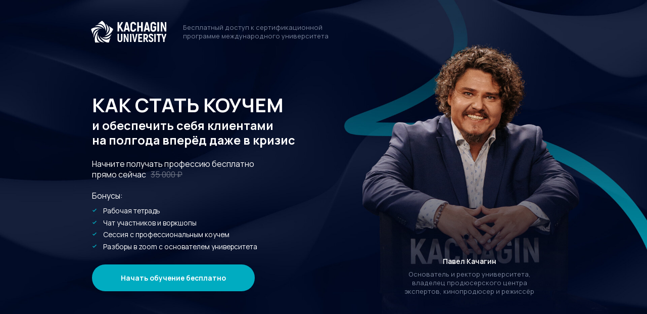

--- FILE ---
content_type: text/html; charset=UTF-8
request_url: https://atrik.pro/
body_size: 74304
content:
<!DOCTYPE html> <html> <head> <meta charset="utf-8" /> <meta http-equiv="Content-Type" content="text/html; charset=utf-8" /> <meta name="viewport" content="width=device-width, initial-scale=1.0" /> <!--metatextblock--> <title>Как стать коучем и обеспечить себя клиентами на полгода вперёд даже в кризис</title> <meta property="og:url" content="https://atrik.pro" /> <meta property="og:title" content="Как стать коучем и обеспечить себя клиентами на полгода вперёд даже в кризис" /> <meta property="og:description" content="" /> <meta property="og:type" content="website" /> <meta property="og:image" content="https://static.tildacdn.com/tild6639-6666-4038-b661-353131333862/Frame_194.jpg" /> <link rel="canonical" href="https://atrik.pro"> <!--/metatextblock--> <meta name="format-detection" content="telephone=no" /> <meta http-equiv="x-dns-prefetch-control" content="on"> <link rel="dns-prefetch" href="https://ws.tildacdn.com"> <link rel="dns-prefetch" href="https://static.tildacdn.com"> <link rel="shortcut icon" href="https://static.tildacdn.com/tild6663-6263-4832-a663-363038663930/favicon_1.ico" type="image/x-icon" /> <!-- Assets --> <script src="https://neo.tildacdn.com/js/tilda-fallback-1.0.min.js" async charset="utf-8"></script> <link rel="stylesheet" href="https://static.tildacdn.com/css/tilda-grid-3.0.min.css" type="text/css" media="all" onerror="this.loaderr='y';"/> <link rel="stylesheet" href="https://static.tildacdn.com/ws/project722116/tilda-blocks-page46444823.min.css?t=1729169555" type="text/css" media="all" onerror="this.loaderr='y';" /> <link rel="preconnect" href="https://fonts.gstatic.com"> <link href="https://fonts.googleapis.com/css2?family=Manrope:wght@300;400;500;600;700&subset=latin,cyrillic" rel="stylesheet"> <link rel="stylesheet" href="https://static.tildacdn.com/css/tilda-animation-2.0.min.css" type="text/css" media="all" onerror="this.loaderr='y';" /> <link rel="stylesheet" href="https://static.tildacdn.com/css/tilda-popup-1.1.min.css" type="text/css" media="print" onload="this.media='all';" onerror="this.loaderr='y';" /> <noscript><link rel="stylesheet" href="https://static.tildacdn.com/css/tilda-popup-1.1.min.css" type="text/css" media="all" /></noscript> <link rel="stylesheet" href="https://static.tildacdn.com/css/tilda-forms-1.0.min.css" type="text/css" media="all" onerror="this.loaderr='y';" /> <link rel="stylesheet" href="https://static.tildacdn.com/css/tilda-slds-1.4.min.css" type="text/css" media="print" onload="this.media='all';" onerror="this.loaderr='y';" /> <noscript><link rel="stylesheet" href="https://static.tildacdn.com/css/tilda-slds-1.4.min.css" type="text/css" media="all" /></noscript> <script nomodule src="https://static.tildacdn.com/js/tilda-polyfill-1.0.min.js" charset="utf-8"></script> <script type="text/javascript">function t_onReady(func) {if(document.readyState!='loading') {func();} else {document.addEventListener('DOMContentLoaded',func);}}
function t_onFuncLoad(funcName,okFunc,time) {if(typeof window[funcName]==='function') {okFunc();} else {setTimeout(function() {t_onFuncLoad(funcName,okFunc,time);},(time||100));}}function t396_initialScale(t){t=document.getElementById("rec"+t);if(t){t=t.querySelector(".t396__artboard");if(t){var e,r=document.documentElement.clientWidth,a=[];if(i=t.getAttribute("data-artboard-screens"))for(var i=i.split(","),l=0;l<i.length;l++)a[l]=parseInt(i[l],10);else a=[320,480,640,960,1200];for(l=0;l<a.length;l++){var n=a[l];n<=r&&(e=n)}var o="edit"===window.allrecords.getAttribute("data-tilda-mode"),d="center"===t396_getFieldValue(t,"valign",e,a),c="grid"===t396_getFieldValue(t,"upscale",e,a),s=t396_getFieldValue(t,"height_vh",e,a),u=t396_getFieldValue(t,"height",e,a),g=!!window.opr&&!!window.opr.addons||!!window.opera||-1!==navigator.userAgent.indexOf(" OPR/");if(!o&&d&&!c&&!s&&u&&!g){for(var _=parseFloat((r/e).toFixed(3)),f=[t,t.querySelector(".t396__carrier"),t.querySelector(".t396__filter")],l=0;l<f.length;l++)f[l].style.height=Math.floor(parseInt(u,10)*_)+"px";t396_scaleInitial__getElementsToScale(t).forEach(function(t){t.style.zoom=_})}}}}function t396_scaleInitial__getElementsToScale(t){return t?Array.prototype.slice.call(t.children).filter(function(t){return t&&(t.classList.contains("t396__elem")||t.classList.contains("t396__group"))}):[]}function t396_getFieldValue(t,e,r,a){var i=a[a.length-1],l=r===i?t.getAttribute("data-artboard-"+e):t.getAttribute("data-artboard-"+e+"-res-"+r);if(!l)for(var n=0;n<a.length;n++){var o=a[n];if(!(o<=r)&&(l=o===i?t.getAttribute("data-artboard-"+e):t.getAttribute("data-artboard-"+e+"-res-"+o)))break}return l}</script> <script src="https://static.tildacdn.com/js/jquery-1.10.2.min.js" charset="utf-8" onerror="this.loaderr='y';"></script> <script src="https://static.tildacdn.com/js/tilda-scripts-3.0.min.js" charset="utf-8" defer onerror="this.loaderr='y';"></script> <script src="https://static.tildacdn.com/ws/project722116/tilda-blocks-page46444823.min.js?t=1729169555" charset="utf-8" async onerror="this.loaderr='y';"></script> <script src="https://static.tildacdn.com/js/tilda-lazyload-1.0.min.js" charset="utf-8" async onerror="this.loaderr='y';"></script> <script src="https://static.tildacdn.com/js/tilda-animation-2.0.min.js" charset="utf-8" async onerror="this.loaderr='y';"></script> <script src="https://static.tildacdn.com/js/tilda-zero-1.1.min.js" charset="utf-8" async onerror="this.loaderr='y';"></script> <script src="https://static.tildacdn.com/js/tilda-popup-1.0.min.js" charset="utf-8" async onerror="this.loaderr='y';"></script> <script src="https://static.tildacdn.com/js/tilda-forms-1.0.min.js" charset="utf-8" async onerror="this.loaderr='y';"></script> <script src="https://static.tildacdn.com/js/tilda-slds-1.4.min.js" charset="utf-8" async onerror="this.loaderr='y';"></script> <script src="https://static.tildacdn.com/js/hammer.min.js" charset="utf-8" async onerror="this.loaderr='y';"></script> <script src="https://static.tildacdn.com/js/tilda-video-1.0.min.js" charset="utf-8" async onerror="this.loaderr='y';"></script> <script src="https://static.tildacdn.com/js/tilda-video-processor-1.0.min.js" charset="utf-8" async onerror="this.loaderr='y';"></script> <script src="https://static.tildacdn.com/js/tilda-animation-sbs-1.0.min.js" charset="utf-8" async onerror="this.loaderr='y';"></script> <script src="https://static.tildacdn.com/js/tilda-zero-scale-1.0.min.js" charset="utf-8" async onerror="this.loaderr='y';"></script> <script src="https://static.tildacdn.com/js/tilda-zero-video-1.0.min.js" charset="utf-8" async onerror="this.loaderr='y';"></script> <script src="https://static.tildacdn.com/js/tilda-events-1.0.min.js" charset="utf-8" async onerror="this.loaderr='y';"></script> <!-- nominify begin --><!-- Yandex.Metrika counter --> <script type="text/javascript" >
   (function(m,e,t,r,i,k,a){m[i]=m[i]||function(){(m[i].a=m[i].a||[]).push(arguments)};
   m[i].l=1*new Date();k=e.createElement(t),a=e.getElementsByTagName(t)[0],k.async=1,k.src=r,a.parentNode.insertBefore(k,a)})
   (window, document, "script", "https://mc.yandex.ru/metrika/tag.js", "ym");

   ym(53642890, "init", {
        clickmap:true,
        trackLinks:true,
        accurateTrackBounce:true,
        webvisor:true
   });
</script> <noscript><div><img src="https://mc.yandex.ru/watch/53642890" style="position:absolute; left:-9999px;" alt="" /></div></noscript> <!-- /Yandex.Metrika counter --> <!-- Global site tag (gtag.js) - Google Analytics --> <script async src="https://www.googletagmanager.com/gtag/js?id=UA-126094378-1"></script> <script>
  window.dataLayer = window.dataLayer || [];
  function gtag(){dataLayer.push(arguments);}
  gtag('js', new Date());

  gtag('config', 'UA-126094378-1');
</script> <!-- Global site tag (gtag.js) - AdWords: 787357022 --> <script async src="https://www.googletagmanager.com/gtag/js?id=AW-787357022"></script> <script>
  window.dataLayer = window.dataLayer || [];
  function gtag(){dataLayer.push(arguments);}
  gtag('js', new Date());

  gtag('config', 'AW-787357022');
</script> <script type="text/javascript">!function(){var t=document.createElement("script");t.type="text/javascript",t.async=!0,t.src='https://vk.com/js/api/openapi.js?169',t.onload=function(){VK.Retargeting.Init("VK-RTRG-1529990-grW6J"),VK.Retargeting.Hit()},document.head.appendChild(t)}();</script><noscript><img src="https://vk.com/rtrg?p=VK-RTRG-1529990-grW6J" style="position:fixed; left:-999px;" alt=""/></noscript> <!-- Google Tag Manager --> <script>(function(w,d,s,l,i){w[l]=w[l]||[];w[l].push({'gtm.start':
new Date().getTime(),event:'gtm.js'});var f=d.getElementsByTagName(s)[0],
j=d.createElement(s),dl=l!='dataLayer'?'&l='+l:'';j.async=true;j.src=
'https://www.googletagmanager.com/gtm.js?id='+i+dl;f.parentNode.insertBefore(j,f);
})(window,document,'script','dataLayer','GTM-MBBC78M');</script> <!-- End Google Tag Manager --> <!-- Top.Mail.Ru counter --> <script type="text/javascript">
var _tmr = window._tmr || (window._tmr = []);
_tmr.push({id: "3314320", type: "pageView", start: (new Date()).getTime()});
(function (d, w, id) {
  if (d.getElementById(id)) return;
  var ts = d.createElement("script"); ts.type = "text/javascript"; ts.async = true; ts.id = id;
  ts.src = "https://top-fwz1.mail.ru/js/code.js";
  var f = function () {var s = d.getElementsByTagName("script")[0]; s.parentNode.insertBefore(ts, s);};
  if (w.opera == "[object Opera]") { d.addEventListener("DOMContentLoaded", f, false); } else { f(); }
})(document, window, "tmr-code");
</script> <noscript><div><img src="https://top-fwz1.mail.ru/counter?id=3314320;js=na" style="position:absolute;left:-9999px;" alt="Top.Mail.Ru" /></div></noscript> <!-- /Top.Mail.Ru counter --> <!-- Top.Mail.Ru counter --> <script type="text/javascript">
var _tmr = window._tmr || (window._tmr = []);
_tmr.push({id: "3314322", type: "pageView", start: (new Date()).getTime()});
(function (d, w, id) {
  if (d.getElementById(id)) return;
  var ts = d.createElement("script"); ts.type = "text/javascript"; ts.async = true; ts.id = id;
  ts.src = "https://top-fwz1.mail.ru/js/code.js";
  var f = function () {var s = d.getElementsByTagName("script")[0]; s.parentNode.insertBefore(ts, s);};
  if (w.opera == "[object Opera]") { d.addEventListener("DOMContentLoaded", f, false); } else { f(); }
})(document, window, "tmr-code");
</script> <noscript><div><img src="https://top-fwz1.mail.ru/counter?id=3314322;js=na" style="position:absolute;left:-9999px;" alt="Top.Mail.Ru" /></div></noscript> <!-- /Top.Mail.Ru counter --> <!-- nominify end --><script type="text/javascript">window.dataLayer=window.dataLayer||[];</script> <script type="text/javascript">(function() {if((/bot|google|yandex|baidu|bing|msn|duckduckbot|teoma|slurp|crawler|spider|robot|crawling|facebook/i.test(navigator.userAgent))===false&&typeof(sessionStorage)!='undefined'&&sessionStorage.getItem('visited')!=='y'&&document.visibilityState){var style=document.createElement('style');style.type='text/css';style.innerHTML='@media screen and (min-width: 980px) {.t-records {opacity: 0;}.t-records_animated {-webkit-transition: opacity ease-in-out .2s;-moz-transition: opacity ease-in-out .2s;-o-transition: opacity ease-in-out .2s;transition: opacity ease-in-out .2s;}.t-records.t-records_visible {opacity: 1;}}';document.getElementsByTagName('head')[0].appendChild(style);function t_setvisRecs(){var alr=document.querySelectorAll('.t-records');Array.prototype.forEach.call(alr,function(el) {el.classList.add("t-records_animated");});setTimeout(function() {Array.prototype.forEach.call(alr,function(el) {el.classList.add("t-records_visible");});sessionStorage.setItem("visited","y");},400);}
document.addEventListener('DOMContentLoaded',t_setvisRecs);}})();</script></head> <body class="t-body" style="margin:0;"> <!--allrecords--> <div id="allrecords" class="t-records" data-hook="blocks-collection-content-node" data-tilda-project-id="722116" data-tilda-page-id="46444823" data-tilda-page-alias="okp" data-tilda-formskey="05152aa8764877a5ea61a67792eede84" data-tilda-lazy="yes" data-tilda-root-zone="com" data-tilda-project-headcode="yes"> <div id="rec728383904" class="r t-rec" style=" " data-animationappear="off" data-record-type="396"> <!-- T396 --> <style>#rec728383904 .t396__artboard {min-height:580px;height:90vh;background-color:#ffffff;}#rec728383904 .t396__filter {min-height:580px;height:90vh;}#rec728383904 .t396__carrier{min-height:580px;height:90vh;background-position:center center;background-attachment:scroll;background-image:url('https://static.tildacdn.com/tild3638-6530-4765-b361-386435306461/bback-min.jpg');background-size:cover;background-repeat:no-repeat;}@media screen and (max-width:1199px) {#rec728383904 .t396__artboard,#rec728383904 .t396__filter,#rec728383904 .t396__carrier {height:100vh;}#rec728383904 .t396__filter {}#rec728383904 .t396__carrier {background-attachment:scroll;}}@media screen and (max-width:959px) {#rec728383904 .t396__artboard,#rec728383904 .t396__filter,#rec728383904 .t396__carrier {}#rec728383904 .t396__filter {}#rec728383904 .t396__carrier {background-position:61.893% 48.800%;background-attachment:scroll;}}@media screen and (max-width:639px) {#rec728383904 .t396__artboard,#rec728383904 .t396__filter,#rec728383904 .t396__carrier {}#rec728383904 .t396__filter{}#rec728383904 .t396__carrier {background-position:74.943% 49.400%;background-attachment:scroll;}}@media screen and (max-width:479px) {#rec728383904 .t396__artboard,#rec728383904 .t396__filter,#rec728383904 .t396__carrier {min-height:560px;}#rec728383904 .t396__filter{background-image:-webkit-gradient( linear,left top,left bottom,from(rgba(0,10,37,0)),to(rgba(0,10,37,0.5)) );background-image:-webkit-linear-gradient(top,rgba(0,10,37,0),rgba(0,10,37,0.5));background-image:linear-gradient(to bottom,rgba(0,10,37,0),rgba(0,10,37,0.5));background-color:unset;will-change:transform;}#rec728383904 .t396__carrier {background-position:center center;background-image:url('https://static.tildacdn.com/tild3739-6463-4537-b737-386266366436/back-mob-min.jpg');background-attachment:scroll;}}#rec728383904 .tn-elem[data-elem-id="1710080184909"]{z-index:2;top:calc(90vh - 250px + 26px);left:calc(50% - 50% + 131px);width:100%;height:250px;}#rec728383904 .tn-elem[data-elem-id="1710080184909"] .tn-atom{opacity:0;background-image:linear-gradient(0turn,rgba(0,10,37,1) 0%,rgba(0,10,37,0) 100%);border-color:transparent ;border-style:solid;}@media screen and (max-width:1199px) {}@media screen and (max-width:959px) {}@media screen and (max-width:639px) {}@media screen and (max-width:479px) {#rec728383904 .tn-elem[data-elem-id="1710080184909"] {top:calc(580px - 250px + 20px);height:387px;}#rec728383904 .tn-elem[data-elem-id="1710080184909"] .tn-atom{opacity:1;}}#rec728383904 .tn-elem[data-elem-id="1710058842593"]{color:#ffffff;z-index:3;top:calc(45vh + 290px + -376px);left:calc(50% - 600px + 171px);width:450px;}#rec728383904 .tn-elem[data-elem-id="1710058842593"] .tn-atom{color:#ffffff;font-size:36px;font-family:'Manrope',Arial,sans-serif;line-height:1.25;font-weight:800;text-transform:uppercase;background-position:center center;border-color:transparent ;border-style:solid;}@media screen and (max-width:1199px) {#rec728383904 .tn-elem[data-elem-id="1710058842593"] {left:calc(50% - 480px + 10px);width:400px;}}@media screen and (max-width:959px) {#rec728383904 .tn-elem[data-elem-id="1710058842593"] {top:calc(580px + -354px);width:320px;}#rec728383904 .tn-elem[data-elem-id="1710058842593"] .tn-atom{font-size:28px;}}@media screen and (max-width:639px) {#rec728383904 .tn-elem[data-elem-id="1710058842593"] {top:calc(580px + -328px);width:300px;}}@media screen and (max-width:479px) {#rec728383904 .tn-elem[data-elem-id="1710058842593"] {top:calc(580px + -312px);left:calc(50% - 160px + 10px);width:300px;}#rec728383904 .tn-elem[data-elem-id="1710058842593"] .tn-atom{font-size:28px;}}#rec728383904 .tn-elem[data-elem-id="1710058988361"]{color:#ffffff;z-index:4;top:calc(45vh + 290px + -320px);left:calc(50% - 600px + 171px);width:450px;}#rec728383904 .tn-elem[data-elem-id="1710058988361"] .tn-atom{color:#ffffff;font-size:22px;font-family:'Manrope',Arial,sans-serif;line-height:1.25;font-weight:700;background-position:center center;border-color:transparent ;border-style:solid;}@media screen and (max-width:1199px) {#rec728383904 .tn-elem[data-elem-id="1710058988361"] {left:calc(50% - 480px + 10px);width:400px;}}@media screen and (max-width:959px) {#rec728383904 .tn-elem[data-elem-id="1710058988361"] {top:calc(580px + -306px);width:320px;}#rec728383904 .tn-elem[data-elem-id="1710058988361"] .tn-atom{font-size:18px;}}@media screen and (max-width:639px) {#rec728383904 .tn-elem[data-elem-id="1710058988361"] {top:calc(580px + -284px);width:300px;}#rec728383904 .tn-elem[data-elem-id="1710058988361"] .tn-atom{font-size:16px;}}@media screen and (max-width:479px) {#rec728383904 .tn-elem[data-elem-id="1710058988361"] {top:calc(580px + -268px);left:calc(50% - 160px + 10px);width:300px;}#rec728383904 .tn-elem[data-elem-id="1710058988361"] .tn-atom{font-size:16px;}}#rec728383904 .tn-elem[data-elem-id="1710059315729"]{color:#ffffff;z-index:5;top:calc(45vh + 290px + -260px);left:calc(50% - 600px + 171px);width:340px;}#rec728383904 .tn-elem[data-elem-id="1710059315729"] .tn-atom{color:#ffffff;font-size:15px;font-family:'Manrope',Arial,sans-serif;line-height:1.35;font-weight:400;background-position:center center;border-color:transparent ;border-style:solid;}@media screen and (max-width:1199px) {#rec728383904 .tn-elem[data-elem-id="1710059315729"] {left:calc(50% - 480px + 10px);width:320px;}}@media screen and (max-width:959px) {#rec728383904 .tn-elem[data-elem-id="1710059315729"] {top:calc(580px + -246px);}}@media screen and (max-width:639px) {#rec728383904 .tn-elem[data-elem-id="1710059315729"] {top:calc(580px + -230px);left:calc(50% - 240px + 10px);width:300px;}#rec728383904 .tn-elem[data-elem-id="1710059315729"] .tn-atom{font-size:14px;}}@media screen and (max-width:479px) {#rec728383904 .tn-elem[data-elem-id="1710059315729"] {top:calc(580px + -218px);left:calc(50% - 160px + 10px);width:300px;}#rec728383904 .tn-elem[data-elem-id="1710059315729"] .tn-atom{font-size:14px;}}#rec728383904 .tn-elem[data-elem-id="1710064410063"]{color:#ffffff;z-index:6;top:calc(45vh + 290px + -220px);left:calc(50% - 600px + 171px);width:360px;}#rec728383904 .tn-elem[data-elem-id="1710064410063"] .tn-atom{color:#ffffff;font-size:15px;font-family:'Manrope',Arial,sans-serif;line-height:1.35;font-weight:400;background-position:center center;border-color:transparent ;border-style:solid;}@media screen and (max-width:1199px) {#rec728383904 .tn-elem[data-elem-id="1710064410063"] {left:calc(50% - 480px + 10px);width:320px;}}@media screen and (max-width:959px) {#rec728383904 .tn-elem[data-elem-id="1710064410063"] {top:calc(580px + -206px);}}@media screen and (max-width:639px) {#rec728383904 .tn-elem[data-elem-id="1710064410063"] {top:calc(580px + -195px);width:300px;}#rec728383904 .tn-elem[data-elem-id="1710064410063"] .tn-atom{font-size:14px;}}@media screen and (max-width:479px) {#rec728383904 .tn-elem[data-elem-id="1710064410063"] {top:calc(580px + -187px);left:calc(50% - 160px + 10px);width:300px;}#rec728383904 .tn-elem[data-elem-id="1710064410063"] .tn-atom{font-size:14px;}}#rec728383904 .tn-elem[data-elem-id="1710064453677"]{color:#ffffff;z-index:7;top:calc(45vh + 290px + -260px);left:calc(50% - 600px + 279px);width:70px;}#rec728383904 .tn-elem[data-elem-id="1710064453677"] .tn-atom{color:#ffffff;font-size:15px;font-family:'Manrope',Arial,sans-serif;line-height:1.35;font-weight:400;opacity:0.4;background-position:center center;border-color:transparent ;border-style:solid;}@media screen and (max-width:1199px) {#rec728383904 .tn-elem[data-elem-id="1710064453677"] {left:calc(50% - 480px + 122px);}}@media screen and (max-width:959px) {#rec728383904 .tn-elem[data-elem-id="1710064453677"] {top:calc(580px + -246px);}}@media screen and (max-width:639px) {#rec728383904 .tn-elem[data-elem-id="1710064453677"] {top:calc(580px + -230px);left:calc(50% - 240px + 110px);}#rec728383904 .tn-elem[data-elem-id="1710064453677"] .tn-atom{font-size:14px;}}@media screen and (max-width:479px) {#rec728383904 .tn-elem[data-elem-id="1710064453677"] {top:calc(580px + -218px);left:calc(50% - 160px + 108px);}#rec728383904 .tn-elem[data-elem-id="1710064453677"] .tn-atom{font-size:14px;}}#rec728383904 .tn-elem[data-elem-id="1710064567366"]{z-index:8;top:calc(45vh + 290px + -196px);left:calc(50% - 600px + 168px);width:15px;}#rec728383904 .tn-elem[data-elem-id="1710064567366"] .tn-atom{background-position:center center;border-color:transparent ;border-style:solid;}@media screen and (max-width:1199px) {#rec728383904 .tn-elem[data-elem-id="1710064567366"] {left:calc(50% - 480px + 7px);}}@media screen and (max-width:959px) {#rec728383904 .tn-elem[data-elem-id="1710064567366"] {top:calc(580px + -182px);}}@media screen and (max-width:639px) {#rec728383904 .tn-elem[data-elem-id="1710064567366"] {top:calc(580px + -170px);}}@media screen and (max-width:479px) {#rec728383904 .tn-elem[data-elem-id="1710064567366"] {top:calc(580px + -163px);left:calc(50% - 160px + 8px);}}#rec728383904 .tn-elem[data-elem-id="1710064632132"]{color:#ffffff;z-index:9;top:calc(45vh + 290px + -194px);left:calc(50% - 600px + 191px);width:339px;}#rec728383904 .tn-elem[data-elem-id="1710064632132"] .tn-atom{color:#ffffff;font-size:13px;font-family:'Manrope',Arial,sans-serif;line-height:1.35;font-weight:400;background-position:center center;border-color:transparent ;border-style:solid;}@media screen and (max-width:1199px) {#rec728383904 .tn-elem[data-elem-id="1710064632132"] {top:calc(580px + -190px);left:calc(50% - 480px + 26px);width:132px;}}@media screen and (max-width:959px) {#rec728383904 .tn-elem[data-elem-id="1710064632132"] {top:calc(580px + -180px);}}@media screen and (max-width:639px) {#rec728383904 .tn-elem[data-elem-id="1710064632132"] {top:calc(580px + -170px);width:284px;}#rec728383904 .tn-elem[data-elem-id="1710064632132"] .tn-atom{font-size:12px;}}@media screen and (max-width:479px) {#rec728383904 .tn-elem[data-elem-id="1710064632132"] {top:calc(580px + -163px);left:calc(50% - 160px + 30px);width:280px;}#rec728383904 .tn-elem[data-elem-id="1710064632132"] .tn-atom{font-size:12px;}}#rec728383904 .tn-elem[data-elem-id="1710064750836"]{z-index:10;top:calc(45vh + 290px + -174px);left:calc(50% - 600px + 168px);width:15px;}#rec728383904 .tn-elem[data-elem-id="1710064750836"] .tn-atom{background-position:center center;border-color:transparent ;border-style:solid;}@media screen and (max-width:1199px) {#rec728383904 .tn-elem[data-elem-id="1710064750836"] {left:calc(50% - 480px + 7px);}}@media screen and (max-width:959px) {#rec728383904 .tn-elem[data-elem-id="1710064750836"] {top:calc(580px + -160px);}}@media screen and (max-width:639px) {#rec728383904 .tn-elem[data-elem-id="1710064750836"] {top:calc(580px + -148px);}}@media screen and (max-width:479px) {#rec728383904 .tn-elem[data-elem-id="1710064750836"] {top:calc(580px + -144px);left:calc(50% - 160px + 8px);}}#rec728383904 .tn-elem[data-elem-id="1710064750852"]{color:#ffffff;z-index:11;top:calc(45vh + 290px + -172px);left:calc(50% - 600px + 191px);width:339px;}#rec728383904 .tn-elem[data-elem-id="1710064750852"] .tn-atom{color:#ffffff;font-size:13px;font-family:'Manrope',Arial,sans-serif;line-height:1.35;font-weight:400;background-position:center center;border-color:transparent ;border-style:solid;}@media screen and (max-width:1199px) {#rec728383904 .tn-elem[data-elem-id="1710064750852"] {left:calc(50% - 480px + 26px);width:304px;}}@media screen and (max-width:959px) {#rec728383904 .tn-elem[data-elem-id="1710064750852"] {top:calc(580px + -158px);}}@media screen and (max-width:639px) {#rec728383904 .tn-elem[data-elem-id="1710064750852"] {top:calc(580px + -148px);width:284px;}#rec728383904 .tn-elem[data-elem-id="1710064750852"] .tn-atom{font-size:12px;}}@media screen and (max-width:479px) {#rec728383904 .tn-elem[data-elem-id="1710064750852"] {top:calc(580px + -144px);left:calc(50% - 160px + 30px);width:280px;}#rec728383904 .tn-elem[data-elem-id="1710064750852"] .tn-atom{font-size:12px;}}#rec728383904 .tn-elem[data-elem-id="1710064778266"]{z-index:12;top:calc(45vh + 290px + -152px);left:calc(50% - 600px + 168px);width:15px;}#rec728383904 .tn-elem[data-elem-id="1710064778266"] .tn-atom{background-position:center center;border-color:transparent ;border-style:solid;}@media screen and (max-width:1199px) {#rec728383904 .tn-elem[data-elem-id="1710064778266"] {left:calc(50% - 480px + 7px);}}@media screen and (max-width:959px) {#rec728383904 .tn-elem[data-elem-id="1710064778266"] {top:calc(580px + -138px);}}@media screen and (max-width:639px) {#rec728383904 .tn-elem[data-elem-id="1710064778266"] {top:calc(580px + -126px);}}@media screen and (max-width:479px) {#rec728383904 .tn-elem[data-elem-id="1710064778266"] {top:calc(580px + -125px);left:calc(50% - 160px + 8px);}}#rec728383904 .tn-elem[data-elem-id="1710064778283"]{color:#ffffff;z-index:13;top:calc(45vh + 290px + -150px);left:calc(50% - 600px + 191px);width:339px;}#rec728383904 .tn-elem[data-elem-id="1710064778283"] .tn-atom{color:#ffffff;font-size:13px;font-family:'Manrope',Arial,sans-serif;line-height:1.35;font-weight:400;background-position:center center;border-color:transparent ;border-style:solid;}@media screen and (max-width:1199px) {#rec728383904 .tn-elem[data-elem-id="1710064778283"] {left:calc(50% - 480px + 26px);width:304px;}}@media screen and (max-width:959px) {#rec728383904 .tn-elem[data-elem-id="1710064778283"] {top:calc(580px + -136px);}}@media screen and (max-width:639px) {#rec728383904 .tn-elem[data-elem-id="1710064778283"] {top:calc(580px + -126px);width:284px;}#rec728383904 .tn-elem[data-elem-id="1710064778283"] .tn-atom{font-size:12px;}}@media screen and (max-width:479px) {#rec728383904 .tn-elem[data-elem-id="1710064778283"] {top:calc(580px + -124px);left:calc(50% - 160px + 30px);width:280px;}#rec728383904 .tn-elem[data-elem-id="1710064778283"] .tn-atom{font-size:12px;}}#rec728383904 .tn-elem[data-elem-id="1710064852324"]{z-index:14;top:calc(45vh + 290px + -130px);left:calc(50% - 600px + 168px);width:15px;}#rec728383904 .tn-elem[data-elem-id="1710064852324"] .tn-atom{background-position:center center;border-color:transparent ;border-style:solid;}@media screen and (max-width:1199px) {#rec728383904 .tn-elem[data-elem-id="1710064852324"] {left:calc(50% - 480px + 7px);}}@media screen and (max-width:959px) {#rec728383904 .tn-elem[data-elem-id="1710064852324"] {top:calc(580px + -116px);}}@media screen and (max-width:639px) {#rec728383904 .tn-elem[data-elem-id="1710064852324"] {top:calc(580px + -104px);}}@media screen and (max-width:479px) {#rec728383904 .tn-elem[data-elem-id="1710064852324"] {top:calc(580px + -105px);left:calc(50% - 160px + 8px);}}#rec728383904 .tn-elem[data-elem-id="1710064852345"]{color:#ffffff;z-index:15;top:calc(45vh + 290px + -128px);left:calc(50% - 600px + 191px);width:339px;}#rec728383904 .tn-elem[data-elem-id="1710064852345"] .tn-atom{color:#ffffff;font-size:13px;font-family:'Manrope',Arial,sans-serif;line-height:1.35;font-weight:400;background-position:center center;border-color:transparent ;border-style:solid;}@media screen and (max-width:1199px) {#rec728383904 .tn-elem[data-elem-id="1710064852345"] {left:calc(50% - 480px + 26px);width:304px;}}@media screen and (max-width:959px) {#rec728383904 .tn-elem[data-elem-id="1710064852345"] {top:calc(580px + -114px);}}@media screen and (max-width:639px) {#rec728383904 .tn-elem[data-elem-id="1710064852345"] {top:calc(580px + -104px);width:284px;}#rec728383904 .tn-elem[data-elem-id="1710064852345"] .tn-atom{font-size:12px;}}@media screen and (max-width:479px) {#rec728383904 .tn-elem[data-elem-id="1710064852345"] {top:calc(580px + -104px);left:calc(50% - 160px + 30px);width:280px;}#rec728383904 .tn-elem[data-elem-id="1710064852345"] .tn-atom{font-size:12px;}}#rec728383904 .tn-elem[data-elem-id="1710064885528"]{color:#ffffff;text-align:center;z-index:16;top:calc(45vh + 290px - 50px + -54px);left:calc(50% - 600px + 171px);width:302px;height:50px;}#rec728383904 .tn-elem[data-elem-id="1710064885528"] .tn-atom{color:#ffffff;font-size:13px;font-family:'Manrope',Arial,sans-serif;line-height:1.55;font-weight:700;border-radius:30px;background-color:#00acc1;background-position:center center;border-color:transparent ;border-style:solid;transition:background-color 0.2s ease-in-out,color 0.2s ease-in-out,border-color 0.2s ease-in-out;}@media (hover),(min-width:0\0) {#rec728383904 .tn-elem[data-elem-id="1710064885528"] .tn-atom:hover {background-color:#0097a7;background-image:none;}}@media screen and (max-width:1199px) {#rec728383904 .tn-elem[data-elem-id="1710064885528"] {left:calc(50% - 480px + 10px);}}@media screen and (max-width:959px) {#rec728383904 .tn-elem[data-elem-id="1710064885528"] {top:calc(580px - 50px + -40px);left:calc(50% - 320px + 10px);}}@media screen and (max-width:639px) {#rec728383904 .tn-elem[data-elem-id="1710064885528"] {top:calc(580px - 50px + -40px);height:44px;}#rec728383904 .tn-elem[data-elem-id="1710064885528"] .tn-atom{font-size:12px;}}@media screen and (max-width:479px) {#rec728383904 .tn-elem[data-elem-id="1710064885528"] {top:calc(580px - 50px + -40px);left:calc(50% - 160px + 10px);width:300px;height:44px;}#rec728383904 .tn-elem[data-elem-id="1710064885528"] .tn-atom{font-size:12px;}}#rec728383904 .tn-elem[data-elem-id="1710079549460"]{z-index:17;top:calc(45vh - 290px + 25px);left:calc(50% - 600px + 169px);width:140px;}#rec728383904 .tn-elem[data-elem-id="1710079549460"] .tn-atom{background-position:center center;border-color:transparent ;border-style:solid;}@media screen and (max-width:1199px) {#rec728383904 .tn-elem[data-elem-id="1710079549460"] {left:calc(50% - 480px + 10px);}}@media screen and (max-width:959px) {#rec728383904 .tn-elem[data-elem-id="1710079549460"] {top:20px;width:120px;}}@media screen and (max-width:639px) {}@media screen and (max-width:479px) {#rec728383904 .tn-elem[data-elem-id="1710079549460"] {top:10px;width:100px;}}#rec728383904 .tn-elem[data-elem-id="1710079658195"]{color:#7a849b;z-index:18;top:calc(45vh - 290px + 29px);left:calc(50% - 600px + 339px);width:310px;}#rec728383904 .tn-elem[data-elem-id="1710079658195"] .tn-atom{color:#7a849b;font-size:12px;font-family:'Manrope',Arial,sans-serif;line-height:1.35;font-weight:400;background-position:center center;border-color:transparent ;border-style:solid;}@media screen and (max-width:1199px) {#rec728383904 .tn-elem[data-elem-id="1710079658195"] {left:calc(50% - 480px + 180px);}}@media screen and (max-width:959px) {#rec728383904 .tn-elem[data-elem-id="1710079658195"] {top:21px;left:calc(50% - 320px + 150px);}}@media screen and (max-width:639px) {#rec728383904 .tn-elem[data-elem-id="1710079658195"] {width:240px;}#rec728383904 .tn-elem[data-elem-id="1710079658195"] .tn-atom{font-size:11px;}}@media screen and (max-width:479px) {#rec728383904 .tn-elem[data-elem-id="1710079658195"] {top:-298px;left:calc(50% - 160px + 40px);}}#rec728383904 .tn-elem[data-elem-id="1710079865992"]{color:#7a849b;text-align:center;z-index:19;top:calc(45vh + 290px + -45px);left:calc(50% - 600px + 731px);width:280px;}#rec728383904 .tn-elem[data-elem-id="1710079865992"] .tn-atom{color:#7a849b;font-size:12px;font-family:'Manrope',Arial,sans-serif;line-height:1.35;font-weight:400;background-position:center center;border-color:transparent ;border-style:solid;}@media screen and (max-width:1199px) {#rec728383904 .tn-elem[data-elem-id="1710079865992"] {left:calc(50% - 480px + 610px);}}@media screen and (max-width:959px) {#rec728383904 .tn-elem[data-elem-id="1710079865992"] {top:calc(580px + -41px);left:calc(50% - 320px + 350px);}}@media screen and (max-width:639px) {#rec728383904 .tn-elem[data-elem-id="1710079865992"] {left:calc(50% - 240px + 820px);}}@media screen and (max-width:479px) {#rec728383904 .tn-elem[data-elem-id="1710079865992"] {top:calc(580px + -700px);left:calc(50% - 160px + 20px);}}#rec728383904 .tn-elem[data-elem-id="1710080030150"]{color:#ffffff;text-align:center;z-index:20;top:calc(45vh + 290px + -101px);left:calc(50% - 600px + 780px);width:181px;}#rec728383904 .tn-elem[data-elem-id="1710080030150"] .tn-atom{color:#ffffff;font-size:13px;font-family:'Manrope',Arial,sans-serif;line-height:1.35;font-weight:600;background-position:center center;border-color:transparent ;border-style:solid;}@media screen and (max-width:1199px) {#rec728383904 .tn-elem[data-elem-id="1710080030150"] {left:calc(50% - 480px + 659px);}}@media screen and (max-width:959px) {#rec728383904 .tn-elem[data-elem-id="1710080030150"] {top:calc(580px + -114px);left:calc(50% - 320px + 399px);}}@media screen and (max-width:639px) {#rec728383904 .tn-elem[data-elem-id="1710080030150"] {left:calc(50% - 240px + 869px);}}@media screen and (max-width:479px) {#rec728383904 .tn-elem[data-elem-id="1710080030150"] {top:calc(580px + -756px);left:calc(50% - 160px + 69px);}}</style> <div class='t396'> <div class="t396__artboard" data-artboard-recid="728383904" data-artboard-screens="320,480,640,960,1200" data-artboard-height="580" data-artboard-valign="center" data-artboard-height_vh="90" data-artboard-upscale="window" data-artboard-height-res-320="560" data-artboard-height_vh-res-960="100"> <div class="t396__carrier" data-artboard-recid="728383904"></div> <div class="t396__filter" data-artboard-recid="728383904"></div> <div class='t396__elem tn-elem tn-elem__7283839041710080184909' data-elem-id='1710080184909' data-elem-type='shape' data-field-top-value="26" data-field-left-value="131" data-field-height-value="250" data-field-width-value="100" data-field-axisy-value="bottom" data-field-axisx-value="center" data-field-container-value="window" data-field-topunits-value="px" data-field-leftunits-value="px" data-field-heightunits-value="px" data-field-widthunits-value="%" data-field-top-res-320-value="20" data-field-height-res-320-value="387"> <div class='tn-atom'> </div> </div> <div class='t396__elem tn-elem tn-elem__7283839041710058842593' data-elem-id='1710058842593' data-elem-type='text' data-field-top-value="-376" data-field-left-value="171" data-field-width-value="450" data-field-axisy-value="bottom" data-field-axisx-value="left" data-field-container-value="grid" data-field-topunits-value="px" data-field-leftunits-value="px" data-field-heightunits-value="" data-field-widthunits-value="px" data-field-top-res-320-value="-312" data-field-left-res-320-value="10" data-field-width-res-320-value="300" data-field-top-res-480-value="-328" data-field-width-res-480-value="300" data-field-top-res-640-value="-354" data-field-width-res-640-value="320" data-field-left-res-960-value="10" data-field-width-res-960-value="400"> <div class='tn-atom'field='tn_text_1710058842593'>Как стать коучем</div> </div> <div class='t396__elem tn-elem tn-elem__7283839041710058988361' data-elem-id='1710058988361' data-elem-type='text' data-field-top-value="-320" data-field-left-value="171" data-field-width-value="450" data-field-axisy-value="bottom" data-field-axisx-value="left" data-field-container-value="grid" data-field-topunits-value="px" data-field-leftunits-value="px" data-field-heightunits-value="" data-field-widthunits-value="px" data-field-top-res-320-value="-268" data-field-left-res-320-value="10" data-field-width-res-320-value="300" data-field-top-res-480-value="-284" data-field-width-res-480-value="300" data-field-top-res-640-value="-306" data-field-width-res-640-value="320" data-field-left-res-960-value="10" data-field-width-res-960-value="400"> <div class='tn-atom'field='tn_text_1710058988361'>и обеспечить себя клиентами на&nbsp;полгода вперёд даже в&nbsp;кризис</div> </div> <div class='t396__elem tn-elem tn-elem__7283839041710059315729' data-elem-id='1710059315729' data-elem-type='text' data-field-top-value="-260" data-field-left-value="171" data-field-width-value="340" data-field-axisy-value="bottom" data-field-axisx-value="left" data-field-container-value="grid" data-field-topunits-value="px" data-field-leftunits-value="px" data-field-heightunits-value="" data-field-widthunits-value="px" data-field-top-res-320-value="-218" data-field-left-res-320-value="10" data-field-width-res-320-value="300" data-field-top-res-480-value="-230" data-field-left-res-480-value="10" data-field-width-res-480-value="300" data-field-top-res-640-value="-246" data-field-left-res-960-value="10" data-field-width-res-960-value="320"> <div class='tn-atom'field='tn_text_1710059315729'>Начните получать профессию бесплатно прямо сейчас</div> </div> <div class='t396__elem tn-elem tn-elem__7283839041710064410063' data-elem-id='1710064410063' data-elem-type='text' data-field-top-value="-220" data-field-left-value="171" data-field-width-value="360" data-field-axisy-value="bottom" data-field-axisx-value="left" data-field-container-value="grid" data-field-topunits-value="px" data-field-leftunits-value="px" data-field-heightunits-value="" data-field-widthunits-value="px" data-field-top-res-320-value="-187" data-field-left-res-320-value="10" data-field-width-res-320-value="300" data-field-top-res-480-value="-195" data-field-width-res-480-value="300" data-field-top-res-640-value="-206" data-field-left-res-960-value="10" data-field-width-res-960-value="320"> <div class='tn-atom'field='tn_text_1710064410063'>Бонусы:</div> </div> <div class='t396__elem tn-elem tn-elem__7283839041710064453677' data-elem-id='1710064453677' data-elem-type='text' data-field-top-value="-260" data-field-left-value="279" data-field-width-value="70" data-field-axisy-value="bottom" data-field-axisx-value="left" data-field-container-value="grid" data-field-topunits-value="px" data-field-leftunits-value="px" data-field-heightunits-value="" data-field-widthunits-value="px" data-field-top-res-320-value="-218" data-field-left-res-320-value="108" data-field-top-res-480-value="-230" data-field-left-res-480-value="110" data-field-top-res-640-value="-246" data-field-left-res-960-value="122"> <div class='tn-atom'field='tn_text_1710064453677'><s>35 000 ₽</s></div> </div> <div class='t396__elem tn-elem tn-elem__7283839041710064567366' data-elem-id='1710064567366' data-elem-type='image' data-field-top-value="-196" data-field-left-value="168" data-field-width-value="15" data-field-axisy-value="bottom" data-field-axisx-value="left" data-field-container-value="grid" data-field-topunits-value="px" data-field-leftunits-value="px" data-field-heightunits-value="" data-field-widthunits-value="px" data-field-filewidth-value="24" data-field-fileheight-value="24" data-field-top-res-320-value="-163" data-field-left-res-320-value="8" data-field-top-res-480-value="-170" data-field-top-res-640-value="-182" data-field-left-res-960-value="7"> <div class='tn-atom'> <img class='tn-atom__img t-img' data-original='https://static.tildacdn.com/tild3131-3634-4336-b333-626666383466/check.svg' alt='' imgfield='tn_img_1710064567366' /> </div> </div> <div class='t396__elem tn-elem tn-elem__7283839041710064632132' data-elem-id='1710064632132' data-elem-type='text' data-field-top-value="-194" data-field-left-value="191" data-field-width-value="339" data-field-axisy-value="bottom" data-field-axisx-value="left" data-field-container-value="grid" data-field-topunits-value="px" data-field-leftunits-value="px" data-field-heightunits-value="" data-field-widthunits-value="px" data-field-top-res-320-value="-163" data-field-left-res-320-value="30" data-field-width-res-320-value="280" data-field-top-res-480-value="-170" data-field-width-res-480-value="284" data-field-top-res-640-value="-180" data-field-top-res-960-value="-190" data-field-left-res-960-value="26" data-field-width-res-960-value="132"> <div class='tn-atom'field='tn_text_1710064632132'>Рабочая тетрадь</div> </div> <div class='t396__elem tn-elem tn-elem__7283839041710064750836' data-elem-id='1710064750836' data-elem-type='image' data-field-top-value="-174" data-field-left-value="168" data-field-width-value="15" data-field-axisy-value="bottom" data-field-axisx-value="left" data-field-container-value="grid" data-field-topunits-value="px" data-field-leftunits-value="px" data-field-heightunits-value="" data-field-widthunits-value="px" data-field-filewidth-value="24" data-field-fileheight-value="24" data-field-top-res-320-value="-144" data-field-left-res-320-value="8" data-field-top-res-480-value="-148" data-field-top-res-640-value="-160" data-field-left-res-960-value="7"> <div class='tn-atom'> <img class='tn-atom__img t-img' data-original='https://static.tildacdn.com/tild3131-3634-4336-b333-626666383466/check.svg' alt='' imgfield='tn_img_1710064750836' /> </div> </div> <div class='t396__elem tn-elem tn-elem__7283839041710064750852' data-elem-id='1710064750852' data-elem-type='text' data-field-top-value="-172" data-field-left-value="191" data-field-width-value="339" data-field-axisy-value="bottom" data-field-axisx-value="left" data-field-container-value="grid" data-field-topunits-value="px" data-field-leftunits-value="px" data-field-heightunits-value="" data-field-widthunits-value="px" data-field-top-res-320-value="-144" data-field-left-res-320-value="30" data-field-width-res-320-value="280" data-field-top-res-480-value="-148" data-field-width-res-480-value="284" data-field-top-res-640-value="-158" data-field-left-res-960-value="26" data-field-width-res-960-value="304"> <div class='tn-atom'field='tn_text_1710064750852'>Чат участников и воркшопы</div> </div> <div class='t396__elem tn-elem tn-elem__7283839041710064778266' data-elem-id='1710064778266' data-elem-type='image' data-field-top-value="-152" data-field-left-value="168" data-field-width-value="15" data-field-axisy-value="bottom" data-field-axisx-value="left" data-field-container-value="grid" data-field-topunits-value="px" data-field-leftunits-value="px" data-field-heightunits-value="" data-field-widthunits-value="px" data-field-filewidth-value="24" data-field-fileheight-value="24" data-field-top-res-320-value="-125" data-field-left-res-320-value="8" data-field-top-res-480-value="-126" data-field-top-res-640-value="-138" data-field-left-res-960-value="7"> <div class='tn-atom'> <img class='tn-atom__img t-img' data-original='https://static.tildacdn.com/tild3131-3634-4336-b333-626666383466/check.svg' alt='' imgfield='tn_img_1710064778266' /> </div> </div> <div class='t396__elem tn-elem tn-elem__7283839041710064778283' data-elem-id='1710064778283' data-elem-type='text' data-field-top-value="-150" data-field-left-value="191" data-field-width-value="339" data-field-axisy-value="bottom" data-field-axisx-value="left" data-field-container-value="grid" data-field-topunits-value="px" data-field-leftunits-value="px" data-field-heightunits-value="" data-field-widthunits-value="px" data-field-top-res-320-value="-124" data-field-left-res-320-value="30" data-field-width-res-320-value="280" data-field-top-res-480-value="-126" data-field-width-res-480-value="284" data-field-top-res-640-value="-136" data-field-left-res-960-value="26" data-field-width-res-960-value="304"> <div class='tn-atom'field='tn_text_1710064778283'>Сессия с профессиональным коучем</div> </div> <div class='t396__elem tn-elem tn-elem__7283839041710064852324' data-elem-id='1710064852324' data-elem-type='image' data-field-top-value="-130" data-field-left-value="168" data-field-width-value="15" data-field-axisy-value="bottom" data-field-axisx-value="left" data-field-container-value="grid" data-field-topunits-value="px" data-field-leftunits-value="px" data-field-heightunits-value="" data-field-widthunits-value="px" data-field-filewidth-value="24" data-field-fileheight-value="24" data-field-top-res-320-value="-105" data-field-left-res-320-value="8" data-field-top-res-480-value="-104" data-field-top-res-640-value="-116" data-field-left-res-960-value="7"> <div class='tn-atom'> <img class='tn-atom__img t-img' data-original='https://static.tildacdn.com/tild3131-3634-4336-b333-626666383466/check.svg' alt='' imgfield='tn_img_1710064852324' /> </div> </div> <div class='t396__elem tn-elem tn-elem__7283839041710064852345' data-elem-id='1710064852345' data-elem-type='text' data-field-top-value="-128" data-field-left-value="191" data-field-width-value="339" data-field-axisy-value="bottom" data-field-axisx-value="left" data-field-container-value="grid" data-field-topunits-value="px" data-field-leftunits-value="px" data-field-heightunits-value="" data-field-widthunits-value="px" data-field-top-res-320-value="-104" data-field-left-res-320-value="30" data-field-width-res-320-value="280" data-field-top-res-480-value="-104" data-field-width-res-480-value="284" data-field-top-res-640-value="-114" data-field-left-res-960-value="26" data-field-width-res-960-value="304"> <div class='tn-atom'field='tn_text_1710064852345'>Разборы в zoom с основателем университета</div> </div> <div class='t396__elem tn-elem tn-elem__7283839041710064885528' data-elem-id='1710064885528' data-elem-type='button' data-field-top-value="-54" data-field-left-value="171" data-field-height-value="50" data-field-width-value="302" data-field-axisy-value="bottom" data-field-axisx-value="left" data-field-container-value="grid" data-field-topunits-value="px" data-field-leftunits-value="px" data-field-heightunits-value="px" data-field-widthunits-value="px" data-field-top-res-320-value="-40" data-field-left-res-320-value="10" data-field-height-res-320-value="44" data-field-width-res-320-value="300" data-field-top-res-480-value="-40" data-field-height-res-480-value="44" data-field-top-res-640-value="-40" data-field-left-res-640-value="10" data-field-left-res-960-value="10"> <a class='tn-atom' href="#popup:embedcode">Начать обучение бесплатно</a> </div> <div class='t396__elem tn-elem tn-elem__7283839041710079549460' data-elem-id='1710079549460' data-elem-type='image' data-field-top-value="25" data-field-left-value="169" data-field-width-value="140" data-field-axisy-value="top" data-field-axisx-value="left" data-field-container-value="grid" data-field-topunits-value="px" data-field-leftunits-value="px" data-field-heightunits-value="" data-field-widthunits-value="px" data-field-filewidth-value="224" data-field-fileheight-value="64" data-field-top-res-320-value="10" data-field-width-res-320-value="100" data-field-top-res-640-value="20" data-field-width-res-640-value="120" data-field-left-res-960-value="10"> <div class='tn-atom'> <img class='tn-atom__img t-img' data-original='https://static.tildacdn.com/tild6132-3964-4337-b435-383062646336/logo.svg' alt='' imgfield='tn_img_1710079549460' /> </div> </div> <div class='t396__elem tn-elem tn-elem__7283839041710079658195' data-elem-id='1710079658195' data-elem-type='text' data-field-top-value="29" data-field-left-value="339" data-field-width-value="310" data-field-axisy-value="top" data-field-axisx-value="left" data-field-container-value="grid" data-field-topunits-value="px" data-field-leftunits-value="px" data-field-heightunits-value="" data-field-widthunits-value="px" data-field-top-res-320-value="-298" data-field-left-res-320-value="40" data-field-width-res-480-value="240" data-field-top-res-640-value="21" data-field-left-res-640-value="150" data-field-left-res-960-value="180"> <div class='tn-atom'field='tn_text_1710079658195'>Бесплатный доступ к сертификационной программе международного университета</div> </div> <div class='t396__elem tn-elem tn-elem__7283839041710079865992' data-elem-id='1710079865992' data-elem-type='text' data-field-top-value="-45" data-field-left-value="731" data-field-width-value="280" data-field-axisy-value="bottom" data-field-axisx-value="left" data-field-container-value="grid" data-field-topunits-value="px" data-field-leftunits-value="px" data-field-heightunits-value="" data-field-widthunits-value="px" data-field-top-res-320-value="-700" data-field-left-res-320-value="20" data-field-left-res-480-value="820" data-field-top-res-640-value="-41" data-field-left-res-640-value="350" data-field-left-res-960-value="610"> <div class='tn-atom'field='tn_text_1710079865992'>Основатель и ректор университета, владелец продюсерского центра экспертов, кинопродюсер и режиссёр</div> </div> <div class='t396__elem tn-elem tn-elem__7283839041710080030150' data-elem-id='1710080030150' data-elem-type='text' data-field-top-value="-101" data-field-left-value="780" data-field-width-value="181" data-field-axisy-value="bottom" data-field-axisx-value="left" data-field-container-value="grid" data-field-topunits-value="px" data-field-leftunits-value="px" data-field-heightunits-value="" data-field-widthunits-value="px" data-field-top-res-320-value="-756" data-field-left-res-320-value="69" data-field-left-res-480-value="869" data-field-top-res-640-value="-114" data-field-left-res-640-value="399" data-field-left-res-960-value="659"> <div class='tn-atom'field='tn_text_1710080030150'>Павел Качагин</div> </div> </div> </div> <script>t_onFuncLoad('t396_initialScale',function() {t396_initialScale('728383904');});t_onReady(function() {t_onFuncLoad('t396_init',function() {t396_init('728383904');});});</script> <!-- /T396 --> </div> <div id="rec728383906" class="r t-rec" style=" " data-animationappear="off" data-record-type="396"> <!-- T396 --> <style>#rec728383906 .t396__artboard {height:776px;background-color:#f4f6f9;}#rec728383906 .t396__filter {height:776px;}#rec728383906 .t396__carrier{height:776px;background-position:center center;background-attachment:scroll;background-size:cover;background-repeat:no-repeat;}@media screen and (max-width:1199px) {#rec728383906 .t396__artboard,#rec728383906 .t396__filter,#rec728383906 .t396__carrier {height:776px;}#rec728383906 .t396__filter {}#rec728383906 .t396__carrier {background-attachment:scroll;}}@media screen and (max-width:959px) {#rec728383906 .t396__artboard,#rec728383906 .t396__filter,#rec728383906 .t396__carrier {height:1246px;}#rec728383906 .t396__filter {}#rec728383906 .t396__carrier {background-attachment:scroll;}}@media screen and (max-width:639px) {#rec728383906 .t396__artboard,#rec728383906 .t396__filter,#rec728383906 .t396__carrier {height:1206px;}#rec728383906 .t396__filter {}#rec728383906 .t396__carrier {background-attachment:scroll;}}@media screen and (max-width:479px) {#rec728383906 .t396__artboard,#rec728383906 .t396__filter,#rec728383906 .t396__carrier {height:1882px;}#rec728383906 .t396__filter {}#rec728383906 .t396__carrier {background-attachment:scroll;}}#rec728383906 .tn-elem[data-elem-id="1710094779477"]{color:#253555;z-index:2;top:80px;left:calc(50% - 600px + 40px);width:360px;}#rec728383906 .tn-elem[data-elem-id="1710094779477"] .tn-atom{color:#253555;font-size:32px;font-family:'Manrope',Arial,sans-serif;line-height:1.2;font-weight:700;background-position:center center;border-color:transparent ;border-style:solid;}@media screen and (max-width:1199px) {#rec728383906 .tn-elem[data-elem-id="1710094779477"] {left:calc(50% - 480px + 10px);width:380px;}}@media screen and (max-width:959px) {#rec728383906 .tn-elem[data-elem-id="1710094779477"] {top:60px;}}@media screen and (max-width:639px) {}@media screen and (max-width:479px) {#rec728383906 .tn-elem[data-elem-id="1710094779477"] {width:300px;}#rec728383906 .tn-elem[data-elem-id="1710094779477"] .tn-atom{font-size:26px;}}#rec728383906 .tn-elem[data-elem-id="1710094957973"]{z-index:3;top:196px;left:calc(50% - 600px + 40px);width:265px;height:231px;}#rec728383906 .tn-elem[data-elem-id="1710094957973"] .tn-atom{border-width:0px;border-radius:12px;background-color:#ffffff;background-position:center center;border-color:transparent ;border-style:solid;}@media screen and (max-width:1199px) {#rec728383906 .tn-elem[data-elem-id="1710094957973"] {left:calc(50% - 480px + 10px);width:220px;height:240px;}}@media screen and (max-width:959px) {#rec728383906 .tn-elem[data-elem-id="1710094957973"] {top:166px;width:300px;}}@media screen and (max-width:639px) {#rec728383906 .tn-elem[data-elem-id="1710094957973"] {width:220px;height:230px;}}@media screen and (max-width:479px) {#rec728383906 .tn-elem[data-elem-id="1710094957973"] {top:152px;width:300px;height:200px;}}#rec728383906 .tn-elem[data-elem-id="1710095224943"]{z-index:4;top:216px;left:calc(50% - 600px + 60px);width:40px;height:40px;}#rec728383906 .tn-elem[data-elem-id="1710095224943"] .tn-atom {border-radius:3000px;opacity:0.1;background-color:#00acc1;background-position:center center;border-color:transparent ;border-style:solid;}@media screen and (max-width:1199px) {#rec728383906 .tn-elem[data-elem-id="1710095224943"] {left:calc(50% - 480px + 30px);}}@media screen and (max-width:959px) {#rec728383906 .tn-elem[data-elem-id="1710095224943"] {top:186px;}}@media screen and (max-width:639px) {}@media screen and (max-width:479px) {#rec728383906 .tn-elem[data-elem-id="1710095224943"] {top:172px;}}#rec728383906 .tn-elem[data-elem-id="1710095066139"]{color:#00acc1;text-align:center;z-index:5;top:228px;left:calc(50% - 600px + 72px);width:16px;}#rec728383906 .tn-elem[data-elem-id="1710095066139"] .tn-atom{color:#00acc1;font-size:12px;font-family:'Manrope',Arial,sans-serif;line-height:1.35;font-weight:700;background-position:center center;border-color:transparent ;border-style:solid;}@media screen and (max-width:1199px) {#rec728383906 .tn-elem[data-elem-id="1710095066139"] {left:calc(50% - 480px + 42px);}}@media screen and (max-width:959px) {#rec728383906 .tn-elem[data-elem-id="1710095066139"] {top:198px;}}@media screen and (max-width:639px) {}@media screen and (max-width:479px) {#rec728383906 .tn-elem[data-elem-id="1710095066139"] {top:184px;}}#rec728383906 .tn-elem[data-elem-id="1710095291693"]{color:#253555;z-index:6;top:268px;left:calc(50% - 600px + 60px);width:224px;}#rec728383906 .tn-elem[data-elem-id="1710095291693"] .tn-atom{color:#253555;font-size:15px;font-family:'Manrope',Arial,sans-serif;line-height:1.35;font-weight:700;background-position:center center;border-color:transparent ;border-style:solid;}@media screen and (max-width:1199px) {#rec728383906 .tn-elem[data-elem-id="1710095291693"] {left:calc(50% - 480px + 30px);width:180px;}}@media screen and (max-width:959px) {#rec728383906 .tn-elem[data-elem-id="1710095291693"] {top:238px;width:260px;}}@media screen and (max-width:639px) {#rec728383906 .tn-elem[data-elem-id="1710095291693"] {width:180px;}#rec728383906 .tn-elem[data-elem-id="1710095291693"] .tn-atom{font-size:14px;}}@media screen and (max-width:479px) {#rec728383906 .tn-elem[data-elem-id="1710095291693"] {top:224px;width:260px;}}#rec728383906 .tn-elem[data-elem-id="1710095303121"]{color:#2e426a;z-index:7;top:316px;left:calc(50% - 600px + 60px);width:225px;}#rec728383906 .tn-elem[data-elem-id="1710095303121"] .tn-atom{color:#2e426a;font-size:13px;font-family:'Manrope',Arial,sans-serif;line-height:1.35;font-weight:400;background-position:center center;border-color:transparent ;border-style:solid;}@media screen and (max-width:1199px) {#rec728383906 .tn-elem[data-elem-id="1710095303121"] {top:316px;left:calc(50% - 480px + 30px);width:180px;}}@media screen and (max-width:959px) {#rec728383906 .tn-elem[data-elem-id="1710095303121"] {top:286px;width:260px;}}@media screen and (max-width:639px) {#rec728383906 .tn-elem[data-elem-id="1710095303121"] {top:284px;width:180px;}#rec728383906 .tn-elem[data-elem-id="1710095303121"] .tn-atom{font-size:12px;}}@media screen and (max-width:479px) {#rec728383906 .tn-elem[data-elem-id="1710095303121"] {top:270px;width:260px;}}#rec728383906 .tn-elem[data-elem-id="1710096108740"]{z-index:8;top:196px;left:calc(50% - 600px + 325px);width:265px;height:231px;}#rec728383906 .tn-elem[data-elem-id="1710096108740"] .tn-atom{border-width:0px;border-radius:12px;background-color:#ffffff;background-position:center center;border-color:transparent ;border-style:solid;}@media screen and (max-width:1199px) {#rec728383906 .tn-elem[data-elem-id="1710096108740"] {left:calc(50% - 480px + 250px);width:220px;height:240px;}}@media screen and (max-width:959px) {#rec728383906 .tn-elem[data-elem-id="1710096108740"] {top:166px;left:calc(50% - 320px + 330px);width:300px;}}@media screen and (max-width:639px) {#rec728383906 .tn-elem[data-elem-id="1710096108740"] {left:calc(50% - 240px + 250px);width:220px;height:230px;}}@media screen and (max-width:479px) {#rec728383906 .tn-elem[data-elem-id="1710096108740"] {top:362px;left:calc(50% - 160px + 10px);width:300px;height:200px;}}#rec728383906 .tn-elem[data-elem-id="1710096108749"]{z-index:9;top:216px;left:calc(50% - 600px + 345px);width:40px;height:40px;}#rec728383906 .tn-elem[data-elem-id="1710096108749"] .tn-atom {border-radius:3000px;opacity:0.1;background-color:#00acc1;background-position:center center;border-color:transparent ;border-style:solid;}@media screen and (max-width:1199px) {#rec728383906 .tn-elem[data-elem-id="1710096108749"] {left:calc(50% - 480px + 270px);}}@media screen and (max-width:959px) {#rec728383906 .tn-elem[data-elem-id="1710096108749"] {top:186px;left:calc(50% - 320px + 350px);}}@media screen and (max-width:639px) {#rec728383906 .tn-elem[data-elem-id="1710096108749"] {left:calc(50% - 240px + 270px);}}@media screen and (max-width:479px) {#rec728383906 .tn-elem[data-elem-id="1710096108749"] {top:382px;left:calc(50% - 160px + 30px);}}#rec728383906 .tn-elem[data-elem-id="1710096108752"]{color:#00acc1;text-align:center;z-index:10;top:228px;left:calc(50% - 600px + 357px);width:16px;}#rec728383906 .tn-elem[data-elem-id="1710096108752"] .tn-atom{color:#00acc1;font-size:12px;font-family:'Manrope',Arial,sans-serif;line-height:1.35;font-weight:700;background-position:center center;border-color:transparent ;border-style:solid;}@media screen and (max-width:1199px) {#rec728383906 .tn-elem[data-elem-id="1710096108752"] {left:calc(50% - 480px + 282px);}}@media screen and (max-width:959px) {#rec728383906 .tn-elem[data-elem-id="1710096108752"] {top:198px;left:calc(50% - 320px + 362px);}}@media screen and (max-width:639px) {#rec728383906 .tn-elem[data-elem-id="1710096108752"] {left:calc(50% - 240px + 282px);}}@media screen and (max-width:479px) {#rec728383906 .tn-elem[data-elem-id="1710096108752"] {top:394px;left:calc(50% - 160px + 42px);}}#rec728383906 .tn-elem[data-elem-id="1710096108755"]{color:#253555;z-index:11;top:268px;left:calc(50% - 600px + 345px);width:224px;}#rec728383906 .tn-elem[data-elem-id="1710096108755"] .tn-atom{color:#253555;font-size:15px;font-family:'Manrope',Arial,sans-serif;line-height:1.35;font-weight:700;background-position:center center;border-color:transparent ;border-style:solid;}@media screen and (max-width:1199px) {#rec728383906 .tn-elem[data-elem-id="1710096108755"] {left:calc(50% - 480px + 270px);width:180px;}}@media screen and (max-width:959px) {#rec728383906 .tn-elem[data-elem-id="1710096108755"] {top:238px;left:calc(50% - 320px + 350px);width:260px;}}@media screen and (max-width:639px) {#rec728383906 .tn-elem[data-elem-id="1710096108755"] {left:calc(50% - 240px + 270px);width:180px;}#rec728383906 .tn-elem[data-elem-id="1710096108755"] .tn-atom{font-size:14px;}}@media screen and (max-width:479px) {#rec728383906 .tn-elem[data-elem-id="1710096108755"] {top:434px;left:calc(50% - 160px + 30px);width:260px;}}#rec728383906 .tn-elem[data-elem-id="1710096108761"]{color:#2e426a;z-index:12;top:316px;left:calc(50% - 600px + 345px);width:225px;}#rec728383906 .tn-elem[data-elem-id="1710096108761"] .tn-atom{color:#2e426a;font-size:13px;font-family:'Manrope',Arial,sans-serif;line-height:1.35;font-weight:400;background-position:center center;border-color:transparent ;border-style:solid;}@media screen and (max-width:1199px) {#rec728383906 .tn-elem[data-elem-id="1710096108761"] {top:336px;left:calc(50% - 480px + 270px);width:180px;}}@media screen and (max-width:959px) {#rec728383906 .tn-elem[data-elem-id="1710096108761"] {top:286px;left:calc(50% - 320px + 350px);width:260px;}}@media screen and (max-width:639px) {#rec728383906 .tn-elem[data-elem-id="1710096108761"] {top:284px;left:calc(50% - 240px + 270px);width:180px;}#rec728383906 .tn-elem[data-elem-id="1710096108761"] .tn-atom{font-size:12px;}}@media screen and (max-width:479px) {#rec728383906 .tn-elem[data-elem-id="1710096108761"] {top:480px;left:calc(50% - 160px + 30px);width:260px;}}#rec728383906 .tn-elem[data-elem-id="1710096517185"]{z-index:13;top:196px;left:calc(50% - 600px + 610px);width:265px;height:231px;}#rec728383906 .tn-elem[data-elem-id="1710096517185"] .tn-atom{border-width:0px;border-radius:12px;background-color:#ffffff;background-position:center center;border-color:transparent ;border-style:solid;}@media screen and (max-width:1199px) {#rec728383906 .tn-elem[data-elem-id="1710096517185"] {left:calc(50% - 480px + 490px);width:220px;height:240px;}}@media screen and (max-width:959px) {#rec728383906 .tn-elem[data-elem-id="1710096517185"] {top:426px;left:calc(50% - 320px + 10px);width:300px;}}@media screen and (max-width:639px) {#rec728383906 .tn-elem[data-elem-id="1710096517185"] {top:416px;left:calc(50% - 240px + 10px);width:220px;height:230px;}}@media screen and (max-width:479px) {#rec728383906 .tn-elem[data-elem-id="1710096517185"] {top:572px;width:300px;height:200px;}}#rec728383906 .tn-elem[data-elem-id="1710096517194"]{z-index:14;top:216px;left:calc(50% - 600px + 630px);width:40px;height:40px;}#rec728383906 .tn-elem[data-elem-id="1710096517194"] .tn-atom {border-radius:3000px;opacity:0.1;background-color:#00acc1;background-position:center center;border-color:transparent ;border-style:solid;}@media screen and (max-width:1199px) {#rec728383906 .tn-elem[data-elem-id="1710096517194"] {left:calc(50% - 480px + 510px);}}@media screen and (max-width:959px) {#rec728383906 .tn-elem[data-elem-id="1710096517194"] {top:446px;left:calc(50% - 320px + 30px);}}@media screen and (max-width:639px) {#rec728383906 .tn-elem[data-elem-id="1710096517194"] {top:436px;left:calc(50% - 240px + 30px);}}@media screen and (max-width:479px) {#rec728383906 .tn-elem[data-elem-id="1710096517194"] {top:592px;}}#rec728383906 .tn-elem[data-elem-id="1710096517196"]{color:#00acc1;text-align:center;z-index:15;top:228px;left:calc(50% - 600px + 642px);width:16px;}#rec728383906 .tn-elem[data-elem-id="1710096517196"] .tn-atom{color:#00acc1;font-size:12px;font-family:'Manrope',Arial,sans-serif;line-height:1.35;font-weight:700;background-position:center center;border-color:transparent ;border-style:solid;}@media screen and (max-width:1199px) {#rec728383906 .tn-elem[data-elem-id="1710096517196"] {left:calc(50% - 480px + 522px);}}@media screen and (max-width:959px) {#rec728383906 .tn-elem[data-elem-id="1710096517196"] {top:458px;left:calc(50% - 320px + 42px);}}@media screen and (max-width:639px) {#rec728383906 .tn-elem[data-elem-id="1710096517196"] {top:448px;left:calc(50% - 240px + 42px);}}@media screen and (max-width:479px) {#rec728383906 .tn-elem[data-elem-id="1710096517196"] {top:604px;}}#rec728383906 .tn-elem[data-elem-id="1710096517199"]{color:#253555;z-index:16;top:268px;left:calc(50% - 600px + 630px);width:224px;}#rec728383906 .tn-elem[data-elem-id="1710096517199"] .tn-atom{color:#253555;font-size:15px;font-family:'Manrope',Arial,sans-serif;line-height:1.35;font-weight:700;background-position:center center;border-color:transparent ;border-style:solid;}@media screen and (max-width:1199px) {#rec728383906 .tn-elem[data-elem-id="1710096517199"] {left:calc(50% - 480px + 510px);width:180px;}}@media screen and (max-width:959px) {#rec728383906 .tn-elem[data-elem-id="1710096517199"] {top:498px;left:calc(50% - 320px + 30px);width:260px;}}@media screen and (max-width:639px) {#rec728383906 .tn-elem[data-elem-id="1710096517199"] {top:488px;left:calc(50% - 240px + 30px);width:180px;}#rec728383906 .tn-elem[data-elem-id="1710096517199"] .tn-atom{font-size:14px;}}@media screen and (max-width:479px) {#rec728383906 .tn-elem[data-elem-id="1710096517199"] {top:644px;width:260px;}}#rec728383906 .tn-elem[data-elem-id="1710096517201"]{color:#2e426a;z-index:17;top:316px;left:calc(50% - 600px + 630px);width:225px;}#rec728383906 .tn-elem[data-elem-id="1710096517201"] .tn-atom{color:#2e426a;font-size:13px;font-family:'Manrope',Arial,sans-serif;line-height:1.35;font-weight:400;background-position:center center;border-color:transparent ;border-style:solid;}@media screen and (max-width:1199px) {#rec728383906 .tn-elem[data-elem-id="1710096517201"] {top:316px;left:calc(50% - 480px + 510px);width:180px;}}@media screen and (max-width:959px) {#rec728383906 .tn-elem[data-elem-id="1710096517201"] {top:546px;left:calc(50% - 320px + 30px);width:260px;}}@media screen and (max-width:639px) {#rec728383906 .tn-elem[data-elem-id="1710096517201"] {top:534px;left:calc(50% - 240px + 30px);width:180px;}#rec728383906 .tn-elem[data-elem-id="1710096517201"] .tn-atom{font-size:12px;}}@media screen and (max-width:479px) {#rec728383906 .tn-elem[data-elem-id="1710096517201"] {top:690px;width:260px;}}#rec728383906 .tn-elem[data-elem-id="1710096517204"]{z-index:18;top:197px;left:calc(50% - 600px + 895px);width:265px;height:230px;}#rec728383906 .tn-elem[data-elem-id="1710096517204"] .tn-atom{border-width:0px;border-radius:12px;background-color:#ffffff;background-position:center center;border-color:transparent ;border-style:solid;}@media screen and (max-width:1199px) {#rec728383906 .tn-elem[data-elem-id="1710096517204"] {left:calc(50% - 480px + 730px);width:220px;height:240px;}}@media screen and (max-width:959px) {#rec728383906 .tn-elem[data-elem-id="1710096517204"] {top:426px;left:calc(50% - 320px + 330px);width:300px;}}@media screen and (max-width:639px) {#rec728383906 .tn-elem[data-elem-id="1710096517204"] {top:416px;left:calc(50% - 240px + 250px);width:220px;height:230px;}}@media screen and (max-width:479px) {#rec728383906 .tn-elem[data-elem-id="1710096517204"] {top:782px;left:calc(50% - 160px + 10px);width:300px;height:200px;}}#rec728383906 .tn-elem[data-elem-id="1710096517211"]{z-index:19;top:216px;left:calc(50% - 600px + 915px);width:40px;height:40px;}#rec728383906 .tn-elem[data-elem-id="1710096517211"] .tn-atom {border-radius:3000px;opacity:0.1;background-color:#00acc1;background-position:center center;border-color:transparent ;border-style:solid;}@media screen and (max-width:1199px) {#rec728383906 .tn-elem[data-elem-id="1710096517211"] {left:calc(50% - 480px + 750px);}}@media screen and (max-width:959px) {#rec728383906 .tn-elem[data-elem-id="1710096517211"] {top:446px;left:calc(50% - 320px + 350px);}}@media screen and (max-width:639px) {#rec728383906 .tn-elem[data-elem-id="1710096517211"] {top:436px;left:calc(50% - 240px + 270px);}}@media screen and (max-width:479px) {#rec728383906 .tn-elem[data-elem-id="1710096517211"] {top:802px;left:calc(50% - 160px + 30px);}}#rec728383906 .tn-elem[data-elem-id="1710096517216"]{color:#00acc1;text-align:center;z-index:20;top:228px;left:calc(50% - 600px + 927px);width:16px;}#rec728383906 .tn-elem[data-elem-id="1710096517216"] .tn-atom{color:#00acc1;font-size:12px;font-family:'Manrope',Arial,sans-serif;line-height:1.35;font-weight:700;background-position:center center;border-color:transparent ;border-style:solid;}@media screen and (max-width:1199px) {#rec728383906 .tn-elem[data-elem-id="1710096517216"] {left:calc(50% - 480px + 762px);}}@media screen and (max-width:959px) {#rec728383906 .tn-elem[data-elem-id="1710096517216"] {top:458px;left:calc(50% - 320px + 362px);}}@media screen and (max-width:639px) {#rec728383906 .tn-elem[data-elem-id="1710096517216"] {top:448px;left:calc(50% - 240px + 282px);}}@media screen and (max-width:479px) {#rec728383906 .tn-elem[data-elem-id="1710096517216"] {top:814px;left:calc(50% - 160px + 42px);}}#rec728383906 .tn-elem[data-elem-id="1710096517221"]{color:#253555;z-index:21;top:268px;left:calc(50% - 600px + 915px);width:224px;}#rec728383906 .tn-elem[data-elem-id="1710096517221"] .tn-atom{color:#253555;font-size:15px;font-family:'Manrope',Arial,sans-serif;line-height:1.35;font-weight:700;background-position:center center;border-color:transparent ;border-style:solid;}@media screen and (max-width:1199px) {#rec728383906 .tn-elem[data-elem-id="1710096517221"] {left:calc(50% - 480px + 750px);width:180px;}}@media screen and (max-width:959px) {#rec728383906 .tn-elem[data-elem-id="1710096517221"] {top:498px;left:calc(50% - 320px + 350px);width:260px;}}@media screen and (max-width:639px) {#rec728383906 .tn-elem[data-elem-id="1710096517221"] {top:488px;left:calc(50% - 240px + 270px);width:180px;}#rec728383906 .tn-elem[data-elem-id="1710096517221"] .tn-atom{font-size:14px;}}@media screen and (max-width:479px) {#rec728383906 .tn-elem[data-elem-id="1710096517221"] {top:854px;left:calc(50% - 160px + 30px);width:260px;}}#rec728383906 .tn-elem[data-elem-id="1710096517226"]{color:#2e426a;z-index:22;top:316px;left:calc(50% - 600px + 915px);width:225px;}#rec728383906 .tn-elem[data-elem-id="1710096517226"] .tn-atom{color:#2e426a;font-size:13px;font-family:'Manrope',Arial,sans-serif;line-height:1.35;font-weight:400;background-position:center center;border-color:transparent ;border-style:solid;}@media screen and (max-width:1199px) {#rec728383906 .tn-elem[data-elem-id="1710096517226"] {top:316px;left:calc(50% - 480px + 750px);width:180px;}}@media screen and (max-width:959px) {#rec728383906 .tn-elem[data-elem-id="1710096517226"] {top:556px;left:calc(50% - 320px + 350px);width:260px;}}@media screen and (max-width:639px) {#rec728383906 .tn-elem[data-elem-id="1710096517226"] {top:534px;left:calc(50% - 240px + 270px);width:180px;}#rec728383906 .tn-elem[data-elem-id="1710096517226"] .tn-atom{font-size:12px;}}@media screen and (max-width:479px) {#rec728383906 .tn-elem[data-elem-id="1710096517226"] {top:900px;left:calc(50% - 160px + 30px);width:260px;}}#rec728383906 .tn-elem[data-elem-id="1710097606023"]{z-index:23;top:456px;left:calc(50% - 600px + 40px);width:265px;height:247px;}#rec728383906 .tn-elem[data-elem-id="1710097606023"] .tn-atom{border-width:0px;border-radius:12px;background-color:#ffffff;background-position:center center;border-color:transparent ;border-style:solid;}@media screen and (max-width:1199px) {#rec728383906 .tn-elem[data-elem-id="1710097606023"] {top:456px;left:calc(50% - 480px + 10px);width:220px;height:240px;}}@media screen and (max-width:959px) {#rec728383906 .tn-elem[data-elem-id="1710097606023"] {top:686px;width:300px;}}@media screen and (max-width:639px) {#rec728383906 .tn-elem[data-elem-id="1710097606023"] {top:666px;width:220px;height:230px;}}@media screen and (max-width:479px) {#rec728383906 .tn-elem[data-elem-id="1710097606023"] {top:992px;width:300px;height:200px;}}#rec728383906 .tn-elem[data-elem-id="1710097606031"]{z-index:24;top:476px;left:calc(50% - 600px + 60px);width:40px;height:40px;}#rec728383906 .tn-elem[data-elem-id="1710097606031"] .tn-atom {border-radius:3000px;opacity:0.1;background-color:#00acc1;background-position:center center;border-color:transparent ;border-style:solid;}@media screen and (max-width:1199px) {#rec728383906 .tn-elem[data-elem-id="1710097606031"] {top:476px;left:calc(50% - 480px + 30px);}}@media screen and (max-width:959px) {#rec728383906 .tn-elem[data-elem-id="1710097606031"] {top:706px;}}@media screen and (max-width:639px) {#rec728383906 .tn-elem[data-elem-id="1710097606031"] {top:686px;}}@media screen and (max-width:479px) {#rec728383906 .tn-elem[data-elem-id="1710097606031"] {top:1012px;}}#rec728383906 .tn-elem[data-elem-id="1710097606035"]{color:#00acc1;text-align:center;z-index:25;top:488px;left:calc(50% - 600px + 72px);width:16px;}#rec728383906 .tn-elem[data-elem-id="1710097606035"] .tn-atom{color:#00acc1;font-size:12px;font-family:'Manrope',Arial,sans-serif;line-height:1.35;font-weight:700;background-position:center center;border-color:transparent ;border-style:solid;}@media screen and (max-width:1199px) {#rec728383906 .tn-elem[data-elem-id="1710097606035"] {top:488px;left:calc(50% - 480px + 42px);}}@media screen and (max-width:959px) {#rec728383906 .tn-elem[data-elem-id="1710097606035"] {top:718px;}}@media screen and (max-width:639px) {#rec728383906 .tn-elem[data-elem-id="1710097606035"] {top:698px;}}@media screen and (max-width:479px) {#rec728383906 .tn-elem[data-elem-id="1710097606035"] {top:1024px;}}#rec728383906 .tn-elem[data-elem-id="1710097606043"]{color:#253555;z-index:26;top:528px;left:calc(50% - 600px + 60px);width:224px;}#rec728383906 .tn-elem[data-elem-id="1710097606043"] .tn-atom{color:#253555;font-size:15px;font-family:'Manrope',Arial,sans-serif;line-height:1.35;font-weight:700;background-position:center center;border-color:transparent ;border-style:solid;}@media screen and (max-width:1199px) {#rec728383906 .tn-elem[data-elem-id="1710097606043"] {top:528px;left:calc(50% - 480px + 30px);width:180px;}}@media screen and (max-width:959px) {#rec728383906 .tn-elem[data-elem-id="1710097606043"] {top:758px;width:260px;}}@media screen and (max-width:639px) {#rec728383906 .tn-elem[data-elem-id="1710097606043"] {top:738px;width:180px;}#rec728383906 .tn-elem[data-elem-id="1710097606043"] .tn-atom{font-size:14px;}}@media screen and (max-width:479px) {#rec728383906 .tn-elem[data-elem-id="1710097606043"] {top:1064px;width:260px;}}#rec728383906 .tn-elem[data-elem-id="1710097606049"]{color:#2e426a;z-index:27;top:576px;left:calc(50% - 600px + 60px);width:225px;}#rec728383906 .tn-elem[data-elem-id="1710097606049"] .tn-atom{color:#2e426a;font-size:13px;font-family:'Manrope',Arial,sans-serif;line-height:1.35;font-weight:400;background-position:center center;border-color:transparent ;border-style:solid;}@media screen and (max-width:1199px) {#rec728383906 .tn-elem[data-elem-id="1710097606049"] {top:576px;left:calc(50% - 480px + 30px);width:180px;}}@media screen and (max-width:959px) {#rec728383906 .tn-elem[data-elem-id="1710097606049"] {top:806px;width:260px;}}@media screen and (max-width:639px) {#rec728383906 .tn-elem[data-elem-id="1710097606049"] {top:784px;width:180px;}#rec728383906 .tn-elem[data-elem-id="1710097606049"] .tn-atom{font-size:12px;}}@media screen and (max-width:479px) {#rec728383906 .tn-elem[data-elem-id="1710097606049"] {top:1110px;width:260px;}}#rec728383906 .tn-elem[data-elem-id="1710097606054"]{z-index:28;top:457px;left:calc(50% - 600px + 325px);width:265px;height:246px;}#rec728383906 .tn-elem[data-elem-id="1710097606054"] .tn-atom{border-width:0px;border-radius:12px;background-color:#ffffff;background-position:center center;border-color:transparent ;border-style:solid;}@media screen and (max-width:1199px) {#rec728383906 .tn-elem[data-elem-id="1710097606054"] {top:456px;left:calc(50% - 480px + 250px);width:220px;height:240px;}}@media screen and (max-width:959px) {#rec728383906 .tn-elem[data-elem-id="1710097606054"] {top:686px;left:calc(50% - 320px + 330px);width:300px;}}@media screen and (max-width:639px) {#rec728383906 .tn-elem[data-elem-id="1710097606054"] {top:666px;left:calc(50% - 240px + 250px);width:220px;height:230px;}}@media screen and (max-width:479px) {#rec728383906 .tn-elem[data-elem-id="1710097606054"] {top:1202px;left:calc(50% - 160px + 10px);width:300px;height:200px;}}#rec728383906 .tn-elem[data-elem-id="1710097606058"]{z-index:29;top:476px;left:calc(50% - 600px + 345px);width:40px;height:40px;}#rec728383906 .tn-elem[data-elem-id="1710097606058"] .tn-atom {border-radius:3000px;opacity:0.1;background-color:#00acc1;background-position:center center;border-color:transparent ;border-style:solid;}@media screen and (max-width:1199px) {#rec728383906 .tn-elem[data-elem-id="1710097606058"] {top:476px;left:calc(50% - 480px + 270px);}}@media screen and (max-width:959px) {#rec728383906 .tn-elem[data-elem-id="1710097606058"] {top:706px;left:calc(50% - 320px + 350px);}}@media screen and (max-width:639px) {#rec728383906 .tn-elem[data-elem-id="1710097606058"] {top:686px;left:calc(50% - 240px + 270px);}}@media screen and (max-width:479px) {#rec728383906 .tn-elem[data-elem-id="1710097606058"] {top:1222px;left:calc(50% - 160px + 30px);}}#rec728383906 .tn-elem[data-elem-id="1710097606061"]{color:#00acc1;text-align:center;z-index:30;top:488px;left:calc(50% - 600px + 357px);width:16px;}#rec728383906 .tn-elem[data-elem-id="1710097606061"] .tn-atom{color:#00acc1;font-size:12px;font-family:'Manrope',Arial,sans-serif;line-height:1.35;font-weight:700;background-position:center center;border-color:transparent ;border-style:solid;}@media screen and (max-width:1199px) {#rec728383906 .tn-elem[data-elem-id="1710097606061"] {top:488px;left:calc(50% - 480px + 282px);}}@media screen and (max-width:959px) {#rec728383906 .tn-elem[data-elem-id="1710097606061"] {top:718px;left:calc(50% - 320px + 362px);}}@media screen and (max-width:639px) {#rec728383906 .tn-elem[data-elem-id="1710097606061"] {top:698px;left:calc(50% - 240px + 282px);}}@media screen and (max-width:479px) {#rec728383906 .tn-elem[data-elem-id="1710097606061"] {top:1234px;left:calc(50% - 160px + 42px);}}#rec728383906 .tn-elem[data-elem-id="1710097606063"]{color:#253555;z-index:31;top:528px;left:calc(50% - 600px + 345px);width:224px;}#rec728383906 .tn-elem[data-elem-id="1710097606063"] .tn-atom{color:#253555;font-size:15px;font-family:'Manrope',Arial,sans-serif;line-height:1.35;font-weight:700;background-position:center center;border-color:transparent ;border-style:solid;}@media screen and (max-width:1199px) {#rec728383906 .tn-elem[data-elem-id="1710097606063"] {top:528px;left:calc(50% - 480px + 270px);width:190px;}}@media screen and (max-width:959px) {#rec728383906 .tn-elem[data-elem-id="1710097606063"] {top:758px;left:calc(50% - 320px + 350px);width:260px;}}@media screen and (max-width:639px) {#rec728383906 .tn-elem[data-elem-id="1710097606063"] {top:738px;left:calc(50% - 240px + 270px);width:180px;}#rec728383906 .tn-elem[data-elem-id="1710097606063"] .tn-atom{font-size:14px;}}@media screen and (max-width:479px) {#rec728383906 .tn-elem[data-elem-id="1710097606063"] {top:1274px;left:calc(50% - 160px + 30px);width:260px;}}#rec728383906 .tn-elem[data-elem-id="1710097606066"]{color:#2e426a;z-index:32;top:616px;left:calc(50% - 600px + 345px);width:225px;}#rec728383906 .tn-elem[data-elem-id="1710097606066"] .tn-atom{color:#2e426a;font-size:13px;font-family:'Manrope',Arial,sans-serif;line-height:1.35;font-weight:400;background-position:center center;border-color:transparent ;border-style:solid;}@media screen and (max-width:1199px) {#rec728383906 .tn-elem[data-elem-id="1710097606066"] {top:616px;left:calc(50% - 480px + 270px);width:180px;}}@media screen and (max-width:959px) {#rec728383906 .tn-elem[data-elem-id="1710097606066"] {top:826px;left:calc(50% - 320px + 350px);width:260px;}}@media screen and (max-width:639px) {#rec728383906 .tn-elem[data-elem-id="1710097606066"] {top:822px;left:calc(50% - 240px + 270px);width:180px;}#rec728383906 .tn-elem[data-elem-id="1710097606066"] .tn-atom{font-size:12px;}}@media screen and (max-width:479px) {#rec728383906 .tn-elem[data-elem-id="1710097606066"] {top:1339px;left:calc(50% - 160px + 30px);width:260px;}}#rec728383906 .tn-elem[data-elem-id="1710097606069"]{z-index:33;top:458px;left:calc(50% - 600px + 610px);width:265px;height:245px;}#rec728383906 .tn-elem[data-elem-id="1710097606069"] .tn-atom{border-width:0px;border-radius:12px;background-color:#ffffff;background-position:center center;border-color:transparent ;border-style:solid;}@media screen and (max-width:1199px) {#rec728383906 .tn-elem[data-elem-id="1710097606069"] {top:456px;left:calc(50% - 480px + 490px);width:220px;height:240px;}}@media screen and (max-width:959px) {#rec728383906 .tn-elem[data-elem-id="1710097606069"] {top:946px;left:calc(50% - 320px + 10px);width:300px;}}@media screen and (max-width:639px) {#rec728383906 .tn-elem[data-elem-id="1710097606069"] {top:916px;left:calc(50% - 240px + 10px);width:220px;height:230px;}}@media screen and (max-width:479px) {#rec728383906 .tn-elem[data-elem-id="1710097606069"] {top:1412px;width:300px;height:200px;}}#rec728383906 .tn-elem[data-elem-id="1710097606073"]{z-index:34;top:476px;left:calc(50% - 600px + 630px);width:40px;height:40px;}#rec728383906 .tn-elem[data-elem-id="1710097606073"] .tn-atom {border-radius:3000px;opacity:0.1;background-color:#00acc1;background-position:center center;border-color:transparent ;border-style:solid;}@media screen and (max-width:1199px) {#rec728383906 .tn-elem[data-elem-id="1710097606073"] {top:476px;left:calc(50% - 480px + 510px);}}@media screen and (max-width:959px) {#rec728383906 .tn-elem[data-elem-id="1710097606073"] {top:966px;left:calc(50% - 320px + 30px);}}@media screen and (max-width:639px) {#rec728383906 .tn-elem[data-elem-id="1710097606073"] {top:936px;left:calc(50% - 240px + 30px);}}@media screen and (max-width:479px) {#rec728383906 .tn-elem[data-elem-id="1710097606073"] {top:1432px;}}#rec728383906 .tn-elem[data-elem-id="1710097606075"]{color:#00acc1;text-align:center;z-index:35;top:488px;left:calc(50% - 600px + 642px);width:16px;}#rec728383906 .tn-elem[data-elem-id="1710097606075"] .tn-atom{color:#00acc1;font-size:12px;font-family:'Manrope',Arial,sans-serif;line-height:1.35;font-weight:700;background-position:center center;border-color:transparent ;border-style:solid;}@media screen and (max-width:1199px) {#rec728383906 .tn-elem[data-elem-id="1710097606075"] {top:488px;left:calc(50% - 480px + 522px);}}@media screen and (max-width:959px) {#rec728383906 .tn-elem[data-elem-id="1710097606075"] {top:978px;left:calc(50% - 320px + 42px);}}@media screen and (max-width:639px) {#rec728383906 .tn-elem[data-elem-id="1710097606075"] {top:948px;left:calc(50% - 240px + 42px);}}@media screen and (max-width:479px) {#rec728383906 .tn-elem[data-elem-id="1710097606075"] {top:1444px;}}#rec728383906 .tn-elem[data-elem-id="1710097606078"]{color:#253555;z-index:36;top:528px;left:calc(50% - 600px + 630px);width:224px;}#rec728383906 .tn-elem[data-elem-id="1710097606078"] .tn-atom{color:#253555;font-size:15px;font-family:'Manrope',Arial,sans-serif;line-height:1.35;font-weight:700;background-position:center center;border-color:transparent ;border-style:solid;}@media screen and (max-width:1199px) {#rec728383906 .tn-elem[data-elem-id="1710097606078"] {top:528px;left:calc(50% - 480px + 510px);width:180px;}}@media screen and (max-width:959px) {#rec728383906 .tn-elem[data-elem-id="1710097606078"] {top:1018px;left:calc(50% - 320px + 30px);width:260px;}}@media screen and (max-width:639px) {#rec728383906 .tn-elem[data-elem-id="1710097606078"] {top:988px;left:calc(50% - 240px + 30px);width:180px;}#rec728383906 .tn-elem[data-elem-id="1710097606078"] .tn-atom{font-size:14px;}}@media screen and (max-width:479px) {#rec728383906 .tn-elem[data-elem-id="1710097606078"] {top:1484px;width:260px;}}#rec728383906 .tn-elem[data-elem-id="1710097606083"]{z-index:37;top:457px;left:calc(50% - 600px + 895px);width:265px;height:246px;}@media (min-width:1200px) {#rec728383906 .tn-elem.t396__elem--anim-hidden[data-elem-id="1710097606083"] {opacity:0;}}#rec728383906 .tn-elem[data-elem-id="1710097606083"] .tn-atom{border-width:0px;border-radius:12px;background-color:#00acc1;background-position:center center;border-color:transparent ;border-style:solid;}@media screen and (max-width:1199px) {#rec728383906 .tn-elem[data-elem-id="1710097606083"] {top:456px;left:calc(50% - 480px + 730px);width:220px;height:240px;}}@media screen and (max-width:959px) {#rec728383906 .tn-elem[data-elem-id="1710097606083"] {top:946px;left:calc(50% - 320px + 330px);width:300px;}}@media screen and (max-width:639px) {#rec728383906 .tn-elem[data-elem-id="1710097606083"] {top:916px;left:calc(50% - 240px + 250px);width:220px;height:230px;}}@media screen and (max-width:479px) {#rec728383906 .tn-elem[data-elem-id="1710097606083"] {top:1622px;left:calc(50% - 160px + 10px);width:300px;height:200px;}}#rec728383906 .tn-elem[data-elem-id="1710097606085"]{z-index:38;top:476px;left:calc(50% - 600px + 915px);width:40px;height:40px;pointer-events:none;}#rec728383906 .tn-elem[data-elem-id="1710097606085"] .tn-atom {border-radius:3000px;background-color:#ffffff;background-position:center center;border-color:transparent ;border-style:solid;}@media screen and (max-width:1199px) {#rec728383906 .tn-elem[data-elem-id="1710097606085"] {top:476px;left:calc(50% - 480px + 750px);}}@media screen and (max-width:959px) {#rec728383906 .tn-elem[data-elem-id="1710097606085"] {top:966px;left:calc(50% - 320px + 350px);}}@media screen and (max-width:639px) {#rec728383906 .tn-elem[data-elem-id="1710097606085"] {top:936px;left:calc(50% - 240px + 270px);}}@media screen and (max-width:479px) {#rec728383906 .tn-elem[data-elem-id="1710097606085"] {top:1642px;left:calc(50% - 160px + 30px);}}#rec728383906 .tn-elem[data-elem-id="1710097606089"]{color:#ffffff;z-index:39;top:528px;left:calc(50% - 600px + 915px);width:224px;pointer-events:none;}#rec728383906 .tn-elem[data-elem-id="1710097606089"] .tn-atom{color:#ffffff;font-size:15px;font-family:'Manrope',Arial,sans-serif;line-height:1.35;font-weight:700;background-position:center center;border-color:transparent ;border-style:solid;}@media screen and (max-width:1199px) {#rec728383906 .tn-elem[data-elem-id="1710097606089"] {top:528px;left:calc(50% - 480px + 750px);width:180px;}}@media screen and (max-width:959px) {#rec728383906 .tn-elem[data-elem-id="1710097606089"] {top:1018px;left:calc(50% - 320px + 350px);width:260px;}}@media screen and (max-width:639px) {#rec728383906 .tn-elem[data-elem-id="1710097606089"] {top:988px;left:calc(50% - 240px + 270px);width:180px;}#rec728383906 .tn-elem[data-elem-id="1710097606089"] .tn-atom{font-size:14px;}}@media screen and (max-width:479px) {#rec728383906 .tn-elem[data-elem-id="1710097606089"] {top:1694px;left:calc(50% - 160px + 30px);width:260px;}}#rec728383906 .tn-elem[data-elem-id="1710150126771"]{z-index:40;top:488px;left:calc(50% - 600px + 927px);width:16px;pointer-events:none;}@media (min-width:1200px) {#rec728383906 .tn-elem.t396__elem--anim-hidden[data-elem-id="1710150126771"] {opacity:0;}}#rec728383906 .tn-elem[data-elem-id="1710150126771"] .tn-atom{background-position:center center;border-color:transparent ;border-style:solid;}@media screen and (max-width:1199px) {#rec728383906 .tn-elem[data-elem-id="1710150126771"] {top:488px;left:calc(50% - 480px + 762px);}}@media screen and (max-width:959px) {#rec728383906 .tn-elem[data-elem-id="1710150126771"] {top:978px;left:calc(50% - 320px + 362px);}}@media screen and (max-width:639px) {#rec728383906 .tn-elem[data-elem-id="1710150126771"] {top:948px;left:calc(50% - 240px + 282px);}}@media screen and (max-width:479px) {#rec728383906 .tn-elem[data-elem-id="1710150126771"] {top:1654px;left:calc(50% - 160px + 42px);}}</style> <div class='t396'> <div class="t396__artboard" data-artboard-recid="728383906" data-artboard-screens="320,480,640,960,1200" data-artboard-height="776" data-artboard-valign="center" data-artboard-upscale="window" data-artboard-height-res-320="1882" data-artboard-height-res-480="1206" data-artboard-height-res-640="1246" data-artboard-height-res-960="776"> <div class="t396__carrier" data-artboard-recid="728383906"></div> <div class="t396__filter" data-artboard-recid="728383906"></div> <div class='t396__elem tn-elem tn-elem__7283839061710094779477' data-elem-id='1710094779477' data-elem-type='text' data-field-top-value="80" data-field-left-value="40" data-field-width-value="360" data-field-axisy-value="top" data-field-axisx-value="left" data-field-container-value="grid" data-field-topunits-value="px" data-field-leftunits-value="px" data-field-heightunits-value="" data-field-widthunits-value="px" data-field-width-res-320-value="300" data-field-top-res-640-value="60" data-field-left-res-960-value="10" data-field-width-res-960-value="380"> <div class='tn-atom'field='tn_text_1710094779477'>Кому полезна эта программа?</div> </div> <div class='t396__elem tn-elem tn-elem__7283839061710094957973' data-elem-id='1710094957973' data-elem-type='shape' data-field-top-value="196" data-field-left-value="40" data-field-height-value="231" data-field-width-value="265" data-field-axisy-value="top" data-field-axisx-value="left" data-field-container-value="grid" data-field-topunits-value="px" data-field-leftunits-value="px" data-field-heightunits-value="px" data-field-widthunits-value="px" data-field-top-res-320-value="152" data-field-height-res-320-value="200" data-field-width-res-320-value="300" data-field-height-res-480-value="230" data-field-width-res-480-value="220" data-field-top-res-640-value="166" data-field-width-res-640-value="300" data-field-left-res-960-value="10" data-field-height-res-960-value="240" data-field-width-res-960-value="220"> <div class='tn-atom'> </div> </div> <div class='t396__elem tn-elem tn-elem__7283839061710095224943' data-elem-id='1710095224943' data-elem-type='shape' data-field-top-value="216" data-field-left-value="60" data-field-height-value="40" data-field-width-value="40" data-field-axisy-value="top" data-field-axisx-value="left" data-field-container-value="grid" data-field-topunits-value="px" data-field-leftunits-value="px" data-field-heightunits-value="px" data-field-widthunits-value="px" data-field-top-res-320-value="172" data-field-top-res-640-value="186" data-field-left-res-960-value="30"> <div class='tn-atom'> </div> </div> <div class='t396__elem tn-elem tn-elem__7283839061710095066139' data-elem-id='1710095066139' data-elem-type='text' data-field-top-value="228" data-field-left-value="72" data-field-width-value="16" data-field-axisy-value="top" data-field-axisx-value="left" data-field-container-value="grid" data-field-topunits-value="px" data-field-leftunits-value="px" data-field-heightunits-value="" data-field-widthunits-value="px" data-field-top-res-320-value="184" data-field-top-res-640-value="198" data-field-left-res-960-value="42"> <div class='tn-atom'field='tn_text_1710095066139'>01</div> </div> <div class='t396__elem tn-elem tn-elem__7283839061710095291693' data-elem-id='1710095291693' data-elem-type='text' data-field-top-value="268" data-field-left-value="60" data-field-width-value="224" data-field-axisy-value="top" data-field-axisx-value="left" data-field-container-value="grid" data-field-topunits-value="px" data-field-leftunits-value="px" data-field-heightunits-value="" data-field-widthunits-value="px" data-field-top-res-320-value="224" data-field-width-res-320-value="260" data-field-width-res-480-value="180" data-field-top-res-640-value="238" data-field-width-res-640-value="260" data-field-left-res-960-value="30" data-field-width-res-960-value="180"> <div class='tn-atom'field='tn_text_1710095291693'>Вам нравится общаться и помогать людям</div> </div> <div class='t396__elem tn-elem tn-elem__7283839061710095303121' data-elem-id='1710095303121' data-elem-type='text' data-field-top-value="316" data-field-left-value="60" data-field-width-value="225" data-field-axisy-value="top" data-field-axisx-value="left" data-field-container-value="grid" data-field-topunits-value="px" data-field-leftunits-value="px" data-field-heightunits-value="" data-field-widthunits-value="px" data-field-top-res-320-value="270" data-field-width-res-320-value="260" data-field-top-res-480-value="284" data-field-width-res-480-value="180" data-field-top-res-640-value="286" data-field-width-res-640-value="260" data-field-top-res-960-value="316" data-field-left-res-960-value="30" data-field-width-res-960-value="180"> <div class='tn-atom'field='tn_text_1710095303121'>Хотите стать профессиональным коучем и психологом, построить успешную карьеру, но вам до сих пор что-то мешает</div> </div> <div class='t396__elem tn-elem tn-elem__7283839061710096108740' data-elem-id='1710096108740' data-elem-type='shape' data-field-top-value="196" data-field-left-value="325" data-field-height-value="231" data-field-width-value="265" data-field-axisy-value="top" data-field-axisx-value="left" data-field-container-value="grid" data-field-topunits-value="px" data-field-leftunits-value="px" data-field-heightunits-value="px" data-field-widthunits-value="px" data-field-top-res-320-value="362" data-field-left-res-320-value="10" data-field-height-res-320-value="200" data-field-width-res-320-value="300" data-field-left-res-480-value="250" data-field-height-res-480-value="230" data-field-width-res-480-value="220" data-field-top-res-640-value="166" data-field-left-res-640-value="330" data-field-width-res-640-value="300" data-field-left-res-960-value="250" data-field-height-res-960-value="240" data-field-width-res-960-value="220"> <div class='tn-atom'> </div> </div> <div class='t396__elem tn-elem tn-elem__7283839061710096108749' data-elem-id='1710096108749' data-elem-type='shape' data-field-top-value="216" data-field-left-value="345" data-field-height-value="40" data-field-width-value="40" data-field-axisy-value="top" data-field-axisx-value="left" data-field-container-value="grid" data-field-topunits-value="px" data-field-leftunits-value="px" data-field-heightunits-value="px" data-field-widthunits-value="px" data-field-top-res-320-value="382" data-field-left-res-320-value="30" data-field-left-res-480-value="270" data-field-top-res-640-value="186" data-field-left-res-640-value="350" data-field-left-res-960-value="270"> <div class='tn-atom'> </div> </div> <div class='t396__elem tn-elem tn-elem__7283839061710096108752' data-elem-id='1710096108752' data-elem-type='text' data-field-top-value="228" data-field-left-value="357" data-field-width-value="16" data-field-axisy-value="top" data-field-axisx-value="left" data-field-container-value="grid" data-field-topunits-value="px" data-field-leftunits-value="px" data-field-heightunits-value="" data-field-widthunits-value="px" data-field-top-res-320-value="394" data-field-left-res-320-value="42" data-field-left-res-480-value="282" data-field-top-res-640-value="198" data-field-left-res-640-value="362" data-field-left-res-960-value="282"> <div class='tn-atom'field='tn_text_1710096108752'>02</div> </div> <div class='t396__elem tn-elem tn-elem__7283839061710096108755' data-elem-id='1710096108755' data-elem-type='text' data-field-top-value="268" data-field-left-value="345" data-field-width-value="224" data-field-axisy-value="top" data-field-axisx-value="left" data-field-container-value="grid" data-field-topunits-value="px" data-field-leftunits-value="px" data-field-heightunits-value="" data-field-widthunits-value="px" data-field-top-res-320-value="434" data-field-left-res-320-value="30" data-field-width-res-320-value="260" data-field-left-res-480-value="270" data-field-width-res-480-value="180" data-field-top-res-640-value="238" data-field-left-res-640-value="350" data-field-width-res-640-value="260" data-field-left-res-960-value="270" data-field-width-res-960-value="180"> <div class='tn-atom'field='tn_text_1710096108755'>Вам важно понять чего вы хотите на самом деле</div> </div> <div class='t396__elem tn-elem tn-elem__7283839061710096108761' data-elem-id='1710096108761' data-elem-type='text' data-field-top-value="316" data-field-left-value="345" data-field-width-value="225" data-field-axisy-value="top" data-field-axisx-value="left" data-field-container-value="grid" data-field-topunits-value="px" data-field-leftunits-value="px" data-field-heightunits-value="" data-field-widthunits-value="px" data-field-top-res-320-value="480" data-field-left-res-320-value="30" data-field-width-res-320-value="260" data-field-top-res-480-value="284" data-field-left-res-480-value="270" data-field-width-res-480-value="180" data-field-top-res-640-value="286" data-field-left-res-640-value="350" data-field-width-res-640-value="260" data-field-top-res-960-value="336" data-field-left-res-960-value="270" data-field-width-res-960-value="180"> <div class='tn-atom'field='tn_text_1710096108761'>Хотите реализоваться и получать достойные деньги, работая из любой точки мира</div> </div> <div class='t396__elem tn-elem tn-elem__7283839061710096517185' data-elem-id='1710096517185' data-elem-type='shape' data-field-top-value="196" data-field-left-value="610" data-field-height-value="231" data-field-width-value="265" data-field-axisy-value="top" data-field-axisx-value="left" data-field-container-value="grid" data-field-topunits-value="px" data-field-leftunits-value="px" data-field-heightunits-value="px" data-field-widthunits-value="px" data-field-top-res-320-value="572" data-field-height-res-320-value="200" data-field-width-res-320-value="300" data-field-top-res-480-value="416" data-field-left-res-480-value="10" data-field-height-res-480-value="230" data-field-width-res-480-value="220" data-field-top-res-640-value="426" data-field-left-res-640-value="10" data-field-width-res-640-value="300" data-field-left-res-960-value="490" data-field-height-res-960-value="240" data-field-width-res-960-value="220"> <div class='tn-atom'> </div> </div> <div class='t396__elem tn-elem tn-elem__7283839061710096517194' data-elem-id='1710096517194' data-elem-type='shape' data-field-top-value="216" data-field-left-value="630" data-field-height-value="40" data-field-width-value="40" data-field-axisy-value="top" data-field-axisx-value="left" data-field-container-value="grid" data-field-topunits-value="px" data-field-leftunits-value="px" data-field-heightunits-value="px" data-field-widthunits-value="px" data-field-top-res-320-value="592" data-field-top-res-480-value="436" data-field-left-res-480-value="30" data-field-top-res-640-value="446" data-field-left-res-640-value="30" data-field-left-res-960-value="510"> <div class='tn-atom'> </div> </div> <div class='t396__elem tn-elem tn-elem__7283839061710096517196' data-elem-id='1710096517196' data-elem-type='text' data-field-top-value="228" data-field-left-value="642" data-field-width-value="16" data-field-axisy-value="top" data-field-axisx-value="left" data-field-container-value="grid" data-field-topunits-value="px" data-field-leftunits-value="px" data-field-heightunits-value="" data-field-widthunits-value="px" data-field-top-res-320-value="604" data-field-top-res-480-value="448" data-field-left-res-480-value="42" data-field-top-res-640-value="458" data-field-left-res-640-value="42" data-field-left-res-960-value="522"> <div class='tn-atom'field='tn_text_1710096517196'>03</div> </div> <div class='t396__elem tn-elem tn-elem__7283839061710096517199' data-elem-id='1710096517199' data-elem-type='text' data-field-top-value="268" data-field-left-value="630" data-field-width-value="224" data-field-axisy-value="top" data-field-axisx-value="left" data-field-container-value="grid" data-field-topunits-value="px" data-field-leftunits-value="px" data-field-heightunits-value="" data-field-widthunits-value="px" data-field-top-res-320-value="644" data-field-width-res-320-value="260" data-field-top-res-480-value="488" data-field-left-res-480-value="30" data-field-width-res-480-value="180" data-field-top-res-640-value="498" data-field-left-res-640-value="30" data-field-width-res-640-value="260" data-field-left-res-960-value="510" data-field-width-res-960-value="180"> <div class='tn-atom'field='tn_text_1710096517199'>Вы уже коуч, психолог, эксперт, тренер</div> </div> <div class='t396__elem tn-elem tn-elem__7283839061710096517201' data-elem-id='1710096517201' data-elem-type='text' data-field-top-value="316" data-field-left-value="630" data-field-width-value="225" data-field-axisy-value="top" data-field-axisx-value="left" data-field-container-value="grid" data-field-topunits-value="px" data-field-leftunits-value="px" data-field-heightunits-value="" data-field-widthunits-value="px" data-field-top-res-320-value="690" data-field-width-res-320-value="260" data-field-top-res-480-value="534" data-field-left-res-480-value="30" data-field-width-res-480-value="180" data-field-top-res-640-value="546" data-field-left-res-640-value="30" data-field-width-res-640-value="260" data-field-top-res-960-value="316" data-field-left-res-960-value="510" data-field-width-res-960-value="180"> <div class='tn-atom'field='tn_text_1710096517201'>Хотите получить новые инструменты, чтобы доводить клиентов до результата и достойно зарабатывать</div> </div> <div class='t396__elem tn-elem tn-elem__7283839061710096517204' data-elem-id='1710096517204' data-elem-type='shape' data-field-top-value="197" data-field-left-value="895" data-field-height-value="230" data-field-width-value="265" data-field-axisy-value="top" data-field-axisx-value="left" data-field-container-value="grid" data-field-topunits-value="px" data-field-leftunits-value="px" data-field-heightunits-value="px" data-field-widthunits-value="px" data-field-top-res-320-value="782" data-field-left-res-320-value="10" data-field-height-res-320-value="200" data-field-width-res-320-value="300" data-field-top-res-480-value="416" data-field-left-res-480-value="250" data-field-height-res-480-value="230" data-field-width-res-480-value="220" data-field-top-res-640-value="426" data-field-left-res-640-value="330" data-field-width-res-640-value="300" data-field-left-res-960-value="730" data-field-height-res-960-value="240" data-field-width-res-960-value="220"> <div class='tn-atom'> </div> </div> <div class='t396__elem tn-elem tn-elem__7283839061710096517211' data-elem-id='1710096517211' data-elem-type='shape' data-field-top-value="216" data-field-left-value="915" data-field-height-value="40" data-field-width-value="40" data-field-axisy-value="top" data-field-axisx-value="left" data-field-container-value="grid" data-field-topunits-value="px" data-field-leftunits-value="px" data-field-heightunits-value="px" data-field-widthunits-value="px" data-field-top-res-320-value="802" data-field-left-res-320-value="30" data-field-top-res-480-value="436" data-field-left-res-480-value="270" data-field-top-res-640-value="446" data-field-left-res-640-value="350" data-field-left-res-960-value="750"> <div class='tn-atom'> </div> </div> <div class='t396__elem tn-elem tn-elem__7283839061710096517216' data-elem-id='1710096517216' data-elem-type='text' data-field-top-value="228" data-field-left-value="927" data-field-width-value="16" data-field-axisy-value="top" data-field-axisx-value="left" data-field-container-value="grid" data-field-topunits-value="px" data-field-leftunits-value="px" data-field-heightunits-value="" data-field-widthunits-value="px" data-field-top-res-320-value="814" data-field-left-res-320-value="42" data-field-top-res-480-value="448" data-field-left-res-480-value="282" data-field-top-res-640-value="458" data-field-left-res-640-value="362" data-field-left-res-960-value="762"> <div class='tn-atom'field='tn_text_1710096517216'>04</div> </div> <div class='t396__elem tn-elem tn-elem__7283839061710096517221' data-elem-id='1710096517221' data-elem-type='text' data-field-top-value="268" data-field-left-value="915" data-field-width-value="224" data-field-axisy-value="top" data-field-axisx-value="left" data-field-container-value="grid" data-field-topunits-value="px" data-field-leftunits-value="px" data-field-heightunits-value="" data-field-widthunits-value="px" data-field-top-res-320-value="854" data-field-left-res-320-value="30" data-field-width-res-320-value="260" data-field-top-res-480-value="488" data-field-left-res-480-value="270" data-field-width-res-480-value="180" data-field-top-res-640-value="498" data-field-left-res-640-value="350" data-field-width-res-640-value="260" data-field-left-res-960-value="750" data-field-width-res-960-value="180"> <div class='tn-atom'field='tn_text_1710096517221'>Вам надоело ходить на нелюбимую работу</div> </div> <div class='t396__elem tn-elem tn-elem__7283839061710096517226' data-elem-id='1710096517226' data-elem-type='text' data-field-top-value="316" data-field-left-value="915" data-field-width-value="225" data-field-axisy-value="top" data-field-axisx-value="left" data-field-container-value="grid" data-field-topunits-value="px" data-field-leftunits-value="px" data-field-heightunits-value="" data-field-widthunits-value="px" data-field-top-res-320-value="900" data-field-left-res-320-value="30" data-field-width-res-320-value="260" data-field-top-res-480-value="534" data-field-left-res-480-value="270" data-field-width-res-480-value="180" data-field-top-res-640-value="556" data-field-left-res-640-value="350" data-field-width-res-640-value="260" data-field-top-res-960-value="316" data-field-left-res-960-value="750" data-field-width-res-960-value="180"> <div class='tn-atom'field='tn_text_1710096517226'>Хотите обрести настоящую СВОБОДУ</div> </div> <div class='t396__elem tn-elem tn-elem__7283839061710097606023' data-elem-id='1710097606023' data-elem-type='shape' data-field-top-value="456" data-field-left-value="40" data-field-height-value="247" data-field-width-value="265" data-field-axisy-value="top" data-field-axisx-value="left" data-field-container-value="grid" data-field-topunits-value="px" data-field-leftunits-value="px" data-field-heightunits-value="px" data-field-widthunits-value="px" data-field-top-res-320-value="992" data-field-height-res-320-value="200" data-field-width-res-320-value="300" data-field-top-res-480-value="666" data-field-height-res-480-value="230" data-field-width-res-480-value="220" data-field-top-res-640-value="686" data-field-width-res-640-value="300" data-field-top-res-960-value="456" data-field-left-res-960-value="10" data-field-height-res-960-value="240" data-field-width-res-960-value="220"> <div class='tn-atom'> </div> </div> <div class='t396__elem tn-elem tn-elem__7283839061710097606031' data-elem-id='1710097606031' data-elem-type='shape' data-field-top-value="476" data-field-left-value="60" data-field-height-value="40" data-field-width-value="40" data-field-axisy-value="top" data-field-axisx-value="left" data-field-container-value="grid" data-field-topunits-value="px" data-field-leftunits-value="px" data-field-heightunits-value="px" data-field-widthunits-value="px" data-field-top-res-320-value="1012" data-field-top-res-480-value="686" data-field-top-res-640-value="706" data-field-top-res-960-value="476" data-field-left-res-960-value="30"> <div class='tn-atom'> </div> </div> <div class='t396__elem tn-elem tn-elem__7283839061710097606035' data-elem-id='1710097606035' data-elem-type='text' data-field-top-value="488" data-field-left-value="72" data-field-width-value="16" data-field-axisy-value="top" data-field-axisx-value="left" data-field-container-value="grid" data-field-topunits-value="px" data-field-leftunits-value="px" data-field-heightunits-value="" data-field-widthunits-value="px" data-field-top-res-320-value="1024" data-field-top-res-480-value="698" data-field-top-res-640-value="718" data-field-top-res-960-value="488" data-field-left-res-960-value="42"> <div class='tn-atom'field='tn_text_1710097606035'>05</div> </div> <div class='t396__elem tn-elem tn-elem__7283839061710097606043' data-elem-id='1710097606043' data-elem-type='text' data-field-top-value="528" data-field-left-value="60" data-field-width-value="224" data-field-axisy-value="top" data-field-axisx-value="left" data-field-container-value="grid" data-field-topunits-value="px" data-field-leftunits-value="px" data-field-heightunits-value="" data-field-widthunits-value="px" data-field-top-res-320-value="1064" data-field-width-res-320-value="260" data-field-top-res-480-value="738" data-field-width-res-480-value="180" data-field-top-res-640-value="758" data-field-width-res-640-value="260" data-field-top-res-960-value="528" data-field-left-res-960-value="30" data-field-width-res-960-value="180"> <div class='tn-atom'field='tn_text_1710097606043'>Вы предприниматель, руководитель, HR</div> </div> <div class='t396__elem tn-elem tn-elem__7283839061710097606049' data-elem-id='1710097606049' data-elem-type='text' data-field-top-value="576" data-field-left-value="60" data-field-width-value="225" data-field-axisy-value="top" data-field-axisx-value="left" data-field-container-value="grid" data-field-topunits-value="px" data-field-leftunits-value="px" data-field-heightunits-value="" data-field-widthunits-value="px" data-field-top-res-320-value="1110" data-field-width-res-320-value="260" data-field-top-res-480-value="784" data-field-width-res-480-value="180" data-field-top-res-640-value="806" data-field-width-res-640-value="260" data-field-top-res-960-value="576" data-field-left-res-960-value="30" data-field-width-res-960-value="180"> <div class='tn-atom'field='tn_text_1710097606049'>Хотите создать саморазвивающуюся команду, которая достигает целей бизнеса самостоятельно</div> </div> <div class='t396__elem tn-elem tn-elem__7283839061710097606054' data-elem-id='1710097606054' data-elem-type='shape' data-field-top-value="457" data-field-left-value="325" data-field-height-value="246" data-field-width-value="265" data-field-axisy-value="top" data-field-axisx-value="left" data-field-container-value="grid" data-field-topunits-value="px" data-field-leftunits-value="px" data-field-heightunits-value="px" data-field-widthunits-value="px" data-field-top-res-320-value="1202" data-field-left-res-320-value="10" data-field-height-res-320-value="200" data-field-width-res-320-value="300" data-field-top-res-480-value="666" data-field-left-res-480-value="250" data-field-height-res-480-value="230" data-field-width-res-480-value="220" data-field-top-res-640-value="686" data-field-left-res-640-value="330" data-field-width-res-640-value="300" data-field-top-res-960-value="456" data-field-left-res-960-value="250" data-field-height-res-960-value="240" data-field-width-res-960-value="220"> <div class='tn-atom'> </div> </div> <div class='t396__elem tn-elem tn-elem__7283839061710097606058' data-elem-id='1710097606058' data-elem-type='shape' data-field-top-value="476" data-field-left-value="345" data-field-height-value="40" data-field-width-value="40" data-field-axisy-value="top" data-field-axisx-value="left" data-field-container-value="grid" data-field-topunits-value="px" data-field-leftunits-value="px" data-field-heightunits-value="px" data-field-widthunits-value="px" data-field-top-res-320-value="1222" data-field-left-res-320-value="30" data-field-top-res-480-value="686" data-field-left-res-480-value="270" data-field-top-res-640-value="706" data-field-left-res-640-value="350" data-field-top-res-960-value="476" data-field-left-res-960-value="270"> <div class='tn-atom'> </div> </div> <div class='t396__elem tn-elem tn-elem__7283839061710097606061' data-elem-id='1710097606061' data-elem-type='text' data-field-top-value="488" data-field-left-value="357" data-field-width-value="16" data-field-axisy-value="top" data-field-axisx-value="left" data-field-container-value="grid" data-field-topunits-value="px" data-field-leftunits-value="px" data-field-heightunits-value="" data-field-widthunits-value="px" data-field-top-res-320-value="1234" data-field-left-res-320-value="42" data-field-top-res-480-value="698" data-field-left-res-480-value="282" data-field-top-res-640-value="718" data-field-left-res-640-value="362" data-field-top-res-960-value="488" data-field-left-res-960-value="282"> <div class='tn-atom'field='tn_text_1710097606061'>06</div> </div> <div class='t396__elem tn-elem tn-elem__7283839061710097606063' data-elem-id='1710097606063' data-elem-type='text' data-field-top-value="528" data-field-left-value="345" data-field-width-value="224" data-field-axisy-value="top" data-field-axisx-value="left" data-field-container-value="grid" data-field-topunits-value="px" data-field-leftunits-value="px" data-field-heightunits-value="" data-field-widthunits-value="px" data-field-top-res-320-value="1274" data-field-left-res-320-value="30" data-field-width-res-320-value="260" data-field-top-res-480-value="738" data-field-left-res-480-value="270" data-field-width-res-480-value="180" data-field-top-res-640-value="758" data-field-left-res-640-value="350" data-field-width-res-640-value="260" data-field-top-res-960-value="528" data-field-left-res-960-value="270" data-field-width-res-960-value="190"> <div class='tn-atom'field='tn_text_1710097606063'>Вам важно проработать страхи, ограничивающие убеждения и навести порядок в голове</div> </div> <div class='t396__elem tn-elem tn-elem__7283839061710097606066' data-elem-id='1710097606066' data-elem-type='text' data-field-top-value="616" data-field-left-value="345" data-field-width-value="225" data-field-axisy-value="top" data-field-axisx-value="left" data-field-container-value="grid" data-field-topunits-value="px" data-field-leftunits-value="px" data-field-heightunits-value="" data-field-widthunits-value="px" data-field-top-res-320-value="1339" data-field-left-res-320-value="30" data-field-width-res-320-value="260" data-field-top-res-480-value="822" data-field-left-res-480-value="270" data-field-width-res-480-value="180" data-field-top-res-640-value="826" data-field-left-res-640-value="350" data-field-width-res-640-value="260" data-field-top-res-960-value="616" data-field-left-res-960-value="270" data-field-width-res-960-value="180"> <div class='tn-atom'field='tn_text_1710097606066'>Желаете понять, как жить и что делать дальше в современных реалиях</div> </div> <div class='t396__elem tn-elem tn-elem__7283839061710097606069' data-elem-id='1710097606069' data-elem-type='shape' data-field-top-value="458" data-field-left-value="610" data-field-height-value="245" data-field-width-value="265" data-field-axisy-value="top" data-field-axisx-value="left" data-field-container-value="grid" data-field-topunits-value="px" data-field-leftunits-value="px" data-field-heightunits-value="px" data-field-widthunits-value="px" data-field-top-res-320-value="1412" data-field-height-res-320-value="200" data-field-width-res-320-value="300" data-field-top-res-480-value="916" data-field-left-res-480-value="10" data-field-height-res-480-value="230" data-field-width-res-480-value="220" data-field-top-res-640-value="946" data-field-left-res-640-value="10" data-field-width-res-640-value="300" data-field-top-res-960-value="456" data-field-left-res-960-value="490" data-field-height-res-960-value="240" data-field-width-res-960-value="220"> <div class='tn-atom'> </div> </div> <div class='t396__elem tn-elem tn-elem__7283839061710097606073' data-elem-id='1710097606073' data-elem-type='shape' data-field-top-value="476" data-field-left-value="630" data-field-height-value="40" data-field-width-value="40" data-field-axisy-value="top" data-field-axisx-value="left" data-field-container-value="grid" data-field-topunits-value="px" data-field-leftunits-value="px" data-field-heightunits-value="px" data-field-widthunits-value="px" data-field-top-res-320-value="1432" data-field-top-res-480-value="936" data-field-left-res-480-value="30" data-field-top-res-640-value="966" data-field-left-res-640-value="30" data-field-top-res-960-value="476" data-field-left-res-960-value="510"> <div class='tn-atom'> </div> </div> <div class='t396__elem tn-elem tn-elem__7283839061710097606075' data-elem-id='1710097606075' data-elem-type='text' data-field-top-value="488" data-field-left-value="642" data-field-width-value="16" data-field-axisy-value="top" data-field-axisx-value="left" data-field-container-value="grid" data-field-topunits-value="px" data-field-leftunits-value="px" data-field-heightunits-value="" data-field-widthunits-value="px" data-field-top-res-320-value="1444" data-field-top-res-480-value="948" data-field-left-res-480-value="42" data-field-top-res-640-value="978" data-field-left-res-640-value="42" data-field-top-res-960-value="488" data-field-left-res-960-value="522"> <div class='tn-atom'field='tn_text_1710097606075'>07</div> </div> <div class='t396__elem tn-elem tn-elem__7283839061710097606078' data-elem-id='1710097606078' data-elem-type='text' data-field-top-value="528" data-field-left-value="630" data-field-width-value="224" data-field-axisy-value="top" data-field-axisx-value="left" data-field-container-value="grid" data-field-topunits-value="px" data-field-leftunits-value="px" data-field-heightunits-value="" data-field-widthunits-value="px" data-field-top-res-320-value="1484" data-field-width-res-320-value="260" data-field-top-res-480-value="988" data-field-left-res-480-value="30" data-field-width-res-480-value="180" data-field-top-res-640-value="1018" data-field-left-res-640-value="30" data-field-width-res-640-value="260" data-field-top-res-960-value="528" data-field-left-res-960-value="510" data-field-width-res-960-value="180"> <div class='tn-atom'field='tn_text_1710097606078'>Хотите наладить отношения с близкими и любимыми людьми</div> </div> <div class='t396__elem tn-elem tn-elem__7283839061710097606083 ' data-elem-id='1710097606083' data-elem-type='shape' data-field-top-value="457" data-field-left-value="895" data-field-height-value="246" data-field-width-value="265" data-field-axisy-value="top" data-field-axisx-value="left" data-field-container-value="grid" data-field-topunits-value="px" data-field-leftunits-value="px" data-field-heightunits-value="px" data-field-widthunits-value="px" data-animate-sbs-event="hover" data-animate-sbs-opts="[{'mx':0,'my':0,'sx':1,'sy':1,'op':1,'ro':0,'ti':0,'ea':'0','dt':0},{'mx':0,'my':0,'sx':1.02,'sy':1.02,'op':1,'ro':0,'ti':100,'ea':'0','dt':100}]" data-field-top-res-320-value="1622" data-field-left-res-320-value="10" data-field-height-res-320-value="200" data-field-width-res-320-value="300" data-field-top-res-480-value="916" data-field-left-res-480-value="250" data-field-height-res-480-value="230" data-field-width-res-480-value="220" data-field-top-res-640-value="946" data-field-left-res-640-value="330" data-field-width-res-640-value="300" data-field-top-res-960-value="456" data-field-left-res-960-value="730" data-field-height-res-960-value="240" data-field-width-res-960-value="220"> <a class='tn-atom' href="#popup:embedcode"> </a> </div> <div class='t396__elem tn-elem tn-elem__7283839061710097606085' data-elem-id='1710097606085' data-elem-type='shape' data-field-top-value="476" data-field-left-value="915" data-field-height-value="40" data-field-width-value="40" data-field-axisy-value="top" data-field-axisx-value="left" data-field-container-value="grid" data-field-topunits-value="px" data-field-leftunits-value="px" data-field-heightunits-value="px" data-field-widthunits-value="px" data-field-top-res-320-value="1642" data-field-left-res-320-value="30" data-field-top-res-480-value="936" data-field-left-res-480-value="270" data-field-top-res-640-value="966" data-field-left-res-640-value="350" data-field-top-res-960-value="476" data-field-left-res-960-value="750"> <div class='tn-atom'> </div> </div> <div class='t396__elem tn-elem tn-elem__7283839061710097606089' data-elem-id='1710097606089' data-elem-type='text' data-field-top-value="528" data-field-left-value="915" data-field-width-value="224" data-field-axisy-value="top" data-field-axisx-value="left" data-field-container-value="grid" data-field-topunits-value="px" data-field-leftunits-value="px" data-field-heightunits-value="" data-field-widthunits-value="px" data-field-top-res-320-value="1694" data-field-left-res-320-value="30" data-field-width-res-320-value="260" data-field-top-res-480-value="988" data-field-left-res-480-value="270" data-field-width-res-480-value="180" data-field-top-res-640-value="1018" data-field-left-res-640-value="350" data-field-width-res-640-value="260" data-field-top-res-960-value="528" data-field-left-res-960-value="750" data-field-width-res-960-value="180"> <div class='tn-atom'field='tn_text_1710097606089'>Начать обучение бесплатно</div> </div> <div class='t396__elem tn-elem tn-elem__7283839061710150126771 ' data-elem-id='1710150126771' data-elem-type='image' data-field-top-value="488" data-field-left-value="927" data-field-width-value="16" data-field-axisy-value="top" data-field-axisx-value="left" data-field-container-value="grid" data-field-topunits-value="px" data-field-leftunits-value="px" data-field-heightunits-value="" data-field-widthunits-value="px" data-animate-sbs-event="hover" data-animate-sbs-trgels="1710097606083" data-animate-sbs-loop="loop" data-animate-sbs-opts="[{'mx':0,'my':0,'sx':1,'sy':1,'op':1,'ro':0,'ti':0,'ea':'0','dt':0},{'mx':2,'my':0,'sx':1,'sy':1,'op':1,'ro':0,'ti':400,'ea':'easeOut','dt':0},{'mx':0,'my':0,'sx':1,'sy':1,'op':1,'ro':0,'ti':400,'ea':'easeOut','dt':0}]" data-field-filewidth-value="24" data-field-fileheight-value="24" data-field-top-res-320-value="1654" data-field-left-res-320-value="42" data-field-top-res-480-value="948" data-field-left-res-480-value="282" data-field-top-res-640-value="978" data-field-left-res-640-value="362" data-field-top-res-960-value="488" data-field-left-res-960-value="762"> <div class='tn-atom'> <img class='tn-atom__img t-img' data-original='https://static.tildacdn.com/tild6432-3235-4330-a236-646565316630/arrow_forward.svg' alt='' imgfield='tn_img_1710150126771' /> </div> </div> </div> </div> <script>t_onFuncLoad('t396_initialScale',function() {t396_initialScale('728383906');});t_onReady(function() {t_onFuncLoad('t396_init',function() {t396_init('728383906');});});</script> <!-- /T396 --> </div> <div id="rec728383907" class="r t-rec" style=" " data-animationappear="off" data-record-type="396"> <!-- T396 --> <style>#rec728383907 .t396__artboard {height:530px;background-color:#f4f6f9;}#rec728383907 .t396__filter {height:530px;}#rec728383907 .t396__carrier{height:530px;background-position:center center;background-attachment:scroll;background-size:cover;background-repeat:no-repeat;}@media screen and (max-width:1199px) {#rec728383907 .t396__artboard,#rec728383907 .t396__filter,#rec728383907 .t396__carrier {height:530px;}#rec728383907 .t396__filter {}#rec728383907 .t396__carrier {background-attachment:scroll;}}@media screen and (max-width:959px) {#rec728383907 .t396__artboard,#rec728383907 .t396__filter,#rec728383907 .t396__carrier {height:702px;}#rec728383907 .t396__filter {}#rec728383907 .t396__carrier {background-attachment:scroll;}}@media screen and (max-width:639px) {#rec728383907 .t396__artboard,#rec728383907 .t396__filter,#rec728383907 .t396__carrier {height:678px;}#rec728383907 .t396__filter {}#rec728383907 .t396__carrier {background-attachment:scroll;}}@media screen and (max-width:479px) {#rec728383907 .t396__artboard,#rec728383907 .t396__filter,#rec728383907 .t396__carrier {height:744px;}#rec728383907 .t396__filter {}#rec728383907 .t396__carrier {background-attachment:scroll;}}#rec728383907 .tn-elem[data-elem-id="1710094779477"]{color:#253555;z-index:2;top:80px;left:calc(50% - 600px + 82px);width:413px;}#rec728383907 .tn-elem[data-elem-id="1710094779477"] .tn-atom{color:#253555;font-size:32px;font-family:'Manrope',Arial,sans-serif;line-height:1.2;font-weight:700;background-position:center center;border-color:transparent ;border-style:solid;}@media screen and (max-width:1199px) {#rec728383907 .tn-elem[data-elem-id="1710094779477"] {left:calc(50% - 480px + 52px);width:420px;}}@media screen and (max-width:959px) {#rec728383907 .tn-elem[data-elem-id="1710094779477"] {top:98px;left:calc(50% - 320px + 10px);width:460px;}}@media screen and (max-width:639px) {#rec728383907 .tn-elem[data-elem-id="1710094779477"] {width:460px;}}@media screen and (max-width:479px) {#rec728383907 .tn-elem[data-elem-id="1710094779477"] {top:34px;width:300px;}#rec728383907 .tn-elem[data-elem-id="1710094779477"] .tn-atom{font-size:26px;}}#rec728383907 .tn-elem[data-elem-id="1710095291693"]{color:#253555;z-index:3;top:80px;left:calc(50% - 600px + 895px);width:224px;}#rec728383907 .tn-elem[data-elem-id="1710095291693"] .tn-atom{color:#253555;font-size:15px;font-family:'Manrope',Arial,sans-serif;line-height:1.35;font-weight:700;background-position:center center;border-color:transparent ;border-style:solid;}@media screen and (max-width:1199px) {#rec728383907 .tn-elem[data-elem-id="1710095291693"] {left:calc(50% - 480px + 730px);width:220px;}}@media screen and (max-width:959px) {#rec728383907 .tn-elem[data-elem-id="1710095291693"] {top:538px;left:calc(50% - 320px + 250px);width:220px;}}@media screen and (max-width:639px) {#rec728383907 .tn-elem[data-elem-id="1710095291693"] {top:484px;width:220px;}#rec728383907 .tn-elem[data-elem-id="1710095291693"] .tn-atom{font-size:14px;}}@media screen and (max-width:479px) {#rec728383907 .tn-elem[data-elem-id="1710095291693"] {top:480px;left:calc(50% - 160px + 10px);width:300px;}#rec728383907 .tn-elem[data-elem-id="1710095291693"] {text-align:center;}}#rec728383907 .tn-elem[data-elem-id="1710095303121"]{color:#2e426a;z-index:4;top:214px;left:calc(50% - 600px + 82px);width:413px;}#rec728383907 .tn-elem[data-elem-id="1710095303121"] .tn-atom{color:#2e426a;font-size:13px;font-family:'Manrope',Arial,sans-serif;line-height:1.35;font-weight:400;background-position:center center;border-color:transparent ;border-style:solid;}@media screen and (max-width:1199px) {#rec728383907 .tn-elem[data-elem-id="1710095303121"] {top:214px;left:calc(50% - 480px + 52px);width:420px;}}@media screen and (max-width:959px) {#rec728383907 .tn-elem[data-elem-id="1710095303121"] {top:232px;left:calc(50% - 320px + 10px);width:460px;}}@media screen and (max-width:639px) {#rec728383907 .tn-elem[data-elem-id="1710095303121"] {top:232px;width:460px;}#rec728383907 .tn-elem[data-elem-id="1710095303121"] .tn-atom{font-size:12px;}}@media screen and (max-width:479px) {#rec728383907 .tn-elem[data-elem-id="1710095303121"] {top:178px;width:300px;}}#rec728383907 .tn-elem[data-elem-id="1710150575069"]{z-index:5;top:84px;left:calc(50% - 600px + 40px);width:30px;}#rec728383907 .tn-elem[data-elem-id="1710150575069"] .tn-atom{background-position:center center;border-color:transparent ;border-style:solid;}@media screen and (max-width:1199px) {#rec728383907 .tn-elem[data-elem-id="1710150575069"] {left:calc(50% - 480px + 10px);}}@media screen and (max-width:959px) {#rec728383907 .tn-elem[data-elem-id="1710150575069"] {top:64px;}}@media screen and (max-width:639px) {}@media screen and (max-width:479px) {#rec728383907 .tn-elem[data-elem-id="1710150575069"] {top:0px;}}#rec728383907 .tn-elem[data-elem-id="1710152742213"]{z-index:6;top:-9px;left:calc(50% - 600px + 0px);width:1200px;height:10px;}#rec728383907 .tn-elem[data-elem-id="1710152742213"] .tn-atom{border-width:1px;background-position:center center;border-color:#dee4f0 ;border-style:solid;}@media screen and (max-width:1199px) {}@media screen and (max-width:959px) {}@media screen and (max-width:639px) {}@media screen and (max-width:479px) {#rec728383907 .tn-elem[data-elem-id="1710152742213"] {top:-79px;}}#rec728383907 .tn-elem[data-elem-id="1710172845194"]{color:#ffffff;text-align:center;z-index:7;top:414px;left:calc(50% - 600px + 85px);width:411px;height:50px;}#rec728383907 .tn-elem[data-elem-id="1710172845194"] .tn-atom{color:#ffffff;font-size:13px;font-family:'Manrope',Arial,sans-serif;line-height:1.55;font-weight:700;border-radius:30px;background-color:#00acc1;background-position:center center;border-color:transparent ;border-style:solid;transition:background-color 0.2s ease-in-out,color 0.2s ease-in-out,border-color 0.2s ease-in-out;}@media (hover),(min-width:0\0) {#rec728383907 .tn-elem[data-elem-id="1710172845194"] .tn-atom:hover {background-color:#0097a7;background-image:none;}}@media screen and (max-width:1199px) {#rec728383907 .tn-elem[data-elem-id="1710172845194"] {top:400px;left:calc(50% - 480px + 52px);}}@media screen and (max-width:959px) {#rec728383907 .tn-elem[data-elem-id="1710172845194"] {top:418px;left:calc(50% - 320px + 10px);}}@media screen and (max-width:639px) {#rec728383907 .tn-elem[data-elem-id="1710172845194"] {top:400px;height:44px;}#rec728383907 .tn-elem[data-elem-id="1710172845194"] .tn-atom{font-size:12px;}}@media screen and (max-width:479px) {#rec728383907 .tn-elem[data-elem-id="1710172845194"] {top:640px;left:calc(50% - 160px + 10px);width:300px;height:44px;}#rec728383907 .tn-elem[data-elem-id="1710172845194"] .tn-atom{font-size:12px;}}#rec728383907 .tn-elem[data-elem-id="1710173010426"]{z-index:8;top:80px;left:calc(50% - 600px + 725px);width:150px;height:150px;}#rec728383907 .tn-elem[data-elem-id="1710173010426"] .tn-atom {border-radius:3000px;background-color:#00acc1;background-position:center center;background-size:cover;background-repeat:no-repeat;border-color:transparent ;border-style:solid;}@media screen and (max-width:1199px) {#rec728383907 .tn-elem[data-elem-id="1710173010426"] {left:calc(50% - 480px + 580px);width:130px;height:130px;}}@media screen and (max-width:959px) {#rec728383907 .tn-elem[data-elem-id="1710173010426"] {top:508px;left:calc(50% - 320px + 100px);}}@media screen and (max-width:639px) {#rec728383907 .tn-elem[data-elem-id="1710173010426"] {top:484px;}}@media screen and (max-width:479px) {#rec728383907 .tn-elem[data-elem-id="1710173010426"] {top:384px;left:calc(50% - 160px + 150px);width:80px;height:80px;}}#rec728383907 .tn-elem[data-elem-id="1710172949456"]{z-index:9;top:80px;left:calc(50% - 600px + 610px);width:150px;height:150px;}#rec728383907 .tn-elem[data-elem-id="1710172949456"] .tn-atom {border-radius:3000px;background-color:#253555;background-position:center center;background-size:cover;background-repeat:no-repeat;border-color:transparent ;border-style:solid;}@media screen and (max-width:1199px) {#rec728383907 .tn-elem[data-elem-id="1710172949456"] {left:calc(50% - 480px + 490px);width:130px;height:130px;}}@media screen and (max-width:959px) {#rec728383907 .tn-elem[data-elem-id="1710172949456"] {top:508px;left:calc(50% - 320px + 10px);}}@media screen and (max-width:639px) {#rec728383907 .tn-elem[data-elem-id="1710172949456"] {top:484px;}}@media screen and (max-width:479px) {#rec728383907 .tn-elem[data-elem-id="1710172949456"] {top:384px;left:calc(50% - 160px + 90px);width:80px;height:80px;}}#rec728383907 .tn-elem[data-elem-id="1710173214075"]{color:#2e426a;z-index:10;top:108px;left:calc(50% - 600px + 895px);width:265px;}#rec728383907 .tn-elem[data-elem-id="1710173214075"] .tn-atom{color:#2e426a;font-size:13px;font-family:'Manrope',Arial,sans-serif;line-height:1.35;font-weight:400;background-position:center center;border-color:transparent ;border-style:solid;}@media screen and (max-width:1199px) {#rec728383907 .tn-elem[data-elem-id="1710173214075"] {top:108px;left:calc(50% - 480px + 730px);width:220px;}}@media screen and (max-width:959px) {#rec728383907 .tn-elem[data-elem-id="1710173214075"] {top:566px;left:calc(50% - 320px + 250px);width:220px;}}@media screen and (max-width:639px) {#rec728383907 .tn-elem[data-elem-id="1710173214075"] {top:511px;width:220px;}#rec728383907 .tn-elem[data-elem-id="1710173214075"] .tn-atom{font-size:12px;}}@media screen and (max-width:479px) {#rec728383907 .tn-elem[data-elem-id="1710173214075"] {top:507px;left:calc(50% - 160px + 10px);width:300px;}#rec728383907 .tn-elem[data-elem-id="1710173214075"] {text-align:center;}}#rec728383907 .tn-elem[data-elem-id="1710173285953"]{z-index:11;top:142px;left:calc(50% - 600px + 879px);width:160px;}#rec728383907 .tn-elem[data-elem-id="1710173285953"] .tn-atom{background-position:center center;border-color:transparent ;border-style:solid;}@media screen and (max-width:1199px) {#rec728383907 .tn-elem[data-elem-id="1710173285953"] {top:142px;left:calc(50% - 480px + 715px);width:139px;}}@media screen and (max-width:959px) {#rec728383907 .tn-elem[data-elem-id="1710173285953"] {top:523px;left:calc(50% - 320px + 491px);}}@media screen and (max-width:639px) {#rec728383907 .tn-elem[data-elem-id="1710173285953"] {top:543px;left:calc(50% - 240px + 239px);width:124px;}}@media screen and (max-width:479px) {#rec728383907 .tn-elem[data-elem-id="1710173285953"] {top:541px;left:calc(50% - 160px + 98px);}}</style> <div class='t396'> <div class="t396__artboard" data-artboard-recid="728383907" data-artboard-screens="320,480,640,960,1200" data-artboard-height="530" data-artboard-valign="center" data-artboard-upscale="window" data-artboard-height-res-320="744" data-artboard-height-res-480="678" data-artboard-height-res-640="702" data-artboard-height-res-960="530"> <div class="t396__carrier" data-artboard-recid="728383907"></div> <div class="t396__filter" data-artboard-recid="728383907"></div> <div class='t396__elem tn-elem tn-elem__7283839071710094779477' data-elem-id='1710094779477' data-elem-type='text' data-field-top-value="80" data-field-left-value="82" data-field-width-value="413" data-field-axisy-value="top" data-field-axisx-value="left" data-field-container-value="grid" data-field-topunits-value="px" data-field-leftunits-value="px" data-field-heightunits-value="" data-field-widthunits-value="px" data-field-top-res-320-value="34" data-field-width-res-320-value="300" data-field-width-res-480-value="460" data-field-top-res-640-value="98" data-field-left-res-640-value="10" data-field-width-res-640-value="460" data-field-left-res-960-value="52" data-field-width-res-960-value="420"> <div class='tn-atom'field='tn_text_1710094779477'>Я&nbsp;создал эту программу, чтобы вы&nbsp;познакомились с&nbsp;профессией коуча</div> </div> <div class='t396__elem tn-elem tn-elem__7283839071710095291693' data-elem-id='1710095291693' data-elem-type='text' data-field-top-value="80" data-field-left-value="895" data-field-width-value="224" data-field-axisy-value="top" data-field-axisx-value="left" data-field-container-value="grid" data-field-topunits-value="px" data-field-leftunits-value="px" data-field-heightunits-value="" data-field-widthunits-value="px" data-field-top-res-320-value="480" data-field-left-res-320-value="10" data-field-width-res-320-value="300" data-field-top-res-480-value="484" data-field-width-res-480-value="220" data-field-top-res-640-value="538" data-field-left-res-640-value="250" data-field-width-res-640-value="220" data-field-left-res-960-value="730" data-field-width-res-960-value="220"> <div class='tn-atom'field='tn_text_1710095291693'>Павел Качагин</div> </div> <div class='t396__elem tn-elem tn-elem__7283839071710095303121' data-elem-id='1710095303121' data-elem-type='text' data-field-top-value="214" data-field-left-value="82" data-field-width-value="413" data-field-axisy-value="top" data-field-axisx-value="left" data-field-container-value="grid" data-field-topunits-value="px" data-field-leftunits-value="px" data-field-heightunits-value="" data-field-widthunits-value="px" data-field-top-res-320-value="178" data-field-width-res-320-value="300" data-field-top-res-480-value="232" data-field-width-res-480-value="460" data-field-top-res-640-value="232" data-field-left-res-640-value="10" data-field-width-res-640-value="460" data-field-top-res-960-value="214" data-field-left-res-960-value="52" data-field-width-res-960-value="420"> <div class='tn-atom'field='tn_text_1710095303121'><ul><li>Поняли насколько она вам подходит</li><li>Освоили фундаментальные коучинговые техники</li><li>Провели первые коуч-сессии</li><li>Ускорили достижение своих целей</li></ul><br><ul><li>Познакомились с единомышленниками, получили поддержку и обрели веру в себя</li><li>Почувствовали радость от профессиональной помощи людям</li><li>Поняли, как выстроить карьеру богатого коуча</li><li>Осознали, что ВСЕ ПРОЩЕ ЧЕМ КАЖЕТСЯ</li></ul></div> </div> <div class='t396__elem tn-elem tn-elem__7283839071710150575069' data-elem-id='1710150575069' data-elem-type='image' data-field-top-value="84" data-field-left-value="40" data-field-width-value="30" data-field-axisy-value="top" data-field-axisx-value="left" data-field-container-value="grid" data-field-topunits-value="px" data-field-leftunits-value="px" data-field-heightunits-value="" data-field-widthunits-value="px" data-field-filewidth-value="48" data-field-fileheight-value="48" data-field-top-res-320-value="0" data-field-top-res-640-value="64" data-field-left-res-960-value="10"> <div class='tn-atom'> <img class='tn-atom__img t-img' data-original='https://static.tildacdn.com/tild3263-3336-4662-b435-646161663266/quote.svg' alt='' imgfield='tn_img_1710150575069' /> </div> </div> <div class='t396__elem tn-elem tn-elem__7283839071710152742213' data-elem-id='1710152742213' data-elem-type='shape' data-field-top-value="-9" data-field-left-value="0" data-field-height-value="10" data-field-width-value="1200" data-field-axisy-value="top" data-field-axisx-value="left" data-field-container-value="grid" data-field-topunits-value="px" data-field-leftunits-value="px" data-field-heightunits-value="px" data-field-widthunits-value="px" data-field-top-res-320-value="-79"> <div class='tn-atom'> </div> </div> <div class='t396__elem tn-elem tn-elem__7283839071710172845194' data-elem-id='1710172845194' data-elem-type='button' data-field-top-value="414" data-field-left-value="85" data-field-height-value="50" data-field-width-value="411" data-field-axisy-value="top" data-field-axisx-value="left" data-field-container-value="grid" data-field-topunits-value="px" data-field-leftunits-value="px" data-field-heightunits-value="px" data-field-widthunits-value="px" data-field-top-res-320-value="640" data-field-left-res-320-value="10" data-field-height-res-320-value="44" data-field-width-res-320-value="300" data-field-top-res-480-value="400" data-field-height-res-480-value="44" data-field-top-res-640-value="418" data-field-left-res-640-value="10" data-field-top-res-960-value="400" data-field-left-res-960-value="52"> <a class='tn-atom' href="#popup:embedcode">Начать обучение бесплатно</a> </div> <div class='t396__elem tn-elem tn-elem__7283839071710173010426' data-elem-id='1710173010426' data-elem-type='shape' data-field-top-value="80" data-field-left-value="725" data-field-height-value="150" data-field-width-value="150" data-field-axisy-value="top" data-field-axisx-value="left" data-field-container-value="grid" data-field-topunits-value="px" data-field-leftunits-value="px" data-field-heightunits-value="px" data-field-widthunits-value="px" data-field-top-res-320-value="384" data-field-left-res-320-value="150" data-field-height-res-320-value="80" data-field-width-res-320-value="80" data-field-top-res-480-value="484" data-field-top-res-640-value="508" data-field-left-res-640-value="100" data-field-left-res-960-value="580" data-field-height-res-960-value="130" data-field-width-res-960-value="130"> <div class='tn-atom t-bgimg' data-original="https://static.tildacdn.com/tild3033-6265-4035-a263-646336643964/logo-round.svg"> </div> </div> <div class='t396__elem tn-elem tn-elem__7283839071710172949456' data-elem-id='1710172949456' data-elem-type='shape' data-field-top-value="80" data-field-left-value="610" data-field-height-value="150" data-field-width-value="150" data-field-axisy-value="top" data-field-axisx-value="left" data-field-container-value="grid" data-field-topunits-value="px" data-field-leftunits-value="px" data-field-heightunits-value="px" data-field-widthunits-value="px" data-field-top-res-320-value="384" data-field-left-res-320-value="90" data-field-height-res-320-value="80" data-field-width-res-320-value="80" data-field-top-res-480-value="484" data-field-top-res-640-value="508" data-field-left-res-640-value="10" data-field-left-res-960-value="490" data-field-height-res-960-value="130" data-field-width-res-960-value="130"> <div class='tn-atom t-bgimg' data-original="https://static.tildacdn.com/tild3438-3436-4461-b766-366333353739/avatar.jpg"> </div> </div> <div class='t396__elem tn-elem tn-elem__7283839071710173214075' data-elem-id='1710173214075' data-elem-type='text' data-field-top-value="108" data-field-left-value="895" data-field-width-value="265" data-field-axisy-value="top" data-field-axisx-value="left" data-field-container-value="grid" data-field-topunits-value="px" data-field-leftunits-value="px" data-field-heightunits-value="" data-field-widthunits-value="px" data-field-top-res-320-value="507" data-field-left-res-320-value="10" data-field-width-res-320-value="300" data-field-top-res-480-value="511" data-field-width-res-480-value="220" data-field-top-res-640-value="566" data-field-left-res-640-value="250" data-field-width-res-640-value="220" data-field-top-res-960-value="108" data-field-left-res-960-value="730" data-field-width-res-960-value="220"> <div class='tn-atom'field='tn_text_1710173214075'>Основатель и ректор «Kachagin international university of coaching»</div> </div> <div class='t396__elem tn-elem tn-elem__7283839071710173285953' data-elem-id='1710173285953' data-elem-type='image' data-field-top-value="142" data-field-left-value="879" data-field-width-value="160" data-field-axisy-value="top" data-field-axisx-value="left" data-field-container-value="grid" data-field-topunits-value="px" data-field-leftunits-value="px" data-field-heightunits-value="" data-field-widthunits-value="px" data-field-filewidth-value="456" data-field-fileheight-value="328" data-field-top-res-320-value="541" data-field-left-res-320-value="98" data-field-top-res-480-value="543" data-field-left-res-480-value="239" data-field-width-res-480-value="124" data-field-top-res-640-value="523" data-field-left-res-640-value="491" data-field-top-res-960-value="142" data-field-left-res-960-value="715" data-field-width-res-960-value="139"> <div class='tn-atom'> <img class='tn-atom__img t-img' data-original='https://static.tildacdn.com/tild3838-6535-4266-b264-643034303038/sign.png' alt='' imgfield='tn_img_1710173285953' /> </div> </div> </div> </div> <script>t_onFuncLoad('t396_initialScale',function() {t396_initialScale('728383907');});t_onReady(function() {t_onFuncLoad('t396_init',function() {t396_init('728383907');});});</script> <!-- /T396 --> </div> <div id="rec728383910" class="r t-rec" style=" " data-animationappear="off" data-record-type="396"> <!-- T396 --> <style>#rec728383910 .t396__artboard {height:540px;background-color:#f4f6f9;}#rec728383910 .t396__filter {height:540px;}#rec728383910 .t396__carrier{height:540px;background-position:center center;background-attachment:scroll;background-size:cover;background-repeat:no-repeat;}@media screen and (max-width:1199px) {#rec728383910 .t396__artboard,#rec728383910 .t396__filter,#rec728383910 .t396__carrier {height:440px;}#rec728383910 .t396__filter {}#rec728383910 .t396__carrier {background-attachment:scroll;}}@media screen and (max-width:959px) {#rec728383910 .t396__artboard,#rec728383910 .t396__filter,#rec728383910 .t396__carrier {height:360px;}#rec728383910 .t396__filter {}#rec728383910 .t396__carrier {background-attachment:scroll;}}@media screen and (max-width:639px) {#rec728383910 .t396__artboard,#rec728383910 .t396__filter,#rec728383910 .t396__carrier {height:275px;}#rec728383910 .t396__filter {}#rec728383910 .t396__carrier {background-attachment:scroll;}}@media screen and (max-width:479px) {#rec728383910 .t396__artboard,#rec728383910 .t396__filter,#rec728383910 .t396__carrier {height:160px;}#rec728383910 .t396__filter {}#rec728383910 .t396__carrier {background-attachment:scroll;}}#rec728383910 .tn-elem[data-elem-id="1570567677556"]{z-index:2;top:0px;left:calc(50% - 600px + 40px);width:1120px;height:540px;}#rec728383910 .tn-elem[data-elem-id="1570567677556"] .tn-atom {border-radius:20px;overflow:hidden;background-position:center center;background-size:cover;background-repeat:no-repeat;border-color:transparent ;border-style:solid;}@media screen and (max-width:1199px) {#rec728383910 .tn-elem[data-elem-id="1570567677556"] {top:0px;left:calc(50% - 480px + 90px);width:780px;height:440px;}}@media screen and (max-width:959px) {#rec728383910 .tn-elem[data-elem-id="1570567677556"] {top:0px;left:calc(50% - 320px + 20px);width:600px;height:360px;}}@media screen and (max-width:639px) {#rec728383910 .tn-elem[data-elem-id="1570567677556"] {top:0px;left:calc(50% - 240px + 10px);width:460px;height:275px;}}@media screen and (max-width:479px) {#rec728383910 .tn-elem[data-elem-id="1570567677556"] {top:0px;left:calc(50% - 160px + 10px);width:300px;height:160px;}}</style> <div class='t396'> <div class="t396__artboard" data-artboard-recid="728383910" data-artboard-screens="320,480,640,960,1200" data-artboard-height="540" data-artboard-valign="center" data-artboard-upscale="window" data-artboard-height-res-320="160" data-artboard-height-res-480="275" data-artboard-height-res-640="360" data-artboard-height-res-960="440"> <div class="t396__carrier" data-artboard-recid="728383910"></div> <div class="t396__filter" data-artboard-recid="728383910"></div> <div class='t396__elem tn-elem tn-elem__7283839101570567677556' data-elem-id='1570567677556' data-elem-type='video' data-field-top-value="0" data-field-left-value="40" data-field-height-value="540" data-field-width-value="1120" data-field-axisy-value="top" data-field-axisx-value="left" data-field-container-value="grid" data-field-topunits-value="px" data-field-leftunits-value="px" data-field-heightunits-value="px" data-field-widthunits-value="px" data-field-loop-value="y" data-field-top-res-320-value="0" data-field-left-res-320-value="10" data-field-height-res-320-value="160" data-field-width-res-320-value="300" data-field-top-res-480-value="0" data-field-left-res-480-value="10" data-field-height-res-480-value="275" data-field-width-res-480-value="460" data-field-top-res-640-value="0" data-field-left-res-640-value="20" data-field-height-res-640-value="360" data-field-width-res-640-value="600" data-field-top-res-960-value="0" data-field-left-res-960-value="90" data-field-height-res-960-value="440" data-field-width-res-960-value="780"> <div class='tn-atom t-bgimg' data-atom-video-has-cover='y' data-original="https://static.tildacdn.com/tild6231-3134-4866-b436-323166313930/vid-1-min.jpg" style="height:100%;background-image:url('https://thb.tildacdn.com/tild6231-3134-4866-b436-323166313930/-/resize/20x/vid-1-min.jpg');"> <div class="tn-atom__video-play-link"> <div class="tn-atom__video-play-icon"> <svg role="presentation" width="70" height="70" viewBox="0 0 60 60" fill="none" xmlns="http://www.w3.org/2000/svg"> <circle cx="30" cy="30" r="30" fill="black"/> <path d="M41 29.7495L24.0014 19.2495L24.0061 40.2493L41 29.7495Z" fill="white"/> </svg> </div> </div> <style>.tn-atom__video-play-link{display:inline-block;position:absolute;left:0;right:0;top:50%;-moz-transform:translateY(-50%);-ms-transform:translateY(-50%);-webkit-transform:translateY(-50%);-o-transform:translateY(-50%);transform:translateY(-50%);z-index:1;cursor:pointer;}.tn-atom__video-play-icon{width:70px;height:70px;margin:0 auto;-webkit-transition:all ease-in-out .2s;-moz-transition:all ease-in-out .2s;-o-transition:all ease-in-out .2s;transition:all ease-in-out .2s;display:block;}</style> <div
class='tn-atom__videoiframe' data-youtubeid="FPVq4UT38Mc" style="width:100%; height:100%;"></div> </div> </div> </div> </div> <script>t_onFuncLoad('t396_initialScale',function() {t396_initialScale('728383910');});t_onReady(function() {t_onFuncLoad('t396_init',function() {t396_init('728383910');});});</script> <!-- /T396 --> </div> <div id="rec728383911" class="r t-rec" style=" " data-animationappear="off" data-record-type="396"> <!-- T396 --> <style>#rec728383911 .t396__artboard {height:1063px;background-color:#f4f6f9;}#rec728383911 .t396__filter {height:1063px;}#rec728383911 .t396__carrier{height:1063px;background-position:center center;background-attachment:scroll;background-size:cover;background-repeat:no-repeat;}@media screen and (max-width:1199px) {#rec728383911 .t396__artboard,#rec728383911 .t396__filter,#rec728383911 .t396__carrier {height:1128px;}#rec728383911 .t396__filter {}#rec728383911 .t396__carrier {background-attachment:scroll;}}@media screen and (max-width:959px) {#rec728383911 .t396__artboard,#rec728383911 .t396__filter,#rec728383911 .t396__carrier {height:1858px;}#rec728383911 .t396__filter {}#rec728383911 .t396__carrier {background-attachment:scroll;}}@media screen and (max-width:639px) {#rec728383911 .t396__artboard,#rec728383911 .t396__filter,#rec728383911 .t396__carrier {height:1798px;}#rec728383911 .t396__filter {}#rec728383911 .t396__carrier {background-attachment:scroll;}}@media screen and (max-width:479px) {#rec728383911 .t396__artboard,#rec728383911 .t396__filter,#rec728383911 .t396__carrier {height:2775px;}#rec728383911 .t396__filter {}#rec728383911 .t396__carrier {background-attachment:scroll;}}#rec728383911 .tn-elem[data-elem-id="1710094779477"]{color:#253555;z-index:2;top:80px;left:calc(50% - 600px + 40px);width:360px;}#rec728383911 .tn-elem[data-elem-id="1710094779477"] .tn-atom{color:#253555;font-size:32px;font-family:'Manrope',Arial,sans-serif;line-height:1.2;font-weight:700;background-position:center center;border-color:transparent ;border-style:solid;}@media screen and (max-width:1199px) {#rec728383911 .tn-elem[data-elem-id="1710094779477"] {left:calc(50% - 480px + 10px);width:380px;}}@media screen and (max-width:959px) {#rec728383911 .tn-elem[data-elem-id="1710094779477"] {top:60px;}}@media screen and (max-width:639px) {}@media screen and (max-width:479px) {#rec728383911 .tn-elem[data-elem-id="1710094779477"] {width:300px;}#rec728383911 .tn-elem[data-elem-id="1710094779477"] .tn-atom{font-size:26px;}}#rec728383911 .tn-elem[data-elem-id="1710094957973"]{z-index:3;top:228px;left:calc(50% - 600px + 40px);width:265px;height:234px;}#rec728383911 .tn-elem[data-elem-id="1710094957973"] .tn-atom{border-width:0px;border-radius:12px;background-color:#ffffff;background-position:center center;border-color:transparent ;border-style:solid;}@media screen and (max-width:1199px) {#rec728383911 .tn-elem[data-elem-id="1710094957973"] {left:calc(50% - 480px + 10px);width:220px;height:260px;}}@media screen and (max-width:959px) {#rec728383911 .tn-elem[data-elem-id="1710094957973"] {top:198px;width:300px;height:230px;}}@media screen and (max-width:639px) {#rec728383911 .tn-elem[data-elem-id="1710094957973"] {width:220px;height:230px;}}@media screen and (max-width:479px) {#rec728383911 .tn-elem[data-elem-id="1710094957973"] {top:195px;width:300px;height:220px;}}#rec728383911 .tn-elem[data-elem-id="1710095224943"]{z-index:4;top:248px;left:calc(50% - 600px + 60px);width:90px;height:25px;}#rec728383911 .tn-elem[data-elem-id="1710095224943"] .tn-atom {border-radius:3000px;opacity:0.1;background-color:#00acc1;background-position:center center;border-color:transparent ;border-style:solid;}@media screen and (max-width:1199px) {#rec728383911 .tn-elem[data-elem-id="1710095224943"] {left:calc(50% - 480px + 30px);}}@media screen and (max-width:959px) {#rec728383911 .tn-elem[data-elem-id="1710095224943"] {top:218px;}}@media screen and (max-width:639px) {#rec728383911 .tn-elem[data-elem-id="1710095224943"] {top:218px;left:calc(50% - 240px + 30px);}}@media screen and (max-width:479px) {#rec728383911 .tn-elem[data-elem-id="1710095224943"] {top:215px;}}#rec728383911 .tn-elem[data-elem-id="1710095291693"]{color:#253555;z-index:5;top:285px;left:calc(50% - 600px + 60px);width:224px;}#rec728383911 .tn-elem[data-elem-id="1710095291693"] .tn-atom{color:#253555;font-size:15px;font-family:'Manrope',Arial,sans-serif;line-height:1.35;font-weight:700;background-position:center center;border-color:transparent ;border-style:solid;}@media screen and (max-width:1199px) {#rec728383911 .tn-elem[data-elem-id="1710095291693"] {left:calc(50% - 480px + 30px);width:180px;}}@media screen and (max-width:959px) {#rec728383911 .tn-elem[data-elem-id="1710095291693"] {top:255px;width:260px;}}@media screen and (max-width:639px) {#rec728383911 .tn-elem[data-elem-id="1710095291693"] {top:255px;left:calc(50% - 240px + 30px);width:180px;}#rec728383911 .tn-elem[data-elem-id="1710095291693"] .tn-atom{font-size:14px;}}@media screen and (max-width:479px) {#rec728383911 .tn-elem[data-elem-id="1710095291693"] {top:250px;width:260px;}}#rec728383911 .tn-elem[data-elem-id="1710760840167"]{z-index:6;top:138px;left:calc(50% - 600px + 40px);width:50px;height:50px;}#rec728383911 .tn-elem[data-elem-id="1710760840167"] .tn-atom {border-radius:3000px;background-color:#253555;background-position:center center;background-size:cover;background-repeat:no-repeat;border-color:transparent ;border-style:solid;}@media screen and (max-width:1199px) {#rec728383911 .tn-elem[data-elem-id="1710760840167"] {left:calc(50% - 480px + 10px);}}@media screen and (max-width:959px) {#rec728383911 .tn-elem[data-elem-id="1710760840167"] {top:118px;left:calc(50% - 320px + 10px);}}@media screen and (max-width:639px) {}@media screen and (max-width:479px) {#rec728383911 .tn-elem[data-elem-id="1710760840167"] {top:111px;}}#rec728383911 .tn-elem[data-elem-id="1710760943507"]{color:#2e426a;z-index:7;top:145px;left:calc(50% - 600px + 102px);width:393px;}#rec728383911 .tn-elem[data-elem-id="1710760943507"] .tn-atom{color:#2e426a;font-size:13px;font-family:'Manrope',Arial,sans-serif;line-height:1.35;font-weight:400;background-position:center center;border-color:transparent ;border-style:solid;}@media screen and (max-width:1199px) {#rec728383911 .tn-elem[data-elem-id="1710760943507"] {left:calc(50% - 480px + 72px);}}@media screen and (max-width:959px) {#rec728383911 .tn-elem[data-elem-id="1710760943507"] {top:125px;left:calc(50% - 320px + 72px);}}@media screen and (max-width:639px) {}@media screen and (max-width:479px) {#rec728383911 .tn-elem[data-elem-id="1710760943507"] {top:111px;width:238px;}}#rec728383911 .tn-elem[data-elem-id="1710761587584"]{color:#00acc1;text-align:center;z-index:8;top:335px;left:calc(50% - 600px + 60px);width:60px;height:20px;}#rec728383911 .tn-elem[data-elem-id="1710761587584"] .tn-atom{color:#00acc1;font-size:12px;font-family:'Manrope',Arial,sans-serif;line-height:1.55;font-weight:600;border-radius:30px;background-position:center center;border-color:transparent ;border-style:solid;transition:background-color 0.2s ease-in-out,color 0.2s ease-in-out,border-color 0.2s ease-in-out;}@media (hover),(min-width:0\0) {#rec728383911 .tn-elem[data-elem-id="1710761587584"] .tn-atom:hover {}#rec728383911 .tn-elem[data-elem-id="1710761587584"] .tn-atom:hover {color:#00838f;}}@media screen and (max-width:1199px) {#rec728383911 .tn-elem[data-elem-id="1710761587584"] {top:355px;left:calc(50% - 480px + 30px);}}@media screen and (max-width:959px) {#rec728383911 .tn-elem[data-elem-id="1710761587584"] {top:305px;}}@media screen and (max-width:639px) {#rec728383911 .tn-elem[data-elem-id="1710761587584"] {top:303px;left:calc(50% - 240px + 30px);width:50px;}#rec728383911 .tn-elem[data-elem-id="1710761587584"] .tn-atom{font-size:12px;}}@media screen and (max-width:479px) {#rec728383911 .tn-elem[data-elem-id="1710761587584"] {top:298px;}}#rec728383911 .tn-elem[data-elem-id="1710762072178"]{color:#ffffff;text-align:center;z-index:9;top:398px;left:calc(50% - 600px + 55px);width:134px;height:40px;}#rec728383911 .tn-elem[data-elem-id="1710762072178"] .tn-atom{color:#ffffff;font-size:12px;font-family:'Manrope',Arial,sans-serif;line-height:1.55;font-weight:600;border-radius:30px;background-color:#00acc1;background-position:center center;border-color:transparent ;border-style:solid;transition:background-color 0.2s ease-in-out,color 0.2s ease-in-out,border-color 0.2s ease-in-out;}@media (hover),(min-width:0\0) {#rec728383911 .tn-elem[data-elem-id="1710762072178"] .tn-atom:hover {background-color:#0097a7;background-image:none;}}@media screen and (max-width:1199px) {#rec728383911 .tn-elem[data-elem-id="1710762072178"] {top:428px;left:calc(50% - 480px + 26px);width:134px;}}@media screen and (max-width:959px) {#rec728383911 .tn-elem[data-elem-id="1710762072178"] {top:368px;left:calc(50% - 320px + 26px);}}@media screen and (max-width:639px) {#rec728383911 .tn-elem[data-elem-id="1710762072178"] {top:368px;left:calc(50% - 240px + 30px);width:180px;height:40px;}#rec728383911 .tn-elem[data-elem-id="1710762072178"] .tn-atom{font-size:12px;}}@media screen and (max-width:479px) {#rec728383911 .tn-elem[data-elem-id="1710762072178"] {top:351px;left:calc(50% - 160px + 30px);width:260px;height:44px;}#rec728383911 .tn-elem[data-elem-id="1710762072178"] .tn-atom{font-size:12px;}}#rec728383911 .tn-elem[data-elem-id="1710095066139"]{color:#00acc1;text-align:center;z-index:10;top:253px;left:calc(50% - 600px + 86px);width:50px;}#rec728383911 .tn-elem[data-elem-id="1710095066139"] .tn-atom{color:#00acc1;font-size:10px;font-family:'Manrope',Arial,sans-serif;line-height:1.35;font-weight:700;background-position:center center;border-color:transparent ;border-style:solid;}@media screen and (max-width:1199px) {#rec728383911 .tn-elem[data-elem-id="1710095066139"] {top:253px;left:calc(50% - 480px + 59px);}}@media screen and (max-width:959px) {#rec728383911 .tn-elem[data-elem-id="1710095066139"] {top:223px;}}@media screen and (max-width:639px) {#rec728383911 .tn-elem[data-elem-id="1710095066139"] {top:223px;left:calc(50% - 240px + 59px);}}@media screen and (max-width:479px) {#rec728383911 .tn-elem[data-elem-id="1710095066139"] {top:220px;}}#rec728383911 .tn-elem[data-elem-id="1710761402896"]{z-index:11;top:253px;left:calc(50% - 600px + 70px);width:15px;}#rec728383911 .tn-elem[data-elem-id="1710761402896"] .tn-atom{background-position:center center;border-color:transparent ;border-style:solid;}@media screen and (max-width:1199px) {#rec728383911 .tn-elem[data-elem-id="1710761402896"] {top:253px;left:calc(50% - 480px + 40px);}}@media screen and (max-width:959px) {#rec728383911 .tn-elem[data-elem-id="1710761402896"] {top:223px;}}@media screen and (max-width:639px) {#rec728383911 .tn-elem[data-elem-id="1710761402896"] {top:223px;left:calc(50% - 240px + 40px);}}@media screen and (max-width:479px) {#rec728383911 .tn-elem[data-elem-id="1710761402896"] {top:220px;}}#rec728383911 .tn-elem[data-elem-id="1710930212640"]{z-index:12;top:228px;left:calc(50% - 600px + 325px);width:265px;height:233px;}#rec728383911 .tn-elem[data-elem-id="1710930212640"] .tn-atom{border-width:0px;border-radius:12px;background-color:#ffffff;background-position:center center;border-color:transparent ;border-style:solid;}@media screen and (max-width:1199px) {#rec728383911 .tn-elem[data-elem-id="1710930212640"] {left:calc(50% - 480px + 250px);width:220px;height:260px;}}@media screen and (max-width:959px) {#rec728383911 .tn-elem[data-elem-id="1710930212640"] {top:198px;left:calc(50% - 320px + 330px);width:300px;height:230px;}}@media screen and (max-width:639px) {#rec728383911 .tn-elem[data-elem-id="1710930212640"] {left:calc(50% - 240px + 250px);width:220px;height:230px;}}@media screen and (max-width:479px) {#rec728383911 .tn-elem[data-elem-id="1710930212640"] {top:425px;left:calc(50% - 160px + 10px);width:300px;height:220px;}}#rec728383911 .tn-elem[data-elem-id="1710930212651"]{z-index:13;top:248px;left:calc(50% - 600px + 345px);width:90px;height:25px;}#rec728383911 .tn-elem[data-elem-id="1710930212651"] .tn-atom {border-radius:3000px;opacity:0.1;background-color:#009688;background-position:center center;border-color:transparent ;border-style:solid;}@media screen and (max-width:1199px) {#rec728383911 .tn-elem[data-elem-id="1710930212651"] {top:248px;left:calc(50% - 480px + 270px);}}@media screen and (max-width:959px) {#rec728383911 .tn-elem[data-elem-id="1710930212651"] {top:218px;left:calc(50% - 320px + 350px);}}@media screen and (max-width:639px) {#rec728383911 .tn-elem[data-elem-id="1710930212651"] {top:218px;left:calc(50% - 240px + 270px);}}@media screen and (max-width:479px) {#rec728383911 .tn-elem[data-elem-id="1710930212651"] {top:445px;left:calc(50% - 160px + 30px);}}#rec728383911 .tn-elem[data-elem-id="1710930212657"]{color:#253555;z-index:14;top:285px;left:calc(50% - 600px + 345px);width:224px;}#rec728383911 .tn-elem[data-elem-id="1710930212657"] .tn-atom{color:#253555;font-size:15px;font-family:'Manrope',Arial,sans-serif;line-height:1.35;font-weight:700;background-position:center center;border-color:transparent ;border-style:solid;}@media screen and (max-width:1199px) {#rec728383911 .tn-elem[data-elem-id="1710930212657"] {left:calc(50% - 480px + 270px);width:180px;}}@media screen and (max-width:959px) {#rec728383911 .tn-elem[data-elem-id="1710930212657"] {top:255px;left:calc(50% - 320px + 350px);width:260px;}}@media screen and (max-width:639px) {#rec728383911 .tn-elem[data-elem-id="1710930212657"] {top:255px;left:calc(50% - 240px + 270px);width:182px;}#rec728383911 .tn-elem[data-elem-id="1710930212657"] .tn-atom{font-size:14px;}}@media screen and (max-width:479px) {#rec728383911 .tn-elem[data-elem-id="1710930212657"] {top:480px;left:calc(50% - 160px + 30px);width:260px;}}#rec728383911 .tn-elem[data-elem-id="1710930212672"]{color:#00acc1;text-align:center;z-index:15;top:335px;left:calc(50% - 600px + 345px);width:60px;height:20px;}#rec728383911 .tn-elem[data-elem-id="1710930212672"] .tn-atom{color:#00acc1;font-size:12px;font-family:'Manrope',Arial,sans-serif;line-height:1.55;font-weight:600;border-radius:30px;background-position:center center;border-color:transparent ;border-style:solid;transition:background-color 0.2s ease-in-out,color 0.2s ease-in-out,border-color 0.2s ease-in-out;}@media (hover),(min-width:0\0) {#rec728383911 .tn-elem[data-elem-id="1710930212672"] .tn-atom:hover {}#rec728383911 .tn-elem[data-elem-id="1710930212672"] .tn-atom:hover {color:#00838f;}}@media screen and (max-width:1199px) {#rec728383911 .tn-elem[data-elem-id="1710930212672"] {top:355px;left:calc(50% - 480px + 270px);}}@media screen and (max-width:959px) {#rec728383911 .tn-elem[data-elem-id="1710930212672"] {top:305px;left:calc(50% - 320px + 350px);}}@media screen and (max-width:639px) {#rec728383911 .tn-elem[data-elem-id="1710930212672"] {top:303px;left:calc(50% - 240px + 270px);width:50px;}#rec728383911 .tn-elem[data-elem-id="1710930212672"] .tn-atom{font-size:12px;}}@media screen and (max-width:479px) {#rec728383911 .tn-elem[data-elem-id="1710930212672"] {top:528px;left:calc(50% - 160px + 30px);}}#rec728383911 .tn-elem[data-elem-id="1710930212677"]{color:#ffffff;text-align:center;z-index:16;top:398px;left:calc(50% - 600px + 340px);width:134px;height:40px;}#rec728383911 .tn-elem[data-elem-id="1710930212677"] .tn-atom{color:#ffffff;font-size:12px;font-family:'Manrope',Arial,sans-serif;line-height:1.55;font-weight:600;border-radius:30px;background-color:#00acc1;background-position:center center;border-color:transparent ;border-style:solid;transition:background-color 0.2s ease-in-out,color 0.2s ease-in-out,border-color 0.2s ease-in-out;}@media (hover),(min-width:0\0) {#rec728383911 .tn-elem[data-elem-id="1710930212677"] .tn-atom:hover {background-color:#0097a7;background-image:none;}}@media screen and (max-width:1199px) {#rec728383911 .tn-elem[data-elem-id="1710930212677"] {top:428px;left:calc(50% - 480px + 266px);width:134px;}}@media screen and (max-width:959px) {#rec728383911 .tn-elem[data-elem-id="1710930212677"] {top:368px;left:calc(50% - 320px + 346px);}}@media screen and (max-width:639px) {#rec728383911 .tn-elem[data-elem-id="1710930212677"] {top:368px;left:calc(50% - 240px + 270px);width:180px;height:40px;}#rec728383911 .tn-elem[data-elem-id="1710930212677"] .tn-atom{font-size:12px;}}@media screen and (max-width:479px) {#rec728383911 .tn-elem[data-elem-id="1710930212677"] {top:581px;left:calc(50% - 160px + 30px);width:260px;height:44px;}#rec728383911 .tn-elem[data-elem-id="1710930212677"] .tn-atom{font-size:12px;}}#rec728383911 .tn-elem[data-elem-id="1710930212684"]{color:#009688;text-align:center;z-index:17;top:253px;left:calc(50% - 600px + 371px);width:50px;}#rec728383911 .tn-elem[data-elem-id="1710930212684"] .tn-atom{color:#009688;font-size:10px;font-family:'Manrope',Arial,sans-serif;line-height:1.35;font-weight:700;background-position:center center;border-color:transparent ;border-style:solid;}@media screen and (max-width:1199px) {#rec728383911 .tn-elem[data-elem-id="1710930212684"] {top:253px;left:calc(50% - 480px + 299px);}#rec728383911 .tn-elem[data-elem-id="1710930212684"] {text-align:center;}}@media screen and (max-width:959px) {#rec728383911 .tn-elem[data-elem-id="1710930212684"] {top:223px;left:calc(50% - 320px + 379px);}}@media screen and (max-width:639px) {#rec728383911 .tn-elem[data-elem-id="1710930212684"] {top:223px;left:calc(50% - 240px + 299px);}}@media screen and (max-width:479px) {#rec728383911 .tn-elem[data-elem-id="1710930212684"] {top:450px;left:calc(50% - 160px + 59px);}}#rec728383911 .tn-elem[data-elem-id="1710930212695"]{z-index:18;top:253px;left:calc(50% - 600px + 355px);width:15px;}#rec728383911 .tn-elem[data-elem-id="1710930212695"] .tn-atom{background-position:center center;border-color:transparent ;border-style:solid;}@media screen and (max-width:1199px) {#rec728383911 .tn-elem[data-elem-id="1710930212695"] {top:253px;left:calc(50% - 480px + 280px);}}@media screen and (max-width:959px) {#rec728383911 .tn-elem[data-elem-id="1710930212695"] {top:223px;left:calc(50% - 320px + 360px);}}@media screen and (max-width:639px) {#rec728383911 .tn-elem[data-elem-id="1710930212695"] {top:223px;left:calc(50% - 240px + 280px);}}@media screen and (max-width:479px) {#rec728383911 .tn-elem[data-elem-id="1710930212695"] {top:450px;left:calc(50% - 160px + 40px);}}#rec728383911 .tn-elem[data-elem-id="1710933988414"]{z-index:19;top:228px;left:calc(50% - 600px + 610px);width:550px;height:234px;}#rec728383911 .tn-elem[data-elem-id="1710933988414"] .tn-atom{border-width:0px;border-radius:12px;background-color:#ffffff;background-position:center center;border-color:transparent ;border-style:solid;}@media screen and (max-width:1199px) {#rec728383911 .tn-elem[data-elem-id="1710933988414"] {left:calc(50% - 480px + 490px);width:460px;height:260px;}}@media screen and (max-width:959px) {#rec728383911 .tn-elem[data-elem-id="1710933988414"] {top:448px;left:calc(50% - 320px + 10px);width:620px;height:230px;}}@media screen and (max-width:639px) {#rec728383911 .tn-elem[data-elem-id="1710933988414"] {top:448px;left:calc(50% - 240px + 10px);width:460px;height:230px;}}@media screen and (max-width:479px) {#rec728383911 .tn-elem[data-elem-id="1710933988414"] {top:655px;left:calc(50% - 160px + 10px);width:300px;height:220px;}}#rec728383911 .tn-elem[data-elem-id="1710933988425"]{z-index:20;top:248px;left:calc(50% - 600px + 630px);width:90px;height:25px;}#rec728383911 .tn-elem[data-elem-id="1710933988425"] .tn-atom {border-radius:3000px;opacity:0.1;background-color:#4caf50;background-position:center center;border-color:transparent ;border-style:solid;}@media screen and (max-width:1199px) {#rec728383911 .tn-elem[data-elem-id="1710933988425"] {top:248px;left:calc(50% - 480px + 510px);}}@media screen and (max-width:959px) {#rec728383911 .tn-elem[data-elem-id="1710933988425"] {top:468px;left:calc(50% - 320px + 30px);}}@media screen and (max-width:639px) {#rec728383911 .tn-elem[data-elem-id="1710933988425"] {top:468px;left:calc(50% - 240px + 30px);}}@media screen and (max-width:479px) {#rec728383911 .tn-elem[data-elem-id="1710933988425"] {top:675px;left:calc(50% - 160px + 30px);}}#rec728383911 .tn-elem[data-elem-id="1710933988431"]{color:#253555;z-index:21;top:285px;left:calc(50% - 600px + 630px);width:340px;}#rec728383911 .tn-elem[data-elem-id="1710933988431"] .tn-atom{color:#253555;font-size:15px;font-family:'Manrope',Arial,sans-serif;line-height:1.35;font-weight:700;background-position:center center;border-color:transparent ;border-style:solid;}@media screen and (max-width:1199px) {#rec728383911 .tn-elem[data-elem-id="1710933988431"] {left:calc(50% - 480px + 510px);width:340px;}}@media screen and (max-width:959px) {#rec728383911 .tn-elem[data-elem-id="1710933988431"] {top:505px;left:calc(50% - 320px + 30px);width:340px;}}@media screen and (max-width:639px) {#rec728383911 .tn-elem[data-elem-id="1710933988431"] {top:505px;left:calc(50% - 240px + 30px);width:320px;}#rec728383911 .tn-elem[data-elem-id="1710933988431"] .tn-atom{font-size:14px;}}@media screen and (max-width:479px) {#rec728383911 .tn-elem[data-elem-id="1710933988431"] {top:710px;left:calc(50% - 160px + 30px);width:260px;}}#rec728383911 .tn-elem[data-elem-id="1710933988444"]{color:#00acc1;text-align:center;z-index:22;top:335px;left:calc(50% - 600px + 630px);width:60px;height:20px;}#rec728383911 .tn-elem[data-elem-id="1710933988444"] .tn-atom{color:#00acc1;font-size:12px;font-family:'Manrope',Arial,sans-serif;line-height:1.55;font-weight:600;border-radius:30px;background-position:center center;border-color:transparent ;border-style:solid;transition:background-color 0.2s ease-in-out,color 0.2s ease-in-out,border-color 0.2s ease-in-out;}@media (hover),(min-width:0\0) {#rec728383911 .tn-elem[data-elem-id="1710933988444"] .tn-atom:hover {}#rec728383911 .tn-elem[data-elem-id="1710933988444"] .tn-atom:hover {color:#00838f;}}@media screen and (max-width:1199px) {#rec728383911 .tn-elem[data-elem-id="1710933988444"] {top:335px;left:calc(50% - 480px + 510px);}}@media screen and (max-width:959px) {#rec728383911 .tn-elem[data-elem-id="1710933988444"] {top:555px;left:calc(50% - 320px + 30px);}}@media screen and (max-width:639px) {#rec728383911 .tn-elem[data-elem-id="1710933988444"] {top:553px;left:calc(50% - 240px + 30px);width:50px;}#rec728383911 .tn-elem[data-elem-id="1710933988444"] .tn-atom{font-size:12px;}}@media screen and (max-width:479px) {#rec728383911 .tn-elem[data-elem-id="1710933988444"] {top:777px;left:calc(50% - 160px + 30px);}}#rec728383911 .tn-elem[data-elem-id="1710933988449"]{color:#ffffff;text-align:center;z-index:23;top:398px;left:calc(50% - 600px + 625px);width:134px;height:40px;}#rec728383911 .tn-elem[data-elem-id="1710933988449"] .tn-atom{color:#ffffff;font-size:12px;font-family:'Manrope',Arial,sans-serif;line-height:1.55;font-weight:600;border-radius:30px;background-color:#00acc1;background-position:center center;border-color:transparent ;border-style:solid;transition:background-color 0.2s ease-in-out,color 0.2s ease-in-out,border-color 0.2s ease-in-out;}@media (hover),(min-width:0\0) {#rec728383911 .tn-elem[data-elem-id="1710933988449"] .tn-atom:hover {background-color:#0097a7;background-image:none;}}@media screen and (max-width:1199px) {#rec728383911 .tn-elem[data-elem-id="1710933988449"] {top:428px;left:calc(50% - 480px + 506px);width:134px;}}@media screen and (max-width:959px) {#rec728383911 .tn-elem[data-elem-id="1710933988449"] {top:618px;left:calc(50% - 320px + 26px);}}@media screen and (max-width:639px) {#rec728383911 .tn-elem[data-elem-id="1710933988449"] {top:618px;left:calc(50% - 240px + 30px);width:180px;height:40px;}#rec728383911 .tn-elem[data-elem-id="1710933988449"] .tn-atom{font-size:12px;}}@media screen and (max-width:479px) {#rec728383911 .tn-elem[data-elem-id="1710933988449"] {top:811px;left:calc(50% - 160px + 30px);width:260px;height:44px;}#rec728383911 .tn-elem[data-elem-id="1710933988449"] .tn-atom{font-size:12px;}}#rec728383911 .tn-elem[data-elem-id="1710933988455"]{color:#4caf50;text-align:center;z-index:24;top:253px;left:calc(50% - 600px + 656px);width:50px;}#rec728383911 .tn-elem[data-elem-id="1710933988455"] .tn-atom{color:#4caf50;font-size:10px;font-family:'Manrope',Arial,sans-serif;line-height:1.35;font-weight:700;background-position:center center;border-color:transparent ;border-style:solid;}@media screen and (max-width:1199px) {#rec728383911 .tn-elem[data-elem-id="1710933988455"] {top:253px;left:calc(50% - 480px + 539px);}#rec728383911 .tn-elem[data-elem-id="1710933988455"] {text-align:center;}}@media screen and (max-width:959px) {#rec728383911 .tn-elem[data-elem-id="1710933988455"] {top:473px;left:calc(50% - 320px + 59px);}}@media screen and (max-width:639px) {#rec728383911 .tn-elem[data-elem-id="1710933988455"] {top:473px;left:calc(50% - 240px + 59px);}}@media screen and (max-width:479px) {#rec728383911 .tn-elem[data-elem-id="1710933988455"] {top:680px;left:calc(50% - 160px + 59px);}}#rec728383911 .tn-elem[data-elem-id="1710933988467"]{z-index:25;top:253px;left:calc(50% - 600px + 640px);width:15px;}#rec728383911 .tn-elem[data-elem-id="1710933988467"] .tn-atom{background-position:center center;border-color:transparent ;border-style:solid;}@media screen and (max-width:1199px) {#rec728383911 .tn-elem[data-elem-id="1710933988467"] {top:253px;left:calc(50% - 480px + 520px);}}@media screen and (max-width:959px) {#rec728383911 .tn-elem[data-elem-id="1710933988467"] {top:473px;left:calc(50% - 320px + 40px);}}@media screen and (max-width:639px) {#rec728383911 .tn-elem[data-elem-id="1710933988467"] {top:473px;left:calc(50% - 240px + 40px);}}@media screen and (max-width:479px) {#rec728383911 .tn-elem[data-elem-id="1710933988467"] {top:680px;left:calc(50% - 160px + 40px);}}#rec728383911 .tn-elem[data-elem-id="1710934377830"]{z-index:26;top:487px;left:calc(50% - 600px + 40px);width:265px;height:251px;}#rec728383911 .tn-elem[data-elem-id="1710934377830"] .tn-atom{border-width:0px;border-radius:12px;background-color:#ffffff;background-position:center center;border-color:transparent ;border-style:solid;}@media screen and (max-width:1199px) {#rec728383911 .tn-elem[data-elem-id="1710934377830"] {top:508px;left:calc(50% - 480px + 10px);width:220px;height:260px;}}@media screen and (max-width:959px) {#rec728383911 .tn-elem[data-elem-id="1710934377830"] {top:698px;width:300px;}}@media screen and (max-width:639px) {#rec728383911 .tn-elem[data-elem-id="1710934377830"] {top:698px;width:220px;height:260px;}}@media screen and (max-width:479px) {#rec728383911 .tn-elem[data-elem-id="1710934377830"] {top:885px;width:300px;height:220px;}}#rec728383911 .tn-elem[data-elem-id="1710934377840"]{z-index:27;top:507px;left:calc(50% - 600px + 60px);width:90px;height:25px;}#rec728383911 .tn-elem[data-elem-id="1710934377840"] .tn-atom {border-radius:3000px;opacity:0.1;background-color:#ff9800;background-position:center center;border-color:transparent ;border-style:solid;}@media screen and (max-width:1199px) {#rec728383911 .tn-elem[data-elem-id="1710934377840"] {top:528px;left:calc(50% - 480px + 30px);}}@media screen and (max-width:959px) {#rec728383911 .tn-elem[data-elem-id="1710934377840"] {top:718px;}}@media screen and (max-width:639px) {#rec728383911 .tn-elem[data-elem-id="1710934377840"] {top:718px;left:calc(50% - 240px + 30px);}}@media screen and (max-width:479px) {#rec728383911 .tn-elem[data-elem-id="1710934377840"] {top:905px;}}#rec728383911 .tn-elem[data-elem-id="1710934377847"]{color:#253555;z-index:28;top:544px;left:calc(50% - 600px + 60px);width:224px;}#rec728383911 .tn-elem[data-elem-id="1710934377847"] .tn-atom{color:#253555;font-size:15px;font-family:'Manrope',Arial,sans-serif;line-height:1.35;font-weight:700;background-position:center center;border-color:transparent ;border-style:solid;}@media screen and (max-width:1199px) {#rec728383911 .tn-elem[data-elem-id="1710934377847"] {top:565px;left:calc(50% - 480px + 30px);width:180px;}}@media screen and (max-width:959px) {#rec728383911 .tn-elem[data-elem-id="1710934377847"] {top:755px;width:260px;}}@media screen and (max-width:639px) {#rec728383911 .tn-elem[data-elem-id="1710934377847"] {top:755px;left:calc(50% - 240px + 30px);width:180px;}#rec728383911 .tn-elem[data-elem-id="1710934377847"] .tn-atom{font-size:14px;}}@media screen and (max-width:479px) {#rec728383911 .tn-elem[data-elem-id="1710934377847"] {top:940px;width:260px;}}#rec728383911 .tn-elem[data-elem-id="1710934377860"]{color:#00acc1;text-align:center;z-index:29;top:594px;left:calc(50% - 600px + 60px);width:60px;height:20px;}#rec728383911 .tn-elem[data-elem-id="1710934377860"] .tn-atom{color:#00acc1;font-size:12px;font-family:'Manrope',Arial,sans-serif;line-height:1.55;font-weight:600;border-radius:30px;background-position:center center;border-color:transparent ;border-style:solid;transition:background-color 0.2s ease-in-out,color 0.2s ease-in-out,border-color 0.2s ease-in-out;}@media (hover),(min-width:0\0) {#rec728383911 .tn-elem[data-elem-id="1710934377860"] .tn-atom:hover {}#rec728383911 .tn-elem[data-elem-id="1710934377860"] .tn-atom:hover {color:#00838f;}}@media screen and (max-width:1199px) {#rec728383911 .tn-elem[data-elem-id="1710934377860"] {top:635px;left:calc(50% - 480px + 30px);}}@media screen and (max-width:959px) {#rec728383911 .tn-elem[data-elem-id="1710934377860"] {top:805px;}}@media screen and (max-width:639px) {#rec728383911 .tn-elem[data-elem-id="1710934377860"] {top:823px;left:calc(50% - 240px + 30px);width:50px;}#rec728383911 .tn-elem[data-elem-id="1710934377860"] .tn-atom{font-size:12px;}}@media screen and (max-width:479px) {#rec728383911 .tn-elem[data-elem-id="1710934377860"] {top:988px;}}#rec728383911 .tn-elem[data-elem-id="1710934377867"]{color:#ffffff;text-align:center;z-index:30;top:675px;left:calc(50% - 600px + 56px);width:134px;height:40px;}#rec728383911 .tn-elem[data-elem-id="1710934377867"] .tn-atom{color:#ffffff;font-size:12px;font-family:'Manrope',Arial,sans-serif;line-height:1.55;font-weight:600;border-radius:30px;background-color:#00acc1;background-position:center center;border-color:transparent ;border-style:solid;transition:background-color 0.2s ease-in-out,color 0.2s ease-in-out,border-color 0.2s ease-in-out;}@media (hover),(min-width:0\0) {#rec728383911 .tn-elem[data-elem-id="1710934377867"] .tn-atom:hover {background-color:#0097a7;background-image:none;}}@media screen and (max-width:1199px) {#rec728383911 .tn-elem[data-elem-id="1710934377867"] {top:708px;left:calc(50% - 480px + 26px);width:134px;}}@media screen and (max-width:959px) {#rec728383911 .tn-elem[data-elem-id="1710934377867"] {top:898px;left:calc(50% - 320px + 26px);}}@media screen and (max-width:639px) {#rec728383911 .tn-elem[data-elem-id="1710934377867"] {top:898px;left:calc(50% - 240px + 30px);width:180px;height:40px;}#rec728383911 .tn-elem[data-elem-id="1710934377867"] .tn-atom{font-size:12px;}}@media screen and (max-width:479px) {#rec728383911 .tn-elem[data-elem-id="1710934377867"] {top:1041px;left:calc(50% - 160px + 30px);width:260px;height:44px;}#rec728383911 .tn-elem[data-elem-id="1710934377867"] .tn-atom{font-size:12px;}}#rec728383911 .tn-elem[data-elem-id="1710934377873"]{color:#ff9800;text-align:center;z-index:31;top:512px;left:calc(50% - 600px + 86px);width:50px;}#rec728383911 .tn-elem[data-elem-id="1710934377873"] .tn-atom{color:#ff9800;font-size:10px;font-family:'Manrope',Arial,sans-serif;line-height:1.35;font-weight:700;background-position:center center;border-color:transparent ;border-style:solid;}@media screen and (max-width:1199px) {#rec728383911 .tn-elem[data-elem-id="1710934377873"] {top:533px;left:calc(50% - 480px + 59px);}}@media screen and (max-width:959px) {#rec728383911 .tn-elem[data-elem-id="1710934377873"] {top:723px;}}@media screen and (max-width:639px) {#rec728383911 .tn-elem[data-elem-id="1710934377873"] {top:723px;left:calc(50% - 240px + 59px);}}@media screen and (max-width:479px) {#rec728383911 .tn-elem[data-elem-id="1710934377873"] {top:910px;}}#rec728383911 .tn-elem[data-elem-id="1710934377884"]{z-index:32;top:512px;left:calc(50% - 600px + 70px);width:15px;}#rec728383911 .tn-elem[data-elem-id="1710934377884"] .tn-atom{background-position:center center;border-color:transparent ;border-style:solid;}@media screen and (max-width:1199px) {#rec728383911 .tn-elem[data-elem-id="1710934377884"] {top:533px;left:calc(50% - 480px + 40px);}}@media screen and (max-width:959px) {#rec728383911 .tn-elem[data-elem-id="1710934377884"] {top:723px;}}@media screen and (max-width:639px) {#rec728383911 .tn-elem[data-elem-id="1710934377884"] {top:723px;left:calc(50% - 240px + 40px);}}@media screen and (max-width:479px) {#rec728383911 .tn-elem[data-elem-id="1710934377884"] {top:910px;}}#rec728383911 .tn-elem[data-elem-id="1710934969269"]{z-index:33;top:487px;left:calc(50% - 600px + 325px);width:265px;height:252px;}#rec728383911 .tn-elem[data-elem-id="1710934969269"] .tn-atom{border-width:0px;border-radius:12px;background-color:#ffffff;background-position:center center;border-color:transparent ;border-style:solid;}@media screen and (max-width:1199px) {#rec728383911 .tn-elem[data-elem-id="1710934969269"] {top:508px;left:calc(50% - 480px + 250px);width:220px;height:260px;}}@media screen and (max-width:959px) {#rec728383911 .tn-elem[data-elem-id="1710934969269"] {top:698px;left:calc(50% - 320px + 330px);width:300px;}}@media screen and (max-width:639px) {#rec728383911 .tn-elem[data-elem-id="1710934969269"] {top:698px;left:calc(50% - 240px + 250px);width:220px;height:260px;}}@media screen and (max-width:479px) {#rec728383911 .tn-elem[data-elem-id="1710934969269"] {top:1115px;left:calc(50% - 160px + 10px);width:300px;height:220px;}}#rec728383911 .tn-elem[data-elem-id="1710934969284"]{z-index:34;top:507px;left:calc(50% - 600px + 345px);width:90px;height:25px;}#rec728383911 .tn-elem[data-elem-id="1710934969284"] .tn-atom {border-radius:3000px;opacity:0.1;background-color:#ff5722;background-position:center center;border-color:transparent ;border-style:solid;}@media screen and (max-width:1199px) {#rec728383911 .tn-elem[data-elem-id="1710934969284"] {top:528px;left:calc(50% - 480px + 270px);}}@media screen and (max-width:959px) {#rec728383911 .tn-elem[data-elem-id="1710934969284"] {top:718px;left:calc(50% - 320px + 350px);}}@media screen and (max-width:639px) {#rec728383911 .tn-elem[data-elem-id="1710934969284"] {top:718px;left:calc(50% - 240px + 270px);}}@media screen and (max-width:479px) {#rec728383911 .tn-elem[data-elem-id="1710934969284"] {top:1135px;left:calc(50% - 160px + 30px);}}#rec728383911 .tn-elem[data-elem-id="1710934969291"]{color:#253555;z-index:35;top:544px;left:calc(50% - 600px + 345px);width:225px;}#rec728383911 .tn-elem[data-elem-id="1710934969291"] .tn-atom{color:#253555;font-size:15px;font-family:'Manrope',Arial,sans-serif;line-height:1.35;font-weight:700;background-position:center center;border-color:transparent ;border-style:solid;}@media screen and (max-width:1199px) {#rec728383911 .tn-elem[data-elem-id="1710934969291"] {top:565px;left:calc(50% - 480px + 270px);width:180px;}}@media screen and (max-width:959px) {#rec728383911 .tn-elem[data-elem-id="1710934969291"] {top:755px;left:calc(50% - 320px + 350px);width:260px;}}@media screen and (max-width:639px) {#rec728383911 .tn-elem[data-elem-id="1710934969291"] {top:755px;left:calc(50% - 240px + 270px);width:180px;}#rec728383911 .tn-elem[data-elem-id="1710934969291"] .tn-atom{font-size:14px;}}@media screen and (max-width:479px) {#rec728383911 .tn-elem[data-elem-id="1710934969291"] {top:1170px;left:calc(50% - 160px + 30px);width:260px;}}#rec728383911 .tn-elem[data-elem-id="1710934969304"]{color:#00acc1;text-align:center;z-index:36;top:634px;left:calc(50% - 600px + 345px);width:60px;height:20px;}#rec728383911 .tn-elem[data-elem-id="1710934969304"] .tn-atom{color:#00acc1;font-size:12px;font-family:'Manrope',Arial,sans-serif;line-height:1.55;font-weight:600;border-radius:30px;background-position:center center;border-color:transparent ;border-style:solid;transition:background-color 0.2s ease-in-out,color 0.2s ease-in-out,border-color 0.2s ease-in-out;}@media (hover),(min-width:0\0) {#rec728383911 .tn-elem[data-elem-id="1710934969304"] .tn-atom:hover {}#rec728383911 .tn-elem[data-elem-id="1710934969304"] .tn-atom:hover {color:#00838f;}}@media screen and (max-width:1199px) {#rec728383911 .tn-elem[data-elem-id="1710934969304"] {top:675px;left:calc(50% - 480px + 270px);}}@media screen and (max-width:959px) {#rec728383911 .tn-elem[data-elem-id="1710934969304"] {top:825px;left:calc(50% - 320px + 350px);}}@media screen and (max-width:639px) {#rec728383911 .tn-elem[data-elem-id="1710934969304"] {top:860px;left:calc(50% - 240px + 270px);width:50px;}#rec728383911 .tn-elem[data-elem-id="1710934969304"] .tn-atom{font-size:12px;}}@media screen and (max-width:479px) {#rec728383911 .tn-elem[data-elem-id="1710934969304"] {top:1237px;left:calc(50% - 160px + 30px);}}#rec728383911 .tn-elem[data-elem-id="1710934969310"]{color:#ffffff;text-align:center;z-index:37;top:675px;left:calc(50% - 600px + 341px);width:134px;height:40px;}#rec728383911 .tn-elem[data-elem-id="1710934969310"] .tn-atom{color:#ffffff;font-size:12px;font-family:'Manrope',Arial,sans-serif;line-height:1.55;font-weight:600;border-radius:30px;background-color:#00acc1;background-position:center center;border-color:transparent ;border-style:solid;transition:background-color 0.2s ease-in-out,color 0.2s ease-in-out,border-color 0.2s ease-in-out;}@media (hover),(min-width:0\0) {#rec728383911 .tn-elem[data-elem-id="1710934969310"] .tn-atom:hover {background-color:#0097a7;background-image:none;}}@media screen and (max-width:1199px) {#rec728383911 .tn-elem[data-elem-id="1710934969310"] {top:708px;left:calc(50% - 480px + 266px);width:134px;}}@media screen and (max-width:959px) {#rec728383911 .tn-elem[data-elem-id="1710934969310"] {top:898px;left:calc(50% - 320px + 346px);}}@media screen and (max-width:639px) {#rec728383911 .tn-elem[data-elem-id="1710934969310"] {top:898px;left:calc(50% - 240px + 270px);width:180px;height:40px;}#rec728383911 .tn-elem[data-elem-id="1710934969310"] .tn-atom{font-size:12px;}}@media screen and (max-width:479px) {#rec728383911 .tn-elem[data-elem-id="1710934969310"] {top:1271px;left:calc(50% - 160px + 30px);width:260px;height:44px;}#rec728383911 .tn-elem[data-elem-id="1710934969310"] .tn-atom{font-size:12px;}}#rec728383911 .tn-elem[data-elem-id="1710934969317"]{color:#ff5722;text-align:center;z-index:38;top:512px;left:calc(50% - 600px + 371px);width:50px;}#rec728383911 .tn-elem[data-elem-id="1710934969317"] .tn-atom{color:#ff5722;font-size:10px;font-family:'Manrope',Arial,sans-serif;line-height:1.35;font-weight:700;background-position:center center;border-color:transparent ;border-style:solid;}@media screen and (max-width:1199px) {#rec728383911 .tn-elem[data-elem-id="1710934969317"] {top:533px;left:calc(50% - 480px + 299px);}}@media screen and (max-width:959px) {#rec728383911 .tn-elem[data-elem-id="1710934969317"] {top:723px;left:calc(50% - 320px + 379px);}}@media screen and (max-width:639px) {#rec728383911 .tn-elem[data-elem-id="1710934969317"] {top:723px;left:calc(50% - 240px + 299px);}}@media screen and (max-width:479px) {#rec728383911 .tn-elem[data-elem-id="1710934969317"] {top:1140px;left:calc(50% - 160px + 59px);}}#rec728383911 .tn-elem[data-elem-id="1710934969328"]{z-index:39;top:512px;left:calc(50% - 600px + 355px);width:15px;}#rec728383911 .tn-elem[data-elem-id="1710934969328"] .tn-atom{background-position:center center;border-color:transparent ;border-style:solid;}@media screen and (max-width:1199px) {#rec728383911 .tn-elem[data-elem-id="1710934969328"] {top:533px;left:calc(50% - 480px + 280px);}}@media screen and (max-width:959px) {#rec728383911 .tn-elem[data-elem-id="1710934969328"] {top:723px;left:calc(50% - 320px + 360px);}}@media screen and (max-width:639px) {#rec728383911 .tn-elem[data-elem-id="1710934969328"] {top:723px;left:calc(50% - 240px + 280px);}}@media screen and (max-width:479px) {#rec728383911 .tn-elem[data-elem-id="1710934969328"] {top:1140px;left:calc(50% - 160px + 40px);}}#rec728383911 .tn-elem[data-elem-id="1710936006349"]{z-index:40;top:487px;left:calc(50% - 600px + 610px);width:265px;height:251px;}#rec728383911 .tn-elem[data-elem-id="1710936006349"] .tn-atom{border-width:0px;border-radius:12px;background-color:#ffffff;background-position:center center;border-color:transparent ;border-style:solid;}@media screen and (max-width:1199px) {#rec728383911 .tn-elem[data-elem-id="1710936006349"] {top:508px;left:calc(50% - 480px + 490px);width:220px;height:260px;}}@media screen and (max-width:959px) {#rec728383911 .tn-elem[data-elem-id="1710936006349"] {top:978px;left:calc(50% - 320px + 10px);width:300px;}}@media screen and (max-width:639px) {#rec728383911 .tn-elem[data-elem-id="1710936006349"] {top:978px;left:calc(50% - 240px + 10px);width:220px;height:230px;}}@media screen and (max-width:479px) {#rec728383911 .tn-elem[data-elem-id="1710936006349"] {top:1345px;left:calc(50% - 160px + 10px);width:300px;height:220px;}}#rec728383911 .tn-elem[data-elem-id="1710936006363"]{z-index:41;top:507px;left:calc(50% - 600px + 630px);width:90px;height:25px;}#rec728383911 .tn-elem[data-elem-id="1710936006363"] .tn-atom {border-radius:3000px;opacity:0.1;background-color:#9c27b0;background-position:center center;border-color:transparent ;border-style:solid;}@media screen and (max-width:1199px) {#rec728383911 .tn-elem[data-elem-id="1710936006363"] {top:528px;left:calc(50% - 480px + 510px);}}@media screen and (max-width:959px) {#rec728383911 .tn-elem[data-elem-id="1710936006363"] {top:998px;left:calc(50% - 320px + 30px);}}@media screen and (max-width:639px) {#rec728383911 .tn-elem[data-elem-id="1710936006363"] {top:998px;left:calc(50% - 240px + 30px);}}@media screen and (max-width:479px) {#rec728383911 .tn-elem[data-elem-id="1710936006363"] {top:1365px;left:calc(50% - 160px + 30px);}}#rec728383911 .tn-elem[data-elem-id="1710936006372"]{color:#253555;z-index:42;top:544px;left:calc(50% - 600px + 630px);width:225px;}#rec728383911 .tn-elem[data-elem-id="1710936006372"] .tn-atom{color:#253555;font-size:15px;font-family:'Manrope',Arial,sans-serif;line-height:1.35;font-weight:700;background-position:center center;border-color:transparent ;border-style:solid;}@media screen and (max-width:1199px) {#rec728383911 .tn-elem[data-elem-id="1710936006372"] {top:565px;left:calc(50% - 480px + 510px);width:180px;}}@media screen and (max-width:959px) {#rec728383911 .tn-elem[data-elem-id="1710936006372"] {top:1035px;left:calc(50% - 320px + 30px);width:260px;}}@media screen and (max-width:639px) {#rec728383911 .tn-elem[data-elem-id="1710936006372"] {top:1035px;left:calc(50% - 240px + 30px);width:180px;}#rec728383911 .tn-elem[data-elem-id="1710936006372"] .tn-atom{font-size:14px;}}@media screen and (max-width:479px) {#rec728383911 .tn-elem[data-elem-id="1710936006372"] {top:1400px;left:calc(50% - 160px + 30px);width:260px;}}#rec728383911 .tn-elem[data-elem-id="1710936006388"]{color:#00acc1;text-align:center;z-index:43;top:594px;left:calc(50% - 600px + 630px);width:60px;height:20px;}#rec728383911 .tn-elem[data-elem-id="1710936006388"] .tn-atom{color:#00acc1;font-size:12px;font-family:'Manrope',Arial,sans-serif;line-height:1.55;font-weight:600;border-radius:30px;background-position:center center;border-color:transparent ;border-style:solid;transition:background-color 0.2s ease-in-out,color 0.2s ease-in-out,border-color 0.2s ease-in-out;}@media (hover),(min-width:0\0) {#rec728383911 .tn-elem[data-elem-id="1710936006388"] .tn-atom:hover {}#rec728383911 .tn-elem[data-elem-id="1710936006388"] .tn-atom:hover {color:#00838f;}}@media screen and (max-width:1199px) {#rec728383911 .tn-elem[data-elem-id="1710936006388"] {top:635px;left:calc(50% - 480px + 510px);}}@media screen and (max-width:959px) {#rec728383911 .tn-elem[data-elem-id="1710936006388"] {top:1085px;left:calc(50% - 320px + 30px);}}@media screen and (max-width:639px) {#rec728383911 .tn-elem[data-elem-id="1710936006388"] {top:1102px;left:calc(50% - 240px + 30px);width:50px;}#rec728383911 .tn-elem[data-elem-id="1710936006388"] .tn-atom{font-size:12px;}}@media screen and (max-width:479px) {#rec728383911 .tn-elem[data-elem-id="1710936006388"] {top:1448px;left:calc(50% - 160px + 30px);}}#rec728383911 .tn-elem[data-elem-id="1710936006396"]{color:#ffffff;text-align:center;z-index:44;top:675px;left:calc(50% - 600px + 626px);width:134px;height:40px;}#rec728383911 .tn-elem[data-elem-id="1710936006396"] .tn-atom{color:#ffffff;font-size:12px;font-family:'Manrope',Arial,sans-serif;line-height:1.55;font-weight:600;border-radius:30px;background-color:#00acc1;background-position:center center;border-color:transparent ;border-style:solid;transition:background-color 0.2s ease-in-out,color 0.2s ease-in-out,border-color 0.2s ease-in-out;}@media (hover),(min-width:0\0) {#rec728383911 .tn-elem[data-elem-id="1710936006396"] .tn-atom:hover {background-color:#0097a7;background-image:none;}}@media screen and (max-width:1199px) {#rec728383911 .tn-elem[data-elem-id="1710936006396"] {top:708px;left:calc(50% - 480px + 506px);width:134px;}}@media screen and (max-width:959px) {#rec728383911 .tn-elem[data-elem-id="1710936006396"] {top:1178px;left:calc(50% - 320px + 26px);}}@media screen and (max-width:639px) {#rec728383911 .tn-elem[data-elem-id="1710936006396"] {top:1148px;left:calc(50% - 240px + 30px);width:180px;height:40px;}#rec728383911 .tn-elem[data-elem-id="1710936006396"] .tn-atom{font-size:12px;}}@media screen and (max-width:479px) {#rec728383911 .tn-elem[data-elem-id="1710936006396"] {top:1501px;left:calc(50% - 160px + 30px);width:260px;height:44px;}#rec728383911 .tn-elem[data-elem-id="1710936006396"] .tn-atom{font-size:12px;}}#rec728383911 .tn-elem[data-elem-id="1710936006405"]{color:#9c27b0;text-align:center;z-index:45;top:512px;left:calc(50% - 600px + 656px);width:50px;}#rec728383911 .tn-elem[data-elem-id="1710936006405"] .tn-atom{color:#9c27b0;font-size:10px;font-family:'Manrope',Arial,sans-serif;line-height:1.35;font-weight:700;background-position:center center;border-color:transparent ;border-style:solid;}@media screen and (max-width:1199px) {#rec728383911 .tn-elem[data-elem-id="1710936006405"] {top:533px;left:calc(50% - 480px + 539px);}}@media screen and (max-width:959px) {#rec728383911 .tn-elem[data-elem-id="1710936006405"] {top:1003px;left:calc(50% - 320px + 59px);}}@media screen and (max-width:639px) {#rec728383911 .tn-elem[data-elem-id="1710936006405"] {top:1003px;left:calc(50% - 240px + 59px);}}@media screen and (max-width:479px) {#rec728383911 .tn-elem[data-elem-id="1710936006405"] {top:1370px;left:calc(50% - 160px + 59px);}}#rec728383911 .tn-elem[data-elem-id="1710936006417"]{z-index:46;top:512px;left:calc(50% - 600px + 640px);width:15px;}#rec728383911 .tn-elem[data-elem-id="1710936006417"] .tn-atom{background-position:center center;border-color:transparent ;border-style:solid;}@media screen and (max-width:1199px) {#rec728383911 .tn-elem[data-elem-id="1710936006417"] {top:533px;left:calc(50% - 480px + 520px);}}@media screen and (max-width:959px) {#rec728383911 .tn-elem[data-elem-id="1710936006417"] {top:1003px;left:calc(50% - 320px + 40px);}}@media screen and (max-width:639px) {#rec728383911 .tn-elem[data-elem-id="1710936006417"] {top:1003px;left:calc(50% - 240px + 40px);}}@media screen and (max-width:479px) {#rec728383911 .tn-elem[data-elem-id="1710936006417"] {top:1370px;left:calc(50% - 160px + 40px);}}#rec728383911 .tn-elem[data-elem-id="1710940438953"]{z-index:47;top:487px;left:calc(50% - 600px + 895px);width:265px;height:249px;}#rec728383911 .tn-elem[data-elem-id="1710940438953"] .tn-atom{border-width:0px;border-radius:12px;background-color:#ffffff;background-position:center center;border-color:transparent ;border-style:solid;}@media screen and (max-width:1199px) {#rec728383911 .tn-elem[data-elem-id="1710940438953"] {top:508px;left:calc(50% - 480px + 730px);width:220px;height:260px;}}@media screen and (max-width:959px) {#rec728383911 .tn-elem[data-elem-id="1710940438953"] {top:978px;left:calc(50% - 320px + 330px);width:300px;}}@media screen and (max-width:639px) {#rec728383911 .tn-elem[data-elem-id="1710940438953"] {top:978px;left:calc(50% - 240px + 250px);width:220px;height:230px;}}@media screen and (max-width:479px) {#rec728383911 .tn-elem[data-elem-id="1710940438953"] {top:1575px;left:calc(50% - 160px + 10px);width:300px;height:220px;}}#rec728383911 .tn-elem[data-elem-id="1710940438963"]{z-index:48;top:507px;left:calc(50% - 600px + 915px);width:90px;height:25px;}#rec728383911 .tn-elem[data-elem-id="1710940438963"] .tn-atom {border-radius:3000px;opacity:0.1;background-color:#00acc1;background-position:center center;border-color:transparent ;border-style:solid;}@media screen and (max-width:1199px) {#rec728383911 .tn-elem[data-elem-id="1710940438963"] {top:528px;left:calc(50% - 480px + 750px);}}@media screen and (max-width:959px) {#rec728383911 .tn-elem[data-elem-id="1710940438963"] {top:998px;left:calc(50% - 320px + 350px);}}@media screen and (max-width:639px) {#rec728383911 .tn-elem[data-elem-id="1710940438963"] {top:998px;left:calc(50% - 240px + 270px);}}@media screen and (max-width:479px) {#rec728383911 .tn-elem[data-elem-id="1710940438963"] {top:1595px;left:calc(50% - 160px + 30px);}}#rec728383911 .tn-elem[data-elem-id="1710940438970"]{color:#253555;z-index:49;top:544px;left:calc(50% - 600px + 915px);width:225px;}#rec728383911 .tn-elem[data-elem-id="1710940438970"] .tn-atom{color:#253555;font-size:15px;font-family:'Manrope',Arial,sans-serif;line-height:1.35;font-weight:700;background-position:center center;border-color:transparent ;border-style:solid;}@media screen and (max-width:1199px) {#rec728383911 .tn-elem[data-elem-id="1710940438970"] {top:565px;left:calc(50% - 480px + 750px);width:180px;}}@media screen and (max-width:959px) {#rec728383911 .tn-elem[data-elem-id="1710940438970"] {top:1035px;left:calc(50% - 320px + 350px);width:260px;}}@media screen and (max-width:639px) {#rec728383911 .tn-elem[data-elem-id="1710940438970"] {top:1035px;left:calc(50% - 240px + 270px);width:180px;}#rec728383911 .tn-elem[data-elem-id="1710940438970"] .tn-atom{font-size:14px;}}@media screen and (max-width:479px) {#rec728383911 .tn-elem[data-elem-id="1710940438970"] {top:1630px;left:calc(50% - 160px + 30px);width:260px;}}#rec728383911 .tn-elem[data-elem-id="1710940438981"]{color:#00acc1;text-align:center;z-index:50;top:594px;left:calc(50% - 600px + 915px);width:60px;height:20px;}#rec728383911 .tn-elem[data-elem-id="1710940438981"] .tn-atom{color:#00acc1;font-size:12px;font-family:'Manrope',Arial,sans-serif;line-height:1.55;font-weight:600;border-radius:30px;background-position:center center;border-color:transparent ;border-style:solid;transition:background-color 0.2s ease-in-out,color 0.2s ease-in-out,border-color 0.2s ease-in-out;}@media (hover),(min-width:0\0) {#rec728383911 .tn-elem[data-elem-id="1710940438981"] .tn-atom:hover {}#rec728383911 .tn-elem[data-elem-id="1710940438981"] .tn-atom:hover {color:#00838f;}}@media screen and (max-width:1199px) {#rec728383911 .tn-elem[data-elem-id="1710940438981"] {top:615px;left:calc(50% - 480px + 750px);}}@media screen and (max-width:959px) {#rec728383911 .tn-elem[data-elem-id="1710940438981"] {top:1065px;left:calc(50% - 320px + 350px);}}@media screen and (max-width:639px) {#rec728383911 .tn-elem[data-elem-id="1710940438981"] {top:1083px;left:calc(50% - 240px + 270px);width:50px;}#rec728383911 .tn-elem[data-elem-id="1710940438981"] .tn-atom{font-size:12px;}}@media screen and (max-width:479px) {#rec728383911 .tn-elem[data-elem-id="1710940438981"] {top:1659px;left:calc(50% - 160px + 30px);}}#rec728383911 .tn-elem[data-elem-id="1710940438987"]{color:#ffffff;text-align:center;z-index:51;top:675px;left:calc(50% - 600px + 911px);width:134px;height:40px;}#rec728383911 .tn-elem[data-elem-id="1710940438987"] .tn-atom{color:#ffffff;font-size:12px;font-family:'Manrope',Arial,sans-serif;line-height:1.55;font-weight:600;border-radius:30px;background-color:#00acc1;background-position:center center;border-color:transparent ;border-style:solid;transition:background-color 0.2s ease-in-out,color 0.2s ease-in-out,border-color 0.2s ease-in-out;}@media (hover),(min-width:0\0) {#rec728383911 .tn-elem[data-elem-id="1710940438987"] .tn-atom:hover {background-color:#0097a7;background-image:none;}}@media screen and (max-width:1199px) {#rec728383911 .tn-elem[data-elem-id="1710940438987"] {top:708px;left:calc(50% - 480px + 746px);width:134px;}}@media screen and (max-width:959px) {#rec728383911 .tn-elem[data-elem-id="1710940438987"] {top:1178px;left:calc(50% - 320px + 346px);}}@media screen and (max-width:639px) {#rec728383911 .tn-elem[data-elem-id="1710940438987"] {top:1148px;left:calc(50% - 240px + 270px);width:180px;height:40px;}#rec728383911 .tn-elem[data-elem-id="1710940438987"] .tn-atom{font-size:12px;}}@media screen and (max-width:479px) {#rec728383911 .tn-elem[data-elem-id="1710940438987"] {top:1731px;left:calc(50% - 160px + 30px);width:260px;height:44px;}#rec728383911 .tn-elem[data-elem-id="1710940438987"] .tn-atom{font-size:12px;}}#rec728383911 .tn-elem[data-elem-id="1710940438994"]{color:#00acc1;text-align:center;z-index:52;top:512px;left:calc(50% - 600px + 941px);width:50px;}#rec728383911 .tn-elem[data-elem-id="1710940438994"] .tn-atom{color:#00acc1;font-size:10px;font-family:'Manrope',Arial,sans-serif;line-height:1.35;font-weight:700;background-position:center center;border-color:transparent ;border-style:solid;}@media screen and (max-width:1199px) {#rec728383911 .tn-elem[data-elem-id="1710940438994"] {top:533px;left:calc(50% - 480px + 779px);}}@media screen and (max-width:959px) {#rec728383911 .tn-elem[data-elem-id="1710940438994"] {top:1003px;left:calc(50% - 320px + 379px);}}@media screen and (max-width:639px) {#rec728383911 .tn-elem[data-elem-id="1710940438994"] {top:1003px;left:calc(50% - 240px + 299px);}}@media screen and (max-width:479px) {#rec728383911 .tn-elem[data-elem-id="1710940438994"] {top:1600px;left:calc(50% - 160px + 59px);}}#rec728383911 .tn-elem[data-elem-id="1710940439004"]{z-index:53;top:512px;left:calc(50% - 600px + 925px);width:15px;}#rec728383911 .tn-elem[data-elem-id="1710940439004"] .tn-atom{background-position:center center;border-color:transparent ;border-style:solid;}@media screen and (max-width:1199px) {#rec728383911 .tn-elem[data-elem-id="1710940439004"] {top:533px;left:calc(50% - 480px + 760px);}}@media screen and (max-width:959px) {#rec728383911 .tn-elem[data-elem-id="1710940439004"] {top:1003px;left:calc(50% - 320px + 360px);}}@media screen and (max-width:639px) {#rec728383911 .tn-elem[data-elem-id="1710940439004"] {top:1003px;left:calc(50% - 240px + 280px);}}@media screen and (max-width:479px) {#rec728383911 .tn-elem[data-elem-id="1710940439004"] {top:1600px;left:calc(50% - 160px + 40px);}}#rec728383911 .tn-elem[data-elem-id="1710940646823"]{z-index:54;top:764px;left:calc(50% - 600px + 40px);width:265px;height:235px;}#rec728383911 .tn-elem[data-elem-id="1710940646823"] .tn-atom{border-width:0px;border-radius:12px;background-color:#ffffff;background-position:center center;border-color:transparent ;border-style:solid;}@media screen and (max-width:1199px) {#rec728383911 .tn-elem[data-elem-id="1710940646823"] {top:788px;left:calc(50% - 480px + 10px);width:220px;height:260px;}}@media screen and (max-width:959px) {#rec728383911 .tn-elem[data-elem-id="1710940646823"] {top:1258px;left:calc(50% - 320px + 10px);width:300px;}}@media screen and (max-width:639px) {#rec728383911 .tn-elem[data-elem-id="1710940646823"] {top:1228px;width:220px;height:260px;}}@media screen and (max-width:479px) {#rec728383911 .tn-elem[data-elem-id="1710940646823"] {top:1805px;width:300px;height:220px;}}#rec728383911 .tn-elem[data-elem-id="1710940646833"]{z-index:55;top:784px;left:calc(50% - 600px + 60px);width:90px;height:25px;}#rec728383911 .tn-elem[data-elem-id="1710940646833"] .tn-atom {border-radius:3000px;opacity:0.1;background-color:#009688;background-position:center center;border-color:transparent ;border-style:solid;}@media screen and (max-width:1199px) {#rec728383911 .tn-elem[data-elem-id="1710940646833"] {top:808px;left:calc(50% - 480px + 30px);}}@media screen and (max-width:959px) {#rec728383911 .tn-elem[data-elem-id="1710940646833"] {top:1278px;left:calc(50% - 320px + 30px);}}@media screen and (max-width:639px) {#rec728383911 .tn-elem[data-elem-id="1710940646833"] {top:1248px;left:calc(50% - 240px + 30px);}}@media screen and (max-width:479px) {#rec728383911 .tn-elem[data-elem-id="1710940646833"] {top:1825px;}}#rec728383911 .tn-elem[data-elem-id="1710940646841"]{color:#253555;z-index:56;top:821px;left:calc(50% - 600px + 60px);width:224px;}#rec728383911 .tn-elem[data-elem-id="1710940646841"] .tn-atom{color:#253555;font-size:15px;font-family:'Manrope',Arial,sans-serif;line-height:1.35;font-weight:700;background-position:center center;border-color:transparent ;border-style:solid;}@media screen and (max-width:1199px) {#rec728383911 .tn-elem[data-elem-id="1710940646841"] {top:845px;left:calc(50% - 480px + 30px);width:180px;}}@media screen and (max-width:959px) {#rec728383911 .tn-elem[data-elem-id="1710940646841"] {top:1315px;left:calc(50% - 320px + 30px);width:260px;}}@media screen and (max-width:639px) {#rec728383911 .tn-elem[data-elem-id="1710940646841"] {top:1285px;left:calc(50% - 240px + 30px);width:180px;}#rec728383911 .tn-elem[data-elem-id="1710940646841"] .tn-atom{font-size:14px;}}@media screen and (max-width:479px) {#rec728383911 .tn-elem[data-elem-id="1710940646841"] {top:1860px;width:260px;}}#rec728383911 .tn-elem[data-elem-id="1710940646852"]{color:#00acc1;text-align:center;z-index:57;top:871px;left:calc(50% - 600px + 60px);width:60px;height:20px;}#rec728383911 .tn-elem[data-elem-id="1710940646852"] .tn-atom{color:#00acc1;font-size:12px;font-family:'Manrope',Arial,sans-serif;line-height:1.55;font-weight:600;border-radius:30px;background-position:center center;border-color:transparent ;border-style:solid;transition:background-color 0.2s ease-in-out,color 0.2s ease-in-out,border-color 0.2s ease-in-out;}@media (hover),(min-width:0\0) {#rec728383911 .tn-elem[data-elem-id="1710940646852"] .tn-atom:hover {}#rec728383911 .tn-elem[data-elem-id="1710940646852"] .tn-atom:hover {color:#00838f;}}@media screen and (max-width:1199px) {#rec728383911 .tn-elem[data-elem-id="1710940646852"] {top:915px;left:calc(50% - 480px + 30px);}}@media screen and (max-width:959px) {#rec728383911 .tn-elem[data-elem-id="1710940646852"] {top:1365px;left:calc(50% - 320px + 30px);}}@media screen and (max-width:639px) {#rec728383911 .tn-elem[data-elem-id="1710940646852"] {top:1333px;left:calc(50% - 240px + 30px);width:50px;}#rec728383911 .tn-elem[data-elem-id="1710940646852"] .tn-atom{font-size:12px;}}@media screen and (max-width:479px) {#rec728383911 .tn-elem[data-elem-id="1710940646852"] {top:1908px;}}#rec728383911 .tn-elem[data-elem-id="1710940646858"]{color:#ffffff;text-align:center;z-index:58;top:932px;left:calc(50% - 600px + 53px);width:134px;height:40px;}#rec728383911 .tn-elem[data-elem-id="1710940646858"] .tn-atom{color:#ffffff;font-size:12px;font-family:'Manrope',Arial,sans-serif;line-height:1.55;font-weight:600;border-radius:30px;background-color:#00acc1;background-position:center center;border-color:transparent ;border-style:solid;transition:background-color 0.2s ease-in-out,color 0.2s ease-in-out,border-color 0.2s ease-in-out;}@media (hover),(min-width:0\0) {#rec728383911 .tn-elem[data-elem-id="1710940646858"] .tn-atom:hover {background-color:#0097a7;background-image:none;}}@media screen and (max-width:1199px) {#rec728383911 .tn-elem[data-elem-id="1710940646858"] {top:988px;left:calc(50% - 480px + 26px);width:134px;}}@media screen and (max-width:959px) {#rec728383911 .tn-elem[data-elem-id="1710940646858"] {top:1458px;left:calc(50% - 320px + 36px);}}@media screen and (max-width:639px) {#rec728383911 .tn-elem[data-elem-id="1710940646858"] {top:1428px;left:calc(50% - 240px + 30px);width:180px;height:40px;}#rec728383911 .tn-elem[data-elem-id="1710940646858"] .tn-atom{font-size:12px;}}@media screen and (max-width:479px) {#rec728383911 .tn-elem[data-elem-id="1710940646858"] {top:1961px;left:calc(50% - 160px + 30px);width:260px;height:44px;}#rec728383911 .tn-elem[data-elem-id="1710940646858"] .tn-atom{font-size:12px;}}#rec728383911 .tn-elem[data-elem-id="1710940646865"]{color:#009688;text-align:center;z-index:59;top:789px;left:calc(50% - 600px + 86px);width:50px;}#rec728383911 .tn-elem[data-elem-id="1710940646865"] .tn-atom{color:#009688;font-size:10px;font-family:'Manrope',Arial,sans-serif;line-height:1.35;font-weight:700;background-position:center center;border-color:transparent ;border-style:solid;}@media screen and (max-width:1199px) {#rec728383911 .tn-elem[data-elem-id="1710940646865"] {top:813px;left:calc(50% - 480px + 59px);}}@media screen and (max-width:959px) {#rec728383911 .tn-elem[data-elem-id="1710940646865"] {top:1283px;left:calc(50% - 320px + 59px);}}@media screen and (max-width:639px) {#rec728383911 .tn-elem[data-elem-id="1710940646865"] {top:1253px;left:calc(50% - 240px + 59px);}}@media screen and (max-width:479px) {#rec728383911 .tn-elem[data-elem-id="1710940646865"] {top:1830px;}}#rec728383911 .tn-elem[data-elem-id="1710940646875"]{z-index:60;top:789px;left:calc(50% - 600px + 70px);width:15px;}#rec728383911 .tn-elem[data-elem-id="1710940646875"] .tn-atom{background-position:center center;border-color:transparent ;border-style:solid;}@media screen and (max-width:1199px) {#rec728383911 .tn-elem[data-elem-id="1710940646875"] {top:813px;left:calc(50% - 480px + 40px);}}@media screen and (max-width:959px) {#rec728383911 .tn-elem[data-elem-id="1710940646875"] {top:1283px;left:calc(50% - 320px + 40px);}}@media screen and (max-width:639px) {#rec728383911 .tn-elem[data-elem-id="1710940646875"] {top:1253px;left:calc(50% - 240px + 40px);}}@media screen and (max-width:479px) {#rec728383911 .tn-elem[data-elem-id="1710940646875"] {top:1830px;}}#rec728383911 .tn-elem[data-elem-id="1710940646916"]{z-index:61;top:764px;left:calc(50% - 600px + 325px);width:265px;height:234px;}#rec728383911 .tn-elem[data-elem-id="1710940646916"] .tn-atom{border-width:0px;border-radius:12px;background-color:#ffffff;background-position:center center;border-color:transparent ;border-style:solid;}@media screen and (max-width:1199px) {#rec728383911 .tn-elem[data-elem-id="1710940646916"] {top:788px;left:calc(50% - 480px + 250px);width:220px;height:260px;}}@media screen and (max-width:959px) {#rec728383911 .tn-elem[data-elem-id="1710940646916"] {top:1258px;left:calc(50% - 320px + 330px);width:300px;}}@media screen and (max-width:639px) {#rec728383911 .tn-elem[data-elem-id="1710940646916"] {top:1228px;left:calc(50% - 240px + 250px);width:220px;height:260px;}}@media screen and (max-width:479px) {#rec728383911 .tn-elem[data-elem-id="1710940646916"] {top:2035px;left:calc(50% - 160px + 10px);width:300px;height:220px;}}#rec728383911 .tn-elem[data-elem-id="1710940646927"]{z-index:62;top:784px;left:calc(50% - 600px + 345px);width:90px;height:25px;}#rec728383911 .tn-elem[data-elem-id="1710940646927"] .tn-atom {border-radius:3000px;opacity:0.1;background-color:#4caf50;background-position:center center;border-color:transparent ;border-style:solid;}@media screen and (max-width:1199px) {#rec728383911 .tn-elem[data-elem-id="1710940646927"] {top:808px;left:calc(50% - 480px + 270px);}}@media screen and (max-width:959px) {#rec728383911 .tn-elem[data-elem-id="1710940646927"] {top:1278px;left:calc(50% - 320px + 350px);}}@media screen and (max-width:639px) {#rec728383911 .tn-elem[data-elem-id="1710940646927"] {top:1248px;left:calc(50% - 240px + 270px);}}@media screen and (max-width:479px) {#rec728383911 .tn-elem[data-elem-id="1710940646927"] {top:2055px;left:calc(50% - 160px + 30px);}}#rec728383911 .tn-elem[data-elem-id="1710940646935"]{color:#253555;z-index:63;top:821px;left:calc(50% - 600px + 345px);width:225px;}#rec728383911 .tn-elem[data-elem-id="1710940646935"] .tn-atom{color:#253555;font-size:15px;font-family:'Manrope',Arial,sans-serif;line-height:1.35;font-weight:700;background-position:center center;border-color:transparent ;border-style:solid;}@media screen and (max-width:1199px) {#rec728383911 .tn-elem[data-elem-id="1710940646935"] {top:845px;left:calc(50% - 480px + 270px);width:180px;}}@media screen and (max-width:959px) {#rec728383911 .tn-elem[data-elem-id="1710940646935"] {top:1315px;left:calc(50% - 320px + 350px);width:260px;}}@media screen and (max-width:639px) {#rec728383911 .tn-elem[data-elem-id="1710940646935"] {top:1285px;left:calc(50% - 240px + 270px);width:180px;}#rec728383911 .tn-elem[data-elem-id="1710940646935"] .tn-atom{font-size:14px;}}@media screen and (max-width:479px) {#rec728383911 .tn-elem[data-elem-id="1710940646935"] {top:2090px;left:calc(50% - 160px + 30px);width:260px;}}#rec728383911 .tn-elem[data-elem-id="1710940646944"]{color:#00acc1;text-align:center;z-index:64;top:871px;left:calc(50% - 600px + 345px);width:60px;height:20px;}#rec728383911 .tn-elem[data-elem-id="1710940646944"] .tn-atom{color:#00acc1;font-size:12px;font-family:'Manrope',Arial,sans-serif;line-height:1.55;font-weight:600;border-radius:30px;background-position:center center;border-color:transparent ;border-style:solid;transition:background-color 0.2s ease-in-out,color 0.2s ease-in-out,border-color 0.2s ease-in-out;}@media (hover),(min-width:0\0) {#rec728383911 .tn-elem[data-elem-id="1710940646944"] .tn-atom:hover {}#rec728383911 .tn-elem[data-elem-id="1710940646944"] .tn-atom:hover {color:#00838f;}}@media screen and (max-width:1199px) {#rec728383911 .tn-elem[data-elem-id="1710940646944"] {top:895px;left:calc(50% - 480px + 270px);}}@media screen and (max-width:959px) {#rec728383911 .tn-elem[data-elem-id="1710940646944"] {top:1385px;left:calc(50% - 320px + 350px);}}@media screen and (max-width:639px) {#rec728383911 .tn-elem[data-elem-id="1710940646944"] {top:1333px;left:calc(50% - 240px + 270px);width:50px;}#rec728383911 .tn-elem[data-elem-id="1710940646944"] .tn-atom{font-size:12px;}}@media screen and (max-width:479px) {#rec728383911 .tn-elem[data-elem-id="1710940646944"] {top:2119px;left:calc(50% - 160px + 30px);}}#rec728383911 .tn-elem[data-elem-id="1710940646950"]{color:#ffffff;text-align:center;z-index:65;top:932px;left:calc(50% - 600px + 338px);width:134px;height:40px;}#rec728383911 .tn-elem[data-elem-id="1710940646950"] .tn-atom{color:#ffffff;font-size:12px;font-family:'Manrope',Arial,sans-serif;line-height:1.55;font-weight:600;border-radius:30px;background-color:#00acc1;background-position:center center;border-color:transparent ;border-style:solid;transition:background-color 0.2s ease-in-out,color 0.2s ease-in-out,border-color 0.2s ease-in-out;}@media (hover),(min-width:0\0) {#rec728383911 .tn-elem[data-elem-id="1710940646950"] .tn-atom:hover {background-color:#0097a7;background-image:none;}}@media screen and (max-width:1199px) {#rec728383911 .tn-elem[data-elem-id="1710940646950"] {top:988px;left:calc(50% - 480px + 266px);width:134px;}}@media screen and (max-width:959px) {#rec728383911 .tn-elem[data-elem-id="1710940646950"] {top:1458px;left:calc(50% - 320px + 346px);}}@media screen and (max-width:639px) {#rec728383911 .tn-elem[data-elem-id="1710940646950"] {top:1428px;left:calc(50% - 240px + 270px);width:180px;height:40px;}#rec728383911 .tn-elem[data-elem-id="1710940646950"] .tn-atom{font-size:12px;}}@media screen and (max-width:479px) {#rec728383911 .tn-elem[data-elem-id="1710940646950"] {top:2191px;left:calc(50% - 160px + 30px);width:260px;height:44px;}#rec728383911 .tn-elem[data-elem-id="1710940646950"] .tn-atom{font-size:12px;}}#rec728383911 .tn-elem[data-elem-id="1710940646955"]{color:#4caf50;text-align:center;z-index:66;top:789px;left:calc(50% - 600px + 371px);width:50px;}#rec728383911 .tn-elem[data-elem-id="1710940646955"] .tn-atom{color:#4caf50;font-size:10px;font-family:'Manrope',Arial,sans-serif;line-height:1.35;font-weight:700;background-position:center center;border-color:transparent ;border-style:solid;}@media screen and (max-width:1199px) {#rec728383911 .tn-elem[data-elem-id="1710940646955"] {top:813px;left:calc(50% - 480px + 299px);}}@media screen and (max-width:959px) {#rec728383911 .tn-elem[data-elem-id="1710940646955"] {top:1283px;left:calc(50% - 320px + 379px);}}@media screen and (max-width:639px) {#rec728383911 .tn-elem[data-elem-id="1710940646955"] {top:1253px;left:calc(50% - 240px + 299px);}}@media screen and (max-width:479px) {#rec728383911 .tn-elem[data-elem-id="1710940646955"] {top:2060px;left:calc(50% - 160px + 59px);}}#rec728383911 .tn-elem[data-elem-id="1710940646965"]{z-index:67;top:789px;left:calc(50% - 600px + 355px);width:15px;}#rec728383911 .tn-elem[data-elem-id="1710940646965"] .tn-atom{background-position:center center;border-color:transparent ;border-style:solid;}@media screen and (max-width:1199px) {#rec728383911 .tn-elem[data-elem-id="1710940646965"] {top:813px;left:calc(50% - 480px + 280px);}}@media screen and (max-width:959px) {#rec728383911 .tn-elem[data-elem-id="1710940646965"] {top:1283px;left:calc(50% - 320px + 360px);}}@media screen and (max-width:639px) {#rec728383911 .tn-elem[data-elem-id="1710940646965"] {top:1253px;left:calc(50% - 240px + 280px);}}@media screen and (max-width:479px) {#rec728383911 .tn-elem[data-elem-id="1710940646965"] {top:2060px;left:calc(50% - 160px + 40px);}}#rec728383911 .tn-elem[data-elem-id="1710940647006"]{z-index:68;top:764px;left:calc(50% - 600px + 610px);width:265px;height:233px;}#rec728383911 .tn-elem[data-elem-id="1710940647006"] .tn-atom{border-width:0px;border-radius:12px;background-color:#ffffff;background-position:center center;border-color:transparent ;border-style:solid;}@media screen and (max-width:1199px) {#rec728383911 .tn-elem[data-elem-id="1710940647006"] {top:788px;left:calc(50% - 480px + 490px);width:220px;height:260px;}}@media screen and (max-width:959px) {#rec728383911 .tn-elem[data-elem-id="1710940647006"] {top:1538px;left:calc(50% - 320px + 10px);width:300px;}}@media screen and (max-width:639px) {#rec728383911 .tn-elem[data-elem-id="1710940647006"] {top:1508px;left:calc(50% - 240px + 10px);width:220px;height:230px;}}@media screen and (max-width:479px) {#rec728383911 .tn-elem[data-elem-id="1710940647006"] {top:2265px;left:calc(50% - 160px + 10px);width:300px;height:220px;}}#rec728383911 .tn-elem[data-elem-id="1710940647018"]{z-index:69;top:784px;left:calc(50% - 600px + 630px);width:90px;height:25px;}#rec728383911 .tn-elem[data-elem-id="1710940647018"] .tn-atom {border-radius:3000px;opacity:0.1;background-color:#ff9800;background-position:center center;border-color:transparent ;border-style:solid;}@media screen and (max-width:1199px) {#rec728383911 .tn-elem[data-elem-id="1710940647018"] {top:808px;left:calc(50% - 480px + 510px);}}@media screen and (max-width:959px) {#rec728383911 .tn-elem[data-elem-id="1710940647018"] {top:1558px;left:calc(50% - 320px + 30px);}}@media screen and (max-width:639px) {#rec728383911 .tn-elem[data-elem-id="1710940647018"] {top:1528px;left:calc(50% - 240px + 30px);}}@media screen and (max-width:479px) {#rec728383911 .tn-elem[data-elem-id="1710940647018"] {top:2285px;left:calc(50% - 160px + 30px);}}#rec728383911 .tn-elem[data-elem-id="1710940647024"]{color:#253555;z-index:70;top:821px;left:calc(50% - 600px + 630px);width:225px;}#rec728383911 .tn-elem[data-elem-id="1710940647024"] .tn-atom{color:#253555;font-size:15px;font-family:'Manrope',Arial,sans-serif;line-height:1.35;font-weight:700;background-position:center center;border-color:transparent ;border-style:solid;}@media screen and (max-width:1199px) {#rec728383911 .tn-elem[data-elem-id="1710940647024"] {top:845px;left:calc(50% - 480px + 510px);width:180px;}}@media screen and (max-width:959px) {#rec728383911 .tn-elem[data-elem-id="1710940647024"] {top:1595px;left:calc(50% - 320px + 30px);width:260px;}}@media screen and (max-width:639px) {#rec728383911 .tn-elem[data-elem-id="1710940647024"] {top:1565px;left:calc(50% - 240px + 30px);width:180px;}#rec728383911 .tn-elem[data-elem-id="1710940647024"] .tn-atom{font-size:14px;}}@media screen and (max-width:479px) {#rec728383911 .tn-elem[data-elem-id="1710940647024"] {top:2320px;left:calc(50% - 160px + 30px);width:260px;}}#rec728383911 .tn-elem[data-elem-id="1710940647034"]{color:#00acc1;text-align:center;z-index:71;top:871px;left:calc(50% - 600px + 630px);width:60px;height:20px;}#rec728383911 .tn-elem[data-elem-id="1710940647034"] .tn-atom{color:#00acc1;font-size:12px;font-family:'Manrope',Arial,sans-serif;line-height:1.55;font-weight:600;border-radius:30px;background-position:center center;border-color:transparent ;border-style:solid;transition:background-color 0.2s ease-in-out,color 0.2s ease-in-out,border-color 0.2s ease-in-out;}@media (hover),(min-width:0\0) {#rec728383911 .tn-elem[data-elem-id="1710940647034"] .tn-atom:hover {}#rec728383911 .tn-elem[data-elem-id="1710940647034"] .tn-atom:hover {color:#00838f;}}@media screen and (max-width:1199px) {#rec728383911 .tn-elem[data-elem-id="1710940647034"] {top:915px;left:calc(50% - 480px + 510px);}}@media screen and (max-width:959px) {#rec728383911 .tn-elem[data-elem-id="1710940647034"] {top:1645px;left:calc(50% - 320px + 30px);}}@media screen and (max-width:639px) {#rec728383911 .tn-elem[data-elem-id="1710940647034"] {top:1613px;left:calc(50% - 240px + 30px);width:50px;}#rec728383911 .tn-elem[data-elem-id="1710940647034"] .tn-atom{font-size:12px;}}@media screen and (max-width:479px) {#rec728383911 .tn-elem[data-elem-id="1710940647034"] {top:2368px;left:calc(50% - 160px + 30px);}}#rec728383911 .tn-elem[data-elem-id="1710940647040"]{color:#ffffff;text-align:center;z-index:72;top:932px;left:calc(50% - 600px + 623px);width:134px;height:40px;}#rec728383911 .tn-elem[data-elem-id="1710940647040"] .tn-atom{color:#ffffff;font-size:12px;font-family:'Manrope',Arial,sans-serif;line-height:1.55;font-weight:600;border-radius:30px;background-color:#00acc1;background-position:center center;border-color:transparent ;border-style:solid;transition:background-color 0.2s ease-in-out,color 0.2s ease-in-out,border-color 0.2s ease-in-out;}@media (hover),(min-width:0\0) {#rec728383911 .tn-elem[data-elem-id="1710940647040"] .tn-atom:hover {background-color:#0097a7;background-image:none;}}@media screen and (max-width:1199px) {#rec728383911 .tn-elem[data-elem-id="1710940647040"] {top:988px;left:calc(50% - 480px + 506px);width:134px;}}@media screen and (max-width:959px) {#rec728383911 .tn-elem[data-elem-id="1710940647040"] {top:1738px;left:calc(50% - 320px + 26px);}}@media screen and (max-width:639px) {#rec728383911 .tn-elem[data-elem-id="1710940647040"] {top:1678px;left:calc(50% - 240px + 30px);width:180px;height:40px;}#rec728383911 .tn-elem[data-elem-id="1710940647040"] .tn-atom{font-size:12px;}}@media screen and (max-width:479px) {#rec728383911 .tn-elem[data-elem-id="1710940647040"] {top:2421px;left:calc(50% - 160px + 30px);width:260px;height:44px;}#rec728383911 .tn-elem[data-elem-id="1710940647040"] .tn-atom{font-size:12px;}}#rec728383911 .tn-elem[data-elem-id="1710940647045"]{color:#ff9800;text-align:center;z-index:73;top:789px;left:calc(50% - 600px + 658px);width:50px;}#rec728383911 .tn-elem[data-elem-id="1710940647045"] .tn-atom{color:#ff9800;font-size:10px;font-family:'Manrope',Arial,sans-serif;line-height:1.35;font-weight:700;background-position:center center;border-color:transparent ;border-style:solid;}@media screen and (max-width:1199px) {#rec728383911 .tn-elem[data-elem-id="1710940647045"] {top:813px;left:calc(50% - 480px + 539px);}}@media screen and (max-width:959px) {#rec728383911 .tn-elem[data-elem-id="1710940647045"] {top:1563px;left:calc(50% - 320px + 59px);}}@media screen and (max-width:639px) {#rec728383911 .tn-elem[data-elem-id="1710940647045"] {top:1533px;left:calc(50% - 240px + 59px);}}@media screen and (max-width:479px) {#rec728383911 .tn-elem[data-elem-id="1710940647045"] {top:2290px;left:calc(50% - 160px + 59px);}}#rec728383911 .tn-elem[data-elem-id="1710940647056"]{z-index:74;top:789px;left:calc(50% - 600px + 638px);width:15px;}#rec728383911 .tn-elem[data-elem-id="1710940647056"] .tn-atom{background-position:center center;border-color:transparent ;border-style:solid;}@media screen and (max-width:1199px) {#rec728383911 .tn-elem[data-elem-id="1710940647056"] {top:813px;left:calc(50% - 480px + 520px);}}@media screen and (max-width:959px) {#rec728383911 .tn-elem[data-elem-id="1710940647056"] {top:1563px;left:calc(50% - 320px + 40px);}}@media screen and (max-width:639px) {#rec728383911 .tn-elem[data-elem-id="1710940647056"] {top:1533px;left:calc(50% - 240px + 40px);}}@media screen and (max-width:479px) {#rec728383911 .tn-elem[data-elem-id="1710940647056"] {top:2290px;left:calc(50% - 160px + 40px);}}#rec728383911 .tn-elem[data-elem-id="1710940647096"]{z-index:75;top:764px;left:calc(50% - 600px + 895px);width:265px;height:232px;}#rec728383911 .tn-elem[data-elem-id="1710940647096"] .tn-atom{border-width:0px;border-radius:12px;background-color:#ffffff;background-position:center center;border-color:transparent ;border-style:solid;}@media screen and (max-width:1199px) {#rec728383911 .tn-elem[data-elem-id="1710940647096"] {top:788px;left:calc(50% - 480px + 730px);width:220px;height:260px;}}@media screen and (max-width:959px) {#rec728383911 .tn-elem[data-elem-id="1710940647096"] {top:1538px;left:calc(50% - 320px + 330px);width:300px;}}@media screen and (max-width:639px) {#rec728383911 .tn-elem[data-elem-id="1710940647096"] {top:1508px;left:calc(50% - 240px + 250px);width:220px;height:230px;}}@media screen and (max-width:479px) {#rec728383911 .tn-elem[data-elem-id="1710940647096"] {top:2495px;left:calc(50% - 160px + 10px);width:300px;height:220px;}}#rec728383911 .tn-elem[data-elem-id="1710940647106"]{z-index:76;top:784px;left:calc(50% - 600px + 915px);width:90px;height:25px;}#rec728383911 .tn-elem[data-elem-id="1710940647106"] .tn-atom {border-radius:3000px;opacity:0.1;background-color:#ff5722;background-position:center center;border-color:transparent ;border-style:solid;}@media screen and (max-width:1199px) {#rec728383911 .tn-elem[data-elem-id="1710940647106"] {top:808px;left:calc(50% - 480px + 750px);}}@media screen and (max-width:959px) {#rec728383911 .tn-elem[data-elem-id="1710940647106"] {top:1558px;left:calc(50% - 320px + 350px);}}@media screen and (max-width:639px) {#rec728383911 .tn-elem[data-elem-id="1710940647106"] {top:1528px;left:calc(50% - 240px + 270px);}}@media screen and (max-width:479px) {#rec728383911 .tn-elem[data-elem-id="1710940647106"] {top:2515px;left:calc(50% - 160px + 30px);}}#rec728383911 .tn-elem[data-elem-id="1710940647112"]{color:#253555;z-index:77;top:821px;left:calc(50% - 600px + 915px);width:225px;}#rec728383911 .tn-elem[data-elem-id="1710940647112"] .tn-atom{color:#253555;font-size:15px;font-family:'Manrope',Arial,sans-serif;line-height:1.35;font-weight:700;background-position:center center;border-color:transparent ;border-style:solid;}@media screen and (max-width:1199px) {#rec728383911 .tn-elem[data-elem-id="1710940647112"] {top:845px;left:calc(50% - 480px + 750px);width:180px;}}@media screen and (max-width:959px) {#rec728383911 .tn-elem[data-elem-id="1710940647112"] {top:1595px;left:calc(50% - 320px + 350px);width:260px;}}@media screen and (max-width:639px) {#rec728383911 .tn-elem[data-elem-id="1710940647112"] {top:1565px;left:calc(50% - 240px + 270px);width:180px;}#rec728383911 .tn-elem[data-elem-id="1710940647112"] .tn-atom{font-size:14px;}}@media screen and (max-width:479px) {#rec728383911 .tn-elem[data-elem-id="1710940647112"] {top:2550px;left:calc(50% - 160px + 30px);width:260px;}}#rec728383911 .tn-elem[data-elem-id="1710940647122"]{color:#00acc1;text-align:center;z-index:78;top:851px;left:calc(50% - 600px + 915px);width:60px;height:20px;}#rec728383911 .tn-elem[data-elem-id="1710940647122"] .tn-atom{color:#00acc1;font-size:12px;font-family:'Manrope',Arial,sans-serif;line-height:1.55;font-weight:600;border-radius:30px;background-position:center center;border-color:transparent ;border-style:solid;transition:background-color 0.2s ease-in-out,color 0.2s ease-in-out,border-color 0.2s ease-in-out;}@media (hover),(min-width:0\0) {#rec728383911 .tn-elem[data-elem-id="1710940647122"] .tn-atom:hover {}#rec728383911 .tn-elem[data-elem-id="1710940647122"] .tn-atom:hover {color:#00838f;}}@media screen and (max-width:1199px) {#rec728383911 .tn-elem[data-elem-id="1710940647122"] {top:875px;left:calc(50% - 480px + 750px);}}@media screen and (max-width:959px) {#rec728383911 .tn-elem[data-elem-id="1710940647122"] {top:1625px;left:calc(50% - 320px + 350px);}}@media screen and (max-width:639px) {#rec728383911 .tn-elem[data-elem-id="1710940647122"] {top:1594px;left:calc(50% - 240px + 270px);width:50px;}#rec728383911 .tn-elem[data-elem-id="1710940647122"] .tn-atom{font-size:12px;}}@media screen and (max-width:479px) {#rec728383911 .tn-elem[data-elem-id="1710940647122"] {top:2579px;left:calc(50% - 160px + 30px);}}#rec728383911 .tn-elem[data-elem-id="1710940647128"]{color:#ffffff;text-align:center;z-index:79;top:932px;left:calc(50% - 600px + 908px);width:134px;height:40px;}#rec728383911 .tn-elem[data-elem-id="1710940647128"] .tn-atom{color:#ffffff;font-size:12px;font-family:'Manrope',Arial,sans-serif;line-height:1.55;font-weight:600;border-radius:30px;background-color:#00acc1;background-position:center center;border-color:transparent ;border-style:solid;transition:background-color 0.2s ease-in-out,color 0.2s ease-in-out,border-color 0.2s ease-in-out;}@media (hover),(min-width:0\0) {#rec728383911 .tn-elem[data-elem-id="1710940647128"] .tn-atom:hover {background-color:#0097a7;background-image:none;}}@media screen and (max-width:1199px) {#rec728383911 .tn-elem[data-elem-id="1710940647128"] {top:988px;left:calc(50% - 480px + 746px);width:134px;}}@media screen and (max-width:959px) {#rec728383911 .tn-elem[data-elem-id="1710940647128"] {top:1738px;left:calc(50% - 320px + 346px);}}@media screen and (max-width:639px) {#rec728383911 .tn-elem[data-elem-id="1710940647128"] {top:1678px;left:calc(50% - 240px + 270px);width:180px;height:40px;}#rec728383911 .tn-elem[data-elem-id="1710940647128"] .tn-atom{font-size:12px;}}@media screen and (max-width:479px) {#rec728383911 .tn-elem[data-elem-id="1710940647128"] {top:2651px;left:calc(50% - 160px + 30px);width:260px;height:44px;}#rec728383911 .tn-elem[data-elem-id="1710940647128"] .tn-atom{font-size:12px;}}#rec728383911 .tn-elem[data-elem-id="1710940647133"]{color:#ff5722;text-align:center;z-index:80;top:789px;left:calc(50% - 600px + 940px);width:50px;}#rec728383911 .tn-elem[data-elem-id="1710940647133"] .tn-atom{color:#ff5722;font-size:10px;font-family:'Manrope',Arial,sans-serif;line-height:1.35;font-weight:700;background-position:center center;border-color:transparent ;border-style:solid;}@media screen and (max-width:1199px) {#rec728383911 .tn-elem[data-elem-id="1710940647133"] {top:813px;left:calc(50% - 480px + 779px);}}@media screen and (max-width:959px) {#rec728383911 .tn-elem[data-elem-id="1710940647133"] {top:1563px;left:calc(50% - 320px + 379px);}}@media screen and (max-width:639px) {#rec728383911 .tn-elem[data-elem-id="1710940647133"] {top:1533px;left:calc(50% - 240px + 299px);}}@media screen and (max-width:479px) {#rec728383911 .tn-elem[data-elem-id="1710940647133"] {top:2520px;left:calc(50% - 160px + 59px);}}#rec728383911 .tn-elem[data-elem-id="1710940647143"]{z-index:81;top:789px;left:calc(50% - 600px + 923px);width:15px;}#rec728383911 .tn-elem[data-elem-id="1710940647143"] .tn-atom{background-position:center center;border-color:transparent ;border-style:solid;}@media screen and (max-width:1199px) {#rec728383911 .tn-elem[data-elem-id="1710940647143"] {top:813px;left:calc(50% - 480px + 760px);}}@media screen and (max-width:959px) {#rec728383911 .tn-elem[data-elem-id="1710940647143"] {top:1563px;left:calc(50% - 320px + 360px);}}@media screen and (max-width:639px) {#rec728383911 .tn-elem[data-elem-id="1710940647143"] {top:1533px;left:calc(50% - 240px + 280px);}}@media screen and (max-width:479px) {#rec728383911 .tn-elem[data-elem-id="1710940647143"] {top:2520px;left:calc(50% - 160px + 40px);}}</style> <div class='t396'> <div class="t396__artboard" data-artboard-recid="728383911" data-artboard-screens="320,480,640,960,1200" data-artboard-height="1063" data-artboard-valign="center" data-artboard-upscale="window" data-artboard-height-res-320="2775" data-artboard-height-res-480="1798" data-artboard-height-res-640="1858" data-artboard-height-res-960="1128"> <div class="t396__carrier" data-artboard-recid="728383911"></div> <div class="t396__filter" data-artboard-recid="728383911"></div> <div class='t396__elem tn-elem tn-elem__7283839111710094779477' data-elem-id='1710094779477' data-elem-type='text' data-field-top-value="80" data-field-left-value="40" data-field-width-value="360" data-field-axisy-value="top" data-field-axisx-value="left" data-field-container-value="grid" data-field-topunits-value="px" data-field-leftunits-value="px" data-field-heightunits-value="" data-field-widthunits-value="px" data-field-width-res-320-value="300" data-field-top-res-640-value="60" data-field-left-res-960-value="10" data-field-width-res-960-value="380"> <div class='tn-atom'field='tn_text_1710094779477'>План обучения</div> </div> <div class='t396__elem tn-elem tn-elem__7283839111710094957973' data-elem-id='1710094957973' data-elem-type='shape' data-field-top-value="228" data-field-left-value="40" data-field-height-value="234" data-field-width-value="265" data-field-axisy-value="top" data-field-axisx-value="left" data-field-container-value="grid" data-field-topunits-value="px" data-field-leftunits-value="px" data-field-heightunits-value="px" data-field-widthunits-value="px" data-field-top-res-320-value="195" data-field-height-res-320-value="220" data-field-width-res-320-value="300" data-field-height-res-480-value="230" data-field-width-res-480-value="220" data-field-top-res-640-value="198" data-field-height-res-640-value="230" data-field-width-res-640-value="300" data-field-left-res-960-value="10" data-field-height-res-960-value="260" data-field-width-res-960-value="220"> <div class='tn-atom'> </div> </div> <div class='t396__elem tn-elem tn-elem__7283839111710095224943' data-elem-id='1710095224943' data-elem-type='shape' data-field-top-value="248" data-field-left-value="60" data-field-height-value="25" data-field-width-value="90" data-field-axisy-value="top" data-field-axisx-value="left" data-field-container-value="grid" data-field-topunits-value="px" data-field-leftunits-value="px" data-field-heightunits-value="px" data-field-widthunits-value="px" data-field-top-res-320-value="215" data-field-top-res-480-value="218" data-field-left-res-480-value="30" data-field-top-res-640-value="218" data-field-left-res-960-value="30"> <div class='tn-atom'> </div> </div> <div class='t396__elem tn-elem tn-elem__7283839111710095291693' data-elem-id='1710095291693' data-elem-type='text' data-field-top-value="285" data-field-left-value="60" data-field-width-value="224" data-field-axisy-value="top" data-field-axisx-value="left" data-field-container-value="grid" data-field-topunits-value="px" data-field-leftunits-value="px" data-field-heightunits-value="" data-field-widthunits-value="px" data-field-top-res-320-value="250" data-field-width-res-320-value="260" data-field-top-res-480-value="255" data-field-left-res-480-value="30" data-field-width-res-480-value="180" data-field-top-res-640-value="255" data-field-width-res-640-value="260" data-field-left-res-960-value="30" data-field-width-res-960-value="180"> <div class='tn-atom'field='tn_text_1710095291693'>Как в коучинге доводить клиента до результата</div> </div> <div class='t396__elem tn-elem tn-elem__7283839111710760840167' data-elem-id='1710760840167' data-elem-type='shape' data-field-top-value="138" data-field-left-value="40" data-field-height-value="50" data-field-width-value="50" data-field-axisy-value="top" data-field-axisx-value="left" data-field-container-value="grid" data-field-topunits-value="px" data-field-leftunits-value="px" data-field-heightunits-value="px" data-field-widthunits-value="px" data-field-top-res-320-value="111" data-field-top-res-640-value="118" data-field-left-res-640-value="10" data-field-left-res-960-value="10"> <div class='tn-atom t-bgimg' data-original="https://static.tildacdn.com/tild3366-3465-4734-b033-356265316465/avatar-2.jpg"> </div> </div> <div class='t396__elem tn-elem tn-elem__7283839111710760943507' data-elem-id='1710760943507' data-elem-type='text' data-field-top-value="145" data-field-left-value="102" data-field-width-value="393" data-field-axisy-value="top" data-field-axisx-value="left" data-field-container-value="grid" data-field-topunits-value="px" data-field-leftunits-value="px" data-field-heightunits-value="" data-field-widthunits-value="px" data-field-top-res-320-value="111" data-field-width-res-320-value="238" data-field-top-res-640-value="125" data-field-left-res-640-value="72" data-field-left-res-960-value="72"> <div class='tn-atom'field='tn_text_1710760943507'>Обещаю, уже после второго занятия вы сможете проводить результативные коуч-сессии</div> </div> <div class='t396__elem tn-elem tn-elem__7283839111710761587584' data-elem-id='1710761587584' data-elem-type='button' data-field-top-value="335" data-field-left-value="60" data-field-height-value="20" data-field-width-value="60" data-field-axisy-value="top" data-field-axisx-value="left" data-field-container-value="grid" data-field-topunits-value="px" data-field-leftunits-value="px" data-field-heightunits-value="px" data-field-widthunits-value="px" data-field-top-res-320-value="298" data-field-top-res-480-value="303" data-field-left-res-480-value="30" data-field-width-res-480-value="50" data-field-top-res-640-value="305" data-field-top-res-960-value="355" data-field-left-res-960-value="30"> <a class='tn-atom' href="#lesson-1">Подробнее</a> </div> <div class='t396__elem tn-elem tn-elem__7283839111710762072178' data-elem-id='1710762072178' data-elem-type='button' data-field-top-value="398" data-field-left-value="55" data-field-height-value="40" data-field-width-value="134" data-field-axisy-value="top" data-field-axisx-value="left" data-field-container-value="grid" data-field-topunits-value="px" data-field-leftunits-value="px" data-field-heightunits-value="px" data-field-widthunits-value="px" data-field-top-res-320-value="351" data-field-left-res-320-value="30" data-field-height-res-320-value="44" data-field-width-res-320-value="260" data-field-top-res-480-value="368" data-field-left-res-480-value="30" data-field-height-res-480-value="40" data-field-width-res-480-value="180" data-field-top-res-640-value="368" data-field-left-res-640-value="26" data-field-top-res-960-value="428" data-field-left-res-960-value="26" data-field-width-res-960-value="134"> <a class='tn-atom' href="#popup:embedcode">Начать обучение</a> </div> <div class='t396__elem tn-elem tn-elem__7283839111710095066139' data-elem-id='1710095066139' data-elem-type='text' data-field-top-value="253" data-field-left-value="86" data-field-width-value="50" data-field-axisy-value="top" data-field-axisx-value="left" data-field-container-value="grid" data-field-topunits-value="px" data-field-leftunits-value="px" data-field-heightunits-value="" data-field-widthunits-value="px" data-field-top-res-320-value="220" data-field-top-res-480-value="223" data-field-left-res-480-value="59" data-field-top-res-640-value="223" data-field-top-res-960-value="253" data-field-left-res-960-value="59"> <div class='tn-atom'field='tn_text_1710095066139'>Урок № 1</div> </div> <div class='t396__elem tn-elem tn-elem__7283839111710761402896' data-elem-id='1710761402896' data-elem-type='image' data-field-top-value="253" data-field-left-value="70" data-field-width-value="15" data-field-axisy-value="top" data-field-axisx-value="left" data-field-container-value="grid" data-field-topunits-value="px" data-field-leftunits-value="px" data-field-heightunits-value="" data-field-widthunits-value="px" data-field-filewidth-value="24" data-field-fileheight-value="24" data-field-top-res-320-value="220" data-field-top-res-480-value="223" data-field-left-res-480-value="40" data-field-top-res-640-value="223" data-field-top-res-960-value="253" data-field-left-res-960-value="40"> <div class='tn-atom'> <img class='tn-atom__img t-img' data-original='https://static.tildacdn.com/tild3932-3966-4433-b832-373265323337/school.svg' alt='' imgfield='tn_img_1710761402896' /> </div> </div> <div class='t396__elem tn-elem tn-elem__7283839111710930212640' data-elem-id='1710930212640' data-elem-type='shape' data-field-top-value="228" data-field-left-value="325" data-field-height-value="233" data-field-width-value="265" data-field-axisy-value="top" data-field-axisx-value="left" data-field-container-value="grid" data-field-topunits-value="px" data-field-leftunits-value="px" data-field-heightunits-value="px" data-field-widthunits-value="px" data-field-top-res-320-value="425" data-field-left-res-320-value="10" data-field-height-res-320-value="220" data-field-width-res-320-value="300" data-field-left-res-480-value="250" data-field-height-res-480-value="230" data-field-width-res-480-value="220" data-field-top-res-640-value="198" data-field-left-res-640-value="330" data-field-height-res-640-value="230" data-field-width-res-640-value="300" data-field-left-res-960-value="250" data-field-height-res-960-value="260" data-field-width-res-960-value="220"> <div class='tn-atom'> </div> </div> <div class='t396__elem tn-elem tn-elem__7283839111710930212651' data-elem-id='1710930212651' data-elem-type='shape' data-field-top-value="248" data-field-left-value="345" data-field-height-value="25" data-field-width-value="90" data-field-axisy-value="top" data-field-axisx-value="left" data-field-container-value="grid" data-field-topunits-value="px" data-field-leftunits-value="px" data-field-heightunits-value="px" data-field-widthunits-value="px" data-field-top-res-320-value="445" data-field-left-res-320-value="30" data-field-top-res-480-value="218" data-field-left-res-480-value="270" data-field-top-res-640-value="218" data-field-left-res-640-value="350" data-field-top-res-960-value="248" data-field-left-res-960-value="270"> <div class='tn-atom'> </div> </div> <div class='t396__elem tn-elem tn-elem__7283839111710930212657' data-elem-id='1710930212657' data-elem-type='text' data-field-top-value="285" data-field-left-value="345" data-field-width-value="224" data-field-axisy-value="top" data-field-axisx-value="left" data-field-container-value="grid" data-field-topunits-value="px" data-field-leftunits-value="px" data-field-heightunits-value="" data-field-widthunits-value="px" data-field-top-res-320-value="480" data-field-left-res-320-value="30" data-field-width-res-320-value="260" data-field-top-res-480-value="255" data-field-left-res-480-value="270" data-field-width-res-480-value="182" data-field-top-res-640-value="255" data-field-left-res-640-value="350" data-field-width-res-640-value="260" data-field-left-res-960-value="270" data-field-width-res-960-value="180"> <div class='tn-atom'field='tn_text_1710930212657'>Как работать с клиентами и проводить коуч-сессии</div> </div> <div class='t396__elem tn-elem tn-elem__7283839111710930212672' data-elem-id='1710930212672' data-elem-type='button' data-field-top-value="335" data-field-left-value="345" data-field-height-value="20" data-field-width-value="60" data-field-axisy-value="top" data-field-axisx-value="left" data-field-container-value="grid" data-field-topunits-value="px" data-field-leftunits-value="px" data-field-heightunits-value="px" data-field-widthunits-value="px" data-field-top-res-320-value="528" data-field-left-res-320-value="30" data-field-top-res-480-value="303" data-field-left-res-480-value="270" data-field-width-res-480-value="50" data-field-top-res-640-value="305" data-field-left-res-640-value="350" data-field-top-res-960-value="355" data-field-left-res-960-value="270"> <a class='tn-atom' href="#lesson-2">Подробнее</a> </div> <div class='t396__elem tn-elem tn-elem__7283839111710930212677' data-elem-id='1710930212677' data-elem-type='button' data-field-top-value="398" data-field-left-value="340" data-field-height-value="40" data-field-width-value="134" data-field-axisy-value="top" data-field-axisx-value="left" data-field-container-value="grid" data-field-topunits-value="px" data-field-leftunits-value="px" data-field-heightunits-value="px" data-field-widthunits-value="px" data-field-top-res-320-value="581" data-field-left-res-320-value="30" data-field-height-res-320-value="44" data-field-width-res-320-value="260" data-field-top-res-480-value="368" data-field-left-res-480-value="270" data-field-height-res-480-value="40" data-field-width-res-480-value="180" data-field-top-res-640-value="368" data-field-left-res-640-value="346" data-field-top-res-960-value="428" data-field-left-res-960-value="266" data-field-width-res-960-value="134"> <a class='tn-atom' href="#popup:embedcode">Начать обучение</a> </div> <div class='t396__elem tn-elem tn-elem__7283839111710930212684' data-elem-id='1710930212684' data-elem-type='text' data-field-top-value="253" data-field-left-value="371" data-field-width-value="50" data-field-axisy-value="top" data-field-axisx-value="left" data-field-container-value="grid" data-field-topunits-value="px" data-field-leftunits-value="px" data-field-heightunits-value="" data-field-widthunits-value="px" data-field-top-res-320-value="450" data-field-left-res-320-value="59" data-field-top-res-480-value="223" data-field-left-res-480-value="299" data-field-top-res-640-value="223" data-field-left-res-640-value="379" data-field-top-res-960-value="253" data-field-left-res-960-value="299"> <div class='tn-atom'field='tn_text_1710930212684'>Урок № 2</div> </div> <div class='t396__elem tn-elem tn-elem__7283839111710930212695' data-elem-id='1710930212695' data-elem-type='image' data-field-top-value="253" data-field-left-value="355" data-field-width-value="15" data-field-axisy-value="top" data-field-axisx-value="left" data-field-container-value="grid" data-field-topunits-value="px" data-field-leftunits-value="px" data-field-heightunits-value="" data-field-widthunits-value="px" data-field-filewidth-value="24" data-field-fileheight-value="24" data-field-top-res-320-value="450" data-field-left-res-320-value="40" data-field-top-res-480-value="223" data-field-left-res-480-value="280" data-field-top-res-640-value="223" data-field-left-res-640-value="360" data-field-top-res-960-value="253" data-field-left-res-960-value="280"> <div class='tn-atom'> <img class='tn-atom__img t-img' data-original='https://static.tildacdn.com/tild3064-3436-4230-b736-343530336165/school-2.svg' alt='' imgfield='tn_img_1710930212695' /> </div> </div> <div class='t396__elem tn-elem tn-elem__7283839111710933988414' data-elem-id='1710933988414' data-elem-type='shape' data-field-top-value="228" data-field-left-value="610" data-field-height-value="234" data-field-width-value="550" data-field-axisy-value="top" data-field-axisx-value="left" data-field-container-value="grid" data-field-topunits-value="px" data-field-leftunits-value="px" data-field-heightunits-value="px" data-field-widthunits-value="px" data-field-top-res-320-value="655" data-field-left-res-320-value="10" data-field-height-res-320-value="220" data-field-width-res-320-value="300" data-field-top-res-480-value="448" data-field-left-res-480-value="10" data-field-height-res-480-value="230" data-field-width-res-480-value="460" data-field-top-res-640-value="448" data-field-left-res-640-value="10" data-field-height-res-640-value="230" data-field-width-res-640-value="620" data-field-left-res-960-value="490" data-field-height-res-960-value="260" data-field-width-res-960-value="460"> <div class='tn-atom'> </div> </div> <div class='t396__elem tn-elem tn-elem__7283839111710933988425' data-elem-id='1710933988425' data-elem-type='shape' data-field-top-value="248" data-field-left-value="630" data-field-height-value="25" data-field-width-value="90" data-field-axisy-value="top" data-field-axisx-value="left" data-field-container-value="grid" data-field-topunits-value="px" data-field-leftunits-value="px" data-field-heightunits-value="px" data-field-widthunits-value="px" data-field-top-res-320-value="675" data-field-left-res-320-value="30" data-field-top-res-480-value="468" data-field-left-res-480-value="30" data-field-top-res-640-value="468" data-field-left-res-640-value="30" data-field-top-res-960-value="248" data-field-left-res-960-value="510"> <div class='tn-atom'> </div> </div> <div class='t396__elem tn-elem tn-elem__7283839111710933988431' data-elem-id='1710933988431' data-elem-type='text' data-field-top-value="285" data-field-left-value="630" data-field-width-value="340" data-field-axisy-value="top" data-field-axisx-value="left" data-field-container-value="grid" data-field-topunits-value="px" data-field-leftunits-value="px" data-field-heightunits-value="" data-field-widthunits-value="px" data-field-top-res-320-value="710" data-field-left-res-320-value="30" data-field-width-res-320-value="260" data-field-top-res-480-value="505" data-field-left-res-480-value="30" data-field-width-res-480-value="320" data-field-top-res-640-value="505" data-field-left-res-640-value="30" data-field-width-res-640-value="340" data-field-left-res-960-value="510" data-field-width-res-960-value="340"> <div class='tn-atom'field='tn_text_1710933988431'>Как в коучинге заработать первые 100 000 ₽ и дойти до миллиона долларов</div> </div> <div class='t396__elem tn-elem tn-elem__7283839111710933988444' data-elem-id='1710933988444' data-elem-type='button' data-field-top-value="335" data-field-left-value="630" data-field-height-value="20" data-field-width-value="60" data-field-axisy-value="top" data-field-axisx-value="left" data-field-container-value="grid" data-field-topunits-value="px" data-field-leftunits-value="px" data-field-heightunits-value="px" data-field-widthunits-value="px" data-field-top-res-320-value="777" data-field-left-res-320-value="30" data-field-top-res-480-value="553" data-field-left-res-480-value="30" data-field-width-res-480-value="50" data-field-top-res-640-value="555" data-field-left-res-640-value="30" data-field-top-res-960-value="335" data-field-left-res-960-value="510"> <a class='tn-atom' href="#lesson-3">Подробнее</a> </div> <div class='t396__elem tn-elem tn-elem__7283839111710933988449' data-elem-id='1710933988449' data-elem-type='button' data-field-top-value="398" data-field-left-value="625" data-field-height-value="40" data-field-width-value="134" data-field-axisy-value="top" data-field-axisx-value="left" data-field-container-value="grid" data-field-topunits-value="px" data-field-leftunits-value="px" data-field-heightunits-value="px" data-field-widthunits-value="px" data-field-top-res-320-value="811" data-field-left-res-320-value="30" data-field-height-res-320-value="44" data-field-width-res-320-value="260" data-field-top-res-480-value="618" data-field-left-res-480-value="30" data-field-height-res-480-value="40" data-field-width-res-480-value="180" data-field-top-res-640-value="618" data-field-left-res-640-value="26" data-field-top-res-960-value="428" data-field-left-res-960-value="506" data-field-width-res-960-value="134"> <a class='tn-atom' href="#popup:embedcode">Начать обучение</a> </div> <div class='t396__elem tn-elem tn-elem__7283839111710933988455' data-elem-id='1710933988455' data-elem-type='text' data-field-top-value="253" data-field-left-value="656" data-field-width-value="50" data-field-axisy-value="top" data-field-axisx-value="left" data-field-container-value="grid" data-field-topunits-value="px" data-field-leftunits-value="px" data-field-heightunits-value="" data-field-widthunits-value="px" data-field-top-res-320-value="680" data-field-left-res-320-value="59" data-field-top-res-480-value="473" data-field-left-res-480-value="59" data-field-top-res-640-value="473" data-field-left-res-640-value="59" data-field-top-res-960-value="253" data-field-left-res-960-value="539"> <div class='tn-atom'field='tn_text_1710933988455'>Урок № 3</div> </div> <div class='t396__elem tn-elem tn-elem__7283839111710933988467' data-elem-id='1710933988467' data-elem-type='image' data-field-top-value="253" data-field-left-value="640" data-field-width-value="15" data-field-axisy-value="top" data-field-axisx-value="left" data-field-container-value="grid" data-field-topunits-value="px" data-field-leftunits-value="px" data-field-heightunits-value="" data-field-widthunits-value="px" data-field-filewidth-value="24" data-field-fileheight-value="24" data-field-top-res-320-value="680" data-field-left-res-320-value="40" data-field-top-res-480-value="473" data-field-left-res-480-value="40" data-field-top-res-640-value="473" data-field-left-res-640-value="40" data-field-top-res-960-value="253" data-field-left-res-960-value="520"> <div class='tn-atom'> <img class='tn-atom__img t-img' data-original='https://static.tildacdn.com/tild6163-6532-4566-a564-663433393862/school-3.svg' alt='' imgfield='tn_img_1710933988467' /> </div> </div> <div class='t396__elem tn-elem tn-elem__7283839111710934377830' data-elem-id='1710934377830' data-elem-type='shape' data-field-top-value="487" data-field-left-value="40" data-field-height-value="251" data-field-width-value="265" data-field-axisy-value="top" data-field-axisx-value="left" data-field-container-value="grid" data-field-topunits-value="px" data-field-leftunits-value="px" data-field-heightunits-value="px" data-field-widthunits-value="px" data-field-top-res-320-value="885" data-field-height-res-320-value="220" data-field-width-res-320-value="300" data-field-top-res-480-value="698" data-field-height-res-480-value="260" data-field-width-res-480-value="220" data-field-top-res-640-value="698" data-field-width-res-640-value="300" data-field-top-res-960-value="508" data-field-left-res-960-value="10" data-field-height-res-960-value="260" data-field-width-res-960-value="220"> <div class='tn-atom'> </div> </div> <div class='t396__elem tn-elem tn-elem__7283839111710934377840' data-elem-id='1710934377840' data-elem-type='shape' data-field-top-value="507" data-field-left-value="60" data-field-height-value="25" data-field-width-value="90" data-field-axisy-value="top" data-field-axisx-value="left" data-field-container-value="grid" data-field-topunits-value="px" data-field-leftunits-value="px" data-field-heightunits-value="px" data-field-widthunits-value="px" data-field-top-res-320-value="905" data-field-top-res-480-value="718" data-field-left-res-480-value="30" data-field-top-res-640-value="718" data-field-top-res-960-value="528" data-field-left-res-960-value="30"> <div class='tn-atom'> </div> </div> <div class='t396__elem tn-elem tn-elem__7283839111710934377847' data-elem-id='1710934377847' data-elem-type='text' data-field-top-value="544" data-field-left-value="60" data-field-width-value="224" data-field-axisy-value="top" data-field-axisx-value="left" data-field-container-value="grid" data-field-topunits-value="px" data-field-leftunits-value="px" data-field-heightunits-value="" data-field-widthunits-value="px" data-field-top-res-320-value="940" data-field-width-res-320-value="260" data-field-top-res-480-value="755" data-field-left-res-480-value="30" data-field-width-res-480-value="180" data-field-top-res-640-value="755" data-field-width-res-640-value="260" data-field-top-res-960-value="565" data-field-left-res-960-value="30" data-field-width-res-960-value="180"> <div class='tn-atom'field='tn_text_1710934377847'>Как обходить страхи и ограничивающие убеждения</div> </div> <div class='t396__elem tn-elem tn-elem__7283839111710934377860' data-elem-id='1710934377860' data-elem-type='button' data-field-top-value="594" data-field-left-value="60" data-field-height-value="20" data-field-width-value="60" data-field-axisy-value="top" data-field-axisx-value="left" data-field-container-value="grid" data-field-topunits-value="px" data-field-leftunits-value="px" data-field-heightunits-value="px" data-field-widthunits-value="px" data-field-top-res-320-value="988" data-field-top-res-480-value="823" data-field-left-res-480-value="30" data-field-width-res-480-value="50" data-field-top-res-640-value="805" data-field-top-res-960-value="635" data-field-left-res-960-value="30"> <a class='tn-atom' href="#lesson-4">Подробнее</a> </div> <div class='t396__elem tn-elem tn-elem__7283839111710934377867' data-elem-id='1710934377867' data-elem-type='button' data-field-top-value="675" data-field-left-value="56" data-field-height-value="40" data-field-width-value="134" data-field-axisy-value="top" data-field-axisx-value="left" data-field-container-value="grid" data-field-topunits-value="px" data-field-leftunits-value="px" data-field-heightunits-value="px" data-field-widthunits-value="px" data-field-top-res-320-value="1041" data-field-left-res-320-value="30" data-field-height-res-320-value="44" data-field-width-res-320-value="260" data-field-top-res-480-value="898" data-field-left-res-480-value="30" data-field-height-res-480-value="40" data-field-width-res-480-value="180" data-field-top-res-640-value="898" data-field-left-res-640-value="26" data-field-top-res-960-value="708" data-field-left-res-960-value="26" data-field-width-res-960-value="134"> <a class='tn-atom' href="#popup:embedcode">Начать обучение</a> </div> <div class='t396__elem tn-elem tn-elem__7283839111710934377873' data-elem-id='1710934377873' data-elem-type='text' data-field-top-value="512" data-field-left-value="86" data-field-width-value="50" data-field-axisy-value="top" data-field-axisx-value="left" data-field-container-value="grid" data-field-topunits-value="px" data-field-leftunits-value="px" data-field-heightunits-value="" data-field-widthunits-value="px" data-field-top-res-320-value="910" data-field-top-res-480-value="723" data-field-left-res-480-value="59" data-field-top-res-640-value="723" data-field-top-res-960-value="533" data-field-left-res-960-value="59"> <div class='tn-atom'field='tn_text_1710934377873'>Урок № 4</div> </div> <div class='t396__elem tn-elem tn-elem__7283839111710934377884' data-elem-id='1710934377884' data-elem-type='image' data-field-top-value="512" data-field-left-value="70" data-field-width-value="15" data-field-axisy-value="top" data-field-axisx-value="left" data-field-container-value="grid" data-field-topunits-value="px" data-field-leftunits-value="px" data-field-heightunits-value="" data-field-widthunits-value="px" data-field-filewidth-value="24" data-field-fileheight-value="24" data-field-top-res-320-value="910" data-field-top-res-480-value="723" data-field-left-res-480-value="40" data-field-top-res-640-value="723" data-field-top-res-960-value="533" data-field-left-res-960-value="40"> <div class='tn-atom'> <img class='tn-atom__img t-img' data-original='https://static.tildacdn.com/tild3232-3263-4537-a436-663061346165/school-4.svg' alt='' imgfield='tn_img_1710934377884' /> </div> </div> <div class='t396__elem tn-elem tn-elem__7283839111710934969269' data-elem-id='1710934969269' data-elem-type='shape' data-field-top-value="487" data-field-left-value="325" data-field-height-value="252" data-field-width-value="265" data-field-axisy-value="top" data-field-axisx-value="left" data-field-container-value="grid" data-field-topunits-value="px" data-field-leftunits-value="px" data-field-heightunits-value="px" data-field-widthunits-value="px" data-field-top-res-320-value="1115" data-field-left-res-320-value="10" data-field-height-res-320-value="220" data-field-width-res-320-value="300" data-field-top-res-480-value="698" data-field-left-res-480-value="250" data-field-height-res-480-value="260" data-field-width-res-480-value="220" data-field-top-res-640-value="698" data-field-left-res-640-value="330" data-field-width-res-640-value="300" data-field-top-res-960-value="508" data-field-left-res-960-value="250" data-field-height-res-960-value="260" data-field-width-res-960-value="220"> <div class='tn-atom'> </div> </div> <div class='t396__elem tn-elem tn-elem__7283839111710934969284' data-elem-id='1710934969284' data-elem-type='shape' data-field-top-value="507" data-field-left-value="345" data-field-height-value="25" data-field-width-value="90" data-field-axisy-value="top" data-field-axisx-value="left" data-field-container-value="grid" data-field-topunits-value="px" data-field-leftunits-value="px" data-field-heightunits-value="px" data-field-widthunits-value="px" data-field-top-res-320-value="1135" data-field-left-res-320-value="30" data-field-top-res-480-value="718" data-field-left-res-480-value="270" data-field-top-res-640-value="718" data-field-left-res-640-value="350" data-field-top-res-960-value="528" data-field-left-res-960-value="270"> <div class='tn-atom'> </div> </div> <div class='t396__elem tn-elem tn-elem__7283839111710934969291' data-elem-id='1710934969291' data-elem-type='text' data-field-top-value="544" data-field-left-value="345" data-field-width-value="225" data-field-axisy-value="top" data-field-axisx-value="left" data-field-container-value="grid" data-field-topunits-value="px" data-field-leftunits-value="px" data-field-heightunits-value="" data-field-widthunits-value="px" data-field-top-res-320-value="1170" data-field-left-res-320-value="30" data-field-width-res-320-value="260" data-field-top-res-480-value="755" data-field-left-res-480-value="270" data-field-width-res-480-value="180" data-field-top-res-640-value="755" data-field-left-res-640-value="350" data-field-width-res-640-value="260" data-field-top-res-960-value="565" data-field-left-res-960-value="270" data-field-width-res-960-value="180"> <div class='tn-atom'field='tn_text_1710934969291'>Почему нашим выпускникам много платят? В чем уникальность нашей системы?</div> </div> <div class='t396__elem tn-elem tn-elem__7283839111710934969304' data-elem-id='1710934969304' data-elem-type='button' data-field-top-value="634" data-field-left-value="345" data-field-height-value="20" data-field-width-value="60" data-field-axisy-value="top" data-field-axisx-value="left" data-field-container-value="grid" data-field-topunits-value="px" data-field-leftunits-value="px" data-field-heightunits-value="px" data-field-widthunits-value="px" data-field-top-res-320-value="1237" data-field-left-res-320-value="30" data-field-top-res-480-value="860" data-field-left-res-480-value="270" data-field-width-res-480-value="50" data-field-top-res-640-value="825" data-field-left-res-640-value="350" data-field-top-res-960-value="675" data-field-left-res-960-value="270"> <a class='tn-atom' href="#lesson-5">Подробнее</a> </div> <div class='t396__elem tn-elem tn-elem__7283839111710934969310' data-elem-id='1710934969310' data-elem-type='button' data-field-top-value="675" data-field-left-value="341" data-field-height-value="40" data-field-width-value="134" data-field-axisy-value="top" data-field-axisx-value="left" data-field-container-value="grid" data-field-topunits-value="px" data-field-leftunits-value="px" data-field-heightunits-value="px" data-field-widthunits-value="px" data-field-top-res-320-value="1271" data-field-left-res-320-value="30" data-field-height-res-320-value="44" data-field-width-res-320-value="260" data-field-top-res-480-value="898" data-field-left-res-480-value="270" data-field-height-res-480-value="40" data-field-width-res-480-value="180" data-field-top-res-640-value="898" data-field-left-res-640-value="346" data-field-top-res-960-value="708" data-field-left-res-960-value="266" data-field-width-res-960-value="134"> <a class='tn-atom' href="#popup:embedcode">Начать обучение</a> </div> <div class='t396__elem tn-elem tn-elem__7283839111710934969317' data-elem-id='1710934969317' data-elem-type='text' data-field-top-value="512" data-field-left-value="371" data-field-width-value="50" data-field-axisy-value="top" data-field-axisx-value="left" data-field-container-value="grid" data-field-topunits-value="px" data-field-leftunits-value="px" data-field-heightunits-value="" data-field-widthunits-value="px" data-field-top-res-320-value="1140" data-field-left-res-320-value="59" data-field-top-res-480-value="723" data-field-left-res-480-value="299" data-field-top-res-640-value="723" data-field-left-res-640-value="379" data-field-top-res-960-value="533" data-field-left-res-960-value="299"> <div class='tn-atom'field='tn_text_1710934969317'>Урок № 5</div> </div> <div class='t396__elem tn-elem tn-elem__7283839111710934969328' data-elem-id='1710934969328' data-elem-type='image' data-field-top-value="512" data-field-left-value="355" data-field-width-value="15" data-field-axisy-value="top" data-field-axisx-value="left" data-field-container-value="grid" data-field-topunits-value="px" data-field-leftunits-value="px" data-field-heightunits-value="" data-field-widthunits-value="px" data-field-filewidth-value="24" data-field-fileheight-value="24" data-field-top-res-320-value="1140" data-field-left-res-320-value="40" data-field-top-res-480-value="723" data-field-left-res-480-value="280" data-field-top-res-640-value="723" data-field-left-res-640-value="360" data-field-top-res-960-value="533" data-field-left-res-960-value="280"> <div class='tn-atom'> <img class='tn-atom__img t-img' data-original='https://static.tildacdn.com/tild6566-3130-4438-b737-623561316463/school-5.svg' alt='' imgfield='tn_img_1710934969328' /> </div> </div> <div class='t396__elem tn-elem tn-elem__7283839111710936006349' data-elem-id='1710936006349' data-elem-type='shape' data-field-top-value="487" data-field-left-value="610" data-field-height-value="251" data-field-width-value="265" data-field-axisy-value="top" data-field-axisx-value="left" data-field-container-value="grid" data-field-topunits-value="px" data-field-leftunits-value="px" data-field-heightunits-value="px" data-field-widthunits-value="px" data-field-top-res-320-value="1345" data-field-left-res-320-value="10" data-field-height-res-320-value="220" data-field-width-res-320-value="300" data-field-top-res-480-value="978" data-field-left-res-480-value="10" data-field-height-res-480-value="230" data-field-width-res-480-value="220" data-field-top-res-640-value="978" data-field-left-res-640-value="10" data-field-width-res-640-value="300" data-field-top-res-960-value="508" data-field-left-res-960-value="490" data-field-height-res-960-value="260" data-field-width-res-960-value="220"> <div class='tn-atom'> </div> </div> <div class='t396__elem tn-elem tn-elem__7283839111710936006363' data-elem-id='1710936006363' data-elem-type='shape' data-field-top-value="507" data-field-left-value="630" data-field-height-value="25" data-field-width-value="90" data-field-axisy-value="top" data-field-axisx-value="left" data-field-container-value="grid" data-field-topunits-value="px" data-field-leftunits-value="px" data-field-heightunits-value="px" data-field-widthunits-value="px" data-field-top-res-320-value="1365" data-field-left-res-320-value="30" data-field-top-res-480-value="998" data-field-left-res-480-value="30" data-field-top-res-640-value="998" data-field-left-res-640-value="30" data-field-top-res-960-value="528" data-field-left-res-960-value="510"> <div class='tn-atom'> </div> </div> <div class='t396__elem tn-elem tn-elem__7283839111710936006372' data-elem-id='1710936006372' data-elem-type='text' data-field-top-value="544" data-field-left-value="630" data-field-width-value="225" data-field-axisy-value="top" data-field-axisx-value="left" data-field-container-value="grid" data-field-topunits-value="px" data-field-leftunits-value="px" data-field-heightunits-value="" data-field-widthunits-value="px" data-field-top-res-320-value="1400" data-field-left-res-320-value="30" data-field-width-res-320-value="260" data-field-top-res-480-value="1035" data-field-left-res-480-value="30" data-field-width-res-480-value="180" data-field-top-res-640-value="1035" data-field-left-res-640-value="30" data-field-width-res-640-value="260" data-field-top-res-960-value="565" data-field-left-res-960-value="510" data-field-width-res-960-value="180"> <div class='tn-atom'field='tn_text_1710936006372'>Структура результативной коуч-сессии + демо-сессия</div> </div> <div class='t396__elem tn-elem tn-elem__7283839111710936006388' data-elem-id='1710936006388' data-elem-type='button' data-field-top-value="594" data-field-left-value="630" data-field-height-value="20" data-field-width-value="60" data-field-axisy-value="top" data-field-axisx-value="left" data-field-container-value="grid" data-field-topunits-value="px" data-field-leftunits-value="px" data-field-heightunits-value="px" data-field-widthunits-value="px" data-field-top-res-320-value="1448" data-field-left-res-320-value="30" data-field-top-res-480-value="1102" data-field-left-res-480-value="30" data-field-width-res-480-value="50" data-field-top-res-640-value="1085" data-field-left-res-640-value="30" data-field-top-res-960-value="635" data-field-left-res-960-value="510"> <a class='tn-atom' href="#lesson-6">Подробнее</a> </div> <div class='t396__elem tn-elem tn-elem__7283839111710936006396' data-elem-id='1710936006396' data-elem-type='button' data-field-top-value="675" data-field-left-value="626" data-field-height-value="40" data-field-width-value="134" data-field-axisy-value="top" data-field-axisx-value="left" data-field-container-value="grid" data-field-topunits-value="px" data-field-leftunits-value="px" data-field-heightunits-value="px" data-field-widthunits-value="px" data-field-top-res-320-value="1501" data-field-left-res-320-value="30" data-field-height-res-320-value="44" data-field-width-res-320-value="260" data-field-top-res-480-value="1148" data-field-left-res-480-value="30" data-field-height-res-480-value="40" data-field-width-res-480-value="180" data-field-top-res-640-value="1178" data-field-left-res-640-value="26" data-field-top-res-960-value="708" data-field-left-res-960-value="506" data-field-width-res-960-value="134"> <a class='tn-atom' href="#popup:embedcode">Начать обучение</a> </div> <div class='t396__elem tn-elem tn-elem__7283839111710936006405' data-elem-id='1710936006405' data-elem-type='text' data-field-top-value="512" data-field-left-value="656" data-field-width-value="50" data-field-axisy-value="top" data-field-axisx-value="left" data-field-container-value="grid" data-field-topunits-value="px" data-field-leftunits-value="px" data-field-heightunits-value="" data-field-widthunits-value="px" data-field-top-res-320-value="1370" data-field-left-res-320-value="59" data-field-top-res-480-value="1003" data-field-left-res-480-value="59" data-field-top-res-640-value="1003" data-field-left-res-640-value="59" data-field-top-res-960-value="533" data-field-left-res-960-value="539"> <div class='tn-atom'field='tn_text_1710936006405'>Урок № 6</div> </div> <div class='t396__elem tn-elem tn-elem__7283839111710936006417' data-elem-id='1710936006417' data-elem-type='image' data-field-top-value="512" data-field-left-value="640" data-field-width-value="15" data-field-axisy-value="top" data-field-axisx-value="left" data-field-container-value="grid" data-field-topunits-value="px" data-field-leftunits-value="px" data-field-heightunits-value="" data-field-widthunits-value="px" data-field-filewidth-value="24" data-field-fileheight-value="24" data-field-top-res-320-value="1370" data-field-left-res-320-value="40" data-field-top-res-480-value="1003" data-field-left-res-480-value="40" data-field-top-res-640-value="1003" data-field-left-res-640-value="40" data-field-top-res-960-value="533" data-field-left-res-960-value="520"> <div class='tn-atom'> <img class='tn-atom__img t-img' data-original='https://static.tildacdn.com/tild6266-6265-4637-b366-396633373834/school-6.svg' alt='' imgfield='tn_img_1710936006417' /> </div> </div> <div class='t396__elem tn-elem tn-elem__7283839111710940438953' data-elem-id='1710940438953' data-elem-type='shape' data-field-top-value="487" data-field-left-value="895" data-field-height-value="249" data-field-width-value="265" data-field-axisy-value="top" data-field-axisx-value="left" data-field-container-value="grid" data-field-topunits-value="px" data-field-leftunits-value="px" data-field-heightunits-value="px" data-field-widthunits-value="px" data-field-top-res-320-value="1575" data-field-left-res-320-value="10" data-field-height-res-320-value="220" data-field-width-res-320-value="300" data-field-top-res-480-value="978" data-field-left-res-480-value="250" data-field-height-res-480-value="230" data-field-width-res-480-value="220" data-field-top-res-640-value="978" data-field-left-res-640-value="330" data-field-width-res-640-value="300" data-field-top-res-960-value="508" data-field-left-res-960-value="730" data-field-height-res-960-value="260" data-field-width-res-960-value="220"> <div class='tn-atom'> </div> </div> <div class='t396__elem tn-elem tn-elem__7283839111710940438963' data-elem-id='1710940438963' data-elem-type='shape' data-field-top-value="507" data-field-left-value="915" data-field-height-value="25" data-field-width-value="90" data-field-axisy-value="top" data-field-axisx-value="left" data-field-container-value="grid" data-field-topunits-value="px" data-field-leftunits-value="px" data-field-heightunits-value="px" data-field-widthunits-value="px" data-field-top-res-320-value="1595" data-field-left-res-320-value="30" data-field-top-res-480-value="998" data-field-left-res-480-value="270" data-field-top-res-640-value="998" data-field-left-res-640-value="350" data-field-top-res-960-value="528" data-field-left-res-960-value="750"> <div class='tn-atom'> </div> </div> <div class='t396__elem tn-elem tn-elem__7283839111710940438970' data-elem-id='1710940438970' data-elem-type='text' data-field-top-value="544" data-field-left-value="915" data-field-width-value="225" data-field-axisy-value="top" data-field-axisx-value="left" data-field-container-value="grid" data-field-topunits-value="px" data-field-leftunits-value="px" data-field-heightunits-value="" data-field-widthunits-value="px" data-field-top-res-320-value="1630" data-field-left-res-320-value="30" data-field-width-res-320-value="260" data-field-top-res-480-value="1035" data-field-left-res-480-value="270" data-field-width-res-480-value="180" data-field-top-res-640-value="1035" data-field-left-res-640-value="350" data-field-width-res-640-value="260" data-field-top-res-960-value="565" data-field-left-res-960-value="750" data-field-width-res-960-value="180"> <div class='tn-atom'field='tn_text_1710940438970'>Деньги — выход на новый уровень</div> </div> <div class='t396__elem tn-elem tn-elem__7283839111710940438981' data-elem-id='1710940438981' data-elem-type='button' data-field-top-value="594" data-field-left-value="915" data-field-height-value="20" data-field-width-value="60" data-field-axisy-value="top" data-field-axisx-value="left" data-field-container-value="grid" data-field-topunits-value="px" data-field-leftunits-value="px" data-field-heightunits-value="px" data-field-widthunits-value="px" data-field-top-res-320-value="1659" data-field-left-res-320-value="30" data-field-top-res-480-value="1083" data-field-left-res-480-value="270" data-field-width-res-480-value="50" data-field-top-res-640-value="1065" data-field-left-res-640-value="350" data-field-top-res-960-value="615" data-field-left-res-960-value="750"> <a class='tn-atom' href="#lesson-7">Подробнее</a> </div> <div class='t396__elem tn-elem tn-elem__7283839111710940438987' data-elem-id='1710940438987' data-elem-type='button' data-field-top-value="675" data-field-left-value="911" data-field-height-value="40" data-field-width-value="134" data-field-axisy-value="top" data-field-axisx-value="left" data-field-container-value="grid" data-field-topunits-value="px" data-field-leftunits-value="px" data-field-heightunits-value="px" data-field-widthunits-value="px" data-field-top-res-320-value="1731" data-field-left-res-320-value="30" data-field-height-res-320-value="44" data-field-width-res-320-value="260" data-field-top-res-480-value="1148" data-field-left-res-480-value="270" data-field-height-res-480-value="40" data-field-width-res-480-value="180" data-field-top-res-640-value="1178" data-field-left-res-640-value="346" data-field-top-res-960-value="708" data-field-left-res-960-value="746" data-field-width-res-960-value="134"> <a class='tn-atom' href="#popup:embedcode">Начать обучение</a> </div> <div class='t396__elem tn-elem tn-elem__7283839111710940438994' data-elem-id='1710940438994' data-elem-type='text' data-field-top-value="512" data-field-left-value="941" data-field-width-value="50" data-field-axisy-value="top" data-field-axisx-value="left" data-field-container-value="grid" data-field-topunits-value="px" data-field-leftunits-value="px" data-field-heightunits-value="" data-field-widthunits-value="px" data-field-top-res-320-value="1600" data-field-left-res-320-value="59" data-field-top-res-480-value="1003" data-field-left-res-480-value="299" data-field-top-res-640-value="1003" data-field-left-res-640-value="379" data-field-top-res-960-value="533" data-field-left-res-960-value="779"> <div class='tn-atom'field='tn_text_1710940438994'>Урок № 7</div> </div> <div class='t396__elem tn-elem tn-elem__7283839111710940439004' data-elem-id='1710940439004' data-elem-type='image' data-field-top-value="512" data-field-left-value="925" data-field-width-value="15" data-field-axisy-value="top" data-field-axisx-value="left" data-field-container-value="grid" data-field-topunits-value="px" data-field-leftunits-value="px" data-field-heightunits-value="" data-field-widthunits-value="px" data-field-top-res-320-value="1600" data-field-left-res-320-value="40" data-field-top-res-480-value="1003" data-field-left-res-480-value="280" data-field-top-res-640-value="1003" data-field-left-res-640-value="360" data-field-top-res-960-value="533" data-field-left-res-960-value="760"> <div class='tn-atom'> <img class='tn-atom__img t-img' data-original='https://static.tildacdn.com/tild3932-3966-4433-b832-373265323337/school.svg' alt='' imgfield='tn_img_1710940439004' /> </div> </div> <div class='t396__elem tn-elem tn-elem__7283839111710940646823' data-elem-id='1710940646823' data-elem-type='shape' data-field-top-value="764" data-field-left-value="40" data-field-height-value="235" data-field-width-value="265" data-field-axisy-value="top" data-field-axisx-value="left" data-field-container-value="grid" data-field-topunits-value="px" data-field-leftunits-value="px" data-field-heightunits-value="px" data-field-widthunits-value="px" data-field-top-res-320-value="1805" data-field-height-res-320-value="220" data-field-width-res-320-value="300" data-field-top-res-480-value="1228" data-field-height-res-480-value="260" data-field-width-res-480-value="220" data-field-top-res-640-value="1258" data-field-left-res-640-value="10" data-field-width-res-640-value="300" data-field-top-res-960-value="788" data-field-left-res-960-value="10" data-field-height-res-960-value="260" data-field-width-res-960-value="220"> <div class='tn-atom'> </div> </div> <div class='t396__elem tn-elem tn-elem__7283839111710940646833' data-elem-id='1710940646833' data-elem-type='shape' data-field-top-value="784" data-field-left-value="60" data-field-height-value="25" data-field-width-value="90" data-field-axisy-value="top" data-field-axisx-value="left" data-field-container-value="grid" data-field-topunits-value="px" data-field-leftunits-value="px" data-field-heightunits-value="px" data-field-widthunits-value="px" data-field-top-res-320-value="1825" data-field-top-res-480-value="1248" data-field-left-res-480-value="30" data-field-top-res-640-value="1278" data-field-left-res-640-value="30" data-field-top-res-960-value="808" data-field-left-res-960-value="30"> <div class='tn-atom'> </div> </div> <div class='t396__elem tn-elem tn-elem__7283839111710940646841' data-elem-id='1710940646841' data-elem-type='text' data-field-top-value="821" data-field-left-value="60" data-field-width-value="224" data-field-axisy-value="top" data-field-axisx-value="left" data-field-container-value="grid" data-field-topunits-value="px" data-field-leftunits-value="px" data-field-heightunits-value="" data-field-widthunits-value="px" data-field-top-res-320-value="1860" data-field-width-res-320-value="260" data-field-top-res-480-value="1285" data-field-left-res-480-value="30" data-field-width-res-480-value="180" data-field-top-res-640-value="1315" data-field-left-res-640-value="30" data-field-width-res-640-value="260" data-field-top-res-960-value="845" data-field-left-res-960-value="30" data-field-width-res-960-value="180"> <div class='tn-atom'field='tn_text_1710940646841'>Как обрести мастерство супер-коуча</div> </div> <div class='t396__elem tn-elem tn-elem__7283839111710940646852' data-elem-id='1710940646852' data-elem-type='button' data-field-top-value="871" data-field-left-value="60" data-field-height-value="20" data-field-width-value="60" data-field-axisy-value="top" data-field-axisx-value="left" data-field-container-value="grid" data-field-topunits-value="px" data-field-leftunits-value="px" data-field-heightunits-value="px" data-field-widthunits-value="px" data-field-top-res-320-value="1908" data-field-top-res-480-value="1333" data-field-left-res-480-value="30" data-field-width-res-480-value="50" data-field-top-res-640-value="1365" data-field-left-res-640-value="30" data-field-top-res-960-value="915" data-field-left-res-960-value="30"> <a class='tn-atom' href="#lesson-8">Подробнее</a> </div> <div class='t396__elem tn-elem tn-elem__7283839111710940646858' data-elem-id='1710940646858' data-elem-type='button' data-field-top-value="932" data-field-left-value="53" data-field-height-value="40" data-field-width-value="134" data-field-axisy-value="top" data-field-axisx-value="left" data-field-container-value="grid" data-field-topunits-value="px" data-field-leftunits-value="px" data-field-heightunits-value="px" data-field-widthunits-value="px" data-field-top-res-320-value="1961" data-field-left-res-320-value="30" data-field-height-res-320-value="44" data-field-width-res-320-value="260" data-field-top-res-480-value="1428" data-field-left-res-480-value="30" data-field-height-res-480-value="40" data-field-width-res-480-value="180" data-field-top-res-640-value="1458" data-field-left-res-640-value="36" data-field-top-res-960-value="988" data-field-left-res-960-value="26" data-field-width-res-960-value="134"> <a class='tn-atom' href="#popup:embedcode">Начать обучение</a> </div> <div class='t396__elem tn-elem tn-elem__7283839111710940646865' data-elem-id='1710940646865' data-elem-type='text' data-field-top-value="789" data-field-left-value="86" data-field-width-value="50" data-field-axisy-value="top" data-field-axisx-value="left" data-field-container-value="grid" data-field-topunits-value="px" data-field-leftunits-value="px" data-field-heightunits-value="" data-field-widthunits-value="px" data-field-top-res-320-value="1830" data-field-top-res-480-value="1253" data-field-left-res-480-value="59" data-field-top-res-640-value="1283" data-field-left-res-640-value="59" data-field-top-res-960-value="813" data-field-left-res-960-value="59"> <div class='tn-atom'field='tn_text_1710940646865'>Урок № 8</div> </div> <div class='t396__elem tn-elem tn-elem__7283839111710940646875' data-elem-id='1710940646875' data-elem-type='image' data-field-top-value="789" data-field-left-value="70" data-field-width-value="15" data-field-axisy-value="top" data-field-axisx-value="left" data-field-container-value="grid" data-field-topunits-value="px" data-field-leftunits-value="px" data-field-heightunits-value="" data-field-widthunits-value="px" data-field-top-res-320-value="1830" data-field-top-res-480-value="1253" data-field-left-res-480-value="40" data-field-top-res-640-value="1283" data-field-left-res-640-value="40" data-field-top-res-960-value="813" data-field-left-res-960-value="40"> <div class='tn-atom'> <img class='tn-atom__img t-img' data-original='https://static.tildacdn.com/tild3064-3436-4230-b736-343530336165/school-2.svg' alt='' imgfield='tn_img_1710940646875' /> </div> </div> <div class='t396__elem tn-elem tn-elem__7283839111710940646916' data-elem-id='1710940646916' data-elem-type='shape' data-field-top-value="764" data-field-left-value="325" data-field-height-value="234" data-field-width-value="265" data-field-axisy-value="top" data-field-axisx-value="left" data-field-container-value="grid" data-field-topunits-value="px" data-field-leftunits-value="px" data-field-heightunits-value="px" data-field-widthunits-value="px" data-field-top-res-320-value="2035" data-field-left-res-320-value="10" data-field-height-res-320-value="220" data-field-width-res-320-value="300" data-field-top-res-480-value="1228" data-field-left-res-480-value="250" data-field-height-res-480-value="260" data-field-width-res-480-value="220" data-field-top-res-640-value="1258" data-field-left-res-640-value="330" data-field-width-res-640-value="300" data-field-top-res-960-value="788" data-field-left-res-960-value="250" data-field-height-res-960-value="260" data-field-width-res-960-value="220"> <div class='tn-atom'> </div> </div> <div class='t396__elem tn-elem tn-elem__7283839111710940646927' data-elem-id='1710940646927' data-elem-type='shape' data-field-top-value="784" data-field-left-value="345" data-field-height-value="25" data-field-width-value="90" data-field-axisy-value="top" data-field-axisx-value="left" data-field-container-value="grid" data-field-topunits-value="px" data-field-leftunits-value="px" data-field-heightunits-value="px" data-field-widthunits-value="px" data-field-top-res-320-value="2055" data-field-left-res-320-value="30" data-field-top-res-480-value="1248" data-field-left-res-480-value="270" data-field-top-res-640-value="1278" data-field-left-res-640-value="350" data-field-top-res-960-value="808" data-field-left-res-960-value="270"> <div class='tn-atom'> </div> </div> <div class='t396__elem tn-elem tn-elem__7283839111710940646935' data-elem-id='1710940646935' data-elem-type='text' data-field-top-value="821" data-field-left-value="345" data-field-width-value="225" data-field-axisy-value="top" data-field-axisx-value="left" data-field-container-value="grid" data-field-topunits-value="px" data-field-leftunits-value="px" data-field-heightunits-value="" data-field-widthunits-value="px" data-field-top-res-320-value="2090" data-field-left-res-320-value="30" data-field-width-res-320-value="260" data-field-top-res-480-value="1285" data-field-left-res-480-value="270" data-field-width-res-480-value="180" data-field-top-res-640-value="1315" data-field-left-res-640-value="350" data-field-width-res-640-value="260" data-field-top-res-960-value="845" data-field-left-res-960-value="270" data-field-width-res-960-value="180"> <div class='tn-atom'field='tn_text_1710940646935'>Медитация — путь трансформации</div> </div> <div class='t396__elem tn-elem tn-elem__7283839111710940646944' data-elem-id='1710940646944' data-elem-type='button' data-field-top-value="871" data-field-left-value="345" data-field-height-value="20" data-field-width-value="60" data-field-axisy-value="top" data-field-axisx-value="left" data-field-container-value="grid" data-field-topunits-value="px" data-field-leftunits-value="px" data-field-heightunits-value="px" data-field-widthunits-value="px" data-field-top-res-320-value="2119" data-field-left-res-320-value="30" data-field-top-res-480-value="1333" data-field-left-res-480-value="270" data-field-width-res-480-value="50" data-field-top-res-640-value="1385" data-field-left-res-640-value="350" data-field-top-res-960-value="895" data-field-left-res-960-value="270"> <a class='tn-atom' href="#lesson-9">Подробнее</a> </div> <div class='t396__elem tn-elem tn-elem__7283839111710940646950' data-elem-id='1710940646950' data-elem-type='button' data-field-top-value="932" data-field-left-value="338" data-field-height-value="40" data-field-width-value="134" data-field-axisy-value="top" data-field-axisx-value="left" data-field-container-value="grid" data-field-topunits-value="px" data-field-leftunits-value="px" data-field-heightunits-value="px" data-field-widthunits-value="px" data-field-top-res-320-value="2191" data-field-left-res-320-value="30" data-field-height-res-320-value="44" data-field-width-res-320-value="260" data-field-top-res-480-value="1428" data-field-left-res-480-value="270" data-field-height-res-480-value="40" data-field-width-res-480-value="180" data-field-top-res-640-value="1458" data-field-left-res-640-value="346" data-field-top-res-960-value="988" data-field-left-res-960-value="266" data-field-width-res-960-value="134"> <a class='tn-atom' href="#popup:embedcode">Начать обучение</a> </div> <div class='t396__elem tn-elem tn-elem__7283839111710940646955' data-elem-id='1710940646955' data-elem-type='text' data-field-top-value="789" data-field-left-value="371" data-field-width-value="50" data-field-axisy-value="top" data-field-axisx-value="left" data-field-container-value="grid" data-field-topunits-value="px" data-field-leftunits-value="px" data-field-heightunits-value="" data-field-widthunits-value="px" data-field-top-res-320-value="2060" data-field-left-res-320-value="59" data-field-top-res-480-value="1253" data-field-left-res-480-value="299" data-field-top-res-640-value="1283" data-field-left-res-640-value="379" data-field-top-res-960-value="813" data-field-left-res-960-value="299"> <div class='tn-atom'field='tn_text_1710940646955'>Урок № 9</div> </div> <div class='t396__elem tn-elem tn-elem__7283839111710940646965' data-elem-id='1710940646965' data-elem-type='image' data-field-top-value="789" data-field-left-value="355" data-field-width-value="15" data-field-axisy-value="top" data-field-axisx-value="left" data-field-container-value="grid" data-field-topunits-value="px" data-field-leftunits-value="px" data-field-heightunits-value="" data-field-widthunits-value="px" data-field-top-res-320-value="2060" data-field-left-res-320-value="40" data-field-top-res-480-value="1253" data-field-left-res-480-value="280" data-field-top-res-640-value="1283" data-field-left-res-640-value="360" data-field-top-res-960-value="813" data-field-left-res-960-value="280"> <div class='tn-atom'> <img class='tn-atom__img t-img' data-original='https://static.tildacdn.com/tild6163-6532-4566-a564-663433393862/school-3.svg' alt='' imgfield='tn_img_1710940646965' /> </div> </div> <div class='t396__elem tn-elem tn-elem__7283839111710940647006' data-elem-id='1710940647006' data-elem-type='shape' data-field-top-value="764" data-field-left-value="610" data-field-height-value="233" data-field-width-value="265" data-field-axisy-value="top" data-field-axisx-value="left" data-field-container-value="grid" data-field-topunits-value="px" data-field-leftunits-value="px" data-field-heightunits-value="px" data-field-widthunits-value="px" data-field-top-res-320-value="2265" data-field-left-res-320-value="10" data-field-height-res-320-value="220" data-field-width-res-320-value="300" data-field-top-res-480-value="1508" data-field-left-res-480-value="10" data-field-height-res-480-value="230" data-field-width-res-480-value="220" data-field-top-res-640-value="1538" data-field-left-res-640-value="10" data-field-width-res-640-value="300" data-field-top-res-960-value="788" data-field-left-res-960-value="490" data-field-height-res-960-value="260" data-field-width-res-960-value="220"> <div class='tn-atom'> </div> </div> <div class='t396__elem tn-elem tn-elem__7283839111710940647018' data-elem-id='1710940647018' data-elem-type='shape' data-field-top-value="784" data-field-left-value="630" data-field-height-value="25" data-field-width-value="90" data-field-axisy-value="top" data-field-axisx-value="left" data-field-container-value="grid" data-field-topunits-value="px" data-field-leftunits-value="px" data-field-heightunits-value="px" data-field-widthunits-value="px" data-field-top-res-320-value="2285" data-field-left-res-320-value="30" data-field-top-res-480-value="1528" data-field-left-res-480-value="30" data-field-top-res-640-value="1558" data-field-left-res-640-value="30" data-field-top-res-960-value="808" data-field-left-res-960-value="510"> <div class='tn-atom'> </div> </div> <div class='t396__elem tn-elem tn-elem__7283839111710940647024' data-elem-id='1710940647024' data-elem-type='text' data-field-top-value="821" data-field-left-value="630" data-field-width-value="225" data-field-axisy-value="top" data-field-axisx-value="left" data-field-container-value="grid" data-field-topunits-value="px" data-field-leftunits-value="px" data-field-heightunits-value="" data-field-widthunits-value="px" data-field-top-res-320-value="2320" data-field-left-res-320-value="30" data-field-width-res-320-value="260" data-field-top-res-480-value="1565" data-field-left-res-480-value="30" data-field-width-res-480-value="180" data-field-top-res-640-value="1595" data-field-left-res-640-value="30" data-field-width-res-640-value="260" data-field-top-res-960-value="845" data-field-left-res-960-value="510" data-field-width-res-960-value="180"> <div class='tn-atom'field='tn_text_1710940647024'>Как принимать решения быстро и верно</div> </div> <div class='t396__elem tn-elem tn-elem__7283839111710940647034' data-elem-id='1710940647034' data-elem-type='button' data-field-top-value="871" data-field-left-value="630" data-field-height-value="20" data-field-width-value="60" data-field-axisy-value="top" data-field-axisx-value="left" data-field-container-value="grid" data-field-topunits-value="px" data-field-leftunits-value="px" data-field-heightunits-value="px" data-field-widthunits-value="px" data-field-top-res-320-value="2368" data-field-left-res-320-value="30" data-field-top-res-480-value="1613" data-field-left-res-480-value="30" data-field-width-res-480-value="50" data-field-top-res-640-value="1645" data-field-left-res-640-value="30" data-field-top-res-960-value="915" data-field-left-res-960-value="510"> <a class='tn-atom' href="#lesson-10">Подробнее</a> </div> <div class='t396__elem tn-elem tn-elem__7283839111710940647040' data-elem-id='1710940647040' data-elem-type='button' data-field-top-value="932" data-field-left-value="623" data-field-height-value="40" data-field-width-value="134" data-field-axisy-value="top" data-field-axisx-value="left" data-field-container-value="grid" data-field-topunits-value="px" data-field-leftunits-value="px" data-field-heightunits-value="px" data-field-widthunits-value="px" data-field-top-res-320-value="2421" data-field-left-res-320-value="30" data-field-height-res-320-value="44" data-field-width-res-320-value="260" data-field-top-res-480-value="1678" data-field-left-res-480-value="30" data-field-height-res-480-value="40" data-field-width-res-480-value="180" data-field-top-res-640-value="1738" data-field-left-res-640-value="26" data-field-top-res-960-value="988" data-field-left-res-960-value="506" data-field-width-res-960-value="134"> <a class='tn-atom' href="#popup:embedcode">Начать обучение</a> </div> <div class='t396__elem tn-elem tn-elem__7283839111710940647045' data-elem-id='1710940647045' data-elem-type='text' data-field-top-value="789" data-field-left-value="658" data-field-width-value="50" data-field-axisy-value="top" data-field-axisx-value="left" data-field-container-value="grid" data-field-topunits-value="px" data-field-leftunits-value="px" data-field-heightunits-value="" data-field-widthunits-value="px" data-field-top-res-320-value="2290" data-field-left-res-320-value="59" data-field-top-res-480-value="1533" data-field-left-res-480-value="59" data-field-top-res-640-value="1563" data-field-left-res-640-value="59" data-field-top-res-960-value="813" data-field-left-res-960-value="539"> <div class='tn-atom'field='tn_text_1710940647045'>Урок № 10</div> </div> <div class='t396__elem tn-elem tn-elem__7283839111710940647056' data-elem-id='1710940647056' data-elem-type='image' data-field-top-value="789" data-field-left-value="638" data-field-width-value="15" data-field-axisy-value="top" data-field-axisx-value="left" data-field-container-value="grid" data-field-topunits-value="px" data-field-leftunits-value="px" data-field-heightunits-value="" data-field-widthunits-value="px" data-field-top-res-320-value="2290" data-field-left-res-320-value="40" data-field-top-res-480-value="1533" data-field-left-res-480-value="40" data-field-top-res-640-value="1563" data-field-left-res-640-value="40" data-field-top-res-960-value="813" data-field-left-res-960-value="520"> <div class='tn-atom'> <img class='tn-atom__img t-img' data-original='https://static.tildacdn.com/tild3232-3263-4537-a436-663061346165/school-4.svg' alt='' imgfield='tn_img_1710940647056' /> </div> </div> <div class='t396__elem tn-elem tn-elem__7283839111710940647096' data-elem-id='1710940647096' data-elem-type='shape' data-field-top-value="764" data-field-left-value="895" data-field-height-value="232" data-field-width-value="265" data-field-axisy-value="top" data-field-axisx-value="left" data-field-container-value="grid" data-field-topunits-value="px" data-field-leftunits-value="px" data-field-heightunits-value="px" data-field-widthunits-value="px" data-field-top-res-320-value="2495" data-field-left-res-320-value="10" data-field-height-res-320-value="220" data-field-width-res-320-value="300" data-field-top-res-480-value="1508" data-field-left-res-480-value="250" data-field-height-res-480-value="230" data-field-width-res-480-value="220" data-field-top-res-640-value="1538" data-field-left-res-640-value="330" data-field-width-res-640-value="300" data-field-top-res-960-value="788" data-field-left-res-960-value="730" data-field-height-res-960-value="260" data-field-width-res-960-value="220"> <div class='tn-atom'> </div> </div> <div class='t396__elem tn-elem tn-elem__7283839111710940647106' data-elem-id='1710940647106' data-elem-type='shape' data-field-top-value="784" data-field-left-value="915" data-field-height-value="25" data-field-width-value="90" data-field-axisy-value="top" data-field-axisx-value="left" data-field-container-value="grid" data-field-topunits-value="px" data-field-leftunits-value="px" data-field-heightunits-value="px" data-field-widthunits-value="px" data-field-top-res-320-value="2515" data-field-left-res-320-value="30" data-field-top-res-480-value="1528" data-field-left-res-480-value="270" data-field-top-res-640-value="1558" data-field-left-res-640-value="350" data-field-top-res-960-value="808" data-field-left-res-960-value="750"> <div class='tn-atom'> </div> </div> <div class='t396__elem tn-elem tn-elem__7283839111710940647112' data-elem-id='1710940647112' data-elem-type='text' data-field-top-value="821" data-field-left-value="915" data-field-width-value="225" data-field-axisy-value="top" data-field-axisx-value="left" data-field-container-value="grid" data-field-topunits-value="px" data-field-leftunits-value="px" data-field-heightunits-value="" data-field-widthunits-value="px" data-field-top-res-320-value="2550" data-field-left-res-320-value="30" data-field-width-res-320-value="260" data-field-top-res-480-value="1565" data-field-left-res-480-value="270" data-field-width-res-480-value="180" data-field-top-res-640-value="1595" data-field-left-res-640-value="350" data-field-width-res-640-value="260" data-field-top-res-960-value="845" data-field-left-res-960-value="750" data-field-width-res-960-value="180"> <div class='tn-atom'field='tn_text_1710940647112'>Экосистема</div> </div> <div class='t396__elem tn-elem tn-elem__7283839111710940647122' data-elem-id='1710940647122' data-elem-type='button' data-field-top-value="851" data-field-left-value="915" data-field-height-value="20" data-field-width-value="60" data-field-axisy-value="top" data-field-axisx-value="left" data-field-container-value="grid" data-field-topunits-value="px" data-field-leftunits-value="px" data-field-heightunits-value="px" data-field-widthunits-value="px" data-field-top-res-320-value="2579" data-field-left-res-320-value="30" data-field-top-res-480-value="1594" data-field-left-res-480-value="270" data-field-width-res-480-value="50" data-field-top-res-640-value="1625" data-field-left-res-640-value="350" data-field-top-res-960-value="875" data-field-left-res-960-value="750"> <a class='tn-atom' href="#lesson-11">Подробнее</a> </div> <div class='t396__elem tn-elem tn-elem__7283839111710940647128' data-elem-id='1710940647128' data-elem-type='button' data-field-top-value="932" data-field-left-value="908" data-field-height-value="40" data-field-width-value="134" data-field-axisy-value="top" data-field-axisx-value="left" data-field-container-value="grid" data-field-topunits-value="px" data-field-leftunits-value="px" data-field-heightunits-value="px" data-field-widthunits-value="px" data-field-top-res-320-value="2651" data-field-left-res-320-value="30" data-field-height-res-320-value="44" data-field-width-res-320-value="260" data-field-top-res-480-value="1678" data-field-left-res-480-value="270" data-field-height-res-480-value="40" data-field-width-res-480-value="180" data-field-top-res-640-value="1738" data-field-left-res-640-value="346" data-field-top-res-960-value="988" data-field-left-res-960-value="746" data-field-width-res-960-value="134"> <a class='tn-atom' href="#popup:embedcode">Начать обучение</a> </div> <div class='t396__elem tn-elem tn-elem__7283839111710940647133' data-elem-id='1710940647133' data-elem-type='text' data-field-top-value="789" data-field-left-value="940" data-field-width-value="50" data-field-axisy-value="top" data-field-axisx-value="left" data-field-container-value="grid" data-field-topunits-value="px" data-field-leftunits-value="px" data-field-heightunits-value="" data-field-widthunits-value="px" data-field-top-res-320-value="2520" data-field-left-res-320-value="59" data-field-top-res-480-value="1533" data-field-left-res-480-value="299" data-field-top-res-640-value="1563" data-field-left-res-640-value="379" data-field-top-res-960-value="813" data-field-left-res-960-value="779"> <div class='tn-atom'field='tn_text_1710940647133'>Урок № 11</div> </div> <div class='t396__elem tn-elem tn-elem__7283839111710940647143' data-elem-id='1710940647143' data-elem-type='image' data-field-top-value="789" data-field-left-value="923" data-field-width-value="15" data-field-axisy-value="top" data-field-axisx-value="left" data-field-container-value="grid" data-field-topunits-value="px" data-field-leftunits-value="px" data-field-heightunits-value="" data-field-widthunits-value="px" data-field-top-res-320-value="2520" data-field-left-res-320-value="40" data-field-top-res-480-value="1533" data-field-left-res-480-value="280" data-field-top-res-640-value="1563" data-field-left-res-640-value="360" data-field-top-res-960-value="813" data-field-left-res-960-value="760"> <div class='tn-atom'> <img class='tn-atom__img t-img' data-original='https://static.tildacdn.com/tild6566-3130-4438-b737-623561316463/school-5.svg' alt='' imgfield='tn_img_1710940647143' /> </div> </div> </div> </div> <script>t_onFuncLoad('t396_initialScale',function() {t396_initialScale('728383911');});t_onReady(function() {t_onFuncLoad('t396_init',function() {t396_init('728383911');});});</script> <!-- /T396 --> </div> <div id="rec728383914" class="r t-rec" style=" " data-animationappear="off" data-record-type="396"> <!-- T396 --> <style>#rec728383914 .t396__artboard {height:540px;background-color:#f4f6f9;}#rec728383914 .t396__filter {height:540px;}#rec728383914 .t396__carrier{height:540px;background-position:center center;background-attachment:scroll;background-size:cover;background-repeat:no-repeat;}@media screen and (max-width:1199px) {#rec728383914 .t396__artboard,#rec728383914 .t396__filter,#rec728383914 .t396__carrier {height:440px;}#rec728383914 .t396__filter {}#rec728383914 .t396__carrier {background-attachment:scroll;}}@media screen and (max-width:959px) {#rec728383914 .t396__artboard,#rec728383914 .t396__filter,#rec728383914 .t396__carrier {height:360px;}#rec728383914 .t396__filter {}#rec728383914 .t396__carrier {background-attachment:scroll;}}@media screen and (max-width:639px) {#rec728383914 .t396__artboard,#rec728383914 .t396__filter,#rec728383914 .t396__carrier {height:275px;}#rec728383914 .t396__filter {}#rec728383914 .t396__carrier {background-attachment:scroll;}}@media screen and (max-width:479px) {#rec728383914 .t396__artboard,#rec728383914 .t396__filter,#rec728383914 .t396__carrier {height:160px;}#rec728383914 .t396__filter {}#rec728383914 .t396__carrier {background-attachment:scroll;}}#rec728383914 .tn-elem[data-elem-id="1570567677556"]{z-index:2;top:0px;left:calc(50% - 600px + 40px);width:1120px;height:540px;}#rec728383914 .tn-elem[data-elem-id="1570567677556"] .tn-atom {border-radius:20px;overflow:hidden;background-position:center center;background-size:cover;background-repeat:no-repeat;border-color:transparent ;border-style:solid;}@media screen and (max-width:1199px) {#rec728383914 .tn-elem[data-elem-id="1570567677556"] {top:0px;left:calc(50% - 480px + 90px);width:780px;height:440px;}}@media screen and (max-width:959px) {#rec728383914 .tn-elem[data-elem-id="1570567677556"] {top:0px;left:calc(50% - 320px + 20px);width:600px;height:360px;}}@media screen and (max-width:639px) {#rec728383914 .tn-elem[data-elem-id="1570567677556"] {top:0px;left:calc(50% - 240px + 10px);width:460px;height:275px;}}@media screen and (max-width:479px) {#rec728383914 .tn-elem[data-elem-id="1570567677556"] {top:0px;left:calc(50% - 160px + 10px);width:300px;height:160px;}}</style> <div class='t396'> <div class="t396__artboard" data-artboard-recid="728383914" data-artboard-screens="320,480,640,960,1200" data-artboard-height="540" data-artboard-valign="center" data-artboard-upscale="window" data-artboard-height-res-320="160" data-artboard-height-res-480="275" data-artboard-height-res-640="360" data-artboard-height-res-960="440"> <div class="t396__carrier" data-artboard-recid="728383914"></div> <div class="t396__filter" data-artboard-recid="728383914"></div> <div class='t396__elem tn-elem tn-elem__7283839141570567677556' data-elem-id='1570567677556' data-elem-type='video' data-field-top-value="0" data-field-left-value="40" data-field-height-value="540" data-field-width-value="1120" data-field-axisy-value="top" data-field-axisx-value="left" data-field-container-value="grid" data-field-topunits-value="px" data-field-leftunits-value="px" data-field-heightunits-value="px" data-field-widthunits-value="px" data-field-loop-value="y" data-field-top-res-320-value="0" data-field-left-res-320-value="10" data-field-height-res-320-value="160" data-field-width-res-320-value="300" data-field-top-res-480-value="0" data-field-left-res-480-value="10" data-field-height-res-480-value="275" data-field-width-res-480-value="460" data-field-top-res-640-value="0" data-field-left-res-640-value="20" data-field-height-res-640-value="360" data-field-width-res-640-value="600" data-field-top-res-960-value="0" data-field-left-res-960-value="90" data-field-height-res-960-value="440" data-field-width-res-960-value="780"> <div class='tn-atom t-bgimg' data-atom-video-has-cover='y' data-original="https://static.tildacdn.com/tild3732-3564-4635-b665-663264653235/vid-2-min.jpg" style="height:100%;background-image:url('https://thb.tildacdn.com/tild3732-3564-4635-b665-663264653235/-/resize/20x/vid-2-min.jpg');"> <div class="tn-atom__video-play-link"> <div class="tn-atom__video-play-icon"> <svg role="presentation" width="70" height="70" viewBox="0 0 60 60" fill="none" xmlns="http://www.w3.org/2000/svg"> <circle cx="30" cy="30" r="30" fill="black"/> <path d="M41 29.7495L24.0014 19.2495L24.0061 40.2493L41 29.7495Z" fill="white"/> </svg> </div> </div> <style>.tn-atom__video-play-link{display:inline-block;position:absolute;left:0;right:0;top:50%;-moz-transform:translateY(-50%);-ms-transform:translateY(-50%);-webkit-transform:translateY(-50%);-o-transform:translateY(-50%);transform:translateY(-50%);z-index:1;cursor:pointer;}.tn-atom__video-play-icon{width:70px;height:70px;margin:0 auto;-webkit-transition:all ease-in-out .2s;-moz-transition:all ease-in-out .2s;-o-transition:all ease-in-out .2s;transition:all ease-in-out .2s;display:block;}</style> <div
class='tn-atom__videoiframe' data-youtubeid="sLDA78EAbsg" style="width:100%; height:100%;"></div> </div> </div> </div> </div> <script>t_onFuncLoad('t396_initialScale',function() {t396_initialScale('728383914');});t_onReady(function() {t_onFuncLoad('t396_init',function() {t396_init('728383914');});});</script> <!-- /T396 --> </div> <div id="rec728383915" class="r t-rec t-rec_pt_0" style="padding-top:0px; " data-animationappear="off" data-record-type="396"> <!-- T396 --> <style>#rec728383915 .t396__artboard {height:856px;background-color:#f4f6f9;}#rec728383915 .t396__filter {height:856px;}#rec728383915 .t396__carrier{height:856px;background-position:center center;background-attachment:scroll;background-size:cover;background-repeat:no-repeat;}@media screen and (max-width:1199px) {#rec728383915 .t396__artboard,#rec728383915 .t396__filter,#rec728383915 .t396__carrier {height:792px;}#rec728383915 .t396__filter {}#rec728383915 .t396__carrier {background-attachment:scroll;}}@media screen and (max-width:959px) {#rec728383915 .t396__artboard,#rec728383915 .t396__filter,#rec728383915 .t396__carrier {height:1065px;}#rec728383915 .t396__filter {}#rec728383915 .t396__carrier {background-attachment:scroll;}}@media screen and (max-width:639px) {#rec728383915 .t396__artboard,#rec728383915 .t396__filter,#rec728383915 .t396__carrier {height:1108px;}#rec728383915 .t396__filter {}#rec728383915 .t396__carrier {background-attachment:scroll;}}@media screen and (max-width:479px) {#rec728383915 .t396__artboard,#rec728383915 .t396__filter,#rec728383915 .t396__carrier {height:1820px;}#rec728383915 .t396__filter {}#rec728383915 .t396__carrier {background-attachment:scroll;}}#rec728383915 .tn-elem[data-elem-id="1710094779477"]{color:#253555;z-index:2;top:80px;left:calc(50% - 600px + 40px);width:360px;}#rec728383915 .tn-elem[data-elem-id="1710094779477"] .tn-atom{color:#253555;font-size:32px;font-family:'Manrope',Arial,sans-serif;line-height:1.2;font-weight:700;background-position:center center;border-color:transparent ;border-style:solid;}@media screen and (max-width:1199px) {#rec728383915 .tn-elem[data-elem-id="1710094779477"] {left:calc(50% - 480px + 10px);width:300px;}}@media screen and (max-width:959px) {#rec728383915 .tn-elem[data-elem-id="1710094779477"] {top:60px;}}@media screen and (max-width:639px) {#rec728383915 .tn-elem[data-elem-id="1710094779477"] {width:461px;}}@media screen and (max-width:479px) {#rec728383915 .tn-elem[data-elem-id="1710094779477"] {width:300px;}#rec728383915 .tn-elem[data-elem-id="1710094779477"] .tn-atom{font-size:26px;}}#rec728383915 .tn-elem[data-elem-id="1710945615304"]{z-index:3;top:80px;left:calc(50% - 600px + 420px);width:360px;height:260px;}#rec728383915 .tn-elem[data-elem-id="1710945615304"] .tn-atom {border-radius:12px;background-color:#253555;background-position:center center;background-size:cover;background-repeat:no-repeat;border-color:transparent ;border-style:solid;}@media screen and (max-width:1199px) {#rec728383915 .tn-elem[data-elem-id="1710945615304"] {left:calc(50% - 480px + 330px);width:300px;height:217px;}}@media screen and (max-width:959px) {#rec728383915 .tn-elem[data-elem-id="1710945615304"] {top:60px;}}@media screen and (max-width:639px) {#rec728383915 .tn-elem[data-elem-id="1710945615304"] {top:214px;left:calc(50% - 240px + 10px);width:220px;height:160px;}}@media screen and (max-width:479px) {#rec728383915 .tn-elem[data-elem-id="1710945615304"] {top:183px;width:300px;height:220px;}}#rec728383915 .tn-elem[data-elem-id="1710958499853"]{z-index:4;top:80px;left:calc(50% - 600px + 800px);width:360px;height:260px;}#rec728383915 .tn-elem[data-elem-id="1710958499853"] .tn-atom {border-radius:12px;background-color:#253555;background-position:center center;background-size:cover;background-repeat:no-repeat;border-color:transparent ;border-style:solid;}@media screen and (max-width:1199px) {#rec728383915 .tn-elem[data-elem-id="1710958499853"] {left:calc(50% - 480px + 650px);width:300px;height:217px;}}@media screen and (max-width:959px) {#rec728383915 .tn-elem[data-elem-id="1710958499853"] {top:375px;left:calc(50% - 320px + 10px);}}@media screen and (max-width:639px) {#rec728383915 .tn-elem[data-elem-id="1710958499853"] {top:214px;left:calc(50% - 240px + 250px);width:220px;height:160px;}}@media screen and (max-width:479px) {#rec728383915 .tn-elem[data-elem-id="1710958499853"] {top:480px;left:calc(50% - 160px + 10px);width:300px;height:220px;}}#rec728383915 .tn-elem[data-elem-id="1710958507460"]{z-index:5;top:438px;left:calc(50% - 600px + 40px);width:360px;height:260px;}#rec728383915 .tn-elem[data-elem-id="1710958507460"] .tn-atom {border-radius:12px;background-color:#253555;background-position:center center;background-size:cover;background-repeat:no-repeat;border-color:transparent ;border-style:solid;}@media screen and (max-width:1199px) {#rec728383915 .tn-elem[data-elem-id="1710958507460"] {top:397px;left:calc(50% - 480px + 10px);width:300px;height:217px;}}@media screen and (max-width:959px) {#rec728383915 .tn-elem[data-elem-id="1710958507460"] {top:375px;left:calc(50% - 320px + 330px);}}@media screen and (max-width:639px) {#rec728383915 .tn-elem[data-elem-id="1710958507460"] {top:461px;left:calc(50% - 240px + 10px);width:220px;height:160px;}}@media screen and (max-width:479px) {#rec728383915 .tn-elem[data-elem-id="1710958507460"] {top:777px;width:300px;height:220px;}}#rec728383915 .tn-elem[data-elem-id="1710958507470"]{z-index:6;top:438px;left:calc(50% - 600px + 420px);width:360px;height:260px;}#rec728383915 .tn-elem[data-elem-id="1710958507470"] .tn-atom {border-radius:12px;background-color:#253555;background-position:center center;background-size:cover;background-repeat:no-repeat;border-color:transparent ;border-style:solid;}@media screen and (max-width:1199px) {#rec728383915 .tn-elem[data-elem-id="1710958507470"] {top:397px;left:calc(50% - 480px + 330px);width:300px;height:217px;}}@media screen and (max-width:959px) {#rec728383915 .tn-elem[data-elem-id="1710958507470"] {top:690px;left:calc(50% - 320px + 10px);}}@media screen and (max-width:639px) {#rec728383915 .tn-elem[data-elem-id="1710958507470"] {top:708px;left:calc(50% - 240px + 10px);width:220px;height:160px;}}@media screen and (max-width:479px) {#rec728383915 .tn-elem[data-elem-id="1710958507470"] {top:1074px;left:calc(50% - 160px + 10px);width:300px;height:220px;}}#rec728383915 .tn-elem[data-elem-id="1710958518996"]{z-index:7;top:438px;left:calc(50% - 600px + 800px);width:360px;height:260px;}#rec728383915 .tn-elem[data-elem-id="1710958518996"] .tn-atom {border-radius:12px;background-color:#253555;background-position:center center;background-size:cover;background-repeat:no-repeat;border-color:transparent ;border-style:solid;}@media screen and (max-width:1199px) {#rec728383915 .tn-elem[data-elem-id="1710958518996"] {top:397px;left:calc(50% - 480px + 650px);width:300px;height:217px;}}@media screen and (max-width:959px) {#rec728383915 .tn-elem[data-elem-id="1710958518996"] {top:690px;left:calc(50% - 320px + 330px);}}@media screen and (max-width:639px) {#rec728383915 .tn-elem[data-elem-id="1710958518996"] {top:708px;left:calc(50% - 240px + 250px);width:220px;height:160px;}}@media screen and (max-width:479px) {#rec728383915 .tn-elem[data-elem-id="1710958518996"] {top:1390px;left:calc(50% - 160px + 10px);width:300px;height:220px;}}#rec728383915 .tn-elem[data-elem-id="1710958703587"]{color:#ffffff;text-align:center;z-index:8;top:348px;left:calc(50% - 600px + 40px);width:240px;height:50px;}#rec728383915 .tn-elem[data-elem-id="1710958703587"] .tn-atom{color:#ffffff;font-size:13px;font-family:'Manrope',Arial,sans-serif;line-height:1.55;font-weight:700;border-radius:30px;background-color:#00acc1;background-position:center center;border-color:transparent ;border-style:solid;transition:background-color 0.2s ease-in-out,color 0.2s ease-in-out,border-color 0.2s ease-in-out;}@media (hover),(min-width:0\0) {#rec728383915 .tn-elem[data-elem-id="1710958703587"] .tn-atom:hover {background-color:#0097a7;background-image:none;}}@media screen and (max-width:1199px) {#rec728383915 .tn-elem[data-elem-id="1710958703587"] {top:305px;left:calc(50% - 480px + 10px);}}@media screen and (max-width:959px) {#rec728383915 .tn-elem[data-elem-id="1710958703587"] {top:285px;left:calc(50% - 320px + 10px);}}@media screen and (max-width:639px) {#rec728383915 .tn-elem[data-elem-id="1710958703587"] {top:1004px;left:calc(50% - 240px + 10px);width:220px;height:44px;}#rec728383915 .tn-elem[data-elem-id="1710958703587"] .tn-atom{font-size:12px;}}@media screen and (max-width:479px) {#rec728383915 .tn-elem[data-elem-id="1710958703587"] {top:1716px;left:calc(50% - 160px + 10px);width:300px;height:44px;}#rec728383915 .tn-elem[data-elem-id="1710958703587"] .tn-atom{font-size:12px;}}#rec728383915 .tn-elem[data-elem-id="1710960520286"]{color:#253555;z-index:9;top:350px;left:calc(50% - 600px + 420px);width:360px;}#rec728383915 .tn-elem[data-elem-id="1710960520286"] .tn-atom{color:#253555;font-size:15px;font-family:'Manrope',Arial,sans-serif;line-height:1.35;font-weight:600;background-position:center center;border-color:transparent ;border-style:solid;}@media screen and (max-width:1199px) {#rec728383915 .tn-elem[data-elem-id="1710960520286"] {top:307px;left:calc(50% - 480px + 330px);width:300px;}}@media screen and (max-width:959px) {#rec728383915 .tn-elem[data-elem-id="1710960520286"] {top:287px;}}@media screen and (max-width:639px) {#rec728383915 .tn-elem[data-elem-id="1710960520286"] {top:384px;left:calc(50% - 240px + 10px);width:220px;}#rec728383915 .tn-elem[data-elem-id="1710960520286"] .tn-atom{font-size:14px;}}@media screen and (max-width:479px) {#rec728383915 .tn-elem[data-elem-id="1710960520286"] {top:413px;width:300px;}}#rec728383915 .tn-elem[data-elem-id="1710961432098"]{color:#00acc1;text-align:center;z-index:10;top:378px;left:calc(50% - 600px + 420px);width:60px;height:20px;}#rec728383915 .tn-elem[data-elem-id="1710961432098"] .tn-atom{color:#00acc1;font-size:12px;font-family:'Manrope',Arial,sans-serif;line-height:1.55;font-weight:600;border-radius:30px;background-position:center center;border-color:transparent ;border-style:solid;transition:background-color 0.2s ease-in-out,color 0.2s ease-in-out,border-color 0.2s ease-in-out;}@media (hover),(min-width:0\0) {#rec728383915 .tn-elem[data-elem-id="1710961432098"] .tn-atom:hover {}#rec728383915 .tn-elem[data-elem-id="1710961432098"] .tn-atom:hover {color:#00838f;}}@media screen and (max-width:1199px) {#rec728383915 .tn-elem[data-elem-id="1710961432098"] {top:335px;left:calc(50% - 480px + 330px);}}@media screen and (max-width:959px) {#rec728383915 .tn-elem[data-elem-id="1710961432098"] {top:315px;}}@media screen and (max-width:639px) {#rec728383915 .tn-elem[data-elem-id="1710961432098"] {top:411px;left:calc(50% - 240px + 10px);width:50px;}#rec728383915 .tn-elem[data-elem-id="1710961432098"] .tn-atom{font-size:12px;}}@media screen and (max-width:479px) {#rec728383915 .tn-elem[data-elem-id="1710961432098"] {top:440px;left:calc(50% - 160px + 10px);}}#rec728383915 .tn-elem[data-elem-id="1710961502114"]{color:#253555;z-index:11;top:708px;left:calc(50% - 600px + 420px);width:360px;}#rec728383915 .tn-elem[data-elem-id="1710961502114"] .tn-atom{color:#253555;font-size:15px;font-family:'Manrope',Arial,sans-serif;line-height:1.35;font-weight:600;background-position:center center;border-color:transparent ;border-style:solid;}@media screen and (max-width:1199px) {#rec728383915 .tn-elem[data-elem-id="1710961502114"] {top:624px;left:calc(50% - 480px + 330px);width:300px;}}@media screen and (max-width:959px) {#rec728383915 .tn-elem[data-elem-id="1710961502114"] {top:917px;left:calc(50% - 320px + 10px);}}@media screen and (max-width:639px) {#rec728383915 .tn-elem[data-elem-id="1710961502114"] {top:878px;left:calc(50% - 240px + 10px);width:220px;}#rec728383915 .tn-elem[data-elem-id="1710961502114"] .tn-atom{font-size:14px;}}@media screen and (max-width:479px) {#rec728383915 .tn-elem[data-elem-id="1710961502114"] {top:1304px;left:calc(50% - 160px + 10px);width:300px;}}#rec728383915 .tn-elem[data-elem-id="1710961544649"]{color:#253555;z-index:12;top:350px;left:calc(50% - 600px + 800px);width:360px;}#rec728383915 .tn-elem[data-elem-id="1710961544649"] .tn-atom{color:#253555;font-size:15px;font-family:'Manrope',Arial,sans-serif;line-height:1.35;font-weight:600;background-position:center center;border-color:transparent ;border-style:solid;}@media screen and (max-width:1199px) {#rec728383915 .tn-elem[data-elem-id="1710961544649"] {top:307px;left:calc(50% - 480px + 650px);width:300px;}}@media screen and (max-width:959px) {#rec728383915 .tn-elem[data-elem-id="1710961544649"] {top:602px;left:calc(50% - 320px + 10px);}}@media screen and (max-width:639px) {#rec728383915 .tn-elem[data-elem-id="1710961544649"] {top:384px;left:calc(50% - 240px + 250px);width:220px;}#rec728383915 .tn-elem[data-elem-id="1710961544649"] .tn-atom{font-size:14px;}}@media screen and (max-width:479px) {#rec728383915 .tn-elem[data-elem-id="1710961544649"] {top:710px;left:calc(50% - 160px + 10px);width:300px;}}#rec728383915 .tn-elem[data-elem-id="1710961559263"]{color:#253555;z-index:13;top:708px;left:calc(50% - 600px + 40px);width:360px;}#rec728383915 .tn-elem[data-elem-id="1710961559263"] .tn-atom{color:#253555;font-size:15px;font-family:'Manrope',Arial,sans-serif;line-height:1.35;font-weight:600;background-position:center center;border-color:transparent ;border-style:solid;}@media screen and (max-width:1199px) {#rec728383915 .tn-elem[data-elem-id="1710961559263"] {top:624px;left:calc(50% - 480px + 10px);width:300px;}}@media screen and (max-width:959px) {#rec728383915 .tn-elem[data-elem-id="1710961559263"] {top:602px;left:calc(50% - 320px + 330px);}}@media screen and (max-width:639px) {#rec728383915 .tn-elem[data-elem-id="1710961559263"] {top:631px;left:calc(50% - 240px + 10px);width:220px;}#rec728383915 .tn-elem[data-elem-id="1710961559263"] .tn-atom{font-size:14px;}}@media screen and (max-width:479px) {#rec728383915 .tn-elem[data-elem-id="1710961559263"] {top:1007px;}}#rec728383915 .tn-elem[data-elem-id="1710961573831"]{color:#253555;z-index:14;top:708px;left:calc(50% - 600px + 800px);width:360px;}#rec728383915 .tn-elem[data-elem-id="1710961573831"] .tn-atom{color:#253555;font-size:15px;font-family:'Manrope',Arial,sans-serif;line-height:1.35;font-weight:600;background-position:center center;border-color:transparent ;border-style:solid;}@media screen and (max-width:1199px) {#rec728383915 .tn-elem[data-elem-id="1710961573831"] {top:624px;left:calc(50% - 480px + 650px);width:300px;}}@media screen and (max-width:959px) {#rec728383915 .tn-elem[data-elem-id="1710961573831"] {top:917px;left:calc(50% - 320px + 330px);}}@media screen and (max-width:639px) {#rec728383915 .tn-elem[data-elem-id="1710961573831"] {top:878px;left:calc(50% - 240px + 250px);width:220px;}#rec728383915 .tn-elem[data-elem-id="1710961573831"] .tn-atom{font-size:14px;}}@media screen and (max-width:479px) {#rec728383915 .tn-elem[data-elem-id="1710961573831"] {top:1620px;left:calc(50% - 160px + 10px);width:300px;}}#rec728383915 .tn-elem[data-elem-id="1710961725078"]{color:#00acc1;text-align:center;z-index:15;top:378px;left:calc(50% - 600px + 800px);width:60px;height:20px;}#rec728383915 .tn-elem[data-elem-id="1710961725078"] .tn-atom{color:#00acc1;font-size:12px;font-family:'Manrope',Arial,sans-serif;line-height:1.55;font-weight:600;border-radius:30px;background-position:center center;border-color:transparent ;border-style:solid;transition:background-color 0.2s ease-in-out,color 0.2s ease-in-out,border-color 0.2s ease-in-out;}@media (hover),(min-width:0\0) {#rec728383915 .tn-elem[data-elem-id="1710961725078"] .tn-atom:hover {}#rec728383915 .tn-elem[data-elem-id="1710961725078"] .tn-atom:hover {color:#00838f;}}@media screen and (max-width:1199px) {#rec728383915 .tn-elem[data-elem-id="1710961725078"] {top:335px;left:calc(50% - 480px + 650px);}#rec728383915 .tn-elem[data-elem-id="1710961725078"] .tn-atom {-webkit-transform:rotate(0deg);-moz-transform:rotate(0deg);transform:rotate(0deg);}}@media screen and (max-width:959px) {#rec728383915 .tn-elem[data-elem-id="1710961725078"] {top:630px;left:calc(50% - 320px + 10px);}}@media screen and (max-width:639px) {#rec728383915 .tn-elem[data-elem-id="1710961725078"] {top:411px;left:calc(50% - 240px + 250px);width:50px;}#rec728383915 .tn-elem[data-elem-id="1710961725078"] .tn-atom{font-size:12px;}}@media screen and (max-width:479px) {#rec728383915 .tn-elem[data-elem-id="1710961725078"] {top:737px;left:calc(50% - 160px + 10px);}#rec728383915 .tn-elem[data-elem-id="1710961725078"] .tn-atom {-webkit-transform:rotate(0deg);-moz-transform:rotate(0deg);transform:rotate(0deg);}}#rec728383915 .tn-elem[data-elem-id="1710962182273"]{color:#00acc1;text-align:center;z-index:16;top:736px;left:calc(50% - 600px + 40px);width:60px;height:20px;}#rec728383915 .tn-elem[data-elem-id="1710962182273"] .tn-atom{color:#00acc1;font-size:12px;font-family:'Manrope',Arial,sans-serif;line-height:1.55;font-weight:600;border-radius:30px;background-position:center center;border-color:transparent ;border-style:solid;transition:background-color 0.2s ease-in-out,color 0.2s ease-in-out,border-color 0.2s ease-in-out;}@media (hover),(min-width:0\0) {#rec728383915 .tn-elem[data-elem-id="1710962182273"] .tn-atom:hover {}#rec728383915 .tn-elem[data-elem-id="1710962182273"] .tn-atom:hover {color:#00838f;}}@media screen and (max-width:1199px) {#rec728383915 .tn-elem[data-elem-id="1710962182273"] {top:652px;left:calc(50% - 480px + 10px);}#rec728383915 .tn-elem[data-elem-id="1710962182273"] .tn-atom {-webkit-transform:rotate(0deg);-moz-transform:rotate(0deg);transform:rotate(0deg);}}@media screen and (max-width:959px) {#rec728383915 .tn-elem[data-elem-id="1710962182273"] {top:630px;left:calc(50% - 320px + 330px);}}@media screen and (max-width:639px) {#rec728383915 .tn-elem[data-elem-id="1710962182273"] {top:658px;left:calc(50% - 240px + 10px);width:50px;}#rec728383915 .tn-elem[data-elem-id="1710962182273"] .tn-atom{font-size:12px;}}@media screen and (max-width:479px) {#rec728383915 .tn-elem[data-elem-id="1710962182273"] {top:1034px;left:calc(50% - 160px + 10px);}}#rec728383915 .tn-elem[data-elem-id="1710963481965"]{color:#00acc1;text-align:center;z-index:17;top:756px;left:calc(50% - 600px + 420px);width:60px;height:20px;}#rec728383915 .tn-elem[data-elem-id="1710963481965"] .tn-atom{color:#00acc1;font-size:12px;font-family:'Manrope',Arial,sans-serif;line-height:1.55;font-weight:600;border-radius:30px;background-position:center center;border-color:transparent ;border-style:solid;transition:background-color 0.2s ease-in-out,color 0.2s ease-in-out,border-color 0.2s ease-in-out;}@media (hover),(min-width:0\0) {#rec728383915 .tn-elem[data-elem-id="1710963481965"] .tn-atom:hover {}#rec728383915 .tn-elem[data-elem-id="1710963481965"] .tn-atom:hover {color:#00838f;}}@media screen and (max-width:1199px) {#rec728383915 .tn-elem[data-elem-id="1710963481965"] {top:692px;left:calc(50% - 480px + 330px);}#rec728383915 .tn-elem[data-elem-id="1710963481965"] .tn-atom {-webkit-transform:rotate(0deg);-moz-transform:rotate(0deg);transform:rotate(0deg);}}@media screen and (max-width:959px) {#rec728383915 .tn-elem[data-elem-id="1710963481965"] {top:985px;left:calc(50% - 320px + 10px);}}@media screen and (max-width:639px) {#rec728383915 .tn-elem[data-elem-id="1710963481965"] {top:943px;left:calc(50% - 240px + 10px);width:50px;}#rec728383915 .tn-elem[data-elem-id="1710963481965"] .tn-atom{font-size:12px;}}@media screen and (max-width:479px) {#rec728383915 .tn-elem[data-elem-id="1710963481965"] {top:1350px;left:calc(50% - 160px + 10px);}}#rec728383915 .tn-elem[data-elem-id="1710963500980"]{color:#00acc1;text-align:center;z-index:18;top:756px;left:calc(50% - 600px + 800px);width:60px;height:20px;}#rec728383915 .tn-elem[data-elem-id="1710963500980"] .tn-atom{color:#00acc1;font-size:12px;font-family:'Manrope',Arial,sans-serif;line-height:1.55;font-weight:600;border-radius:30px;background-position:center center;border-color:transparent ;border-style:solid;transition:background-color 0.2s ease-in-out,color 0.2s ease-in-out,border-color 0.2s ease-in-out;}@media (hover),(min-width:0\0) {#rec728383915 .tn-elem[data-elem-id="1710963500980"] .tn-atom:hover {}#rec728383915 .tn-elem[data-elem-id="1710963500980"] .tn-atom:hover {color:#00838f;}}@media screen and (max-width:1199px) {#rec728383915 .tn-elem[data-elem-id="1710963500980"] {top:672pxpx;left:calc(50% - 480px + 650px);}#rec728383915 .tn-elem[data-elem-id="1710963500980"] .tn-atom {-webkit-transform:rotate(0deg);-moz-transform:rotate(0deg);transform:rotate(0deg);}}@media screen and (max-width:959px) {#rec728383915 .tn-elem[data-elem-id="1710963500980"] {top:965px;left:calc(50% - 320px + 330px);}}@media screen and (max-width:639px) {#rec728383915 .tn-elem[data-elem-id="1710963500980"] {top:943px;left:calc(50% - 240px + 250px);width:50px;}#rec728383915 .tn-elem[data-elem-id="1710963500980"] .tn-atom{font-size:12px;}}@media screen and (max-width:479px) {#rec728383915 .tn-elem[data-elem-id="1710963500980"] {top:1666px;left:calc(50% - 160px + 10px);}}</style> <div class='t396'> <div class="t396__artboard" data-artboard-recid="728383915" data-artboard-screens="320,480,640,960,1200" data-artboard-height="856" data-artboard-valign="center" data-artboard-upscale="window" data-artboard-height-res-320="1820" data-artboard-height-res-480="1108" data-artboard-height-res-640="1065" data-artboard-height-res-960="792"> <div class="t396__carrier" data-artboard-recid="728383915"></div> <div class="t396__filter" data-artboard-recid="728383915"></div> <div class='t396__elem tn-elem tn-elem__7283839151710094779477' data-elem-id='1710094779477' data-elem-type='text' data-field-top-value="80" data-field-left-value="40" data-field-width-value="360" data-field-axisy-value="top" data-field-axisx-value="left" data-field-container-value="grid" data-field-topunits-value="px" data-field-leftunits-value="px" data-field-heightunits-value="" data-field-widthunits-value="px" data-field-width-res-320-value="300" data-field-width-res-480-value="461" data-field-top-res-640-value="60" data-field-left-res-960-value="10" data-field-width-res-960-value="300"> <div class='tn-atom'field='tn_text_1710094779477'>Бонусы, которые будут доступны сразу после регистрации</div> </div> <div class='t396__elem tn-elem tn-elem__7283839151710945615304' data-elem-id='1710945615304' data-elem-type='shape' data-field-top-value="80" data-field-left-value="420" data-field-height-value="260" data-field-width-value="360" data-field-axisy-value="top" data-field-axisx-value="left" data-field-container-value="grid" data-field-topunits-value="px" data-field-leftunits-value="px" data-field-heightunits-value="px" data-field-widthunits-value="px" data-field-top-res-320-value="183" data-field-height-res-320-value="220" data-field-width-res-320-value="300" data-field-top-res-480-value="214" data-field-left-res-480-value="10" data-field-height-res-480-value="160" data-field-width-res-480-value="220" data-field-top-res-640-value="60" data-field-left-res-960-value="330" data-field-height-res-960-value="217" data-field-width-res-960-value="300"> <div class='tn-atom t-bgimg' data-original="https://static.tildacdn.com/tild3330-6337-4335-a636-343036323733/1-min.jpg"> </div> </div> <div class='t396__elem tn-elem tn-elem__7283839151710958499853' data-elem-id='1710958499853' data-elem-type='shape' data-field-top-value="80" data-field-left-value="800" data-field-height-value="260" data-field-width-value="360" data-field-axisy-value="top" data-field-axisx-value="left" data-field-container-value="grid" data-field-topunits-value="px" data-field-leftunits-value="px" data-field-heightunits-value="px" data-field-widthunits-value="px" data-field-top-res-320-value="480" data-field-left-res-320-value="10" data-field-height-res-320-value="220" data-field-width-res-320-value="300" data-field-top-res-480-value="214" data-field-left-res-480-value="250" data-field-height-res-480-value="160" data-field-width-res-480-value="220" data-field-top-res-640-value="375" data-field-left-res-640-value="10" data-field-left-res-960-value="650" data-field-height-res-960-value="217" data-field-width-res-960-value="300"> <div class='tn-atom t-bgimg' data-original="https://static.tildacdn.com/tild3139-3535-4531-b336-376138323161/2-min.jpg"> </div> </div> <div class='t396__elem tn-elem tn-elem__7283839151710958507460' data-elem-id='1710958507460' data-elem-type='shape' data-field-top-value="438" data-field-left-value="40" data-field-height-value="260" data-field-width-value="360" data-field-axisy-value="top" data-field-axisx-value="left" data-field-container-value="grid" data-field-topunits-value="px" data-field-leftunits-value="px" data-field-heightunits-value="px" data-field-widthunits-value="px" data-field-top-res-320-value="777" data-field-height-res-320-value="220" data-field-width-res-320-value="300" data-field-top-res-480-value="461" data-field-left-res-480-value="10" data-field-height-res-480-value="160" data-field-width-res-480-value="220" data-field-top-res-640-value="375" data-field-left-res-640-value="330" data-field-top-res-960-value="397" data-field-left-res-960-value="10" data-field-height-res-960-value="217" data-field-width-res-960-value="300"> <div class='tn-atom t-bgimg' data-original="https://static.tildacdn.com/tild6162-3139-4465-b639-656536376432/3-min.jpg"> </div> </div> <div class='t396__elem tn-elem tn-elem__7283839151710958507470' data-elem-id='1710958507470' data-elem-type='shape' data-field-top-value="438" data-field-left-value="420" data-field-height-value="260" data-field-width-value="360" data-field-axisy-value="top" data-field-axisx-value="left" data-field-container-value="grid" data-field-topunits-value="px" data-field-leftunits-value="px" data-field-heightunits-value="px" data-field-widthunits-value="px" data-field-top-res-320-value="1074" data-field-left-res-320-value="10" data-field-height-res-320-value="220" data-field-width-res-320-value="300" data-field-top-res-480-value="708" data-field-left-res-480-value="10" data-field-height-res-480-value="160" data-field-width-res-480-value="220" data-field-top-res-640-value="690" data-field-left-res-640-value="10" data-field-top-res-960-value="397" data-field-left-res-960-value="330" data-field-height-res-960-value="217" data-field-width-res-960-value="300"> <div class='tn-atom t-bgimg' data-original="https://static.tildacdn.com/tild6565-6532-4132-b338-303730656466/4-min.jpg"> </div> </div> <div class='t396__elem tn-elem tn-elem__7283839151710958518996' data-elem-id='1710958518996' data-elem-type='shape' data-field-top-value="438" data-field-left-value="800" data-field-height-value="260" data-field-width-value="360" data-field-axisy-value="top" data-field-axisx-value="left" data-field-container-value="grid" data-field-topunits-value="px" data-field-leftunits-value="px" data-field-heightunits-value="px" data-field-widthunits-value="px" data-field-top-res-320-value="1390" data-field-left-res-320-value="10" data-field-height-res-320-value="220" data-field-width-res-320-value="300" data-field-top-res-480-value="708" data-field-left-res-480-value="250" data-field-height-res-480-value="160" data-field-width-res-480-value="220" data-field-top-res-640-value="690" data-field-left-res-640-value="330" data-field-top-res-960-value="397" data-field-left-res-960-value="650" data-field-height-res-960-value="217" data-field-width-res-960-value="300"> <div class='tn-atom t-bgimg' data-original="https://static.tildacdn.com/tild6163-6631-4132-a161-363566356361/5-min.jpg"> </div> </div> <div class='t396__elem tn-elem tn-elem__7283839151710958703587' data-elem-id='1710958703587' data-elem-type='button' data-field-top-value="348" data-field-left-value="40" data-field-height-value="50" data-field-width-value="240" data-field-axisy-value="top" data-field-axisx-value="left" data-field-container-value="grid" data-field-topunits-value="px" data-field-leftunits-value="px" data-field-heightunits-value="px" data-field-widthunits-value="px" data-field-top-res-320-value="1716" data-field-left-res-320-value="10" data-field-height-res-320-value="44" data-field-width-res-320-value="300" data-field-top-res-480-value="1004" data-field-left-res-480-value="10" data-field-height-res-480-value="44" data-field-width-res-480-value="220" data-field-top-res-640-value="285" data-field-left-res-640-value="10" data-field-top-res-960-value="305" data-field-left-res-960-value="10"> <a class='tn-atom' href="#popup:embedcode">Начать обучение бесплатно</a> </div> <div class='t396__elem tn-elem tn-elem__7283839151710960520286' data-elem-id='1710960520286' data-elem-type='text' data-field-top-value="350" data-field-left-value="420" data-field-width-value="360" data-field-axisy-value="top" data-field-axisx-value="left" data-field-container-value="grid" data-field-topunits-value="px" data-field-leftunits-value="px" data-field-heightunits-value="" data-field-widthunits-value="px" data-field-top-res-320-value="413" data-field-width-res-320-value="300" data-field-top-res-480-value="384" data-field-left-res-480-value="10" data-field-width-res-480-value="220" data-field-top-res-640-value="287" data-field-top-res-960-value="307" data-field-left-res-960-value="330" data-field-width-res-960-value="300"> <div class='tn-atom'field='tn_text_1710960520286'>Рабочие тетради</div> </div> <div class='t396__elem tn-elem tn-elem__7283839151710961432098' data-elem-id='1710961432098' data-elem-type='button' data-field-top-value="378" data-field-left-value="420" data-field-height-value="20" data-field-width-value="60" data-field-axisy-value="top" data-field-axisx-value="left" data-field-container-value="grid" data-field-topunits-value="px" data-field-leftunits-value="px" data-field-heightunits-value="px" data-field-widthunits-value="px" data-field-top-res-320-value="440" data-field-left-res-320-value="10" data-field-top-res-480-value="411" data-field-left-res-480-value="10" data-field-width-res-480-value="50" data-field-top-res-640-value="315" data-field-top-res-960-value="335" data-field-left-res-960-value="330"> <a class='tn-atom' href="#bonus-1">Подробнее</a> </div> <div class='t396__elem tn-elem tn-elem__7283839151710961502114' data-elem-id='1710961502114' data-elem-type='text' data-field-top-value="708" data-field-left-value="420" data-field-width-value="360" data-field-axisy-value="top" data-field-axisx-value="left" data-field-container-value="grid" data-field-topunits-value="px" data-field-leftunits-value="px" data-field-heightunits-value="" data-field-widthunits-value="px" data-field-top-res-320-value="1304" data-field-left-res-320-value="10" data-field-width-res-320-value="300" data-field-top-res-480-value="878" data-field-left-res-480-value="10" data-field-width-res-480-value="220" data-field-top-res-640-value="917" data-field-left-res-640-value="10" data-field-top-res-960-value="624" data-field-left-res-960-value="330" data-field-width-res-960-value="300"> <div class='tn-atom'field='tn_text_1710961502114'>Персональная коуч-сессия от профессионального коуча университета</div> </div> <div class='t396__elem tn-elem tn-elem__7283839151710961544649' data-elem-id='1710961544649' data-elem-type='text' data-field-top-value="350" data-field-left-value="800" data-field-width-value="360" data-field-axisy-value="top" data-field-axisx-value="left" data-field-container-value="grid" data-field-topunits-value="px" data-field-leftunits-value="px" data-field-heightunits-value="" data-field-widthunits-value="px" data-field-top-res-320-value="710" data-field-left-res-320-value="10" data-field-width-res-320-value="300" data-field-top-res-480-value="384" data-field-left-res-480-value="250" data-field-width-res-480-value="220" data-field-top-res-640-value="602" data-field-left-res-640-value="10" data-field-top-res-960-value="307" data-field-left-res-960-value="650" data-field-width-res-960-value="300"> <div class='tn-atom'field='tn_text_1710961544649'>Чат программы</div> </div> <div class='t396__elem tn-elem tn-elem__7283839151710961559263' data-elem-id='1710961559263' data-elem-type='text' data-field-top-value="708" data-field-left-value="40" data-field-width-value="360" data-field-axisy-value="top" data-field-axisx-value="left" data-field-container-value="grid" data-field-topunits-value="px" data-field-leftunits-value="px" data-field-heightunits-value="" data-field-widthunits-value="px" data-field-top-res-320-value="1007" data-field-top-res-480-value="631" data-field-left-res-480-value="10" data-field-width-res-480-value="220" data-field-top-res-640-value="602" data-field-left-res-640-value="330" data-field-top-res-960-value="624" data-field-left-res-960-value="10" data-field-width-res-960-value="300"> <div class='tn-atom'field='tn_text_1710961559263'>Воркшопы и мастермайнды</div> </div> <div class='t396__elem tn-elem tn-elem__7283839151710961573831' data-elem-id='1710961573831' data-elem-type='text' data-field-top-value="708" data-field-left-value="800" data-field-width-value="360" data-field-axisy-value="top" data-field-axisx-value="left" data-field-container-value="grid" data-field-topunits-value="px" data-field-leftunits-value="px" data-field-heightunits-value="" data-field-widthunits-value="px" data-field-top-res-320-value="1620" data-field-left-res-320-value="10" data-field-width-res-320-value="300" data-field-top-res-480-value="878" data-field-left-res-480-value="250" data-field-width-res-480-value="220" data-field-top-res-640-value="917" data-field-left-res-640-value="330" data-field-top-res-960-value="624" data-field-left-res-960-value="650" data-field-width-res-960-value="300"> <div class='tn-atom'field='tn_text_1710961573831'>Встреча в ZOOM с основателем университета Павлом Качагиным</div> </div> <div class='t396__elem tn-elem tn-elem__7283839151710961725078' data-elem-id='1710961725078' data-elem-type='button' data-field-top-value="378" data-field-left-value="800" data-field-height-value="20" data-field-width-value="60" data-field-axisy-value="top" data-field-axisx-value="left" data-field-container-value="grid" data-field-topunits-value="px" data-field-leftunits-value="px" data-field-heightunits-value="px" data-field-widthunits-value="px" data-field-top-res-320-value="737" data-field-left-res-320-value="10" data-field-top-res-480-value="411" data-field-left-res-480-value="250" data-field-width-res-480-value="50" data-field-top-res-640-value="630" data-field-left-res-640-value="10" data-field-top-res-960-value="335" data-field-left-res-960-value="650"> <a class='tn-atom' href="#bonus-2">Подробнее</a> </div> <div class='t396__elem tn-elem tn-elem__7283839151710962182273' data-elem-id='1710962182273' data-elem-type='button' data-field-top-value="736" data-field-left-value="40" data-field-height-value="20" data-field-width-value="60" data-field-axisy-value="top" data-field-axisx-value="left" data-field-container-value="grid" data-field-topunits-value="px" data-field-leftunits-value="px" data-field-heightunits-value="px" data-field-widthunits-value="px" data-field-top-res-320-value="1034" data-field-left-res-320-value="10" data-field-top-res-480-value="658" data-field-left-res-480-value="10" data-field-width-res-480-value="50" data-field-top-res-640-value="630" data-field-left-res-640-value="330" data-field-top-res-960-value="652" data-field-left-res-960-value="10"> <a class='tn-atom' href="#bonus-3">Подробнее</a> </div> <div class='t396__elem tn-elem tn-elem__7283839151710963481965' data-elem-id='1710963481965' data-elem-type='button' data-field-top-value="756" data-field-left-value="420" data-field-height-value="20" data-field-width-value="60" data-field-axisy-value="top" data-field-axisx-value="left" data-field-container-value="grid" data-field-topunits-value="px" data-field-leftunits-value="px" data-field-heightunits-value="px" data-field-widthunits-value="px" data-field-top-res-320-value="1350" data-field-left-res-320-value="10" data-field-top-res-480-value="943" data-field-left-res-480-value="10" data-field-width-res-480-value="50" data-field-top-res-640-value="985" data-field-left-res-640-value="10" data-field-top-res-960-value="692" data-field-left-res-960-value="330"> <a class='tn-atom' href="#bonus-4">Подробнее</a> </div> <div class='t396__elem tn-elem tn-elem__7283839151710963500980' data-elem-id='1710963500980' data-elem-type='button' data-field-top-value="756" data-field-left-value="800" data-field-height-value="20" data-field-width-value="60" data-field-axisy-value="top" data-field-axisx-value="left" data-field-container-value="grid" data-field-topunits-value="px" data-field-leftunits-value="px" data-field-heightunits-value="px" data-field-widthunits-value="px" data-field-top-res-320-value="1666" data-field-left-res-320-value="10" data-field-top-res-480-value="943" data-field-left-res-480-value="250" data-field-width-res-480-value="50" data-field-top-res-640-value="965" data-field-left-res-640-value="330" data-field-top-res-960-value="672px" data-field-left-res-960-value="650"> <a class='tn-atom' href="#bonus-5">Подробнее</a> </div> </div> </div> <script>t_onFuncLoad('t396_initialScale',function() {t396_initialScale('728383915');});t_onReady(function() {t_onFuncLoad('t396_init',function() {t396_init('728383915');});});</script> <!-- /T396 --> </div> <div id="rec728383917" class="r t-rec" style=" " data-animationappear="off" data-record-type="396"> <!-- T396 --> <style>#rec728383917 .t396__artboard {height:624px;background-color:#000a25;}#rec728383917 .t396__filter {height:624px;}#rec728383917 .t396__carrier{height:624px;background-position:center center;background-attachment:scroll;background-size:cover;background-repeat:no-repeat;}@media screen and (max-width:1199px) {#rec728383917 .t396__artboard,#rec728383917 .t396__filter,#rec728383917 .t396__carrier {}#rec728383917 .t396__filter {}#rec728383917 .t396__carrier {background-attachment:scroll;}}@media screen and (max-width:959px) {#rec728383917 .t396__artboard,#rec728383917 .t396__filter,#rec728383917 .t396__carrier {height:1074px;}#rec728383917 .t396__filter {}#rec728383917 .t396__carrier {background-attachment:scroll;}}@media screen and (max-width:639px) {#rec728383917 .t396__artboard,#rec728383917 .t396__filter,#rec728383917 .t396__carrier {height:960px;}#rec728383917 .t396__filter {}#rec728383917 .t396__carrier {background-attachment:scroll;}}@media screen and (max-width:479px) {#rec728383917 .t396__artboard,#rec728383917 .t396__filter,#rec728383917 .t396__carrier {height:890px;}#rec728383917 .t396__filter {}#rec728383917 .t396__carrier {background-attachment:scroll;}}#rec728383917 .tn-elem[data-elem-id="1711013279809"]{color:#ffffff;z-index:2;top:126px;left:calc(50% - 600px + 94px);width:460px;}#rec728383917 .tn-elem[data-elem-id="1711013279809"] .tn-atom{color:#ffffff;font-size:32px;font-family:'Manrope',Arial,sans-serif;line-height:1.2;font-weight:700;background-position:center center;border-color:transparent ;border-style:solid;}@media screen and (max-width:1199px) {#rec728383917 .tn-elem[data-elem-id="1711013279809"] {left:calc(50% - 480px + 10px);width:300px;}}@media screen and (max-width:959px) {#rec728383917 .tn-elem[data-elem-id="1711013279809"] {top:105px;}}@media screen and (max-width:639px) {#rec728383917 .tn-elem[data-elem-id="1711013279809"] {top:101px;width:460px;}}@media screen and (max-width:479px) {#rec728383917 .tn-elem[data-elem-id="1711013279809"] {top:101px;width:300px;}#rec728383917 .tn-elem[data-elem-id="1711013279809"] .tn-atom{font-size:26px;}}#rec728383917 .tn-elem[data-elem-id="1711013405456"]{color:#ffffff;z-index:3;top:184px;left:calc(50% - 600px + 91px);width:460px;}#rec728383917 .tn-elem[data-elem-id="1711013405456"] .tn-atom{color:#ffffff;font-size:13px;font-family:'Manrope',Arial,sans-serif;line-height:1.55;font-weight:400;opacity:0.8;background-position:center center;border-color:transparent ;border-style:solid;}@media screen and (max-width:1199px) {#rec728383917 .tn-elem[data-elem-id="1711013405456"] {left:calc(50% - 480px + 8px);}}@media screen and (max-width:959px) {#rec728383917 .tn-elem[data-elem-id="1711013405456"] {top:163px;width:620px;}}@media screen and (max-width:639px) {#rec728383917 .tn-elem[data-elem-id="1711013405456"] {top:155px;width:460px;}#rec728383917 .tn-elem[data-elem-id="1711013405456"] .tn-atom{font-size:12px;}}@media screen and (max-width:479px) {#rec728383917 .tn-elem[data-elem-id="1711013405456"] {top:148px;left:calc(50% - 160px + 8px);width:300px;}#rec728383917 .tn-elem[data-elem-id="1711013405456"] .tn-atom{font-size:12px;}}#rec728383917 .tn-elem[data-elem-id="1711013666186"]{color:#ffffff;z-index:4;top:324px;left:calc(50% - 600px + 91px);width:460px;}#rec728383917 .tn-elem[data-elem-id="1711013666186"] .tn-atom{color:#ffffff;font-size:13px;font-family:'Manrope',Arial,sans-serif;line-height:1.55;font-weight:400;opacity:0.8;background-position:center center;border-color:transparent ;border-style:solid;}@media screen and (max-width:1199px) {#rec728383917 .tn-elem[data-elem-id="1711013666186"] {left:calc(50% - 480px + 8px);}}@media screen and (max-width:959px) {#rec728383917 .tn-elem[data-elem-id="1711013666186"] {top:283px;width:620px;}}@media screen and (max-width:639px) {#rec728383917 .tn-elem[data-elem-id="1711013666186"] {top:285px;width:460px;}#rec728383917 .tn-elem[data-elem-id="1711013666186"] .tn-atom{font-size:12px;}}@media screen and (max-width:479px) {#rec728383917 .tn-elem[data-elem-id="1711013666186"] {top:335px;width:300px;}#rec728383917 .tn-elem[data-elem-id="1711013666186"] .tn-atom{font-size:12px;}}#rec728383917 .tn-elem[data-elem-id="1711013697548"]{color:#ffffff;z-index:5;top:424px;left:calc(50% - 600px + 91px);width:460px;}#rec728383917 .tn-elem[data-elem-id="1711013697548"] .tn-atom{color:#ffffff;font-size:13px;font-family:'Manrope',Arial,sans-serif;line-height:1.55;font-weight:400;background-position:center center;border-color:transparent ;border-style:solid;}@media screen and (max-width:1199px) {#rec728383917 .tn-elem[data-elem-id="1711013697548"] {left:calc(50% - 480px + 10px);}}@media screen and (max-width:959px) {#rec728383917 .tn-elem[data-elem-id="1711013697548"] {top:383px;width:620px;}}@media screen and (max-width:639px) {#rec728383917 .tn-elem[data-elem-id="1711013697548"] {top:377px;width:460px;}#rec728383917 .tn-elem[data-elem-id="1711013697548"] .tn-atom{font-size:12px;}}@media screen and (max-width:479px) {#rec728383917 .tn-elem[data-elem-id="1711013697548"] {top:446px;width:300px;}#rec728383917 .tn-elem[data-elem-id="1711013697548"] .tn-atom{font-size:12px;}}#rec728383917 .tn-elem[data-elem-id="1711013744331"]{color:#ffffff;text-align:center;z-index:6;top:494px;left:calc(50% - 600px + 94px);width:435px;height:50px;}#rec728383917 .tn-elem[data-elem-id="1711013744331"] .tn-atom{color:#ffffff;font-size:13px;font-family:'Manrope',Arial,sans-serif;line-height:1.55;font-weight:700;border-radius:30px;background-color:#00acc1;background-position:center center;border-color:transparent ;border-style:solid;transition:background-color 0.2s ease-in-out,color 0.2s ease-in-out,border-color 0.2s ease-in-out;}@media (hover),(min-width:0\0) {#rec728383917 .tn-elem[data-elem-id="1711013744331"] .tn-atom:hover {background-color:#0097a7;background-image:none;}}@media screen and (max-width:1199px) {#rec728383917 .tn-elem[data-elem-id="1711013744331"] {top:493px;left:calc(50% - 480px + 10px);}}@media screen and (max-width:959px) {#rec728383917 .tn-elem[data-elem-id="1711013744331"] {top:433px;left:calc(50% - 320px + 10px);}}@media screen and (max-width:639px) {#rec728383917 .tn-elem[data-elem-id="1711013744331"] {top:435px;height:44px;}#rec728383917 .tn-elem[data-elem-id="1711013744331"] .tn-atom{font-size:12px;}}@media screen and (max-width:479px) {#rec728383917 .tn-elem[data-elem-id="1711013744331"] {top:504px;left:calc(50% - 160px + 10px);width:300px;height:44px;}#rec728383917 .tn-elem[data-elem-id="1711013744331"] .tn-atom{font-size:12px;}}#rec728383917 .tn-elem[data-elem-id="1711013823444"]{z-index:7;top:81px;left:calc(50% - 600px + 94px);width:108px;height:25px;}#rec728383917 .tn-elem[data-elem-id="1711013823444"] .tn-atom {border-radius:80px;opacity:0.1;background-color:#ffffff;background-position:center center;border-color:transparent ;border-style:solid;}@media screen and (max-width:1199px) {#rec728383917 .tn-elem[data-elem-id="1711013823444"] {left:calc(50% - 480px + 10px);}}@media screen and (max-width:959px) {#rec728383917 .tn-elem[data-elem-id="1711013823444"] {top:60px;}}@media screen and (max-width:639px) {}@media screen and (max-width:479px) {}#rec728383917 .tn-elem[data-elem-id="1711013890495"]{color:#ffffff;text-align:center;z-index:8;top:88px;left:calc(50% - 600px + 104px);width:88px;}#rec728383917 .tn-elem[data-elem-id="1711013890495"] .tn-atom{color:#ffffff;font-size:8px;font-family:'Manrope',Arial,sans-serif;line-height:1.35;font-weight:500;letter-spacing:0.5px;text-transform:uppercase;background-position:center center;border-color:transparent ;border-style:solid;}@media screen and (max-width:1199px) {#rec728383917 .tn-elem[data-elem-id="1711013890495"] {left:calc(50% - 480px + 20px);}}@media screen and (max-width:959px) {#rec728383917 .tn-elem[data-elem-id="1711013890495"] {top:67px;}}@media screen and (max-width:639px) {}@media screen and (max-width:479px) {}#rec728383917 .tn-elem[data-elem-id="1711014096741"]{z-index:9;top:80px;left:calc(50% - 600px + 610px);width:560px;height:462px;}#rec728383917 .tn-elem[data-elem-id="1711014096741"] .tn-atom {border-radius:12px;background-color:#1a233b;background-position:center center;background-size:cover;background-repeat:no-repeat;border-color:transparent ;border-style:solid;}@media screen and (max-width:1199px) {#rec728383917 .tn-elem[data-elem-id="1711014096741"] {top:80px;left:calc(50% - 480px + 490px);width:460px;}}@media screen and (max-width:959px) {#rec728383917 .tn-elem[data-elem-id="1711014096741"] {top:523px;left:calc(50% - 320px + 10px);width:620px;height:490px;}}@media screen and (max-width:639px) {#rec728383917 .tn-elem[data-elem-id="1711014096741"] {top:519px;width:460px;height:380px;}}@media screen and (max-width:479px) {#rec728383917 .tn-elem[data-elem-id="1711014096741"] {top:578px;width:300px;height:250px;}}</style> <div class='t396'> <div class="t396__artboard" data-artboard-recid="728383917" data-artboard-screens="320,480,640,960,1200" data-artboard-height="624" data-artboard-valign="center" data-artboard-upscale="window" data-artboard-height-res-320="890" data-artboard-height-res-480="960" data-artboard-height-res-640="1074"> <div class="t396__carrier" data-artboard-recid="728383917"></div> <div class="t396__filter" data-artboard-recid="728383917"></div> <div class='t396__elem tn-elem tn-elem__7283839171711013279809' data-elem-id='1711013279809' data-elem-type='text' data-field-top-value="126" data-field-left-value="94" data-field-width-value="460" data-field-axisy-value="top" data-field-axisx-value="left" data-field-container-value="grid" data-field-topunits-value="px" data-field-leftunits-value="px" data-field-heightunits-value="" data-field-widthunits-value="px" data-field-top-res-320-value="101" data-field-width-res-320-value="300" data-field-top-res-480-value="101" data-field-width-res-480-value="460" data-field-top-res-640-value="105" data-field-left-res-960-value="10" data-field-width-res-960-value="300"> <div class='tn-atom'field='tn_text_1711013279809'>Павел Качагин</div> </div> <div class='t396__elem tn-elem tn-elem__7283839171711013405456' data-elem-id='1711013405456' data-elem-type='text' data-field-top-value="184" data-field-left-value="91" data-field-width-value="460" data-field-axisy-value="top" data-field-axisx-value="left" data-field-container-value="grid" data-field-topunits-value="px" data-field-leftunits-value="px" data-field-heightunits-value="" data-field-widthunits-value="px" data-field-top-res-320-value="148" data-field-left-res-320-value="8" data-field-width-res-320-value="300" data-field-top-res-480-value="155" data-field-width-res-480-value="460" data-field-top-res-640-value="163" data-field-width-res-640-value="620" data-field-left-res-960-value="8"> <div class='tn-atom'field='tn_text_1711013405456'><ul><li>Основатель «Международного университета коучинга и психологии»</li><li>Педагог высшей школы. Методолог и преподаватель психологии</li><li>Создатель программы МВА по управлению командами и системами</li><li>Основатель сообщества предпринимателей, экспертов, коучей и психологов</li><li>Работает с первыми лицами компаний</li></ul></div> </div> <div class='t396__elem tn-elem tn-elem__7283839171711013666186' data-elem-id='1711013666186' data-elem-type='text' data-field-top-value="324" data-field-left-value="91" data-field-width-value="460" data-field-axisy-value="top" data-field-axisx-value="left" data-field-container-value="grid" data-field-topunits-value="px" data-field-leftunits-value="px" data-field-heightunits-value="" data-field-widthunits-value="px" data-field-top-res-320-value="335" data-field-width-res-320-value="300" data-field-top-res-480-value="285" data-field-width-res-480-value="460" data-field-top-res-640-value="283" data-field-width-res-640-value="620" data-field-left-res-960-value="8"> <div class='tn-atom'field='tn_text_1711013666186'><ul><li>Владелец продюсерского центра экспертов</li><li>Кинопродюсер и режиссер</li><li>Актер театра и кино</li><li>Двукратный победитель открытых чемпионатов по пауэрлифтингу</li></ul></div> </div> <div class='t396__elem tn-elem tn-elem__7283839171711013697548' data-elem-id='1711013697548' data-elem-type='text' data-field-top-value="424" data-field-left-value="91" data-field-width-value="460" data-field-axisy-value="top" data-field-axisx-value="left" data-field-container-value="grid" data-field-topunits-value="px" data-field-leftunits-value="px" data-field-heightunits-value="" data-field-widthunits-value="px" data-field-top-res-320-value="446" data-field-width-res-320-value="300" data-field-top-res-480-value="377" data-field-width-res-480-value="460" data-field-top-res-640-value="383" data-field-width-res-640-value="620" data-field-left-res-960-value="10"> <div class='tn-atom'field='tn_text_1711013697548'>Несмотря на все это, Павел с удовольствием готов делиться своим опытом бесплатно</div> </div> <div class='t396__elem tn-elem tn-elem__7283839171711013744331' data-elem-id='1711013744331' data-elem-type='button' data-field-top-value="494" data-field-left-value="94" data-field-height-value="50" data-field-width-value="435" data-field-axisy-value="top" data-field-axisx-value="left" data-field-container-value="grid" data-field-topunits-value="px" data-field-leftunits-value="px" data-field-heightunits-value="px" data-field-widthunits-value="px" data-field-top-res-320-value="504" data-field-left-res-320-value="10" data-field-height-res-320-value="44" data-field-width-res-320-value="300" data-field-top-res-480-value="435" data-field-height-res-480-value="44" data-field-top-res-640-value="433" data-field-left-res-640-value="10" data-field-top-res-960-value="493" data-field-left-res-960-value="10"> <a class='tn-atom' href="#popup:embedcode">Начать обучение бесплатно</a> </div> <div class='t396__elem tn-elem tn-elem__7283839171711013823444' data-elem-id='1711013823444' data-elem-type='shape' data-field-top-value="81" data-field-left-value="94" data-field-height-value="25" data-field-width-value="108" data-field-axisy-value="top" data-field-axisx-value="left" data-field-container-value="grid" data-field-topunits-value="px" data-field-leftunits-value="px" data-field-heightunits-value="px" data-field-widthunits-value="px" data-field-top-res-640-value="60" data-field-left-res-960-value="10"> <div class='tn-atom'> </div> </div> <div class='t396__elem tn-elem tn-elem__7283839171711013890495' data-elem-id='1711013890495' data-elem-type='text' data-field-top-value="88" data-field-left-value="104" data-field-width-value="88" data-field-axisy-value="top" data-field-axisx-value="left" data-field-container-value="grid" data-field-topunits-value="px" data-field-leftunits-value="px" data-field-heightunits-value="" data-field-widthunits-value="px" data-field-top-res-640-value="67" data-field-left-res-960-value="20"> <div class='tn-atom'field='tn_text_1711013890495'>Автор программы</div> </div> <div class='t396__elem tn-elem tn-elem__7283839171711014096741' data-elem-id='1711014096741' data-elem-type='shape' data-field-top-value="80" data-field-left-value="610" data-field-height-value="462" data-field-width-value="560" data-field-axisy-value="top" data-field-axisx-value="left" data-field-container-value="grid" data-field-topunits-value="px" data-field-leftunits-value="px" data-field-heightunits-value="px" data-field-widthunits-value="px" data-field-top-res-320-value="578" data-field-height-res-320-value="250" data-field-width-res-320-value="300" data-field-top-res-480-value="519" data-field-height-res-480-value="380" data-field-width-res-480-value="460" data-field-top-res-640-value="523" data-field-left-res-640-value="10" data-field-height-res-640-value="490" data-field-width-res-640-value="620" data-field-top-res-960-value="80" data-field-left-res-960-value="490" data-field-width-res-960-value="460"> <div class='tn-atom t-bgimg' data-original="https://static.tildacdn.com/tild3063-3938-4737-a237-646462613937/pk-min.jpg"> </div> </div> </div> </div> <script>t_onFuncLoad('t396_initialScale',function() {t396_initialScale('728383917');});t_onReady(function() {t_onFuncLoad('t396_init',function() {t396_init('728383917');});});</script> <!-- /T396 --> </div> <div id="rec728383918" class="r t-rec" style=" " data-animationappear="off" data-record-type="396"> <!-- T396 --> <style>#rec728383918 .t396__artboard {height:280px;background-color:#000a25;}#rec728383918 .t396__filter {height:280px;}#rec728383918 .t396__carrier{height:280px;background-position:center center;background-attachment:scroll;background-size:cover;background-repeat:no-repeat;}@media screen and (max-width:1199px) {#rec728383918 .t396__artboard,#rec728383918 .t396__filter,#rec728383918 .t396__carrier {}#rec728383918 .t396__filter {}#rec728383918 .t396__carrier {background-attachment:scroll;}}@media screen and (max-width:959px) {#rec728383918 .t396__artboard,#rec728383918 .t396__filter,#rec728383918 .t396__carrier {height:250px;}#rec728383918 .t396__filter {}#rec728383918 .t396__carrier {background-attachment:scroll;}}@media screen and (max-width:639px) {#rec728383918 .t396__artboard,#rec728383918 .t396__filter,#rec728383918 .t396__carrier {height:314px;}#rec728383918 .t396__filter {}#rec728383918 .t396__carrier {background-attachment:scroll;}}@media screen and (max-width:479px) {#rec728383918 .t396__artboard,#rec728383918 .t396__filter,#rec728383918 .t396__carrier {height:399px;}#rec728383918 .t396__filter {}#rec728383918 .t396__carrier {background-attachment:scroll;}}#rec728383918 .tn-elem[data-elem-id="1711013279809"]{color:#ffffff;z-index:2;top:45px;left:calc(50% - 600px + 98px);width:550px;}#rec728383918 .tn-elem[data-elem-id="1711013279809"] .tn-atom{color:#ffffff;font-size:32px;font-family:'Manrope',Arial,sans-serif;line-height:1.2;font-weight:700;background-position:center center;border-color:transparent ;border-style:solid;}@media screen and (max-width:1199px) {#rec728383918 .tn-elem[data-elem-id="1711013279809"] {top:44px;left:calc(50% - 480px + 45px);width:460px;}}@media screen and (max-width:959px) {#rec728383918 .tn-elem[data-elem-id="1711013279809"] {top:45px;left:calc(50% - 320px + 10px);width:300px;}#rec728383918 .tn-elem[data-elem-id="1711013279809"] .tn-atom{font-size:24px;}}@media screen and (max-width:639px) {#rec728383918 .tn-elem[data-elem-id="1711013279809"] {top:41px;width:460px;}}@media screen and (max-width:479px) {#rec728383918 .tn-elem[data-elem-id="1711013279809"] {top:41px;width:300px;}#rec728383918 .tn-elem[data-elem-id="1711013279809"] .tn-atom{font-size:24px;}}#rec728383918 .tn-elem[data-elem-id="1711013823444"]{z-index:3;top:0px;left:calc(50% - 600px + 98px);width:91px;height:25px;}#rec728383918 .tn-elem[data-elem-id="1711013823444"] .tn-atom {border-radius:80px;opacity:0.1;background-color:#ffffff;background-position:center center;border-color:transparent ;border-style:solid;}@media screen and (max-width:1199px) {#rec728383918 .tn-elem[data-elem-id="1711013823444"] {left:calc(50% - 480px + 44px);}}@media screen and (max-width:959px) {#rec728383918 .tn-elem[data-elem-id="1711013823444"] {top:0px;left:calc(50% - 320px + 10px);}}@media screen and (max-width:639px) {}@media screen and (max-width:479px) {}#rec728383918 .tn-elem[data-elem-id="1711013890495"]{color:#ffffff;text-align:center;z-index:4;top:7px;left:calc(50% - 600px + 108px);width:71px;}#rec728383918 .tn-elem[data-elem-id="1711013890495"] .tn-atom{color:#ffffff;font-size:8px;font-family:'Manrope',Arial,sans-serif;line-height:1.35;font-weight:500;letter-spacing:0.5px;text-transform:uppercase;background-position:center center;border-color:transparent ;border-style:solid;}@media screen and (max-width:1199px) {#rec728383918 .tn-elem[data-elem-id="1711013890495"] {left:calc(50% - 480px + 54px);}}@media screen and (max-width:959px) {#rec728383918 .tn-elem[data-elem-id="1711013890495"] {top:7px;left:calc(50% - 320px + 20px);}}@media screen and (max-width:639px) {}@media screen and (max-width:479px) {}#rec728383918 .tn-elem[data-elem-id="1711015679236"]{color:#ffffff;z-index:5;top:53px;left:calc(50% - 600px + 668px);width:360px;}#rec728383918 .tn-elem[data-elem-id="1711015679236"] .tn-atom{color:#ffffff;font-size:15px;font-family:'Manrope',Arial,sans-serif;line-height:1.35;font-weight:500;opacity:0.8;background-position:center center;border-color:transparent ;border-style:solid;}@media screen and (max-width:1199px) {#rec728383918 .tn-elem[data-elem-id="1711015679236"] {top:52px;left:calc(50% - 480px + 525px);width:460px;}}@media screen and (max-width:959px) {#rec728383918 .tn-elem[data-elem-id="1711015679236"] {top:54px;left:calc(50% - 320px + 330px);width:300px;}}@media screen and (max-width:639px) {#rec728383918 .tn-elem[data-elem-id="1711015679236"] {top:166px;left:calc(50% - 240px + 10px);width:460px;}#rec728383918 .tn-elem[data-elem-id="1711015679236"] .tn-atom{font-size:14px;}}@media screen and (max-width:479px) {#rec728383918 .tn-elem[data-elem-id="1711015679236"] {top:224px;left:calc(50% - 160px + 10px);width:300px;}}#rec728383918 .tn-elem[data-elem-id="1711015774199"]{color:#ffffff;z-index:6;top:179px;left:calc(50% - 600px + 668px);width:360px;}#rec728383918 .tn-elem[data-elem-id="1711015774199"] .tn-atom{color:#ffffff;font-size:13px;font-family:'Manrope',Arial,sans-serif;line-height:1.35;font-weight:400;background-position:center center;border-color:transparent ;border-style:solid;}@media screen and (max-width:1199px) {#rec728383918 .tn-elem[data-elem-id="1711015774199"] {top:212px;left:calc(50% - 480px + 525px);}}@media screen and (max-width:959px) {#rec728383918 .tn-elem[data-elem-id="1711015774199"] {top:154px;left:calc(50% - 320px + 330px);width:300px;}}@media screen and (max-width:639px) {#rec728383918 .tn-elem[data-elem-id="1711015774199"] {top:243px;left:calc(50% - 240px + 10px);width:460px;}#rec728383918 .tn-elem[data-elem-id="1711015774199"] .tn-atom{font-size:12px;}}@media screen and (max-width:479px) {#rec728383918 .tn-elem[data-elem-id="1711015774199"] {top:316px;left:calc(50% - 160px + 10px);width:300px;}}</style> <div class='t396'> <div class="t396__artboard" data-artboard-recid="728383918" data-artboard-screens="320,480,640,960,1200" data-artboard-height="280" data-artboard-valign="center" data-artboard-upscale="window" data-artboard-height-res-320="399" data-artboard-height-res-480="314" data-artboard-height-res-640="250"> <div class="t396__carrier" data-artboard-recid="728383918"></div> <div class="t396__filter" data-artboard-recid="728383918"></div> <div class='t396__elem tn-elem tn-elem__7283839181711013279809' data-elem-id='1711013279809' data-elem-type='text' data-field-top-value="45" data-field-left-value="98" data-field-width-value="550" data-field-axisy-value="top" data-field-axisx-value="left" data-field-container-value="grid" data-field-topunits-value="px" data-field-leftunits-value="px" data-field-heightunits-value="" data-field-widthunits-value="px" data-field-top-res-320-value="41" data-field-width-res-320-value="300" data-field-top-res-480-value="41" data-field-width-res-480-value="460" data-field-top-res-640-value="45" data-field-left-res-640-value="10" data-field-width-res-640-value="300" data-field-top-res-960-value="44" data-field-left-res-960-value="45" data-field-width-res-960-value="460"> <div class='tn-atom'field='tn_text_1711013279809'>Мы создаем экосистему образования, в которой будут обучаться и развиваться 7% населения земли</div> </div> <div class='t396__elem tn-elem tn-elem__7283839181711013823444' data-elem-id='1711013823444' data-elem-type='shape' data-field-top-value="0" data-field-left-value="98" data-field-height-value="25" data-field-width-value="91" data-field-axisy-value="top" data-field-axisx-value="left" data-field-container-value="grid" data-field-topunits-value="px" data-field-leftunits-value="px" data-field-heightunits-value="px" data-field-widthunits-value="px" data-field-top-res-640-value="0" data-field-left-res-640-value="10" data-field-left-res-960-value="44"> <div class='tn-atom'> </div> </div> <div class='t396__elem tn-elem tn-elem__7283839181711013890495' data-elem-id='1711013890495' data-elem-type='text' data-field-top-value="7" data-field-left-value="108" data-field-width-value="71" data-field-axisy-value="top" data-field-axisx-value="left" data-field-container-value="grid" data-field-topunits-value="px" data-field-leftunits-value="px" data-field-heightunits-value="" data-field-widthunits-value="px" data-field-top-res-640-value="7" data-field-left-res-640-value="20" data-field-left-res-960-value="54"> <div class='tn-atom'field='tn_text_1711013890495'>Наша миссия</div> </div> <div class='t396__elem tn-elem tn-elem__7283839181711015679236' data-elem-id='1711015679236' data-elem-type='text' data-field-top-value="53" data-field-left-value="668" data-field-width-value="360" data-field-axisy-value="top" data-field-axisx-value="left" data-field-container-value="grid" data-field-topunits-value="px" data-field-leftunits-value="px" data-field-heightunits-value="" data-field-widthunits-value="px" data-field-top-res-320-value="224" data-field-left-res-320-value="10" data-field-width-res-320-value="300" data-field-top-res-480-value="166" data-field-left-res-480-value="10" data-field-width-res-480-value="460" data-field-top-res-640-value="54" data-field-left-res-640-value="330" data-field-width-res-640-value="300" data-field-top-res-960-value="52" data-field-left-res-960-value="525" data-field-width-res-960-value="460"> <div class='tn-atom'field='tn_text_1711015679236'>Экосистему в которой эксперты могут зарабатывать достойные деньги из любой точки мира, становясь счастливыми, богатыми и свободными»</div> </div> <div class='t396__elem tn-elem tn-elem__7283839181711015774199' data-elem-id='1711015774199' data-elem-type='text' data-field-top-value="179" data-field-left-value="668" data-field-width-value="360" data-field-axisy-value="top" data-field-axisx-value="left" data-field-container-value="grid" data-field-topunits-value="px" data-field-leftunits-value="px" data-field-heightunits-value="" data-field-widthunits-value="px" data-field-top-res-320-value="316" data-field-left-res-320-value="10" data-field-width-res-320-value="300" data-field-top-res-480-value="243" data-field-left-res-480-value="10" data-field-width-res-480-value="460" data-field-top-res-640-value="154" data-field-left-res-640-value="330" data-field-width-res-640-value="300" data-field-top-res-960-value="212" data-field-left-res-960-value="525"> <div class='tn-atom'field='tn_text_1711015774199'>Помните: мы верим в вас больше, чем вы верите в себя!</div> </div> </div> </div> <script>t_onFuncLoad('t396_initialScale',function() {t396_initialScale('728383918');});t_onReady(function() {t_onFuncLoad('t396_init',function() {t396_init('728383918');});});</script> <!-- /T396 --> </div> <div id="rec728383920" class="r t-rec t-rec_pt_0" style="padding-top:0px; " data-animationappear="off" data-record-type="396"> <!-- T396 --> <style>#rec728383920 .t396__artboard {height:780px;background-color:#000a25;}#rec728383920 .t396__filter {height:780px;}#rec728383920 .t396__carrier{height:780px;background-position:center top;background-attachment:scroll;background-size:cover;background-repeat:no-repeat;}@media screen and (max-width:1199px) {#rec728383920 .t396__artboard,#rec728383920 .t396__filter,#rec728383920 .t396__carrier {height:690px;}#rec728383920 .t396__filter {}#rec728383920 .t396__carrier {background-attachment:scroll;}}@media screen and (max-width:959px) {#rec728383920 .t396__artboard,#rec728383920 .t396__filter,#rec728383920 .t396__carrier {height:600px;}#rec728383920 .t396__filter {}#rec728383920 .t396__carrier {background-image:unset;background-attachment:scroll;}}@media screen and (max-width:639px) {#rec728383920 .t396__artboard,#rec728383920 .t396__filter,#rec728383920 .t396__carrier {height:600px;}#rec728383920 .t396__filter {}#rec728383920 .t396__carrier {background-image:unset;background-attachment:scroll;}}@media screen and (max-width:479px) {#rec728383920 .t396__artboard,#rec728383920 .t396__filter,#rec728383920 .t396__carrier {height:650px;}#rec728383920 .t396__filter {}#rec728383920 .t396__carrier {background-position:center bottom;background-image:unset;background-attachment:scroll;}}#rec728383920 .tn-elem[data-elem-id="1709878529158"]{z-index:2;top:34px;left:calc(50% - 600px + 326px);width:513px;}#rec728383920 .tn-elem[data-elem-id="1709878529158"] .tn-atom{background-position:center center;border-color:transparent ;border-style:solid;}@media screen and (max-width:1199px) {#rec728383920 .tn-elem[data-elem-id="1709878529158"] {top:44px;left:calc(50% - 480px + 261px);width:460px;}}@media screen and (max-width:959px) {#rec728383920 .tn-elem[data-elem-id="1709878529158"] {top:40px;left:calc(50% - 320px + 137px);width:369px;}}@media screen and (max-width:639px) {#rec728383920 .tn-elem[data-elem-id="1709878529158"] {top:45px;left:calc(50% - 240px + 63px);}}@media screen and (max-width:479px) {#rec728383920 .tn-elem[data-elem-id="1709878529158"] {top:37px;left:calc(50% - 160px + 27px);width:270px;}}#rec728383920 .tn-elem[data-elem-id="1590867317480"]{z-index:3;top:14px;left:calc(50% - 600px + -182px);width:1610px;}#rec728383920 .tn-elem[data-elem-id="1590867317480"] .tn-atom{background-position:center center;border-color:transparent ;border-style:solid;}@media screen and (max-width:1199px) {#rec728383920 .tn-elem[data-elem-id="1590867317480"] {top:44px;left:calc(50% - 480px + -171px);width:1393px;}}@media screen and (max-width:959px) {#rec728383920 .tn-elem[data-elem-id="1590867317480"] {top:75px;left:calc(50% - 320px + -72px);width:827px;}}@media screen and (max-width:639px) {#rec728383920 .tn-elem[data-elem-id="1590867317480"] {top:127px;left:calc(50% - 240px + -50px);width:610px;}}@media screen and (max-width:479px) {#rec728383920 .tn-elem[data-elem-id="1590867317480"] {top:110px;left:calc(50% - 160px + -67px);width:466px;}}#rec728383920 .tn-elem[data-elem-id="1590869330279"]{color:#ffffff;text-align:center;z-index:4;top:123px;left:calc(50% - 600px + 239px);width:720px;}#rec728383920 .tn-elem[data-elem-id="1590869330279"] .tn-atom{color:#ffffff;font-size:32px;font-family:'Roboto',Arial,sans-serif;line-height:1.55;font-weight:700;background-position:center center;border-color:transparent ;border-style:solid;}@media screen and (max-width:1199px) {#rec728383920 .tn-elem[data-elem-id="1590869330279"] {top:122px;left:calc(50% - 480px + 121px);}}@media screen and (max-width:959px) {#rec728383920 .tn-elem[data-elem-id="1590869330279"] {top:106px;left:calc(50% - 320px + 0px);width:640px;}#rec728383920 .tn-elem[data-elem-id="1590869330279"] .tn-atom{font-size:29px;line-height:1;}}@media screen and (max-width:639px) {#rec728383920 .tn-elem[data-elem-id="1590869330279"] {top:102px;left:calc(50% - 240px + 28px);width:425px;}#rec728383920 .tn-elem[data-elem-id="1590869330279"] .tn-atom{font-size:32px;line-height:1.1;}}@media screen and (max-width:479px) {#rec728383920 .tn-elem[data-elem-id="1590869330279"] {top:77px;left:calc(50% - 160px + 0px);width:320px;}#rec728383920 .tn-elem[data-elem-id="1590869330279"] .tn-atom{font-size:24px;line-height:1.1;}}#rec728383920 .tn-elem[data-elem-id="1590870243378"]{color:#ffffff;z-index:5;top:218px;left:calc(50% - 600px + 192px);width:140px;}#rec728383920 .tn-elem[data-elem-id="1590870243378"] .tn-atom{color:#ffffff;font-size:14px;font-family:'Arial',Arial,sans-serif;line-height:1.55;font-weight:300;background-position:center center;border-color:transparent ;border-style:solid;}@media screen and (max-width:1199px) {#rec728383920 .tn-elem[data-elem-id="1590870243378"] {top:207px;left:calc(50% - 480px + 126px);width:130px;}}@media screen and (max-width:959px) {#rec728383920 .tn-elem[data-elem-id="1590870243378"] {top:181px;left:calc(50% - 320px + 15px);width:90px;}}@media screen and (max-width:639px) {#rec728383920 .tn-elem[data-elem-id="1590870243378"] {top:224px;left:calc(50% - 240px + 8px);width:90px;}#rec728383920 .tn-elem[data-elem-id="1590870243378"] .tn-atom{font-size:13px;}}@media screen and (max-width:479px) {#rec728383920 .tn-elem[data-elem-id="1590870243378"] {top:3379px;left:calc(50% - 160px + 122px);width:69px;}#rec728383920 .tn-elem[data-elem-id="1590870243378"] .tn-atom{font-size:12px;}}#rec728383920 .tn-elem[data-elem-id="1590870326616"]{color:#ffffff;z-index:6;top:218px;left:calc(50% - 600px + 352px);width:140px;}#rec728383920 .tn-elem[data-elem-id="1590870326616"] .tn-atom{color:#ffffff;font-size:14px;font-family:'Arial',Arial,sans-serif;line-height:1.55;font-weight:300;background-position:center center;border-color:transparent ;border-style:solid;}@media screen and (max-width:1199px) {#rec728383920 .tn-elem[data-elem-id="1590870326616"] {top:207px;left:calc(50% - 480px + 276px);width:130px;}}@media screen and (max-width:959px) {#rec728383920 .tn-elem[data-elem-id="1590870326616"] {top:181px;left:calc(50% - 320px + 135px);width:90px;}}@media screen and (max-width:639px) {#rec728383920 .tn-elem[data-elem-id="1590870326616"] {top:224px;left:calc(50% - 240px + 103px);width:83px;}#rec728383920 .tn-elem[data-elem-id="1590870326616"] .tn-atom{font-size:13px;}}@media screen and (max-width:479px) {#rec728383920 .tn-elem[data-elem-id="1590870326616"] {top:3379px;left:calc(50% - 160px + 46px);width:76px;}#rec728383920 .tn-elem[data-elem-id="1590870326616"] .tn-atom{font-size:12px;}}#rec728383920 .tn-elem[data-elem-id="1590870363801"]{color:#ffffff;z-index:7;top:218px;left:calc(50% - 600px + 512px);width:140px;}#rec728383920 .tn-elem[data-elem-id="1590870363801"] .tn-atom{color:#ffffff;font-size:14px;font-family:'Arial',Arial,sans-serif;line-height:1.55;font-weight:300;background-position:center center;border-color:transparent ;border-style:solid;}@media screen and (max-width:1199px) {#rec728383920 .tn-elem[data-elem-id="1590870363801"] {top:207px;left:calc(50% - 480px + 426px);width:130px;}}@media screen and (max-width:959px) {#rec728383920 .tn-elem[data-elem-id="1590870363801"] {top:181px;left:calc(50% - 320px + 255px);width:90px;}}@media screen and (max-width:639px) {#rec728383920 .tn-elem[data-elem-id="1590870363801"] {top:224px;left:calc(50% - 240px + 195px);width:81px;}#rec728383920 .tn-elem[data-elem-id="1590870363801"] .tn-atom{font-size:13px;}}@media screen and (max-width:479px) {#rec728383920 .tn-elem[data-elem-id="1590870363801"] {top:3379px;left:calc(50% - 160px + -39px);width:74px;}#rec728383920 .tn-elem[data-elem-id="1590870363801"] .tn-atom{font-size:12px;}}#rec728383920 .tn-elem[data-elem-id="1590918685120"]{color:#ffffff;z-index:8;top:218px;left:calc(50% - 600px + 672px);width:140px;}#rec728383920 .tn-elem[data-elem-id="1590918685120"] .tn-atom{color:#ffffff;font-size:14px;font-family:'Arial',Arial,sans-serif;line-height:1.55;font-weight:300;background-position:center center;border-color:transparent ;border-style:solid;}@media screen and (max-width:1199px) {#rec728383920 .tn-elem[data-elem-id="1590918685120"] {top:207px;left:calc(50% - 480px + 576px);width:130px;}}@media screen and (max-width:959px) {#rec728383920 .tn-elem[data-elem-id="1590918685120"] {top:181px;left:calc(50% - 320px + 375px);}}@media screen and (max-width:639px) {#rec728383920 .tn-elem[data-elem-id="1590918685120"] {top:224px;left:calc(50% - 240px + 277px);width:124px;}#rec728383920 .tn-elem[data-elem-id="1590918685120"] .tn-atom{font-size:13px;}}@media screen and (max-width:479px) {#rec728383920 .tn-elem[data-elem-id="1590918685120"] {top:3380px;left:calc(50% - 160px + 201px);width:84px;}#rec728383920 .tn-elem[data-elem-id="1590918685120"] .tn-atom{font-size:12px;}}#rec728383920 .tn-elem[data-elem-id="1709880098560"]{color:#ffffff;z-index:9;top:218px;left:calc(50% - 600px + 832px);width:140px;}#rec728383920 .tn-elem[data-elem-id="1709880098560"] .tn-atom{color:#ffffff;font-size:14px;font-family:'Arial',Arial,sans-serif;line-height:1.55;font-weight:300;background-position:center center;border-color:transparent ;border-style:solid;}@media screen and (max-width:1199px) {#rec728383920 .tn-elem[data-elem-id="1709880098560"] {top:207px;left:calc(50% - 480px + 726px);width:130px;}}@media screen and (max-width:959px) {#rec728383920 .tn-elem[data-elem-id="1709880098560"] {top:181px;left:calc(50% - 320px + 535px);width:90px;}}@media screen and (max-width:639px) {#rec728383920 .tn-elem[data-elem-id="1709880098560"] {top:224px;left:calc(50% - 240px + 394px);width:90px;}#rec728383920 .tn-elem[data-elem-id="1709880098560"] .tn-atom{font-size:13px;}}@media screen and (max-width:479px) {#rec728383920 .tn-elem[data-elem-id="1709880098560"] {top:3380px;left:calc(50% - 160px + 285px);width:84px;}#rec728383920 .tn-elem[data-elem-id="1709880098560"] .tn-atom{font-size:12px;}}#rec728383920 .tn-elem[data-elem-id="1709881069274"]{color:#b0b0b0;z-index:10;top:2686px;left:calc(50% - 600px + 237px);width:140px;}#rec728383920 .tn-elem[data-elem-id="1709881069274"] .tn-atom{color:#b0b0b0;font-size:14px;font-family:'Arial',Arial,sans-serif;line-height:1.55;font-weight:300;background-position:center center;border-color:transparent ;border-style:solid;}@media screen and (max-width:1199px) {#rec728383920 .tn-elem[data-elem-id="1709881069274"] {top:2266px;left:calc(50% - 480px + 268px);width:130px;}}@media screen and (max-width:959px) {#rec728383920 .tn-elem[data-elem-id="1709881069274"] {top:2933px;left:calc(50% - 320px + 34px);width:90px;}}@media screen and (max-width:639px) {#rec728383920 .tn-elem[data-elem-id="1709881069274"] {top:2582px;left:calc(50% - 240px + 25px);width:90px;}#rec728383920 .tn-elem[data-elem-id="1709881069274"] .tn-atom{font-size:14px;}}@media screen and (max-width:479px) {#rec728383920 .tn-elem[data-elem-id="1709881069274"] {top:191px;left:calc(50% - 160px + 2px);width:69px;}#rec728383920 .tn-elem[data-elem-id="1709881069274"]{color:#00acc1;}#rec728383920 .tn-elem[data-elem-id="1709881069274"] .tn-atom{color:#00acc1;font-size:12px;}}#rec728383920 .tn-elem[data-elem-id="1709881069277"]{color:#b0b0b0;z-index:11;top:2686px;left:calc(50% - 600px + 397px);width:140px;}#rec728383920 .tn-elem[data-elem-id="1709881069277"] .tn-atom{color:#b0b0b0;font-size:14px;font-family:'Arial',Arial,sans-serif;line-height:1.55;font-weight:300;background-position:center center;border-color:transparent ;border-style:solid;}@media screen and (max-width:1199px) {#rec728383920 .tn-elem[data-elem-id="1709881069277"] {top:2266px;left:calc(50% - 480px + 418px);width:130px;}}@media screen and (max-width:959px) {#rec728383920 .tn-elem[data-elem-id="1709881069277"] {top:2933px;left:calc(50% - 320px + 274px);width:90px;}}@media screen and (max-width:639px) {#rec728383920 .tn-elem[data-elem-id="1709881069277"] {top:2582px;left:calc(50% - 240px + 216px);width:83px;}#rec728383920 .tn-elem[data-elem-id="1709881069277"] .tn-atom{font-size:14px;}}@media screen and (max-width:479px) {#rec728383920 .tn-elem[data-elem-id="1709881069277"] {top:191px;left:calc(50% - 160px + 87px);width:70px;}#rec728383920 .tn-elem[data-elem-id="1709881069277"]{color:#00acc1;}#rec728383920 .tn-elem[data-elem-id="1709881069277"] .tn-atom{color:#00acc1;font-size:12px;}}#rec728383920 .tn-elem[data-elem-id="1709881069280"]{color:#b0b0b0;z-index:12;top:2686px;left:calc(50% - 600px + 557px);width:140px;}#rec728383920 .tn-elem[data-elem-id="1709881069280"] .tn-atom{color:#b0b0b0;font-size:14px;font-family:'Arial',Arial,sans-serif;line-height:1.55;font-weight:300;background-position:center center;border-color:transparent ;border-style:solid;}@media screen and (max-width:1199px) {#rec728383920 .tn-elem[data-elem-id="1709881069280"] {top:2266px;left:calc(50% - 480px + 568px);width:130px;}}@media screen and (max-width:959px) {#rec728383920 .tn-elem[data-elem-id="1709881069280"] {top:2933px;left:calc(50% - 320px + 154px);width:90px;}}@media screen and (max-width:639px) {#rec728383920 .tn-elem[data-elem-id="1709881069280"] {top:2582px;left:calc(50% - 240px + 125px);width:81px;}#rec728383920 .tn-elem[data-elem-id="1709881069280"] .tn-atom{font-size:14px;}}@media screen and (max-width:479px) {#rec728383920 .tn-elem[data-elem-id="1709881069280"] {top:191px;left:calc(50% - 160px + 165px);width:68px;}#rec728383920 .tn-elem[data-elem-id="1709881069280"]{color:#00acc1;}#rec728383920 .tn-elem[data-elem-id="1709881069280"] .tn-atom{color:#00acc1;font-size:12px;}}#rec728383920 .tn-elem[data-elem-id="1709881069282"]{color:#b0b0b0;z-index:13;top:2686px;left:calc(50% - 600px + 717px);width:140px;}#rec728383920 .tn-elem[data-elem-id="1709881069282"] .tn-atom{color:#b0b0b0;font-size:14px;font-family:'Arial',Arial,sans-serif;line-height:1.55;font-weight:300;background-position:center center;border-color:transparent ;border-style:solid;}@media screen and (max-width:1199px) {#rec728383920 .tn-elem[data-elem-id="1709881069282"] {top:2266px;left:calc(50% - 480px + 718px);width:130px;}}@media screen and (max-width:959px) {#rec728383920 .tn-elem[data-elem-id="1709881069282"] {top:2933px;left:calc(50% - 320px + 394px);}}@media screen and (max-width:639px) {#rec728383920 .tn-elem[data-elem-id="1709881069282"] {top:2572px;left:calc(50% - 240px + 309px);width:81px;}#rec728383920 .tn-elem[data-elem-id="1709881069282"] .tn-atom{font-size:14px;}}@media screen and (max-width:479px) {#rec728383920 .tn-elem[data-elem-id="1709881069282"] {top:191px;left:calc(50% - 160px + 243px);width:78px;}#rec728383920 .tn-elem[data-elem-id="1709881069282"]{color:#00acc1;}#rec728383920 .tn-elem[data-elem-id="1709881069282"] .tn-atom{color:#00acc1;font-size:12px;}}#rec728383920 .tn-elem[data-elem-id="1709881069286"]{color:#b0b0b0;z-index:14;top:1835px;left:calc(50% - 600px + 860px);width:140px;}#rec728383920 .tn-elem[data-elem-id="1709881069286"] .tn-atom{color:#b0b0b0;font-size:14px;font-family:'Arial',Arial,sans-serif;line-height:1.55;font-weight:300;background-position:center center;border-color:transparent ;border-style:solid;}@media screen and (max-width:1199px) {#rec728383920 .tn-elem[data-elem-id="1709881069286"] {top:1538px;left:calc(50% - 480px + 725pxpx);width:130px;}}@media screen and (max-width:959px) {#rec728383920 .tn-elem[data-elem-id="1709881069286"] {top:1747px;left:calc(50% - 320px + 545pxpx);width:90px;}}@media screen and (max-width:639px) {#rec728383920 .tn-elem[data-elem-id="1709881069286"] {top:1788px;left:calc(50% - 240px + 392pxpx);width:90px;}#rec728383920 .tn-elem[data-elem-id="1709881069286"] .tn-atom{font-size:14px;}}@media screen and (max-width:479px) {#rec728383920 .tn-elem[data-elem-id="1709881069286"] {top:821px;left:calc(50% - 160px + 324px);width:84px;}#rec728383920 .tn-elem[data-elem-id="1709881069286"] .tn-atom{font-size:12px;}}#rec728383920 .tn-elem[data-elem-id="1710573595465"]{color:#ffffff;z-index:15;top:640px;left:calc(50% - 600px + 324px);width:284px;}#rec728383920 .tn-elem[data-elem-id="1710573595465"] .tn-atom{color:#ffffff;font-size:16px;font-family:'Arial',Arial,sans-serif;line-height:1.55;font-weight:300;background-position:center center;border-color:transparent ;border-style:solid;}@media screen and (max-width:1199px) {#rec728383920 .tn-elem[data-elem-id="1710573595465"] {top:595px;left:calc(50% - 480px + 239px);}}@media screen and (max-width:959px) {#rec728383920 .tn-elem[data-elem-id="1710573595465"] {top:519px;left:calc(50% - 320px + 106px);}#rec728383920 .tn-elem[data-elem-id="1710573595465"] .tn-atom{font-size:14px;}}@media screen and (max-width:639px) {#rec728383920 .tn-elem[data-elem-id="1710573595465"] {top:525px;left:calc(50% - 240px + 270px);width:190px;}#rec728383920 .tn-elem[data-elem-id="1710573595465"] .tn-atom{font-size:14px;}}@media screen and (max-width:479px) {#rec728383920 .tn-elem[data-elem-id="1710573595465"] {top:586px;left:calc(50% - 160px + 70px);width:219px;}#rec728383920 .tn-elem[data-elem-id="1710573595465"] {text-align:center;}#rec728383920 .tn-elem[data-elem-id="1710573595465"] .tn-atom{font-size:14px;}}#rec728383920 .tn-elem[data-elem-id="1710573595469"]{color:#ffffff;z-index:16;top:640px;left:calc(50% - 600px + 651px);width:204px;}#rec728383920 .tn-elem[data-elem-id="1710573595469"] .tn-atom{color:#ffffff;font-size:16px;font-family:'Arial',Arial,sans-serif;line-height:1.55;font-weight:300;background-position:center center;border-color:transparent ;border-style:solid;}@media screen and (max-width:1199px) {#rec728383920 .tn-elem[data-elem-id="1710573595469"] {top:593px;left:calc(50% - 480px + 571px);}}@media screen and (max-width:959px) {#rec728383920 .tn-elem[data-elem-id="1710573595469"] {top:519px;left:calc(50% - 320px + 362px);width:188px;}#rec728383920 .tn-elem[data-elem-id="1710573595469"] .tn-atom{font-size:14px;}}@media screen and (max-width:639px) {#rec728383920 .tn-elem[data-elem-id="1710573595469"] {top:525px;left:calc(50% - 240px + 29px);width:200px;}#rec728383920 .tn-elem[data-elem-id="1710573595469"] {text-align:center;}#rec728383920 .tn-elem[data-elem-id="1710573595469"] .tn-atom{font-size:14px;}}@media screen and (max-width:479px) {#rec728383920 .tn-elem[data-elem-id="1710573595469"] {top:523px;left:calc(50% - 160px + 90px);width:183px;}#rec728383920 .tn-elem[data-elem-id="1710573595469"] {text-align:center;}#rec728383920 .tn-elem[data-elem-id="1710573595469"] .tn-atom{font-size:14px;}}#rec728383920 .tn-elem[data-elem-id="1710573595471"]{color:#00acc1;z-index:17;top:585px;left:calc(50% - 600px + 591px);width:458px;}#rec728383920 .tn-elem[data-elem-id="1710573595471"] .tn-atom{color:#00acc1;font-size:42px;font-family:'Bebas2',Arial,sans-serif;line-height:1.55;font-weight:700;background-position:center center;border-color:transparent ;border-style:solid;}@media screen and (max-width:1199px) {#rec728383920 .tn-elem[data-elem-id="1710573595471"] {top:538px;left:calc(50% - 480px + 516px);}}@media screen and (max-width:959px) {#rec728383920 .tn-elem[data-elem-id="1710573595471"] {top:474px;left:calc(50% - 320px + 322px);width:324px;}#rec728383920 .tn-elem[data-elem-id="1710573595471"] .tn-atom{font-size:32px;}}@media screen and (max-width:639px) {#rec728383920 .tn-elem[data-elem-id="1710573595471"] {top:485px;left:calc(50% - 240px + 258px);width:258px;}#rec728383920 .tn-elem[data-elem-id="1710573595471"] .tn-atom{font-size:26px;}}@media screen and (max-width:479px) {#rec728383920 .tn-elem[data-elem-id="1710573595471"] {top:491px;left:calc(50% - 160px + 63px);width:269px;}}#rec728383920 .tn-elem[data-elem-id="1710573595474"]{color:#00acc1;z-index:18;top:585px;left:calc(50% - 600px + 316px);width:263px;}#rec728383920 .tn-elem[data-elem-id="1710573595474"] .tn-atom{color:#00acc1;font-size:42px;font-family:'Bebas2',Arial,sans-serif;line-height:1.55;font-weight:700;background-position:center center;border-color:transparent ;border-style:solid;}@media screen and (max-width:1199px) {#rec728383920 .tn-elem[data-elem-id="1710573595474"] {top:538px;left:calc(50% - 480px + 251px);}}@media screen and (max-width:959px) {#rec728383920 .tn-elem[data-elem-id="1710573595474"] {top:474px;left:calc(50% - 320px + 109px);width:179px;}#rec728383920 .tn-elem[data-elem-id="1710573595474"] .tn-atom{font-size:32px;}}@media screen and (max-width:639px) {#rec728383920 .tn-elem[data-elem-id="1710573595474"] {top:485px;left:calc(50% - 240px + 68px);}#rec728383920 .tn-elem[data-elem-id="1710573595474"] .tn-atom{font-size:26px;-webkit-transform:rotate(0deg);-moz-transform:rotate(0deg);transform:rotate(0deg);}}@media screen and (max-width:479px) {#rec728383920 .tn-elem[data-elem-id="1710573595474"] {top:554px;left:calc(50% - 160px + 95px);width:182px;}}</style> <div class='t396'> <div class="t396__artboard" data-artboard-recid="728383920" data-artboard-screens="320,480,640,960,1200" data-artboard-height="780" data-artboard-valign="center" data-artboard-upscale="grid" data-artboard-height-res-320="650" data-artboard-height-res-480="600" data-artboard-height-res-640="600" data-artboard-height-res-960="690"> <div class="t396__carrier" data-artboard-recid="728383920"></div> <div class="t396__filter" data-artboard-recid="728383920"></div> <div class='t396__elem tn-elem tn-elem__7283839201709878529158' data-elem-id='1709878529158' data-elem-type='image' data-field-top-value="34" data-field-left-value="326" data-field-width-value="513" data-field-axisy-value="top" data-field-axisx-value="left" data-field-container-value="grid" data-field-topunits-value="px" data-field-leftunits-value="px" data-field-heightunits-value="" data-field-widthunits-value="px" data-field-filewidth-value="1680" data-field-fileheight-value="350" data-field-top-res-320-value="37" data-field-left-res-320-value="27" data-field-width-res-320-value="270" data-field-top-res-480-value="45" data-field-left-res-480-value="63" data-field-top-res-640-value="40" data-field-left-res-640-value="137" data-field-width-res-640-value="369" data-field-top-res-960-value="44" data-field-left-res-960-value="261" data-field-width-res-960-value="460"> <div class='tn-atom'> <img class='tn-atom__img t-img' data-original='https://static.tildacdn.com/tild3662-3663-4436-a666-653532373432/52_.png' alt='' imgfield='tn_img_1709878529158' /> </div> </div> <div class='t396__elem tn-elem tn-elem__7283839201590867317480' data-elem-id='1590867317480' data-elem-type='image' data-field-top-value="14" data-field-left-value="-182" data-field-width-value="1610" data-field-axisy-value="top" data-field-axisx-value="left" data-field-container-value="grid" data-field-topunits-value="px" data-field-leftunits-value="px" data-field-heightunits-value="" data-field-widthunits-value="px" data-field-filewidth-value="1636" data-field-fileheight-value="981" data-field-top-res-320-value="110" data-field-left-res-320-value="-67" data-field-width-res-320-value="466" data-field-top-res-480-value="127" data-field-left-res-480-value="-50" data-field-width-res-480-value="610" data-field-top-res-640-value="75" data-field-left-res-640-value="-72" data-field-width-res-640-value="827" data-field-top-res-960-value="44" data-field-left-res-960-value="-171" data-field-width-res-960-value="1393"> <div class='tn-atom'> <img class='tn-atom__img t-img' data-original='https://static.tildacdn.com/tild3439-3636-4538-b630-356538656263/photo.png' alt='' imgfield='tn_img_1590867317480' /> </div> </div> <div class='t396__elem tn-elem tn-elem__7283839201590869330279' data-elem-id='1590869330279' data-elem-type='text' data-field-top-value="123" data-field-left-value="239" data-field-width-value="720" data-field-axisy-value="top" data-field-axisx-value="left" data-field-container-value="grid" data-field-topunits-value="px" data-field-leftunits-value="px" data-field-heightunits-value="" data-field-widthunits-value="px" data-field-top-res-320-value="77" data-field-left-res-320-value="0" data-field-width-res-320-value="320" data-field-top-res-480-value="102" data-field-left-res-480-value="28" data-field-width-res-480-value="425" data-field-top-res-640-value="106" data-field-left-res-640-value="0" data-field-width-res-640-value="640" data-field-top-res-960-value="122" data-field-left-res-960-value="121"> <div class='tn-atom'field='tn_text_1590869330279'>Наши выпускники работают в 52 странах мира:</div> </div> <div class='t396__elem tn-elem tn-elem__7283839201590870243378' data-elem-id='1590870243378' data-elem-type='text' data-field-top-value="218" data-field-left-value="192" data-field-width-value="140" data-field-axisy-value="top" data-field-axisx-value="left" data-field-container-value="grid" data-field-topunits-value="px" data-field-leftunits-value="px" data-field-heightunits-value="" data-field-widthunits-value="px" data-field-top-res-320-value="3379" data-field-left-res-320-value="122" data-field-width-res-320-value="69" data-field-top-res-480-value="224" data-field-left-res-480-value="8" data-field-width-res-480-value="90" data-field-top-res-640-value="181" data-field-left-res-640-value="15" data-field-width-res-640-value="90" data-field-top-res-960-value="207" data-field-left-res-960-value="126" data-field-width-res-960-value="130"> <div class='tn-atom'field='tn_text_1590870243378'>Австралия <br>
Австрия <br>
Аргентина <br>
Армения
<br>
Азербайджан
<br>
Беларусь <br>
Бельгия <br>
Болгария <br>
Бразилия <br>
Венгрия <br></div> </div> <div class='t396__elem tn-elem tn-elem__7283839201590870326616' data-elem-id='1590870326616' data-elem-type='text' data-field-top-value="218" data-field-left-value="352" data-field-width-value="140" data-field-axisy-value="top" data-field-axisx-value="left" data-field-container-value="grid" data-field-topunits-value="px" data-field-leftunits-value="px" data-field-heightunits-value="" data-field-widthunits-value="px" data-field-top-res-320-value="3379" data-field-left-res-320-value="46" data-field-width-res-320-value="76" data-field-top-res-480-value="224" data-field-left-res-480-value="103" data-field-width-res-480-value="83" data-field-top-res-640-value="181" data-field-left-res-640-value="135" data-field-width-res-640-value="90" data-field-top-res-960-value="207" data-field-left-res-960-value="276" data-field-width-res-960-value="130"> <div class='tn-atom'field='tn_text_1590870326616'>Вьетнам<br>
Германия<br>
Голландия<br>
Грузия<br>
Доминикана<br>
Израиль<br>
Индия<br>
Индонезия<br>
Исландия<br>
Испания</div> </div> <div class='t396__elem tn-elem tn-elem__7283839201590870363801' data-elem-id='1590870363801' data-elem-type='text' data-field-top-value="218" data-field-left-value="512" data-field-width-value="140" data-field-axisy-value="top" data-field-axisx-value="left" data-field-container-value="grid" data-field-topunits-value="px" data-field-leftunits-value="px" data-field-heightunits-value="" data-field-widthunits-value="px" data-field-top-res-320-value="3379" data-field-left-res-320-value="-39" data-field-width-res-320-value="74" data-field-top-res-480-value="224" data-field-left-res-480-value="195" data-field-width-res-480-value="81" data-field-top-res-640-value="181" data-field-left-res-640-value="255" data-field-width-res-640-value="90" data-field-top-res-960-value="207" data-field-left-res-960-value="426" data-field-width-res-960-value="130"> <div class='tn-atom'field='tn_text_1590870363801'>Италия<br>
Казахстан
<br>
Канада <br>
Катар
<br>
Кипр <br>
Китай
<br>
Колумбия<br>
Куба<br>
Кыргызстан<br>
Латвия</div> </div> <div class='t396__elem tn-elem tn-elem__7283839201590918685120' data-elem-id='1590918685120' data-elem-type='text' data-field-top-value="218" data-field-left-value="672" data-field-width-value="140" data-field-axisy-value="top" data-field-axisx-value="left" data-field-container-value="grid" data-field-topunits-value="px" data-field-leftunits-value="px" data-field-heightunits-value="" data-field-widthunits-value="px" data-field-top-res-320-value="3380" data-field-left-res-320-value="201" data-field-width-res-320-value="84" data-field-top-res-480-value="224" data-field-left-res-480-value="277" data-field-width-res-480-value="124" data-field-top-res-640-value="181" data-field-left-res-640-value="375" data-field-top-res-960-value="207" data-field-left-res-960-value="576" data-field-width-res-960-value="130"> <div class='tn-atom'field='tn_text_1590918685120'>Мексика <br>
Молдова <br>
Монако <br>
Норвегия <br>
ОАЭ
<br>
Польша <br>
Португалия <br>
Россия <br>
Сауд-ская Аравия
<br>
Словения
<br>
США
<br></div> </div> <div class='t396__elem tn-elem tn-elem__7283839201709880098560' data-elem-id='1709880098560' data-elem-type='text' data-field-top-value="218" data-field-left-value="832" data-field-width-value="140" data-field-axisy-value="top" data-field-axisx-value="left" data-field-container-value="grid" data-field-topunits-value="px" data-field-leftunits-value="px" data-field-heightunits-value="" data-field-widthunits-value="px" data-field-top-res-320-value="3380" data-field-left-res-320-value="285" data-field-width-res-320-value="84" data-field-top-res-480-value="224" data-field-left-res-480-value="394" data-field-width-res-480-value="90" data-field-top-res-640-value="181" data-field-left-res-640-value="535" data-field-width-res-640-value="90" data-field-top-res-960-value="207" data-field-left-res-960-value="726" data-field-width-res-960-value="130"> <div class='tn-atom'field='tn_text_1709880098560'>Таиланд
<br>
Турция
<br>
Украина <br>
Финляндия <br>
Франция <br>
Хорватия Черногория <br>
Чехия
<br>
Швеция
<br>
Южная Корея Япония</div> </div> <div class='t396__elem tn-elem tn-elem__7283839201709881069274' data-elem-id='1709881069274' data-elem-type='text' data-field-top-value="2686" data-field-left-value="237" data-field-width-value="140" data-field-axisy-value="top" data-field-axisx-value="left" data-field-container-value="grid" data-field-topunits-value="px" data-field-leftunits-value="px" data-field-heightunits-value="" data-field-widthunits-value="px" data-field-top-res-320-value="191" data-field-left-res-320-value="2" data-field-width-res-320-value="69" data-field-top-res-480-value="2582" data-field-left-res-480-value="25" data-field-width-res-480-value="90" data-field-top-res-640-value="2933" data-field-left-res-640-value="34" data-field-width-res-640-value="90" data-field-top-res-960-value="2266" data-field-left-res-960-value="268" data-field-width-res-960-value="130"> <div class='tn-atom'field='tn_text_1709881069274'>Австралия <br>
Австрия <br>
Аргентина <br>
Армения
<br>
Азербайджан
<br>
Беларусь <br>
Бельгия <br>
Болгария <br>
Бразилия <br>
Венгрия
<br>
Вьетнам<br>
Германия<br>
Голландия <br></div> </div> <div class='t396__elem tn-elem tn-elem__7283839201709881069277' data-elem-id='1709881069277' data-elem-type='text' data-field-top-value="2686" data-field-left-value="397" data-field-width-value="140" data-field-axisy-value="top" data-field-axisx-value="left" data-field-container-value="grid" data-field-topunits-value="px" data-field-leftunits-value="px" data-field-heightunits-value="" data-field-widthunits-value="px" data-field-top-res-320-value="191" data-field-left-res-320-value="87" data-field-width-res-320-value="70" data-field-top-res-480-value="2582" data-field-left-res-480-value="216" data-field-width-res-480-value="83" data-field-top-res-640-value="2933" data-field-left-res-640-value="274" data-field-width-res-640-value="90" data-field-top-res-960-value="2266" data-field-left-res-960-value="418" data-field-width-res-960-value="130"> <div class='tn-atom'field='tn_text_1709881069277'>Грузия
<br>
Доминикана
<br>
Израиль
<br>
Индия
<br>
Индонезия
<br>
Исландия
<br>
Испания
<br>
Италия<br>
Казахстан<br>
Канада<br>
Катар<br>
Кипр<br>
Китай<br></div> </div> <div class='t396__elem tn-elem tn-elem__7283839201709881069280' data-elem-id='1709881069280' data-elem-type='text' data-field-top-value="2686" data-field-left-value="557" data-field-width-value="140" data-field-axisy-value="top" data-field-axisx-value="left" data-field-container-value="grid" data-field-topunits-value="px" data-field-leftunits-value="px" data-field-heightunits-value="" data-field-widthunits-value="px" data-field-top-res-320-value="191" data-field-left-res-320-value="165" data-field-width-res-320-value="68" data-field-top-res-480-value="2582" data-field-left-res-480-value="125" data-field-width-res-480-value="81" data-field-top-res-640-value="2933" data-field-left-res-640-value="154" data-field-width-res-640-value="90" data-field-top-res-960-value="2266" data-field-left-res-960-value="568" data-field-width-res-960-value="130"> <div class='tn-atom'field='tn_text_1709881069280'>Колумбия
<br>
Куба
<br>
Кыргызстан
<br>
Латвия
<br>
Мексика
<br>
Молдова
<br>
Монако
<br>
Норвегия
<br>
ОАЭ
<br>
Польша
<br>
Португалия
<br>
Россия
<br>
Саудовская Аравия
<br></div> </div> <div class='t396__elem tn-elem tn-elem__7283839201709881069282' data-elem-id='1709881069282' data-elem-type='text' data-field-top-value="2686" data-field-left-value="717" data-field-width-value="140" data-field-axisy-value="top" data-field-axisx-value="left" data-field-container-value="grid" data-field-topunits-value="px" data-field-leftunits-value="px" data-field-heightunits-value="" data-field-widthunits-value="px" data-field-top-res-320-value="191" data-field-left-res-320-value="243" data-field-width-res-320-value="78" data-field-top-res-480-value="2572" data-field-left-res-480-value="309" data-field-width-res-480-value="81" data-field-top-res-640-value="2933" data-field-left-res-640-value="394" data-field-top-res-960-value="2266" data-field-left-res-960-value="718" data-field-width-res-960-value="130"> <div class='tn-atom'field='tn_text_1709881069282'>Словения
<br>
США
<br>
Таиланд<br>
Турция<br>
Украина<br>
Финляндия<br>
Франция<br>
Хорватия Черногория<br>
Чехия<br>
Швеция<br>
Южная Корея Япония
<br></div> </div> <div class='t396__elem tn-elem tn-elem__7283839201709881069286' data-elem-id='1709881069286' data-elem-type='text' data-field-top-value="1835" data-field-left-value="860" data-field-width-value="140" data-field-axisy-value="top" data-field-axisx-value="left" data-field-container-value="grid" data-field-topunits-value="px" data-field-leftunits-value="px" data-field-heightunits-value="" data-field-widthunits-value="px" data-field-top-res-320-value="821" data-field-left-res-320-value="324" data-field-width-res-320-value="84" data-field-top-res-480-value="1788" data-field-left-res-480-value="392px" data-field-width-res-480-value="90" data-field-top-res-640-value="1747" data-field-left-res-640-value="545px" data-field-width-res-640-value="90" data-field-top-res-960-value="1538" data-field-left-res-960-value="725px" data-field-width-res-960-value="130"> <div class='tn-atom'field='tn_text_1709881069286'></div> </div> <div class='t396__elem tn-elem tn-elem__7283839201710573595465' data-elem-id='1710573595465' data-elem-type='text' data-field-top-value="640" data-field-left-value="324" data-field-width-value="284" data-field-axisy-value="top" data-field-axisx-value="left" data-field-container-value="grid" data-field-topunits-value="px" data-field-leftunits-value="px" data-field-heightunits-value="" data-field-widthunits-value="px" data-field-top-res-320-value="586" data-field-left-res-320-value="70" data-field-width-res-320-value="219" data-field-top-res-480-value="525" data-field-left-res-480-value="270" data-field-width-res-480-value="190" data-field-top-res-640-value="519" data-field-left-res-640-value="106" data-field-top-res-960-value="595" data-field-left-res-960-value="239"> <div class='tn-atom'field='tn_text_1710573595465'>В образовательном бизнесе</div> </div> <div class='t396__elem tn-elem tn-elem__7283839201710573595469' data-elem-id='1710573595469' data-elem-type='text' data-field-top-value="640" data-field-left-value="651" data-field-width-value="204" data-field-axisy-value="top" data-field-axisx-value="left" data-field-container-value="grid" data-field-topunits-value="px" data-field-leftunits-value="px" data-field-heightunits-value="" data-field-widthunits-value="px" data-field-top-res-320-value="523" data-field-left-res-320-value="90" data-field-width-res-320-value="183" data-field-top-res-480-value="525" data-field-left-res-480-value="29" data-field-width-res-480-value="200" data-field-top-res-640-value="519" data-field-left-res-640-value="362" data-field-width-res-640-value="188" data-field-top-res-960-value="593" data-field-left-res-960-value="571"> <div class='tn-atom'field='tn_text_1710573595469'>Прошли наши программы</div> </div> <div class='t396__elem tn-elem tn-elem__7283839201710573595471' data-elem-id='1710573595471' data-elem-type='text' data-field-top-value="585" data-field-left-value="591" data-field-width-value="458" data-field-axisy-value="top" data-field-axisx-value="left" data-field-container-value="grid" data-field-topunits-value="px" data-field-leftunits-value="px" data-field-heightunits-value="" data-field-widthunits-value="px" data-field-top-res-320-value="491" data-field-left-res-320-value="63" data-field-width-res-320-value="269" data-field-top-res-480-value="485" data-field-left-res-480-value="258" data-field-width-res-480-value="258" data-field-top-res-640-value="474" data-field-left-res-640-value="322" data-field-width-res-640-value="324" data-field-top-res-960-value="538" data-field-left-res-960-value="516"> <div class='tn-atom'field='tn_text_1710573595471'>300 000+ человек</div> </div> <div class='t396__elem tn-elem tn-elem__7283839201710573595474' data-elem-id='1710573595474' data-elem-type='text' data-field-top-value="585" data-field-left-value="316" data-field-width-value="263" data-field-axisy-value="top" data-field-axisx-value="left" data-field-container-value="grid" data-field-topunits-value="px" data-field-leftunits-value="px" data-field-heightunits-value="" data-field-widthunits-value="px" data-field-top-res-320-value="554" data-field-left-res-320-value="95" data-field-width-res-320-value="182" data-field-top-res-480-value="485" data-field-left-res-480-value="68" data-field-top-res-640-value="474" data-field-left-res-640-value="109" data-field-width-res-640-value="179" data-field-top-res-960-value="538" data-field-left-res-960-value="251"> <div class='tn-atom'field='tn_text_1710573595474'>с 2000 года</div> </div> </div> </div> <script>t_onReady(function() {t_onFuncLoad('t396_init',function() {t396_init('728383920');});});</script> <!-- /T396 --> </div> <div id="rec728383924" class="r t-rec t-rec_pb_0" style="padding-bottom:0px;background-color:#f4f6f9; " data-animationappear="off" data-record-type="396" data-bg-color="#f4f6f9"> <!-- T396 --> <style>#rec728383924 .t396__artboard {height:592px;background-color:#f4f6f9;}#rec728383924 .t396__filter {height:592px;}#rec728383924 .t396__carrier{height:592px;background-position:center center;background-attachment:scroll;background-size:cover;background-repeat:no-repeat;}@media screen and (max-width:1199px) {#rec728383924 .t396__artboard,#rec728383924 .t396__filter,#rec728383924 .t396__carrier {height:554px;}#rec728383924 .t396__filter {}#rec728383924 .t396__carrier {background-attachment:scroll;}}@media screen and (max-width:959px) {#rec728383924 .t396__artboard,#rec728383924 .t396__filter,#rec728383924 .t396__carrier {height:854px;}#rec728383924 .t396__filter {}#rec728383924 .t396__carrier {background-attachment:scroll;}}@media screen and (max-width:639px) {#rec728383924 .t396__artboard,#rec728383924 .t396__filter,#rec728383924 .t396__carrier {height:826px;}#rec728383924 .t396__filter {}#rec728383924 .t396__carrier {background-attachment:scroll;}}@media screen and (max-width:479px) {#rec728383924 .t396__artboard,#rec728383924 .t396__filter,#rec728383924 .t396__carrier {height:1352px;}#rec728383924 .t396__filter {}#rec728383924 .t396__carrier {background-attachment:scroll;}}#rec728383924 .tn-elem[data-elem-id="1710094779477"]{color:#253555;text-align:center;z-index:2;top:80px;left:calc(50% - 600px + 410px);width:380px;}#rec728383924 .tn-elem[data-elem-id="1710094779477"] .tn-atom{color:#253555;font-size:32px;font-family:'Manrope',Arial,sans-serif;line-height:1.2;font-weight:700;background-position:center center;border-color:transparent ;border-style:solid;}@media screen and (max-width:1199px) {#rec728383924 .tn-elem[data-elem-id="1710094779477"] {left:calc(50% - 480px + 290px);width:380px;}}@media screen and (max-width:959px) {#rec728383924 .tn-elem[data-elem-id="1710094779477"] {top:60px;left:calc(50% - 320px + 130px);}}@media screen and (max-width:639px) {#rec728383924 .tn-elem[data-elem-id="1710094779477"] {left:calc(50% - 240px + 50px);}}@media screen and (max-width:479px) {#rec728383924 .tn-elem[data-elem-id="1710094779477"] {left:calc(50% - 160px + 10px);width:300px;}#rec728383924 .tn-elem[data-elem-id="1710094779477"] .tn-atom{font-size:26px;}}#rec728383924 .tn-elem[data-elem-id="1711028733512"]{z-index:3;top:196px;left:calc(50% - 600px + 40px);width:265px;height:376px;}#rec728383924 .tn-elem[data-elem-id="1711028733512"] .tn-atom{border-width:0px;border-radius:12px;background-color:#ffffff;background-position:center center;border-color:transparent ;border-style:solid;}@media screen and (max-width:1199px) {#rec728383924 .tn-elem[data-elem-id="1711028733512"] {top:196px;left:calc(50% - 480px + 10px);width:220px;height:338px;}}@media screen and (max-width:959px) {#rec728383924 .tn-elem[data-elem-id="1711028733512"] {top:166px;width:300px;height:324px;}}@media screen and (max-width:639px) {#rec728383924 .tn-elem[data-elem-id="1711028733512"] {width:220px;height:310px;}}@media screen and (max-width:479px) {#rec728383924 .tn-elem[data-elem-id="1711028733512"] {top:152px;width:300px;height:290px;}}#rec728383924 .tn-elem[data-elem-id="1711028831533"]{z-index:4;top:226px;left:calc(50% - 600px + 91px);width:162px;height:162px;}#rec728383924 .tn-elem[data-elem-id="1711028831533"] .tn-atom {border-radius:3000px;background-color:#96a0b4;background-position:center center;background-size:cover;background-repeat:no-repeat;border-color:transparent ;border-style:solid;}@media screen and (max-width:1199px) {#rec728383924 .tn-elem[data-elem-id="1711028831533"] {top:226px;left:calc(50% - 480px + 60px);width:120px;height:120px;}}@media screen and (max-width:959px) {#rec728383924 .tn-elem[data-elem-id="1711028831533"] {top:196px;left:calc(50% - 320px + 100px);}}@media screen and (max-width:639px) {#rec728383924 .tn-elem[data-elem-id="1711028831533"] {left:calc(50% - 240px + 60px);}}@media screen and (max-width:479px) {#rec728383924 .tn-elem[data-elem-id="1711028831533"] {top:172px;left:calc(50% - 160px + 100px);}}#rec728383924 .tn-elem[data-elem-id="1711028898177"]{color:#253555;z-index:5;top:418px;left:calc(50% - 600px + 60px);width:225px;}#rec728383924 .tn-elem[data-elem-id="1711028898177"] .tn-atom{color:#253555;font-size:15px;font-family:'Manrope',Arial,sans-serif;line-height:1.35;font-weight:700;background-position:center center;border-color:transparent ;border-style:solid;}@media screen and (max-width:1199px) {#rec728383924 .tn-elem[data-elem-id="1711028898177"] {top:376px;left:calc(50% - 480px + 30px);width:180px;}}@media screen and (max-width:959px) {#rec728383924 .tn-elem[data-elem-id="1711028898177"] {top:346px;}}@media screen and (max-width:639px) {#rec728383924 .tn-elem[data-elem-id="1711028898177"] .tn-atom{font-size:14px;}}@media screen and (max-width:479px) {#rec728383924 .tn-elem[data-elem-id="1711028898177"] {top:312px;width:260px;}}#rec728383924 .tn-elem[data-elem-id="1711028980719"]{color:#2e426a;z-index:6;top:440px;left:calc(50% - 600px + 60px);width:225px;}#rec728383924 .tn-elem[data-elem-id="1711028980719"] .tn-atom{color:#2e426a;font-size:13px;font-family:'Manrope',Arial,sans-serif;line-height:1.35;font-weight:400;opacity:0.5;background-position:center center;border-color:transparent ;border-style:solid;}@media screen and (max-width:1199px) {#rec728383924 .tn-elem[data-elem-id="1711028980719"] {top:398px;left:calc(50% - 480px + 30px);width:180px;}}@media screen and (max-width:959px) {#rec728383924 .tn-elem[data-elem-id="1711028980719"] {top:368px;}}@media screen and (max-width:639px) {#rec728383924 .tn-elem[data-elem-id="1711028980719"] .tn-atom{font-size:12px;}}@media screen and (max-width:479px) {#rec728383924 .tn-elem[data-elem-id="1711028980719"] {top:334px;width:260px;}}#rec728383924 .tn-elem[data-elem-id="1711029046113"]{color:#2e426a;z-index:7;top:488px;left:calc(50% - 600px + 60px);width:88px;}#rec728383924 .tn-elem[data-elem-id="1711029046113"] .tn-atom{color:#2e426a;font-size:13px;font-family:'Manrope',Arial,sans-serif;line-height:1.35;font-weight:400;opacity:0.5;background-position:center center;border-color:transparent ;border-style:solid;}@media screen and (max-width:1199px) {#rec728383924 .tn-elem[data-elem-id="1711029046113"] {top:450px;left:calc(50% - 480px + 30px);}}@media screen and (max-width:959px) {#rec728383924 .tn-elem[data-elem-id="1711029046113"] {top:406px;}}@media screen and (max-width:639px) {#rec728383924 .tn-elem[data-elem-id="1711029046113"] {top:400px;}#rec728383924 .tn-elem[data-elem-id="1711029046113"] .tn-atom{font-size:12px;}}@media screen and (max-width:479px) {#rec728383924 .tn-elem[data-elem-id="1711029046113"] {top:366px;}}#rec728383924 .tn-elem[data-elem-id="1711029081059"]{color:#2e426a;text-align:right;z-index:8;top:488px;left:calc(50% - 600px + 197px);width:88px;}#rec728383924 .tn-elem[data-elem-id="1711029081059"] .tn-atom{color:#2e426a;font-size:13px;font-family:'Manrope',Arial,sans-serif;line-height:1.35;font-weight:600;background-position:center center;border-color:transparent ;border-style:solid;}@media screen and (max-width:1199px) {#rec728383924 .tn-elem[data-elem-id="1711029081059"] {top:450px;left:calc(50% - 480px + 122px);}}@media screen and (max-width:959px) {#rec728383924 .tn-elem[data-elem-id="1711029081059"] {top:406px;left:calc(50% - 320px + 202px);}}@media screen and (max-width:639px) {#rec728383924 .tn-elem[data-elem-id="1711029081059"] {top:400px;left:calc(50% - 240px + 122px);}#rec728383924 .tn-elem[data-elem-id="1711029081059"] .tn-atom{font-size:12px;}}@media screen and (max-width:479px) {#rec728383924 .tn-elem[data-elem-id="1711029081059"] {top:366px;left:calc(50% - 160px + 202px);}}#rec728383924 .tn-elem[data-elem-id="1711029127435"]{color:#2e426a;z-index:9;top:511px;left:calc(50% - 600px + 60px);width:88px;}#rec728383924 .tn-elem[data-elem-id="1711029127435"] .tn-atom{color:#2e426a;font-size:13px;font-family:'Manrope',Arial,sans-serif;line-height:1.35;font-weight:400;opacity:0.5;background-position:center center;border-color:transparent ;border-style:solid;}@media screen and (max-width:1199px) {#rec728383924 .tn-elem[data-elem-id="1711029127435"] {top:473px;left:calc(50% - 480px + 30px);}}@media screen and (max-width:959px) {#rec728383924 .tn-elem[data-elem-id="1711029127435"] {top:429px;}}@media screen and (max-width:639px) {#rec728383924 .tn-elem[data-elem-id="1711029127435"] {top:420px;}#rec728383924 .tn-elem[data-elem-id="1711029127435"] .tn-atom{font-size:12px;}}@media screen and (max-width:479px) {#rec728383924 .tn-elem[data-elem-id="1711029127435"] {top:386px;}}#rec728383924 .tn-elem[data-elem-id="1711029127442"]{color:#00acc1;text-align:right;z-index:10;top:511px;left:calc(50% - 600px + 197px);width:88px;}#rec728383924 .tn-elem[data-elem-id="1711029127442"] .tn-atom{color:#00acc1;font-size:13px;font-family:'Manrope',Arial,sans-serif;line-height:1.35;font-weight:600;background-position:center center;border-color:transparent ;border-style:solid;}@media screen and (max-width:1199px) {#rec728383924 .tn-elem[data-elem-id="1711029127442"] {top:473px;left:calc(50% - 480px + 122px);}}@media screen and (max-width:959px) {#rec728383924 .tn-elem[data-elem-id="1711029127442"] {top:429px;left:calc(50% - 320px + 202px);}}@media screen and (max-width:639px) {#rec728383924 .tn-elem[data-elem-id="1711029127442"] {top:420px;left:calc(50% - 240px + 122px);}#rec728383924 .tn-elem[data-elem-id="1711029127442"] .tn-atom{font-size:12px;}}@media screen and (max-width:479px) {#rec728383924 .tn-elem[data-elem-id="1711029127442"] {top:386px;left:calc(50% - 160px + 202px);}}#rec728383924 .tn-elem[data-elem-id="1711029153725"]{color:#2e426a;z-index:11;top:534px;left:calc(50% - 600px + 60px);width:88px;}#rec728383924 .tn-elem[data-elem-id="1711029153725"] .tn-atom{color:#2e426a;font-size:13px;font-family:'Manrope',Arial,sans-serif;line-height:1.35;font-weight:400;opacity:0.5;background-position:center center;border-color:transparent ;border-style:solid;}@media screen and (max-width:1199px) {#rec728383924 .tn-elem[data-elem-id="1711029153725"] {top:496px;left:calc(50% - 480px + 30px);}}@media screen and (max-width:959px) {#rec728383924 .tn-elem[data-elem-id="1711029153725"] {top:452px;}}@media screen and (max-width:639px) {#rec728383924 .tn-elem[data-elem-id="1711029153725"] {top:440px;}#rec728383924 .tn-elem[data-elem-id="1711029153725"] .tn-atom{font-size:12px;}}@media screen and (max-width:479px) {#rec728383924 .tn-elem[data-elem-id="1711029153725"] {top:406px;}}#rec728383924 .tn-elem[data-elem-id="1711029153733"]{color:#253555;text-align:right;z-index:12;top:534px;left:calc(50% - 600px + 197px);width:88px;}#rec728383924 .tn-elem[data-elem-id="1711029153733"] .tn-atom{color:#253555;font-size:13px;font-family:'Manrope',Arial,sans-serif;line-height:1.35;font-weight:600;background-position:center center;border-color:transparent ;border-style:solid;}@media screen and (max-width:1199px) {#rec728383924 .tn-elem[data-elem-id="1711029153733"] {top:496px;left:calc(50% - 480px + 122px);}}@media screen and (max-width:959px) {#rec728383924 .tn-elem[data-elem-id="1711029153733"] {top:452px;left:calc(50% - 320px + 202px);}}@media screen and (max-width:639px) {#rec728383924 .tn-elem[data-elem-id="1711029153733"] {top:440px;left:calc(50% - 240px + 122px);}#rec728383924 .tn-elem[data-elem-id="1711029153733"] .tn-atom{font-size:12px;}}@media screen and (max-width:479px) {#rec728383924 .tn-elem[data-elem-id="1711029153733"] {top:406px;left:calc(50% - 160px + 202px);}}#rec728383924 .tn-elem[data-elem-id="1711029652673"]{z-index:13;top:196px;left:calc(50% - 600px + 325px);width:265px;height:376px;}#rec728383924 .tn-elem[data-elem-id="1711029652673"] .tn-atom{border-width:0px;border-radius:12px;background-color:#ffffff;background-position:center center;border-color:transparent ;border-style:solid;}@media screen and (max-width:1199px) {#rec728383924 .tn-elem[data-elem-id="1711029652673"] {top:196px;left:calc(50% - 480px + 250px);width:220px;height:338px;}}@media screen and (max-width:959px) {#rec728383924 .tn-elem[data-elem-id="1711029652673"] {top:166px;left:calc(50% - 320px + 330px);width:300px;height:324px;}}@media screen and (max-width:639px) {#rec728383924 .tn-elem[data-elem-id="1711029652673"] {left:calc(50% - 240px + 250px);width:220px;height:310px;}}@media screen and (max-width:479px) {#rec728383924 .tn-elem[data-elem-id="1711029652673"] {top:452px;left:calc(50% - 160px + 10px);width:300px;height:290px;}}#rec728383924 .tn-elem[data-elem-id="1711029652680"]{z-index:14;top:226px;left:calc(50% - 600px + 376px);width:162px;height:162px;}#rec728383924 .tn-elem[data-elem-id="1711029652680"] .tn-atom {border-radius:3000px;background-color:#96a0b4;background-position:center center;background-size:cover;background-repeat:no-repeat;border-color:transparent ;border-style:solid;}@media screen and (max-width:1199px) {#rec728383924 .tn-elem[data-elem-id="1711029652680"] {top:226px;left:calc(50% - 480px + 300px);width:120px;height:120px;}}@media screen and (max-width:959px) {#rec728383924 .tn-elem[data-elem-id="1711029652680"] {top:196px;left:calc(50% - 320px + 420px);}}@media screen and (max-width:639px) {#rec728383924 .tn-elem[data-elem-id="1711029652680"] {left:calc(50% - 240px + 300px);}}@media screen and (max-width:479px) {#rec728383924 .tn-elem[data-elem-id="1711029652680"] {top:472px;left:calc(50% - 160px + 100px);}}#rec728383924 .tn-elem[data-elem-id="1711029652684"]{color:#253555;z-index:15;top:418px;left:calc(50% - 600px + 345px);width:225px;}#rec728383924 .tn-elem[data-elem-id="1711029652684"] .tn-atom{color:#253555;font-size:15px;font-family:'Manrope',Arial,sans-serif;line-height:1.35;font-weight:700;background-position:center center;border-color:transparent ;border-style:solid;}@media screen and (max-width:1199px) {#rec728383924 .tn-elem[data-elem-id="1711029652684"] {top:376px;left:calc(50% - 480px + 270px);width:180px;}}@media screen and (max-width:959px) {#rec728383924 .tn-elem[data-elem-id="1711029652684"] {top:346px;left:calc(50% - 320px + 350px);}}@media screen and (max-width:639px) {#rec728383924 .tn-elem[data-elem-id="1711029652684"] {left:calc(50% - 240px + 270px);}#rec728383924 .tn-elem[data-elem-id="1711029652684"] .tn-atom{font-size:14px;}}@media screen and (max-width:479px) {#rec728383924 .tn-elem[data-elem-id="1711029652684"] {top:612px;left:calc(50% - 160px + 30px);width:260px;}}#rec728383924 .tn-elem[data-elem-id="1711029652688"]{color:#2e426a;z-index:16;top:440px;left:calc(50% - 600px + 345px);width:225px;}#rec728383924 .tn-elem[data-elem-id="1711029652688"] .tn-atom{color:#2e426a;font-size:13px;font-family:'Manrope',Arial,sans-serif;line-height:1.35;font-weight:400;opacity:0.5;background-position:center center;border-color:transparent ;border-style:solid;}@media screen and (max-width:1199px) {#rec728383924 .tn-elem[data-elem-id="1711029652688"] {top:398px;left:calc(50% - 480px + 270px);width:180px;}}@media screen and (max-width:959px) {#rec728383924 .tn-elem[data-elem-id="1711029652688"] {top:368px;left:calc(50% - 320px + 350px);width:260px;}}@media screen and (max-width:639px) {#rec728383924 .tn-elem[data-elem-id="1711029652688"] {left:calc(50% - 240px + 270px);width:200px;}#rec728383924 .tn-elem[data-elem-id="1711029652688"] .tn-atom{font-size:12px;}}@media screen and (max-width:479px) {#rec728383924 .tn-elem[data-elem-id="1711029652688"] {top:634px;left:calc(50% - 160px + 30px);width:260px;}}#rec728383924 .tn-elem[data-elem-id="1711029652693"]{color:#2e426a;z-index:17;top:488px;left:calc(50% - 600px + 345px);width:88px;}#rec728383924 .tn-elem[data-elem-id="1711029652693"] .tn-atom{color:#2e426a;font-size:13px;font-family:'Manrope',Arial,sans-serif;line-height:1.35;font-weight:400;opacity:0.5;background-position:center center;border-color:transparent ;border-style:solid;}@media screen and (max-width:1199px) {#rec728383924 .tn-elem[data-elem-id="1711029652693"] {top:450px;left:calc(50% - 480px + 270px);}}@media screen and (max-width:959px) {#rec728383924 .tn-elem[data-elem-id="1711029652693"] {top:406px;left:calc(50% - 320px + 350px);}}@media screen and (max-width:639px) {#rec728383924 .tn-elem[data-elem-id="1711029652693"] {top:400px;left:calc(50% - 240px + 270px);}#rec728383924 .tn-elem[data-elem-id="1711029652693"] .tn-atom{font-size:12px;}}@media screen and (max-width:479px) {#rec728383924 .tn-elem[data-elem-id="1711029652693"] {top:666px;left:calc(50% - 160px + 30px);}}#rec728383924 .tn-elem[data-elem-id="1711029652696"]{color:#2e426a;text-align:right;z-index:18;top:488px;left:calc(50% - 600px + 482px);width:88px;}#rec728383924 .tn-elem[data-elem-id="1711029652696"] .tn-atom{color:#2e426a;font-size:13px;font-family:'Manrope',Arial,sans-serif;line-height:1.35;font-weight:600;background-position:center center;border-color:transparent ;border-style:solid;}@media screen and (max-width:1199px) {#rec728383924 .tn-elem[data-elem-id="1711029652696"] {top:450px;left:calc(50% - 480px + 362px);}}@media screen and (max-width:959px) {#rec728383924 .tn-elem[data-elem-id="1711029652696"] {top:406px;left:calc(50% - 320px + 522px);}}@media screen and (max-width:639px) {#rec728383924 .tn-elem[data-elem-id="1711029652696"] {top:400px;left:calc(50% - 240px + 362px);}#rec728383924 .tn-elem[data-elem-id="1711029652696"] .tn-atom{font-size:12px;}}@media screen and (max-width:479px) {#rec728383924 .tn-elem[data-elem-id="1711029652696"] {top:666px;left:calc(50% - 160px + 202px);}}#rec728383924 .tn-elem[data-elem-id="1711029652699"]{color:#2e426a;z-index:19;top:511px;left:calc(50% - 600px + 345px);width:88px;}#rec728383924 .tn-elem[data-elem-id="1711029652699"] .tn-atom{color:#2e426a;font-size:13px;font-family:'Manrope',Arial,sans-serif;line-height:1.35;font-weight:400;opacity:0.5;background-position:center center;border-color:transparent ;border-style:solid;}@media screen and (max-width:1199px) {#rec728383924 .tn-elem[data-elem-id="1711029652699"] {top:473px;left:calc(50% - 480px + 270px);}}@media screen and (max-width:959px) {#rec728383924 .tn-elem[data-elem-id="1711029652699"] {top:429px;left:calc(50% - 320px + 350px);}}@media screen and (max-width:639px) {#rec728383924 .tn-elem[data-elem-id="1711029652699"] {top:420px;left:calc(50% - 240px + 270px);}#rec728383924 .tn-elem[data-elem-id="1711029652699"] .tn-atom{font-size:12px;}}@media screen and (max-width:479px) {#rec728383924 .tn-elem[data-elem-id="1711029652699"] {top:686px;left:calc(50% - 160px + 30px);}}#rec728383924 .tn-elem[data-elem-id="1711029652701"]{color:#00acc1;text-align:right;z-index:20;top:511px;left:calc(50% - 600px + 482px);width:88px;}#rec728383924 .tn-elem[data-elem-id="1711029652701"] .tn-atom{color:#00acc1;font-size:13px;font-family:'Manrope',Arial,sans-serif;line-height:1.35;font-weight:600;background-position:center center;border-color:transparent ;border-style:solid;}@media screen and (max-width:1199px) {#rec728383924 .tn-elem[data-elem-id="1711029652701"] {top:473px;left:calc(50% - 480px + 362px);}}@media screen and (max-width:959px) {#rec728383924 .tn-elem[data-elem-id="1711029652701"] {top:429px;left:calc(50% - 320px + 522px);}}@media screen and (max-width:639px) {#rec728383924 .tn-elem[data-elem-id="1711029652701"] {top:420px;left:calc(50% - 240px + 362px);}#rec728383924 .tn-elem[data-elem-id="1711029652701"] .tn-atom{font-size:12px;}}@media screen and (max-width:479px) {#rec728383924 .tn-elem[data-elem-id="1711029652701"] {top:686px;left:calc(50% - 160px + 202px);}}#rec728383924 .tn-elem[data-elem-id="1711029652703"]{color:#2e426a;z-index:21;top:534px;left:calc(50% - 600px + 345px);width:88px;}#rec728383924 .tn-elem[data-elem-id="1711029652703"] .tn-atom{color:#2e426a;font-size:13px;font-family:'Manrope',Arial,sans-serif;line-height:1.35;font-weight:400;opacity:0.5;background-position:center center;border-color:transparent ;border-style:solid;}@media screen and (max-width:1199px) {#rec728383924 .tn-elem[data-elem-id="1711029652703"] {top:496px;left:calc(50% - 480px + 270px);}}@media screen and (max-width:959px) {#rec728383924 .tn-elem[data-elem-id="1711029652703"] {top:452px;left:calc(50% - 320px + 350px);}}@media screen and (max-width:639px) {#rec728383924 .tn-elem[data-elem-id="1711029652703"] {top:440px;left:calc(50% - 240px + 270px);}#rec728383924 .tn-elem[data-elem-id="1711029652703"] .tn-atom{font-size:12px;}}@media screen and (max-width:479px) {#rec728383924 .tn-elem[data-elem-id="1711029652703"] {top:706px;left:calc(50% - 160px + 30px);}}#rec728383924 .tn-elem[data-elem-id="1711029652705"]{color:#253555;text-align:right;z-index:22;top:534px;left:calc(50% - 600px + 482px);width:88px;}#rec728383924 .tn-elem[data-elem-id="1711029652705"] .tn-atom{color:#253555;font-size:13px;font-family:'Manrope',Arial,sans-serif;line-height:1.35;font-weight:600;background-position:center center;border-color:transparent ;border-style:solid;}@media screen and (max-width:1199px) {#rec728383924 .tn-elem[data-elem-id="1711029652705"] {top:496px;left:calc(50% - 480px + 362px);}}@media screen and (max-width:959px) {#rec728383924 .tn-elem[data-elem-id="1711029652705"] {top:452px;left:calc(50% - 320px + 522px);}}@media screen and (max-width:639px) {#rec728383924 .tn-elem[data-elem-id="1711029652705"] {top:440px;left:calc(50% - 240px + 362px);}#rec728383924 .tn-elem[data-elem-id="1711029652705"] .tn-atom{font-size:12px;}}@media screen and (max-width:479px) {#rec728383924 .tn-elem[data-elem-id="1711029652705"] {top:706px;left:calc(50% - 160px + 202px);}}#rec728383924 .tn-elem[data-elem-id="1711029659297"]{z-index:23;top:196px;left:calc(50% - 600px + 610px);width:265px;height:376px;}#rec728383924 .tn-elem[data-elem-id="1711029659297"] .tn-atom{border-width:0px;border-radius:12px;background-color:#ffffff;background-position:center center;border-color:transparent ;border-style:solid;}@media screen and (max-width:1199px) {#rec728383924 .tn-elem[data-elem-id="1711029659297"] {top:196px;left:calc(50% - 480px + 490px);width:220px;height:338px;}}@media screen and (max-width:959px) {#rec728383924 .tn-elem[data-elem-id="1711029659297"] {top:510px;left:calc(50% - 320px + 10px);width:300px;height:324px;}}@media screen and (max-width:639px) {#rec728383924 .tn-elem[data-elem-id="1711029659297"] {top:496px;left:calc(50% - 240px + 10px);width:220px;height:310px;}}@media screen and (max-width:479px) {#rec728383924 .tn-elem[data-elem-id="1711029659297"] {top:752px;width:300px;height:290px;}}#rec728383924 .tn-elem[data-elem-id="1711029659305"]{z-index:24;top:226px;left:calc(50% - 600px + 661px);width:162px;height:162px;}#rec728383924 .tn-elem[data-elem-id="1711029659305"] .tn-atom {border-radius:3000px;background-color:#96a0b4;background-position:center center;background-size:cover;background-repeat:no-repeat;border-color:transparent ;border-style:solid;}@media screen and (max-width:1199px) {#rec728383924 .tn-elem[data-elem-id="1711029659305"] {top:226px;left:calc(50% - 480px + 540px);width:120px;height:120px;}}@media screen and (max-width:959px) {#rec728383924 .tn-elem[data-elem-id="1711029659305"] {top:540px;left:calc(50% - 320px + 100px);}}@media screen and (max-width:639px) {#rec728383924 .tn-elem[data-elem-id="1711029659305"] {top:526px;left:calc(50% - 240px + 60px);}}@media screen and (max-width:479px) {#rec728383924 .tn-elem[data-elem-id="1711029659305"] {top:772px;left:calc(50% - 160px + 100px);}}#rec728383924 .tn-elem[data-elem-id="1711029659310"]{color:#253555;z-index:25;top:418px;left:calc(50% - 600px + 630px);width:225px;}#rec728383924 .tn-elem[data-elem-id="1711029659310"] .tn-atom{color:#253555;font-size:15px;font-family:'Manrope',Arial,sans-serif;line-height:1.35;font-weight:700;background-position:center center;border-color:transparent ;border-style:solid;}@media screen and (max-width:1199px) {#rec728383924 .tn-elem[data-elem-id="1711029659310"] {top:376px;left:calc(50% - 480px + 510px);width:180px;}}@media screen and (max-width:959px) {#rec728383924 .tn-elem[data-elem-id="1711029659310"] {top:690px;left:calc(50% - 320px + 30px);}}@media screen and (max-width:639px) {#rec728383924 .tn-elem[data-elem-id="1711029659310"] {top:676px;left:calc(50% - 240px + 30px);}#rec728383924 .tn-elem[data-elem-id="1711029659310"] .tn-atom{font-size:14px;}}@media screen and (max-width:479px) {#rec728383924 .tn-elem[data-elem-id="1711029659310"] {top:912px;width:260px;}}#rec728383924 .tn-elem[data-elem-id="1711029659317"]{color:#2e426a;z-index:26;top:440px;left:calc(50% - 600px + 630px);width:225px;}#rec728383924 .tn-elem[data-elem-id="1711029659317"] .tn-atom{color:#2e426a;font-size:13px;font-family:'Manrope',Arial,sans-serif;line-height:1.35;font-weight:400;opacity:0.5;background-position:center center;border-color:transparent ;border-style:solid;}@media screen and (max-width:1199px) {#rec728383924 .tn-elem[data-elem-id="1711029659317"] {top:398px;left:calc(50% - 480px + 510px);width:180px;}}@media screen and (max-width:959px) {#rec728383924 .tn-elem[data-elem-id="1711029659317"] {top:712px;left:calc(50% - 320px + 30px);width:260px;}}@media screen and (max-width:639px) {#rec728383924 .tn-elem[data-elem-id="1711029659317"] {top:698px;left:calc(50% - 240px + 30px);width:200px;}#rec728383924 .tn-elem[data-elem-id="1711029659317"] .tn-atom{font-size:12px;}}@media screen and (max-width:479px) {#rec728383924 .tn-elem[data-elem-id="1711029659317"] {top:934px;width:260px;}}#rec728383924 .tn-elem[data-elem-id="1711029659322"]{color:#2e426a;z-index:27;top:488px;left:calc(50% - 600px + 630px);width:88px;}#rec728383924 .tn-elem[data-elem-id="1711029659322"] .tn-atom{color:#2e426a;font-size:13px;font-family:'Manrope',Arial,sans-serif;line-height:1.35;font-weight:400;opacity:0.5;background-position:center center;border-color:transparent ;border-style:solid;}@media screen and (max-width:1199px) {#rec728383924 .tn-elem[data-elem-id="1711029659322"] {top:450px;left:calc(50% - 480px + 510px);}}@media screen and (max-width:959px) {#rec728383924 .tn-elem[data-elem-id="1711029659322"] {top:750px;left:calc(50% - 320px + 30px);}}@media screen and (max-width:639px) {#rec728383924 .tn-elem[data-elem-id="1711029659322"] {top:730px;left:calc(50% - 240px + 30px);}#rec728383924 .tn-elem[data-elem-id="1711029659322"] .tn-atom{font-size:12px;}}@media screen and (max-width:479px) {#rec728383924 .tn-elem[data-elem-id="1711029659322"] {top:966px;}}#rec728383924 .tn-elem[data-elem-id="1711029659328"]{color:#2e426a;text-align:right;z-index:28;top:488px;left:calc(50% - 600px + 767px);width:88px;}#rec728383924 .tn-elem[data-elem-id="1711029659328"] .tn-atom{color:#2e426a;font-size:13px;font-family:'Manrope',Arial,sans-serif;line-height:1.35;font-weight:600;background-position:center center;border-color:transparent ;border-style:solid;}@media screen and (max-width:1199px) {#rec728383924 .tn-elem[data-elem-id="1711029659328"] {top:450px;left:calc(50% - 480px + 602px);}}@media screen and (max-width:959px) {#rec728383924 .tn-elem[data-elem-id="1711029659328"] {top:750px;left:calc(50% - 320px + 202px);}}@media screen and (max-width:639px) {#rec728383924 .tn-elem[data-elem-id="1711029659328"] {top:730px;left:calc(50% - 240px + 122px);}#rec728383924 .tn-elem[data-elem-id="1711029659328"] .tn-atom{font-size:12px;}}@media screen and (max-width:479px) {#rec728383924 .tn-elem[data-elem-id="1711029659328"] {top:966px;left:calc(50% - 160px + 212px);}}#rec728383924 .tn-elem[data-elem-id="1711029659343"]{color:#2e426a;z-index:29;top:511px;left:calc(50% - 600px + 630px);width:88px;}#rec728383924 .tn-elem[data-elem-id="1711029659343"] .tn-atom{color:#2e426a;font-size:13px;font-family:'Manrope',Arial,sans-serif;line-height:1.35;font-weight:400;opacity:0.5;background-position:center center;border-color:transparent ;border-style:solid;}@media screen and (max-width:1199px) {#rec728383924 .tn-elem[data-elem-id="1711029659343"] {top:473px;left:calc(50% - 480px + 510px);}}@media screen and (max-width:959px) {#rec728383924 .tn-elem[data-elem-id="1711029659343"] {top:773px;left:calc(50% - 320px + 30px);}}@media screen and (max-width:639px) {#rec728383924 .tn-elem[data-elem-id="1711029659343"] {top:750px;left:calc(50% - 240px + 30px);}#rec728383924 .tn-elem[data-elem-id="1711029659343"] .tn-atom{font-size:12px;}}@media screen and (max-width:479px) {#rec728383924 .tn-elem[data-elem-id="1711029659343"] {top:986px;}}#rec728383924 .tn-elem[data-elem-id="1711029659347"]{color:#00acc1;text-align:right;z-index:30;top:511px;left:calc(50% - 600px + 767px);width:88px;}#rec728383924 .tn-elem[data-elem-id="1711029659347"] .tn-atom{color:#00acc1;font-size:13px;font-family:'Manrope',Arial,sans-serif;line-height:1.35;font-weight:600;background-position:center center;border-color:transparent ;border-style:solid;}@media screen and (max-width:1199px) {#rec728383924 .tn-elem[data-elem-id="1711029659347"] {top:473px;left:calc(50% - 480px + 602px);}}@media screen and (max-width:959px) {#rec728383924 .tn-elem[data-elem-id="1711029659347"] {top:773px;left:calc(50% - 320px + 202px);}}@media screen and (max-width:639px) {#rec728383924 .tn-elem[data-elem-id="1711029659347"] {top:750px;left:calc(50% - 240px + 122px);}#rec728383924 .tn-elem[data-elem-id="1711029659347"] .tn-atom{font-size:12px;}}@media screen and (max-width:479px) {#rec728383924 .tn-elem[data-elem-id="1711029659347"] {top:986px;left:calc(50% - 160px + 212px);}}#rec728383924 .tn-elem[data-elem-id="1711029659350"]{color:#2e426a;z-index:31;top:534px;left:calc(50% - 600px + 630px);width:88px;}#rec728383924 .tn-elem[data-elem-id="1711029659350"] .tn-atom{color:#2e426a;font-size:13px;font-family:'Manrope',Arial,sans-serif;line-height:1.35;font-weight:400;opacity:0.5;background-position:center center;border-color:transparent ;border-style:solid;}@media screen and (max-width:1199px) {#rec728383924 .tn-elem[data-elem-id="1711029659350"] {top:496px;left:calc(50% - 480px + 510px);}}@media screen and (max-width:959px) {#rec728383924 .tn-elem[data-elem-id="1711029659350"] {top:796px;left:calc(50% - 320px + 30px);}}@media screen and (max-width:639px) {#rec728383924 .tn-elem[data-elem-id="1711029659350"] {top:770px;left:calc(50% - 240px + 30px);}#rec728383924 .tn-elem[data-elem-id="1711029659350"] .tn-atom{font-size:12px;}}@media screen and (max-width:479px) {#rec728383924 .tn-elem[data-elem-id="1711029659350"] {top:1006px;}}#rec728383924 .tn-elem[data-elem-id="1711029659353"]{color:#253555;text-align:right;z-index:32;top:534px;left:calc(50% - 600px + 767px);width:88px;}#rec728383924 .tn-elem[data-elem-id="1711029659353"] .tn-atom{color:#253555;font-size:13px;font-family:'Manrope',Arial,sans-serif;line-height:1.35;font-weight:600;background-position:center center;border-color:transparent ;border-style:solid;}@media screen and (max-width:1199px) {#rec728383924 .tn-elem[data-elem-id="1711029659353"] {top:496px;left:calc(50% - 480px + 602px);}}@media screen and (max-width:959px) {#rec728383924 .tn-elem[data-elem-id="1711029659353"] {top:796px;left:calc(50% - 320px + 202px);}}@media screen and (max-width:639px) {#rec728383924 .tn-elem[data-elem-id="1711029659353"] {top:770px;left:calc(50% - 240px + 122px);}#rec728383924 .tn-elem[data-elem-id="1711029659353"] .tn-atom{font-size:12px;}}@media screen and (max-width:479px) {#rec728383924 .tn-elem[data-elem-id="1711029659353"] {top:1006px;left:calc(50% - 160px + 212px);}}#rec728383924 .tn-elem[data-elem-id="1711029664265"]{z-index:33;top:196px;left:calc(50% - 600px + 895px);width:265px;height:376px;}#rec728383924 .tn-elem[data-elem-id="1711029664265"] .tn-atom{border-width:0px;border-radius:12px;background-color:#ffffff;background-position:center center;border-color:transparent ;border-style:solid;}@media screen and (max-width:1199px) {#rec728383924 .tn-elem[data-elem-id="1711029664265"] {top:196px;left:calc(50% - 480px + 730px);width:220px;height:338px;}}@media screen and (max-width:959px) {#rec728383924 .tn-elem[data-elem-id="1711029664265"] {top:510px;left:calc(50% - 320px + 330px);width:300px;height:324px;}}@media screen and (max-width:639px) {#rec728383924 .tn-elem[data-elem-id="1711029664265"] {top:496px;left:calc(50% - 240px + 250px);width:220px;height:310px;}}@media screen and (max-width:479px) {#rec728383924 .tn-elem[data-elem-id="1711029664265"] {top:1052px;left:calc(50% - 160px + 10px);width:300px;height:290px;}}#rec728383924 .tn-elem[data-elem-id="1711029664272"]{z-index:34;top:226px;left:calc(50% - 600px + 946px);width:162px;height:162px;}#rec728383924 .tn-elem[data-elem-id="1711029664272"] .tn-atom {border-radius:3000px;background-color:#96a0b4;background-position:center center;background-size:cover;background-repeat:no-repeat;border-color:transparent ;border-style:solid;}@media screen and (max-width:1199px) {#rec728383924 .tn-elem[data-elem-id="1711029664272"] {top:226px;left:calc(50% - 480px + 780px);width:120px;height:120px;}}@media screen and (max-width:959px) {#rec728383924 .tn-elem[data-elem-id="1711029664272"] {top:540px;left:calc(50% - 320px + 420px);}}@media screen and (max-width:639px) {#rec728383924 .tn-elem[data-elem-id="1711029664272"] {top:526px;left:calc(50% - 240px + 300px);}}@media screen and (max-width:479px) {#rec728383924 .tn-elem[data-elem-id="1711029664272"] {top:1072px;left:calc(50% - 160px + 100px);}}#rec728383924 .tn-elem[data-elem-id="1711029664277"]{color:#253555;z-index:35;top:418px;left:calc(50% - 600px + 915px);width:225px;}#rec728383924 .tn-elem[data-elem-id="1711029664277"] .tn-atom{color:#253555;font-size:15px;font-family:'Manrope',Arial,sans-serif;line-height:1.35;font-weight:700;background-position:center center;border-color:transparent ;border-style:solid;}@media screen and (max-width:1199px) {#rec728383924 .tn-elem[data-elem-id="1711029664277"] {top:376px;left:calc(50% - 480px + 750px);width:180px;}}@media screen and (max-width:959px) {#rec728383924 .tn-elem[data-elem-id="1711029664277"] {top:690px;left:calc(50% - 320px + 350px);}}@media screen and (max-width:639px) {#rec728383924 .tn-elem[data-elem-id="1711029664277"] {top:676px;left:calc(50% - 240px + 270px);}#rec728383924 .tn-elem[data-elem-id="1711029664277"] .tn-atom{font-size:14px;}}@media screen and (max-width:479px) {#rec728383924 .tn-elem[data-elem-id="1711029664277"] {top:1212px;left:calc(50% - 160px + 30px);width:260px;}}#rec728383924 .tn-elem[data-elem-id="1711029664284"]{color:#2e426a;z-index:36;top:440px;left:calc(50% - 600px + 915px);width:225px;}#rec728383924 .tn-elem[data-elem-id="1711029664284"] .tn-atom{color:#2e426a;font-size:13px;font-family:'Manrope',Arial,sans-serif;line-height:1.35;font-weight:400;opacity:0.5;background-position:center center;border-color:transparent ;border-style:solid;}@media screen and (max-width:1199px) {#rec728383924 .tn-elem[data-elem-id="1711029664284"] {top:398px;left:calc(50% - 480px + 750px);width:180px;}}@media screen and (max-width:959px) {#rec728383924 .tn-elem[data-elem-id="1711029664284"] {top:712px;left:calc(50% - 320px + 350px);}}@media screen and (max-width:639px) {#rec728383924 .tn-elem[data-elem-id="1711029664284"] {top:698px;left:calc(50% - 240px + 270px);}#rec728383924 .tn-elem[data-elem-id="1711029664284"] .tn-atom{font-size:12px;}}@media screen and (max-width:479px) {#rec728383924 .tn-elem[data-elem-id="1711029664284"] {top:1234px;left:calc(50% - 160px + 30px);width:260px;}}#rec728383924 .tn-elem[data-elem-id="1711029664289"]{color:#2e426a;z-index:37;top:488px;left:calc(50% - 600px + 915px);width:88px;}#rec728383924 .tn-elem[data-elem-id="1711029664289"] .tn-atom{color:#2e426a;font-size:13px;font-family:'Manrope',Arial,sans-serif;line-height:1.35;font-weight:400;opacity:0.5;background-position:center center;border-color:transparent ;border-style:solid;}@media screen and (max-width:1199px) {#rec728383924 .tn-elem[data-elem-id="1711029664289"] {top:450px;left:calc(50% - 480px + 750px);}}@media screen and (max-width:959px) {#rec728383924 .tn-elem[data-elem-id="1711029664289"] {top:750px;left:calc(50% - 320px + 350px);}}@media screen and (max-width:639px) {#rec728383924 .tn-elem[data-elem-id="1711029664289"] {top:730px;left:calc(50% - 240px + 270px);}#rec728383924 .tn-elem[data-elem-id="1711029664289"] .tn-atom{font-size:12px;}}@media screen and (max-width:479px) {#rec728383924 .tn-elem[data-elem-id="1711029664289"] {top:1266px;left:calc(50% - 160px + 30px);}}#rec728383924 .tn-elem[data-elem-id="1711029664295"]{color:#2e426a;text-align:right;z-index:38;top:488px;left:calc(50% - 600px + 1052px);width:88px;}#rec728383924 .tn-elem[data-elem-id="1711029664295"] .tn-atom{color:#2e426a;font-size:13px;font-family:'Manrope',Arial,sans-serif;line-height:1.35;font-weight:600;background-position:center center;border-color:transparent ;border-style:solid;}@media screen and (max-width:1199px) {#rec728383924 .tn-elem[data-elem-id="1711029664295"] {top:450px;left:calc(50% - 480px + 842px);}}@media screen and (max-width:959px) {#rec728383924 .tn-elem[data-elem-id="1711029664295"] {top:750px;left:calc(50% - 320px + 522px);}}@media screen and (max-width:639px) {#rec728383924 .tn-elem[data-elem-id="1711029664295"] {top:730px;left:calc(50% - 240px + 362px);}#rec728383924 .tn-elem[data-elem-id="1711029664295"] .tn-atom{font-size:12px;}}@media screen and (max-width:479px) {#rec728383924 .tn-elem[data-elem-id="1711029664295"] {top:1266px;left:calc(50% - 160px + 202px);}}#rec728383924 .tn-elem[data-elem-id="1711029664300"]{color:#2e426a;z-index:39;top:511px;left:calc(50% - 600px + 915px);width:88px;}#rec728383924 .tn-elem[data-elem-id="1711029664300"] .tn-atom{color:#2e426a;font-size:13px;font-family:'Manrope',Arial,sans-serif;line-height:1.35;font-weight:400;opacity:0.5;background-position:center center;border-color:transparent ;border-style:solid;}@media screen and (max-width:1199px) {#rec728383924 .tn-elem[data-elem-id="1711029664300"] {top:473px;left:calc(50% - 480px + 750px);}}@media screen and (max-width:959px) {#rec728383924 .tn-elem[data-elem-id="1711029664300"] {top:773px;left:calc(50% - 320px + 350px);}}@media screen and (max-width:639px) {#rec728383924 .tn-elem[data-elem-id="1711029664300"] {top:750px;left:calc(50% - 240px + 270px);}#rec728383924 .tn-elem[data-elem-id="1711029664300"] .tn-atom{font-size:12px;}}@media screen and (max-width:479px) {#rec728383924 .tn-elem[data-elem-id="1711029664300"] {top:1286px;left:calc(50% - 160px + 30px);}}#rec728383924 .tn-elem[data-elem-id="1711029664306"]{color:#00acc1;text-align:right;z-index:40;top:511px;left:calc(50% - 600px + 1052px);width:88px;}#rec728383924 .tn-elem[data-elem-id="1711029664306"] .tn-atom{color:#00acc1;font-size:13px;font-family:'Manrope',Arial,sans-serif;line-height:1.35;font-weight:600;background-position:center center;border-color:transparent ;border-style:solid;}@media screen and (max-width:1199px) {#rec728383924 .tn-elem[data-elem-id="1711029664306"] {top:473px;left:calc(50% - 480px + 842px);}}@media screen and (max-width:959px) {#rec728383924 .tn-elem[data-elem-id="1711029664306"] {top:773px;left:calc(50% - 320px + 522px);}}@media screen and (max-width:639px) {#rec728383924 .tn-elem[data-elem-id="1711029664306"] {top:750px;left:calc(50% - 240px + 362px);}#rec728383924 .tn-elem[data-elem-id="1711029664306"] .tn-atom{font-size:12px;}}@media screen and (max-width:479px) {#rec728383924 .tn-elem[data-elem-id="1711029664306"] {top:1286px;left:calc(50% - 160px + 202px);}}#rec728383924 .tn-elem[data-elem-id="1711029664310"]{color:#2e426a;z-index:41;top:534px;left:calc(50% - 600px + 915px);width:88px;}#rec728383924 .tn-elem[data-elem-id="1711029664310"] .tn-atom{color:#2e426a;font-size:13px;font-family:'Manrope',Arial,sans-serif;line-height:1.35;font-weight:400;opacity:0.5;background-position:center center;border-color:transparent ;border-style:solid;}@media screen and (max-width:1199px) {#rec728383924 .tn-elem[data-elem-id="1711029664310"] {top:496px;left:calc(50% - 480px + 750px);}}@media screen and (max-width:959px) {#rec728383924 .tn-elem[data-elem-id="1711029664310"] {top:796px;left:calc(50% - 320px + 350px);}}@media screen and (max-width:639px) {#rec728383924 .tn-elem[data-elem-id="1711029664310"] {top:770px;left:calc(50% - 240px + 270px);}#rec728383924 .tn-elem[data-elem-id="1711029664310"] .tn-atom{font-size:12px;}}@media screen and (max-width:479px) {#rec728383924 .tn-elem[data-elem-id="1711029664310"] {top:1306px;left:calc(50% - 160px + 30px);}}#rec728383924 .tn-elem[data-elem-id="1711029664313"]{color:#253555;text-align:right;z-index:42;top:534px;left:calc(50% - 600px + 1052px);width:88px;}#rec728383924 .tn-elem[data-elem-id="1711029664313"] .tn-atom{color:#253555;font-size:13px;font-family:'Manrope',Arial,sans-serif;line-height:1.35;font-weight:600;background-position:center center;border-color:transparent ;border-style:solid;}@media screen and (max-width:1199px) {#rec728383924 .tn-elem[data-elem-id="1711029664313"] {top:496px;left:calc(50% - 480px + 842px);}}@media screen and (max-width:959px) {#rec728383924 .tn-elem[data-elem-id="1711029664313"] {top:796px;left:calc(50% - 320px + 522px);}}@media screen and (max-width:639px) {#rec728383924 .tn-elem[data-elem-id="1711029664313"] {top:770px;left:calc(50% - 240px + 362px);}#rec728383924 .tn-elem[data-elem-id="1711029664313"] .tn-atom{font-size:12px;}}@media screen and (max-width:479px) {#rec728383924 .tn-elem[data-elem-id="1711029664313"] {top:1306px;left:calc(50% - 160px + 202px);}}</style> <div class='t396'> <div class="t396__artboard" data-artboard-recid="728383924" data-artboard-screens="320,480,640,960,1200" data-artboard-height="592" data-artboard-valign="center" data-artboard-upscale="window" data-artboard-height-res-320="1352" data-artboard-height-res-480="826" data-artboard-height-res-640="854" data-artboard-height-res-960="554"> <div class="t396__carrier" data-artboard-recid="728383924"></div> <div class="t396__filter" data-artboard-recid="728383924"></div> <div class='t396__elem tn-elem tn-elem__7283839241710094779477' data-elem-id='1710094779477' data-elem-type='text' data-field-top-value="80" data-field-left-value="410" data-field-width-value="380" data-field-axisy-value="top" data-field-axisx-value="left" data-field-container-value="grid" data-field-topunits-value="px" data-field-leftunits-value="px" data-field-heightunits-value="" data-field-widthunits-value="px" data-field-left-res-320-value="10" data-field-width-res-320-value="300" data-field-left-res-480-value="50" data-field-top-res-640-value="60" data-field-left-res-640-value="130" data-field-left-res-960-value="290" data-field-width-res-960-value="380"> <div class='tn-atom'field='tn_text_1710094779477'>Результаты студентов в процессе обучения</div> </div> <div class='t396__elem tn-elem tn-elem__7283839241711028733512' data-elem-id='1711028733512' data-elem-type='shape' data-field-top-value="196" data-field-left-value="40" data-field-height-value="376" data-field-width-value="265" data-field-axisy-value="top" data-field-axisx-value="left" data-field-container-value="grid" data-field-topunits-value="px" data-field-leftunits-value="px" data-field-heightunits-value="px" data-field-widthunits-value="px" data-field-top-res-320-value="152" data-field-height-res-320-value="290" data-field-width-res-320-value="300" data-field-height-res-480-value="310" data-field-width-res-480-value="220" data-field-top-res-640-value="166" data-field-height-res-640-value="324" data-field-width-res-640-value="300" data-field-top-res-960-value="196" data-field-left-res-960-value="10" data-field-height-res-960-value="338" data-field-width-res-960-value="220"> <div class='tn-atom'> </div> </div> <div class='t396__elem tn-elem tn-elem__7283839241711028831533' data-elem-id='1711028831533' data-elem-type='shape' data-field-top-value="226" data-field-left-value="91" data-field-height-value="162" data-field-width-value="162" data-field-axisy-value="top" data-field-axisx-value="left" data-field-container-value="grid" data-field-topunits-value="px" data-field-leftunits-value="px" data-field-heightunits-value="px" data-field-widthunits-value="px" data-field-top-res-320-value="172" data-field-left-res-320-value="100" data-field-left-res-480-value="60" data-field-top-res-640-value="196" data-field-left-res-640-value="100" data-field-top-res-960-value="226" data-field-left-res-960-value="60" data-field-height-res-960-value="120" data-field-width-res-960-value="120"> <div class='tn-atom t-bgimg' data-original="https://static.tildacdn.com/tild6238-3832-4233-a333-356531303233/Rectangle_62.jpg"> </div> </div> <div class='t396__elem tn-elem tn-elem__7283839241711028898177' data-elem-id='1711028898177' data-elem-type='text' data-field-top-value="418" data-field-left-value="60" data-field-width-value="225" data-field-axisy-value="top" data-field-axisx-value="left" data-field-container-value="grid" data-field-topunits-value="px" data-field-leftunits-value="px" data-field-heightunits-value="" data-field-widthunits-value="px" data-field-top-res-320-value="312" data-field-width-res-320-value="260" data-field-top-res-640-value="346" data-field-top-res-960-value="376" data-field-left-res-960-value="30" data-field-width-res-960-value="180"> <div class='tn-atom'field='tn_text_1711028898177'>Епифанова Анна</div> </div> <div class='t396__elem tn-elem tn-elem__7283839241711028980719' data-elem-id='1711028980719' data-elem-type='text' data-field-top-value="440" data-field-left-value="60" data-field-width-value="225" data-field-axisy-value="top" data-field-axisx-value="left" data-field-container-value="grid" data-field-topunits-value="px" data-field-leftunits-value="px" data-field-heightunits-value="" data-field-widthunits-value="px" data-field-top-res-320-value="334" data-field-width-res-320-value="260" data-field-top-res-640-value="368" data-field-top-res-960-value="398" data-field-left-res-960-value="30" data-field-width-res-960-value="180"> <div class='tn-atom'field='tn_text_1711028980719'>Бизнес-коучинг</div> </div> <div class='t396__elem tn-elem tn-elem__7283839241711029046113' data-elem-id='1711029046113' data-elem-type='text' data-field-top-value="488" data-field-left-value="60" data-field-width-value="88" data-field-axisy-value="top" data-field-axisx-value="left" data-field-container-value="grid" data-field-topunits-value="px" data-field-leftunits-value="px" data-field-heightunits-value="" data-field-widthunits-value="px" data-field-top-res-320-value="366" data-field-top-res-480-value="400" data-field-top-res-640-value="406" data-field-top-res-960-value="450" data-field-left-res-960-value="30"> <div class='tn-atom'field='tn_text_1711029046113'>Точка старта</div> </div> <div class='t396__elem tn-elem tn-elem__7283839241711029081059' data-elem-id='1711029081059' data-elem-type='text' data-field-top-value="488" data-field-left-value="197" data-field-width-value="88" data-field-axisy-value="top" data-field-axisx-value="left" data-field-container-value="grid" data-field-topunits-value="px" data-field-leftunits-value="px" data-field-heightunits-value="" data-field-widthunits-value="px" data-field-top-res-320-value="366" data-field-left-res-320-value="202" data-field-top-res-480-value="400" data-field-left-res-480-value="122" data-field-top-res-640-value="406" data-field-left-res-640-value="202" data-field-top-res-960-value="450" data-field-left-res-960-value="122"> <div class='tn-atom'field='tn_text_1711029081059'>0 ₽</div> </div> <div class='t396__elem tn-elem tn-elem__7283839241711029127435' data-elem-id='1711029127435' data-elem-type='text' data-field-top-value="511" data-field-left-value="60" data-field-width-value="88" data-field-axisy-value="top" data-field-axisx-value="left" data-field-container-value="grid" data-field-topunits-value="px" data-field-leftunits-value="px" data-field-heightunits-value="" data-field-widthunits-value="px" data-field-top-res-320-value="386" data-field-top-res-480-value="420" data-field-top-res-640-value="429" data-field-top-res-960-value="473" data-field-left-res-960-value="30"> <div class='tn-atom'field='tn_text_1711029127435'>Результат</div> </div> <div class='t396__elem tn-elem tn-elem__7283839241711029127442' data-elem-id='1711029127442' data-elem-type='text' data-field-top-value="511" data-field-left-value="197" data-field-width-value="88" data-field-axisy-value="top" data-field-axisx-value="left" data-field-container-value="grid" data-field-topunits-value="px" data-field-leftunits-value="px" data-field-heightunits-value="" data-field-widthunits-value="px" data-field-top-res-320-value="386" data-field-left-res-320-value="202" data-field-top-res-480-value="420" data-field-left-res-480-value="122" data-field-top-res-640-value="429" data-field-left-res-640-value="202" data-field-top-res-960-value="473" data-field-left-res-960-value="122"> <div class='tn-atom'field='tn_text_1711029127442'>400 000 ₽</div> </div> <div class='t396__elem tn-elem tn-elem__7283839241711029153725' data-elem-id='1711029153725' data-elem-type='text' data-field-top-value="534" data-field-left-value="60" data-field-width-value="88" data-field-axisy-value="top" data-field-axisx-value="left" data-field-container-value="grid" data-field-topunits-value="px" data-field-leftunits-value="px" data-field-heightunits-value="" data-field-widthunits-value="px" data-field-top-res-320-value="406" data-field-top-res-480-value="440" data-field-top-res-640-value="452" data-field-top-res-960-value="496" data-field-left-res-960-value="30"> <div class='tn-atom'field='tn_text_1711029153725'>Срок</div> </div> <div class='t396__elem tn-elem tn-elem__7283839241711029153733' data-elem-id='1711029153733' data-elem-type='text' data-field-top-value="534" data-field-left-value="197" data-field-width-value="88" data-field-axisy-value="top" data-field-axisx-value="left" data-field-container-value="grid" data-field-topunits-value="px" data-field-leftunits-value="px" data-field-heightunits-value="" data-field-widthunits-value="px" data-field-top-res-320-value="406" data-field-left-res-320-value="202" data-field-top-res-480-value="440" data-field-left-res-480-value="122" data-field-top-res-640-value="452" data-field-left-res-640-value="202" data-field-top-res-960-value="496" data-field-left-res-960-value="122"> <div class='tn-atom'field='tn_text_1711029153733'>3 мес</div> </div> <div class='t396__elem tn-elem tn-elem__7283839241711029652673' data-elem-id='1711029652673' data-elem-type='shape' data-field-top-value="196" data-field-left-value="325" data-field-height-value="376" data-field-width-value="265" data-field-axisy-value="top" data-field-axisx-value="left" data-field-container-value="grid" data-field-topunits-value="px" data-field-leftunits-value="px" data-field-heightunits-value="px" data-field-widthunits-value="px" data-field-top-res-320-value="452" data-field-left-res-320-value="10" data-field-height-res-320-value="290" data-field-width-res-320-value="300" data-field-left-res-480-value="250" data-field-height-res-480-value="310" data-field-width-res-480-value="220" data-field-top-res-640-value="166" data-field-left-res-640-value="330" data-field-height-res-640-value="324" data-field-width-res-640-value="300" data-field-top-res-960-value="196" data-field-left-res-960-value="250" data-field-height-res-960-value="338" data-field-width-res-960-value="220"> <div class='tn-atom'> </div> </div> <div class='t396__elem tn-elem tn-elem__7283839241711029652680' data-elem-id='1711029652680' data-elem-type='shape' data-field-top-value="226" data-field-left-value="376" data-field-height-value="162" data-field-width-value="162" data-field-axisy-value="top" data-field-axisx-value="left" data-field-container-value="grid" data-field-topunits-value="px" data-field-leftunits-value="px" data-field-heightunits-value="px" data-field-widthunits-value="px" data-field-top-res-320-value="472" data-field-left-res-320-value="100" data-field-left-res-480-value="300" data-field-top-res-640-value="196" data-field-left-res-640-value="420" data-field-top-res-960-value="226" data-field-left-res-960-value="300" data-field-height-res-960-value="120" data-field-width-res-960-value="120"> <div class='tn-atom t-bgimg' data-original="https://static.tildacdn.com/tild3361-3835-4130-b036-333238306334/Rectangle_63.jpg"> </div> </div> <div class='t396__elem tn-elem tn-elem__7283839241711029652684' data-elem-id='1711029652684' data-elem-type='text' data-field-top-value="418" data-field-left-value="345" data-field-width-value="225" data-field-axisy-value="top" data-field-axisx-value="left" data-field-container-value="grid" data-field-topunits-value="px" data-field-leftunits-value="px" data-field-heightunits-value="" data-field-widthunits-value="px" data-field-top-res-320-value="612" data-field-left-res-320-value="30" data-field-width-res-320-value="260" data-field-left-res-480-value="270" data-field-top-res-640-value="346" data-field-left-res-640-value="350" data-field-top-res-960-value="376" data-field-left-res-960-value="270" data-field-width-res-960-value="180"> <div class='tn-atom'field='tn_text_1711029652684'>Акатьев Сергей</div> </div> <div class='t396__elem tn-elem tn-elem__7283839241711029652688' data-elem-id='1711029652688' data-elem-type='text' data-field-top-value="440" data-field-left-value="345" data-field-width-value="225" data-field-axisy-value="top" data-field-axisx-value="left" data-field-container-value="grid" data-field-topunits-value="px" data-field-leftunits-value="px" data-field-heightunits-value="" data-field-widthunits-value="px" data-field-top-res-320-value="634" data-field-left-res-320-value="30" data-field-width-res-320-value="260" data-field-left-res-480-value="270" data-field-width-res-480-value="200" data-field-top-res-640-value="368" data-field-left-res-640-value="350" data-field-width-res-640-value="260" data-field-top-res-960-value="398" data-field-left-res-960-value="270" data-field-width-res-960-value="180"> <div class='tn-atom'field='tn_text_1711029652688'>Бизнес-коучинг, наставничество</div> </div> <div class='t396__elem tn-elem tn-elem__7283839241711029652693' data-elem-id='1711029652693' data-elem-type='text' data-field-top-value="488" data-field-left-value="345" data-field-width-value="88" data-field-axisy-value="top" data-field-axisx-value="left" data-field-container-value="grid" data-field-topunits-value="px" data-field-leftunits-value="px" data-field-heightunits-value="" data-field-widthunits-value="px" data-field-top-res-320-value="666" data-field-left-res-320-value="30" data-field-top-res-480-value="400" data-field-left-res-480-value="270" data-field-top-res-640-value="406" data-field-left-res-640-value="350" data-field-top-res-960-value="450" data-field-left-res-960-value="270"> <div class='tn-atom'field='tn_text_1711029652693'>Точка старта</div> </div> <div class='t396__elem tn-elem tn-elem__7283839241711029652696' data-elem-id='1711029652696' data-elem-type='text' data-field-top-value="488" data-field-left-value="482" data-field-width-value="88" data-field-axisy-value="top" data-field-axisx-value="left" data-field-container-value="grid" data-field-topunits-value="px" data-field-leftunits-value="px" data-field-heightunits-value="" data-field-widthunits-value="px" data-field-top-res-320-value="666" data-field-left-res-320-value="202" data-field-top-res-480-value="400" data-field-left-res-480-value="362" data-field-top-res-640-value="406" data-field-left-res-640-value="522" data-field-top-res-960-value="450" data-field-left-res-960-value="362"> <div class='tn-atom'field='tn_text_1711029652696'>0 ₽</div> </div> <div class='t396__elem tn-elem tn-elem__7283839241711029652699' data-elem-id='1711029652699' data-elem-type='text' data-field-top-value="511" data-field-left-value="345" data-field-width-value="88" data-field-axisy-value="top" data-field-axisx-value="left" data-field-container-value="grid" data-field-topunits-value="px" data-field-leftunits-value="px" data-field-heightunits-value="" data-field-widthunits-value="px" data-field-top-res-320-value="686" data-field-left-res-320-value="30" data-field-top-res-480-value="420" data-field-left-res-480-value="270" data-field-top-res-640-value="429" data-field-left-res-640-value="350" data-field-top-res-960-value="473" data-field-left-res-960-value="270"> <div class='tn-atom'field='tn_text_1711029652699'>Результат</div> </div> <div class='t396__elem tn-elem tn-elem__7283839241711029652701' data-elem-id='1711029652701' data-elem-type='text' data-field-top-value="511" data-field-left-value="482" data-field-width-value="88" data-field-axisy-value="top" data-field-axisx-value="left" data-field-container-value="grid" data-field-topunits-value="px" data-field-leftunits-value="px" data-field-heightunits-value="" data-field-widthunits-value="px" data-field-top-res-320-value="686" data-field-left-res-320-value="202" data-field-top-res-480-value="420" data-field-left-res-480-value="362" data-field-top-res-640-value="429" data-field-left-res-640-value="522" data-field-top-res-960-value="473" data-field-left-res-960-value="362"> <div class='tn-atom'field='tn_text_1711029652701'>405 000 ₽</div> </div> <div class='t396__elem tn-elem tn-elem__7283839241711029652703' data-elem-id='1711029652703' data-elem-type='text' data-field-top-value="534" data-field-left-value="345" data-field-width-value="88" data-field-axisy-value="top" data-field-axisx-value="left" data-field-container-value="grid" data-field-topunits-value="px" data-field-leftunits-value="px" data-field-heightunits-value="" data-field-widthunits-value="px" data-field-top-res-320-value="706" data-field-left-res-320-value="30" data-field-top-res-480-value="440" data-field-left-res-480-value="270" data-field-top-res-640-value="452" data-field-left-res-640-value="350" data-field-top-res-960-value="496" data-field-left-res-960-value="270"> <div class='tn-atom'field='tn_text_1711029652703'>Срок</div> </div> <div class='t396__elem tn-elem tn-elem__7283839241711029652705' data-elem-id='1711029652705' data-elem-type='text' data-field-top-value="534" data-field-left-value="482" data-field-width-value="88" data-field-axisy-value="top" data-field-axisx-value="left" data-field-container-value="grid" data-field-topunits-value="px" data-field-leftunits-value="px" data-field-heightunits-value="" data-field-widthunits-value="px" data-field-top-res-320-value="706" data-field-left-res-320-value="202" data-field-top-res-480-value="440" data-field-left-res-480-value="362" data-field-top-res-640-value="452" data-field-left-res-640-value="522" data-field-top-res-960-value="496" data-field-left-res-960-value="362"> <div class='tn-atom'field='tn_text_1711029652705'>1 мес</div> </div> <div class='t396__elem tn-elem tn-elem__7283839241711029659297' data-elem-id='1711029659297' data-elem-type='shape' data-field-top-value="196" data-field-left-value="610" data-field-height-value="376" data-field-width-value="265" data-field-axisy-value="top" data-field-axisx-value="left" data-field-container-value="grid" data-field-topunits-value="px" data-field-leftunits-value="px" data-field-heightunits-value="px" data-field-widthunits-value="px" data-field-top-res-320-value="752" data-field-height-res-320-value="290" data-field-width-res-320-value="300" data-field-top-res-480-value="496" data-field-left-res-480-value="10" data-field-height-res-480-value="310" data-field-width-res-480-value="220" data-field-top-res-640-value="510" data-field-left-res-640-value="10" data-field-height-res-640-value="324" data-field-width-res-640-value="300" data-field-top-res-960-value="196" data-field-left-res-960-value="490" data-field-height-res-960-value="338" data-field-width-res-960-value="220"> <div class='tn-atom'> </div> </div> <div class='t396__elem tn-elem tn-elem__7283839241711029659305' data-elem-id='1711029659305' data-elem-type='shape' data-field-top-value="226" data-field-left-value="661" data-field-height-value="162" data-field-width-value="162" data-field-axisy-value="top" data-field-axisx-value="left" data-field-container-value="grid" data-field-topunits-value="px" data-field-leftunits-value="px" data-field-heightunits-value="px" data-field-widthunits-value="px" data-field-top-res-320-value="772" data-field-left-res-320-value="100" data-field-top-res-480-value="526" data-field-left-res-480-value="60" data-field-top-res-640-value="540" data-field-left-res-640-value="100" data-field-top-res-960-value="226" data-field-left-res-960-value="540" data-field-height-res-960-value="120" data-field-width-res-960-value="120"> <div class='tn-atom t-bgimg' data-original="https://static.tildacdn.com/tild6363-3766-4266-b136-303432323532/Rectangle_64.jpg"> </div> </div> <div class='t396__elem tn-elem tn-elem__7283839241711029659310' data-elem-id='1711029659310' data-elem-type='text' data-field-top-value="418" data-field-left-value="630" data-field-width-value="225" data-field-axisy-value="top" data-field-axisx-value="left" data-field-container-value="grid" data-field-topunits-value="px" data-field-leftunits-value="px" data-field-heightunits-value="" data-field-widthunits-value="px" data-field-top-res-320-value="912" data-field-width-res-320-value="260" data-field-top-res-480-value="676" data-field-left-res-480-value="30" data-field-top-res-640-value="690" data-field-left-res-640-value="30" data-field-top-res-960-value="376" data-field-left-res-960-value="510" data-field-width-res-960-value="180"> <div class='tn-atom'field='tn_text_1711029659310'>Ирина Волконская </div> </div> <div class='t396__elem tn-elem tn-elem__7283839241711029659317' data-elem-id='1711029659317' data-elem-type='text' data-field-top-value="440" data-field-left-value="630" data-field-width-value="225" data-field-axisy-value="top" data-field-axisx-value="left" data-field-container-value="grid" data-field-topunits-value="px" data-field-leftunits-value="px" data-field-heightunits-value="" data-field-widthunits-value="px" data-field-top-res-320-value="934" data-field-width-res-320-value="260" data-field-top-res-480-value="698" data-field-left-res-480-value="30" data-field-width-res-480-value="200" data-field-top-res-640-value="712" data-field-left-res-640-value="30" data-field-width-res-640-value="260" data-field-top-res-960-value="398" data-field-left-res-960-value="510" data-field-width-res-960-value="180"> <div class='tn-atom'field='tn_text_1711029659317'>Бизнес-коучинг, наставничество</div> </div> <div class='t396__elem tn-elem tn-elem__7283839241711029659322' data-elem-id='1711029659322' data-elem-type='text' data-field-top-value="488" data-field-left-value="630" data-field-width-value="88" data-field-axisy-value="top" data-field-axisx-value="left" data-field-container-value="grid" data-field-topunits-value="px" data-field-leftunits-value="px" data-field-heightunits-value="" data-field-widthunits-value="px" data-field-top-res-320-value="966" data-field-top-res-480-value="730" data-field-left-res-480-value="30" data-field-top-res-640-value="750" data-field-left-res-640-value="30" data-field-top-res-960-value="450" data-field-left-res-960-value="510"> <div class='tn-atom'field='tn_text_1711029659322'>Точка старта</div> </div> <div class='t396__elem tn-elem tn-elem__7283839241711029659328' data-elem-id='1711029659328' data-elem-type='text' data-field-top-value="488" data-field-left-value="767" data-field-width-value="88" data-field-axisy-value="top" data-field-axisx-value="left" data-field-container-value="grid" data-field-topunits-value="px" data-field-leftunits-value="px" data-field-heightunits-value="" data-field-widthunits-value="px" data-field-top-res-320-value="966" data-field-left-res-320-value="212" data-field-top-res-480-value="730" data-field-left-res-480-value="122" data-field-top-res-640-value="750" data-field-left-res-640-value="202" data-field-top-res-960-value="450" data-field-left-res-960-value="602"> <div class='tn-atom'field='tn_text_1711029659328'>0 ₽</div> </div> <div class='t396__elem tn-elem tn-elem__7283839241711029659343' data-elem-id='1711029659343' data-elem-type='text' data-field-top-value="511" data-field-left-value="630" data-field-width-value="88" data-field-axisy-value="top" data-field-axisx-value="left" data-field-container-value="grid" data-field-topunits-value="px" data-field-leftunits-value="px" data-field-heightunits-value="" data-field-widthunits-value="px" data-field-top-res-320-value="986" data-field-top-res-480-value="750" data-field-left-res-480-value="30" data-field-top-res-640-value="773" data-field-left-res-640-value="30" data-field-top-res-960-value="473" data-field-left-res-960-value="510"> <div class='tn-atom'field='tn_text_1711029659343'>Результат</div> </div> <div class='t396__elem tn-elem tn-elem__7283839241711029659347' data-elem-id='1711029659347' data-elem-type='text' data-field-top-value="511" data-field-left-value="767" data-field-width-value="88" data-field-axisy-value="top" data-field-axisx-value="left" data-field-container-value="grid" data-field-topunits-value="px" data-field-leftunits-value="px" data-field-heightunits-value="" data-field-widthunits-value="px" data-field-top-res-320-value="986" data-field-left-res-320-value="212" data-field-top-res-480-value="750" data-field-left-res-480-value="122" data-field-top-res-640-value="773" data-field-left-res-640-value="202" data-field-top-res-960-value="473" data-field-left-res-960-value="602"> <div class='tn-atom'field='tn_text_1711029659347'>150 000 ₽</div> </div> <div class='t396__elem tn-elem tn-elem__7283839241711029659350' data-elem-id='1711029659350' data-elem-type='text' data-field-top-value="534" data-field-left-value="630" data-field-width-value="88" data-field-axisy-value="top" data-field-axisx-value="left" data-field-container-value="grid" data-field-topunits-value="px" data-field-leftunits-value="px" data-field-heightunits-value="" data-field-widthunits-value="px" data-field-top-res-320-value="1006" data-field-top-res-480-value="770" data-field-left-res-480-value="30" data-field-top-res-640-value="796" data-field-left-res-640-value="30" data-field-top-res-960-value="496" data-field-left-res-960-value="510"> <div class='tn-atom'field='tn_text_1711029659350'>Срок</div> </div> <div class='t396__elem tn-elem tn-elem__7283839241711029659353' data-elem-id='1711029659353' data-elem-type='text' data-field-top-value="534" data-field-left-value="767" data-field-width-value="88" data-field-axisy-value="top" data-field-axisx-value="left" data-field-container-value="grid" data-field-topunits-value="px" data-field-leftunits-value="px" data-field-heightunits-value="" data-field-widthunits-value="px" data-field-top-res-320-value="1006" data-field-left-res-320-value="212" data-field-top-res-480-value="770" data-field-left-res-480-value="122" data-field-top-res-640-value="796" data-field-left-res-640-value="202" data-field-top-res-960-value="496" data-field-left-res-960-value="602"> <div class='tn-atom'field='tn_text_1711029659353'>1 мес</div> </div> <div class='t396__elem tn-elem tn-elem__7283839241711029664265' data-elem-id='1711029664265' data-elem-type='shape' data-field-top-value="196" data-field-left-value="895" data-field-height-value="376" data-field-width-value="265" data-field-axisy-value="top" data-field-axisx-value="left" data-field-container-value="grid" data-field-topunits-value="px" data-field-leftunits-value="px" data-field-heightunits-value="px" data-field-widthunits-value="px" data-field-top-res-320-value="1052" data-field-left-res-320-value="10" data-field-height-res-320-value="290" data-field-width-res-320-value="300" data-field-top-res-480-value="496" data-field-left-res-480-value="250" data-field-height-res-480-value="310" data-field-width-res-480-value="220" data-field-top-res-640-value="510" data-field-left-res-640-value="330" data-field-height-res-640-value="324" data-field-width-res-640-value="300" data-field-top-res-960-value="196" data-field-left-res-960-value="730" data-field-height-res-960-value="338" data-field-width-res-960-value="220"> <div class='tn-atom'> </div> </div> <div class='t396__elem tn-elem tn-elem__7283839241711029664272' data-elem-id='1711029664272' data-elem-type='shape' data-field-top-value="226" data-field-left-value="946" data-field-height-value="162" data-field-width-value="162" data-field-axisy-value="top" data-field-axisx-value="left" data-field-container-value="grid" data-field-topunits-value="px" data-field-leftunits-value="px" data-field-heightunits-value="px" data-field-widthunits-value="px" data-field-top-res-320-value="1072" data-field-left-res-320-value="100" data-field-top-res-480-value="526" data-field-left-res-480-value="300" data-field-top-res-640-value="540" data-field-left-res-640-value="420" data-field-top-res-960-value="226" data-field-left-res-960-value="780" data-field-height-res-960-value="120" data-field-width-res-960-value="120"> <div class='tn-atom t-bgimg' data-original="https://static.tildacdn.com/tild6338-3234-4336-b139-613631666139/Rectangle_65.jpg"> </div> </div> <div class='t396__elem tn-elem tn-elem__7283839241711029664277' data-elem-id='1711029664277' data-elem-type='text' data-field-top-value="418" data-field-left-value="915" data-field-width-value="225" data-field-axisy-value="top" data-field-axisx-value="left" data-field-container-value="grid" data-field-topunits-value="px" data-field-leftunits-value="px" data-field-heightunits-value="" data-field-widthunits-value="px" data-field-top-res-320-value="1212" data-field-left-res-320-value="30" data-field-width-res-320-value="260" data-field-top-res-480-value="676" data-field-left-res-480-value="270" data-field-top-res-640-value="690" data-field-left-res-640-value="350" data-field-top-res-960-value="376" data-field-left-res-960-value="750" data-field-width-res-960-value="180"> <div class='tn-atom'field='tn_text_1711029664277'>Пушкарёва Юлия</div> </div> <div class='t396__elem tn-elem tn-elem__7283839241711029664284' data-elem-id='1711029664284' data-elem-type='text' data-field-top-value="440" data-field-left-value="915" data-field-width-value="225" data-field-axisy-value="top" data-field-axisx-value="left" data-field-container-value="grid" data-field-topunits-value="px" data-field-leftunits-value="px" data-field-heightunits-value="" data-field-widthunits-value="px" data-field-top-res-320-value="1234" data-field-left-res-320-value="30" data-field-width-res-320-value="260" data-field-top-res-480-value="698" data-field-left-res-480-value="270" data-field-top-res-640-value="712" data-field-left-res-640-value="350" data-field-top-res-960-value="398" data-field-left-res-960-value="750" data-field-width-res-960-value="180"> <div class='tn-atom'field='tn_text_1711029664284'>Карьера, команда, бизнес</div> </div> <div class='t396__elem tn-elem tn-elem__7283839241711029664289' data-elem-id='1711029664289' data-elem-type='text' data-field-top-value="488" data-field-left-value="915" data-field-width-value="88" data-field-axisy-value="top" data-field-axisx-value="left" data-field-container-value="grid" data-field-topunits-value="px" data-field-leftunits-value="px" data-field-heightunits-value="" data-field-widthunits-value="px" data-field-top-res-320-value="1266" data-field-left-res-320-value="30" data-field-top-res-480-value="730" data-field-left-res-480-value="270" data-field-top-res-640-value="750" data-field-left-res-640-value="350" data-field-top-res-960-value="450" data-field-left-res-960-value="750"> <div class='tn-atom'field='tn_text_1711029664289'>Точка старта</div> </div> <div class='t396__elem tn-elem tn-elem__7283839241711029664295' data-elem-id='1711029664295' data-elem-type='text' data-field-top-value="488" data-field-left-value="1052" data-field-width-value="88" data-field-axisy-value="top" data-field-axisx-value="left" data-field-container-value="grid" data-field-topunits-value="px" data-field-leftunits-value="px" data-field-heightunits-value="" data-field-widthunits-value="px" data-field-top-res-320-value="1266" data-field-left-res-320-value="202" data-field-top-res-480-value="730" data-field-left-res-480-value="362" data-field-top-res-640-value="750" data-field-left-res-640-value="522" data-field-top-res-960-value="450" data-field-left-res-960-value="842"> <div class='tn-atom'field='tn_text_1711029664295'>0 ₽</div> </div> <div class='t396__elem tn-elem tn-elem__7283839241711029664300' data-elem-id='1711029664300' data-elem-type='text' data-field-top-value="511" data-field-left-value="915" data-field-width-value="88" data-field-axisy-value="top" data-field-axisx-value="left" data-field-container-value="grid" data-field-topunits-value="px" data-field-leftunits-value="px" data-field-heightunits-value="" data-field-widthunits-value="px" data-field-top-res-320-value="1286" data-field-left-res-320-value="30" data-field-top-res-480-value="750" data-field-left-res-480-value="270" data-field-top-res-640-value="773" data-field-left-res-640-value="350" data-field-top-res-960-value="473" data-field-left-res-960-value="750"> <div class='tn-atom'field='tn_text_1711029664300'>Результат</div> </div> <div class='t396__elem tn-elem tn-elem__7283839241711029664306' data-elem-id='1711029664306' data-elem-type='text' data-field-top-value="511" data-field-left-value="1052" data-field-width-value="88" data-field-axisy-value="top" data-field-axisx-value="left" data-field-container-value="grid" data-field-topunits-value="px" data-field-leftunits-value="px" data-field-heightunits-value="" data-field-widthunits-value="px" data-field-top-res-320-value="1286" data-field-left-res-320-value="202" data-field-top-res-480-value="750" data-field-left-res-480-value="362" data-field-top-res-640-value="773" data-field-left-res-640-value="522" data-field-top-res-960-value="473" data-field-left-res-960-value="842"> <div class='tn-atom'field='tn_text_1711029664306'>135 000 ₽</div> </div> <div class='t396__elem tn-elem tn-elem__7283839241711029664310' data-elem-id='1711029664310' data-elem-type='text' data-field-top-value="534" data-field-left-value="915" data-field-width-value="88" data-field-axisy-value="top" data-field-axisx-value="left" data-field-container-value="grid" data-field-topunits-value="px" data-field-leftunits-value="px" data-field-heightunits-value="" data-field-widthunits-value="px" data-field-top-res-320-value="1306" data-field-left-res-320-value="30" data-field-top-res-480-value="770" data-field-left-res-480-value="270" data-field-top-res-640-value="796" data-field-left-res-640-value="350" data-field-top-res-960-value="496" data-field-left-res-960-value="750"> <div class='tn-atom'field='tn_text_1711029664310'>Срок</div> </div> <div class='t396__elem tn-elem tn-elem__7283839241711029664313' data-elem-id='1711029664313' data-elem-type='text' data-field-top-value="534" data-field-left-value="1052" data-field-width-value="88" data-field-axisy-value="top" data-field-axisx-value="left" data-field-container-value="grid" data-field-topunits-value="px" data-field-leftunits-value="px" data-field-heightunits-value="" data-field-widthunits-value="px" data-field-top-res-320-value="1306" data-field-left-res-320-value="202" data-field-top-res-480-value="770" data-field-left-res-480-value="362" data-field-top-res-640-value="796" data-field-left-res-640-value="522" data-field-top-res-960-value="496" data-field-left-res-960-value="842"> <div class='tn-atom'field='tn_text_1711029664313'>2 мес</div> </div> </div> </div> <script>t_onFuncLoad('t396_initialScale',function() {t396_initialScale('728383924');});t_onReady(function() {t_onFuncLoad('t396_init',function() {t396_init('728383924');});});</script> <!-- /T396 --> </div> <div id="rec728383925" class="r t-rec t-rec_pb_0" style="padding-bottom:0px;background-color:#f4f6f9; " data-animationappear="off" data-record-type="396" data-bg-color="#f4f6f9"> <!-- T396 --> <style>#rec728383925 .t396__artboard {height:396px;background-color:#f4f6f9;}#rec728383925 .t396__filter {height:396px;}#rec728383925 .t396__carrier{height:396px;background-position:center center;background-attachment:scroll;background-size:cover;background-repeat:no-repeat;}@media screen and (max-width:1199px) {#rec728383925 .t396__artboard,#rec728383925 .t396__filter,#rec728383925 .t396__carrier {height:358px;}#rec728383925 .t396__filter {}#rec728383925 .t396__carrier {background-attachment:scroll;}}@media screen and (max-width:959px) {#rec728383925 .t396__artboard,#rec728383925 .t396__filter,#rec728383925 .t396__carrier {height:688px;}#rec728383925 .t396__filter {}#rec728383925 .t396__carrier {background-attachment:scroll;}}@media screen and (max-width:639px) {#rec728383925 .t396__artboard,#rec728383925 .t396__filter,#rec728383925 .t396__carrier {height:660px;}#rec728383925 .t396__filter {}#rec728383925 .t396__carrier {background-attachment:scroll;}}@media screen and (max-width:479px) {#rec728383925 .t396__artboard,#rec728383925 .t396__filter,#rec728383925 .t396__carrier {height:1210px;}#rec728383925 .t396__filter {}#rec728383925 .t396__carrier {background-attachment:scroll;}}#rec728383925 .tn-elem[data-elem-id="1711028733512"]{z-index:2;top:0px;left:calc(50% - 600px + 40px);width:265px;height:376px;}#rec728383925 .tn-elem[data-elem-id="1711028733512"] .tn-atom{border-width:0px;border-radius:12px;background-color:#ffffff;background-position:center center;border-color:transparent ;border-style:solid;}@media screen and (max-width:1199px) {#rec728383925 .tn-elem[data-elem-id="1711028733512"] {top:0px;left:calc(50% - 480px + 10px);width:220px;height:338px;}}@media screen and (max-width:959px) {#rec728383925 .tn-elem[data-elem-id="1711028733512"] {top:0px;width:300px;height:324px;}}@media screen and (max-width:639px) {#rec728383925 .tn-elem[data-elem-id="1711028733512"] {width:220px;height:310px;}}@media screen and (max-width:479px) {#rec728383925 .tn-elem[data-elem-id="1711028733512"] {top:0px;width:300px;height:290px;}}#rec728383925 .tn-elem[data-elem-id="1711028831533"]{z-index:3;top:30px;left:calc(50% - 600px + 91px);width:162px;height:162px;}#rec728383925 .tn-elem[data-elem-id="1711028831533"] .tn-atom {border-radius:3000px;background-color:#96a0b4;background-position:center center;background-size:cover;background-repeat:no-repeat;border-color:transparent ;border-style:solid;}@media screen and (max-width:1199px) {#rec728383925 .tn-elem[data-elem-id="1711028831533"] {top:30px;left:calc(50% - 480px + 60px);width:120px;height:120px;}}@media screen and (max-width:959px) {#rec728383925 .tn-elem[data-elem-id="1711028831533"] {top:30px;left:calc(50% - 320px + 100px);}}@media screen and (max-width:639px) {#rec728383925 .tn-elem[data-elem-id="1711028831533"] {left:calc(50% - 240px + 60px);}}@media screen and (max-width:479px) {#rec728383925 .tn-elem[data-elem-id="1711028831533"] {top:20px;left:calc(50% - 160px + 100px);}}#rec728383925 .tn-elem[data-elem-id="1711028898177"]{color:#253555;z-index:4;top:222px;left:calc(50% - 600px + 60px);width:225px;}#rec728383925 .tn-elem[data-elem-id="1711028898177"] .tn-atom{color:#253555;font-size:15px;font-family:'Manrope',Arial,sans-serif;line-height:1.35;font-weight:700;background-position:center center;border-color:transparent ;border-style:solid;}@media screen and (max-width:1199px) {#rec728383925 .tn-elem[data-elem-id="1711028898177"] {top:180px;left:calc(50% - 480px + 30px);width:180px;}}@media screen and (max-width:959px) {#rec728383925 .tn-elem[data-elem-id="1711028898177"] {top:180px;}}@media screen and (max-width:639px) {#rec728383925 .tn-elem[data-elem-id="1711028898177"] .tn-atom{font-size:14px;}}@media screen and (max-width:479px) {#rec728383925 .tn-elem[data-elem-id="1711028898177"] {top:160px;width:260px;}}#rec728383925 .tn-elem[data-elem-id="1711028980719"]{color:#2e426a;z-index:5;top:244px;left:calc(50% - 600px + 60px);width:225px;}#rec728383925 .tn-elem[data-elem-id="1711028980719"] .tn-atom{color:#2e426a;font-size:13px;font-family:'Manrope',Arial,sans-serif;line-height:1.35;font-weight:400;opacity:0.5;background-position:center center;border-color:transparent ;border-style:solid;}@media screen and (max-width:1199px) {#rec728383925 .tn-elem[data-elem-id="1711028980719"] {top:202px;left:calc(50% - 480px + 30px);width:180px;}}@media screen and (max-width:959px) {#rec728383925 .tn-elem[data-elem-id="1711028980719"] {top:202px;}}@media screen and (max-width:639px) {#rec728383925 .tn-elem[data-elem-id="1711028980719"] .tn-atom{font-size:12px;}}@media screen and (max-width:479px) {#rec728383925 .tn-elem[data-elem-id="1711028980719"] {top:182px;width:260px;}}#rec728383925 .tn-elem[data-elem-id="1711029046113"]{color:#2e426a;z-index:6;top:292px;left:calc(50% - 600px + 60px);width:88px;}#rec728383925 .tn-elem[data-elem-id="1711029046113"] .tn-atom{color:#2e426a;font-size:13px;font-family:'Manrope',Arial,sans-serif;line-height:1.35;font-weight:400;opacity:0.5;background-position:center center;border-color:transparent ;border-style:solid;}@media screen and (max-width:1199px) {#rec728383925 .tn-elem[data-elem-id="1711029046113"] {top:254px;left:calc(50% - 480px + 30px);}}@media screen and (max-width:959px) {#rec728383925 .tn-elem[data-elem-id="1711029046113"] {top:240px;}}@media screen and (max-width:639px) {#rec728383925 .tn-elem[data-elem-id="1711029046113"] {top:234px;}#rec728383925 .tn-elem[data-elem-id="1711029046113"] .tn-atom{font-size:12px;}}@media screen and (max-width:479px) {#rec728383925 .tn-elem[data-elem-id="1711029046113"] {top:214px;}}#rec728383925 .tn-elem[data-elem-id="1711029081059"]{color:#2e426a;text-align:right;z-index:7;top:292px;left:calc(50% - 600px + 197px);width:88px;}#rec728383925 .tn-elem[data-elem-id="1711029081059"] .tn-atom{color:#2e426a;font-size:13px;font-family:'Manrope',Arial,sans-serif;line-height:1.35;font-weight:600;background-position:center center;border-color:transparent ;border-style:solid;}@media screen and (max-width:1199px) {#rec728383925 .tn-elem[data-elem-id="1711029081059"] {top:254px;left:calc(50% - 480px + 122px);}}@media screen and (max-width:959px) {#rec728383925 .tn-elem[data-elem-id="1711029081059"] {top:240px;left:calc(50% - 320px + 202px);}}@media screen and (max-width:639px) {#rec728383925 .tn-elem[data-elem-id="1711029081059"] {top:234px;left:calc(50% - 240px + 122px);}#rec728383925 .tn-elem[data-elem-id="1711029081059"] .tn-atom{font-size:12px;}}@media screen and (max-width:479px) {#rec728383925 .tn-elem[data-elem-id="1711029081059"] {top:214px;left:calc(50% - 160px + 202px);}}#rec728383925 .tn-elem[data-elem-id="1711029127435"]{color:#2e426a;z-index:8;top:315px;left:calc(50% - 600px + 60px);width:88px;}#rec728383925 .tn-elem[data-elem-id="1711029127435"] .tn-atom{color:#2e426a;font-size:13px;font-family:'Manrope',Arial,sans-serif;line-height:1.35;font-weight:400;opacity:0.5;background-position:center center;border-color:transparent ;border-style:solid;}@media screen and (max-width:1199px) {#rec728383925 .tn-elem[data-elem-id="1711029127435"] {top:277px;left:calc(50% - 480px + 30px);}}@media screen and (max-width:959px) {#rec728383925 .tn-elem[data-elem-id="1711029127435"] {top:263px;}}@media screen and (max-width:639px) {#rec728383925 .tn-elem[data-elem-id="1711029127435"] {top:254px;}#rec728383925 .tn-elem[data-elem-id="1711029127435"] .tn-atom{font-size:12px;}}@media screen and (max-width:479px) {#rec728383925 .tn-elem[data-elem-id="1711029127435"] {top:234px;}}#rec728383925 .tn-elem[data-elem-id="1711029127442"]{color:#00acc1;text-align:right;z-index:9;top:315px;left:calc(50% - 600px + 197px);width:88px;}#rec728383925 .tn-elem[data-elem-id="1711029127442"] .tn-atom{color:#00acc1;font-size:13px;font-family:'Manrope',Arial,sans-serif;line-height:1.35;font-weight:600;background-position:center center;border-color:transparent ;border-style:solid;}@media screen and (max-width:1199px) {#rec728383925 .tn-elem[data-elem-id="1711029127442"] {top:277px;left:calc(50% - 480px + 122px);}}@media screen and (max-width:959px) {#rec728383925 .tn-elem[data-elem-id="1711029127442"] {top:263px;left:calc(50% - 320px + 202px);}}@media screen and (max-width:639px) {#rec728383925 .tn-elem[data-elem-id="1711029127442"] {top:254px;left:calc(50% - 240px + 122px);}#rec728383925 .tn-elem[data-elem-id="1711029127442"] .tn-atom{font-size:12px;}}@media screen and (max-width:479px) {#rec728383925 .tn-elem[data-elem-id="1711029127442"] {top:234px;left:calc(50% - 160px + 202px);}}#rec728383925 .tn-elem[data-elem-id="1711029153725"]{color:#2e426a;z-index:10;top:338px;left:calc(50% - 600px + 60px);width:88px;}#rec728383925 .tn-elem[data-elem-id="1711029153725"] .tn-atom{color:#2e426a;font-size:13px;font-family:'Manrope',Arial,sans-serif;line-height:1.35;font-weight:400;opacity:0.5;background-position:center center;border-color:transparent ;border-style:solid;}@media screen and (max-width:1199px) {#rec728383925 .tn-elem[data-elem-id="1711029153725"] {top:300px;left:calc(50% - 480px + 30px);}}@media screen and (max-width:959px) {#rec728383925 .tn-elem[data-elem-id="1711029153725"] {top:286px;}}@media screen and (max-width:639px) {#rec728383925 .tn-elem[data-elem-id="1711029153725"] {top:274px;}#rec728383925 .tn-elem[data-elem-id="1711029153725"] .tn-atom{font-size:12px;}}@media screen and (max-width:479px) {#rec728383925 .tn-elem[data-elem-id="1711029153725"] {top:254px;}}#rec728383925 .tn-elem[data-elem-id="1711029153733"]{color:#253555;text-align:right;z-index:11;top:338px;left:calc(50% - 600px + 197px);width:88px;}#rec728383925 .tn-elem[data-elem-id="1711029153733"] .tn-atom{color:#253555;font-size:13px;font-family:'Manrope',Arial,sans-serif;line-height:1.35;font-weight:600;background-position:center center;border-color:transparent ;border-style:solid;}@media screen and (max-width:1199px) {#rec728383925 .tn-elem[data-elem-id="1711029153733"] {top:300px;left:calc(50% - 480px + 122px);}}@media screen and (max-width:959px) {#rec728383925 .tn-elem[data-elem-id="1711029153733"] {top:286px;left:calc(50% - 320px + 202px);}}@media screen and (max-width:639px) {#rec728383925 .tn-elem[data-elem-id="1711029153733"] {top:274px;left:calc(50% - 240px + 122px);}#rec728383925 .tn-elem[data-elem-id="1711029153733"] .tn-atom{font-size:12px;}}@media screen and (max-width:479px) {#rec728383925 .tn-elem[data-elem-id="1711029153733"] {top:254px;left:calc(50% - 160px + 202px);}}#rec728383925 .tn-elem[data-elem-id="1711029652673"]{z-index:12;top:0px;left:calc(50% - 600px + 325px);width:265px;height:376px;}#rec728383925 .tn-elem[data-elem-id="1711029652673"] .tn-atom{border-width:0px;border-radius:12px;background-color:#ffffff;background-position:center center;border-color:transparent ;border-style:solid;}@media screen and (max-width:1199px) {#rec728383925 .tn-elem[data-elem-id="1711029652673"] {top:0px;left:calc(50% - 480px + 250px);width:220px;height:338px;}}@media screen and (max-width:959px) {#rec728383925 .tn-elem[data-elem-id="1711029652673"] {top:0px;left:calc(50% - 320px + 330px);width:300px;height:324px;}}@media screen and (max-width:639px) {#rec728383925 .tn-elem[data-elem-id="1711029652673"] {left:calc(50% - 240px + 250px);width:220px;height:310px;}}@media screen and (max-width:479px) {#rec728383925 .tn-elem[data-elem-id="1711029652673"] {top:300px;left:calc(50% - 160px + 10px);width:300px;height:290px;}}#rec728383925 .tn-elem[data-elem-id="1711029652680"]{z-index:13;top:30px;left:calc(50% - 600px + 376px);width:162px;height:162px;}#rec728383925 .tn-elem[data-elem-id="1711029652680"] .tn-atom {border-radius:3000px;background-color:#96a0b4;background-position:center center;background-size:cover;background-repeat:no-repeat;border-color:transparent ;border-style:solid;}@media screen and (max-width:1199px) {#rec728383925 .tn-elem[data-elem-id="1711029652680"] {top:30px;left:calc(50% - 480px + 300px);width:120px;height:120px;}}@media screen and (max-width:959px) {#rec728383925 .tn-elem[data-elem-id="1711029652680"] {top:30px;left:calc(50% - 320px + 420px);}}@media screen and (max-width:639px) {#rec728383925 .tn-elem[data-elem-id="1711029652680"] {left:calc(50% - 240px + 300px);}}@media screen and (max-width:479px) {#rec728383925 .tn-elem[data-elem-id="1711029652680"] {top:320px;left:calc(50% - 160px + 100px);}}#rec728383925 .tn-elem[data-elem-id="1711029652684"]{color:#253555;z-index:14;top:222px;left:calc(50% - 600px + 345px);width:225px;}#rec728383925 .tn-elem[data-elem-id="1711029652684"] .tn-atom{color:#253555;font-size:15px;font-family:'Manrope',Arial,sans-serif;line-height:1.35;font-weight:700;background-position:center center;border-color:transparent ;border-style:solid;}@media screen and (max-width:1199px) {#rec728383925 .tn-elem[data-elem-id="1711029652684"] {top:180px;left:calc(50% - 480px + 270px);width:180px;}}@media screen and (max-width:959px) {#rec728383925 .tn-elem[data-elem-id="1711029652684"] {top:180px;left:calc(50% - 320px + 350px);}}@media screen and (max-width:639px) {#rec728383925 .tn-elem[data-elem-id="1711029652684"] {left:calc(50% - 240px + 270px);}#rec728383925 .tn-elem[data-elem-id="1711029652684"] .tn-atom{font-size:14px;}}@media screen and (max-width:479px) {#rec728383925 .tn-elem[data-elem-id="1711029652684"] {top:460px;left:calc(50% - 160px + 30px);width:260px;}}#rec728383925 .tn-elem[data-elem-id="1711029652688"]{color:#2e426a;z-index:15;top:244px;left:calc(50% - 600px + 345px);width:225px;}#rec728383925 .tn-elem[data-elem-id="1711029652688"] .tn-atom{color:#2e426a;font-size:13px;font-family:'Manrope',Arial,sans-serif;line-height:1.35;font-weight:400;opacity:0.5;background-position:center center;border-color:transparent ;border-style:solid;}@media screen and (max-width:1199px) {#rec728383925 .tn-elem[data-elem-id="1711029652688"] {top:202px;left:calc(50% - 480px + 270px);width:180px;}}@media screen and (max-width:959px) {#rec728383925 .tn-elem[data-elem-id="1711029652688"] {top:202px;left:calc(50% - 320px + 350px);width:260px;}}@media screen and (max-width:639px) {#rec728383925 .tn-elem[data-elem-id="1711029652688"] {left:calc(50% - 240px + 270px);width:200px;}#rec728383925 .tn-elem[data-elem-id="1711029652688"] .tn-atom{font-size:12px;}}@media screen and (max-width:479px) {#rec728383925 .tn-elem[data-elem-id="1711029652688"] {top:482px;left:calc(50% - 160px + 30px);width:260px;}}#rec728383925 .tn-elem[data-elem-id="1711029652693"]{color:#2e426a;z-index:16;top:292px;left:calc(50% - 600px + 345px);width:88px;}#rec728383925 .tn-elem[data-elem-id="1711029652693"] .tn-atom{color:#2e426a;font-size:13px;font-family:'Manrope',Arial,sans-serif;line-height:1.35;font-weight:400;opacity:0.5;background-position:center center;border-color:transparent ;border-style:solid;}@media screen and (max-width:1199px) {#rec728383925 .tn-elem[data-elem-id="1711029652693"] {top:254px;left:calc(50% - 480px + 270px);}}@media screen and (max-width:959px) {#rec728383925 .tn-elem[data-elem-id="1711029652693"] {top:240px;left:calc(50% - 320px + 350px);}}@media screen and (max-width:639px) {#rec728383925 .tn-elem[data-elem-id="1711029652693"] {top:234px;left:calc(50% - 240px + 270px);}#rec728383925 .tn-elem[data-elem-id="1711029652693"] .tn-atom{font-size:12px;}}@media screen and (max-width:479px) {#rec728383925 .tn-elem[data-elem-id="1711029652693"] {top:514px;left:calc(50% - 160px + 30px);}}#rec728383925 .tn-elem[data-elem-id="1711029652696"]{color:#2e426a;text-align:right;z-index:17;top:292px;left:calc(50% - 600px + 482px);width:88px;}#rec728383925 .tn-elem[data-elem-id="1711029652696"] .tn-atom{color:#2e426a;font-size:13px;font-family:'Manrope',Arial,sans-serif;line-height:1.35;font-weight:600;background-position:center center;border-color:transparent ;border-style:solid;}@media screen and (max-width:1199px) {#rec728383925 .tn-elem[data-elem-id="1711029652696"] {top:254px;left:calc(50% - 480px + 362px);}}@media screen and (max-width:959px) {#rec728383925 .tn-elem[data-elem-id="1711029652696"] {top:240px;left:calc(50% - 320px + 522px);}}@media screen and (max-width:639px) {#rec728383925 .tn-elem[data-elem-id="1711029652696"] {top:234px;left:calc(50% - 240px + 362px);}#rec728383925 .tn-elem[data-elem-id="1711029652696"] .tn-atom{font-size:12px;}}@media screen and (max-width:479px) {#rec728383925 .tn-elem[data-elem-id="1711029652696"] {top:514px;left:calc(50% - 160px + 202px);}}#rec728383925 .tn-elem[data-elem-id="1711029652699"]{color:#2e426a;z-index:18;top:315px;left:calc(50% - 600px + 345px);width:88px;}#rec728383925 .tn-elem[data-elem-id="1711029652699"] .tn-atom{color:#2e426a;font-size:13px;font-family:'Manrope',Arial,sans-serif;line-height:1.35;font-weight:400;opacity:0.5;background-position:center center;border-color:transparent ;border-style:solid;}@media screen and (max-width:1199px) {#rec728383925 .tn-elem[data-elem-id="1711029652699"] {top:277px;left:calc(50% - 480px + 270px);}}@media screen and (max-width:959px) {#rec728383925 .tn-elem[data-elem-id="1711029652699"] {top:263px;left:calc(50% - 320px + 350px);}}@media screen and (max-width:639px) {#rec728383925 .tn-elem[data-elem-id="1711029652699"] {top:254px;left:calc(50% - 240px + 270px);}#rec728383925 .tn-elem[data-elem-id="1711029652699"] .tn-atom{font-size:12px;}}@media screen and (max-width:479px) {#rec728383925 .tn-elem[data-elem-id="1711029652699"] {top:534px;left:calc(50% - 160px + 30px);}}#rec728383925 .tn-elem[data-elem-id="1711029652701"]{color:#00acc1;text-align:right;z-index:19;top:315px;left:calc(50% - 600px + 482px);width:88px;}#rec728383925 .tn-elem[data-elem-id="1711029652701"] .tn-atom{color:#00acc1;font-size:13px;font-family:'Manrope',Arial,sans-serif;line-height:1.35;font-weight:600;background-position:center center;border-color:transparent ;border-style:solid;}@media screen and (max-width:1199px) {#rec728383925 .tn-elem[data-elem-id="1711029652701"] {top:277px;left:calc(50% - 480px + 362px);}}@media screen and (max-width:959px) {#rec728383925 .tn-elem[data-elem-id="1711029652701"] {top:263px;left:calc(50% - 320px + 522px);}}@media screen and (max-width:639px) {#rec728383925 .tn-elem[data-elem-id="1711029652701"] {top:254px;left:calc(50% - 240px + 362px);}#rec728383925 .tn-elem[data-elem-id="1711029652701"] .tn-atom{font-size:12px;}}@media screen and (max-width:479px) {#rec728383925 .tn-elem[data-elem-id="1711029652701"] {top:534px;left:calc(50% - 160px + 202px);}}#rec728383925 .tn-elem[data-elem-id="1711029652703"]{color:#2e426a;z-index:20;top:338px;left:calc(50% - 600px + 345px);width:88px;}#rec728383925 .tn-elem[data-elem-id="1711029652703"] .tn-atom{color:#2e426a;font-size:13px;font-family:'Manrope',Arial,sans-serif;line-height:1.35;font-weight:400;opacity:0.5;background-position:center center;border-color:transparent ;border-style:solid;}@media screen and (max-width:1199px) {#rec728383925 .tn-elem[data-elem-id="1711029652703"] {top:300px;left:calc(50% - 480px + 270px);}}@media screen and (max-width:959px) {#rec728383925 .tn-elem[data-elem-id="1711029652703"] {top:286px;left:calc(50% - 320px + 350px);}}@media screen and (max-width:639px) {#rec728383925 .tn-elem[data-elem-id="1711029652703"] {top:274px;left:calc(50% - 240px + 270px);}#rec728383925 .tn-elem[data-elem-id="1711029652703"] .tn-atom{font-size:12px;}}@media screen and (max-width:479px) {#rec728383925 .tn-elem[data-elem-id="1711029652703"] {top:554px;left:calc(50% - 160px + 30px);}}#rec728383925 .tn-elem[data-elem-id="1711029652705"]{color:#253555;text-align:right;z-index:21;top:338px;left:calc(50% - 600px + 482px);width:88px;}#rec728383925 .tn-elem[data-elem-id="1711029652705"] .tn-atom{color:#253555;font-size:13px;font-family:'Manrope',Arial,sans-serif;line-height:1.35;font-weight:600;background-position:center center;border-color:transparent ;border-style:solid;}@media screen and (max-width:1199px) {#rec728383925 .tn-elem[data-elem-id="1711029652705"] {top:300px;left:calc(50% - 480px + 362px);}}@media screen and (max-width:959px) {#rec728383925 .tn-elem[data-elem-id="1711029652705"] {top:286px;left:calc(50% - 320px + 522px);}}@media screen and (max-width:639px) {#rec728383925 .tn-elem[data-elem-id="1711029652705"] {top:274px;left:calc(50% - 240px + 362px);}#rec728383925 .tn-elem[data-elem-id="1711029652705"] .tn-atom{font-size:12px;}}@media screen and (max-width:479px) {#rec728383925 .tn-elem[data-elem-id="1711029652705"] {top:554px;left:calc(50% - 160px + 202px);}}#rec728383925 .tn-elem[data-elem-id="1711029659297"]{z-index:22;top:0px;left:calc(50% - 600px + 610px);width:265px;height:376px;}#rec728383925 .tn-elem[data-elem-id="1711029659297"] .tn-atom{border-width:0px;border-radius:12px;background-color:#ffffff;background-position:center center;border-color:transparent ;border-style:solid;}@media screen and (max-width:1199px) {#rec728383925 .tn-elem[data-elem-id="1711029659297"] {top:0px;left:calc(50% - 480px + 490px);width:220px;height:338px;}}@media screen and (max-width:959px) {#rec728383925 .tn-elem[data-elem-id="1711029659297"] {top:344px;left:calc(50% - 320px + 10px);width:300px;height:324px;}}@media screen and (max-width:639px) {#rec728383925 .tn-elem[data-elem-id="1711029659297"] {top:330px;left:calc(50% - 240px + 10px);width:220px;height:310px;}}@media screen and (max-width:479px) {#rec728383925 .tn-elem[data-elem-id="1711029659297"] {top:600px;width:300px;height:290px;}}#rec728383925 .tn-elem[data-elem-id="1711029659305"]{z-index:23;top:30px;left:calc(50% - 600px + 661px);width:162px;height:162px;}#rec728383925 .tn-elem[data-elem-id="1711029659305"] .tn-atom {border-radius:3000px;background-color:#96a0b4;background-position:center center;background-size:cover;background-repeat:no-repeat;border-color:transparent ;border-style:solid;}@media screen and (max-width:1199px) {#rec728383925 .tn-elem[data-elem-id="1711029659305"] {top:30px;left:calc(50% - 480px + 540px);width:120px;height:120px;}}@media screen and (max-width:959px) {#rec728383925 .tn-elem[data-elem-id="1711029659305"] {top:374px;left:calc(50% - 320px + 100px);}}@media screen and (max-width:639px) {#rec728383925 .tn-elem[data-elem-id="1711029659305"] {top:360px;left:calc(50% - 240px + 60px);}}@media screen and (max-width:479px) {#rec728383925 .tn-elem[data-elem-id="1711029659305"] {top:620px;left:calc(50% - 160px + 100px);}}#rec728383925 .tn-elem[data-elem-id="1711029659310"]{color:#253555;z-index:24;top:222px;left:calc(50% - 600px + 630px);width:225px;}#rec728383925 .tn-elem[data-elem-id="1711029659310"] .tn-atom{color:#253555;font-size:15px;font-family:'Manrope',Arial,sans-serif;line-height:1.35;font-weight:700;background-position:center center;border-color:transparent ;border-style:solid;}@media screen and (max-width:1199px) {#rec728383925 .tn-elem[data-elem-id="1711029659310"] {top:180px;left:calc(50% - 480px + 510px);width:180px;}}@media screen and (max-width:959px) {#rec728383925 .tn-elem[data-elem-id="1711029659310"] {top:524px;left:calc(50% - 320px + 30px);}}@media screen and (max-width:639px) {#rec728383925 .tn-elem[data-elem-id="1711029659310"] {top:510px;left:calc(50% - 240px + 30px);}#rec728383925 .tn-elem[data-elem-id="1711029659310"] .tn-atom{font-size:14px;}}@media screen and (max-width:479px) {#rec728383925 .tn-elem[data-elem-id="1711029659310"] {top:760px;width:260px;}}#rec728383925 .tn-elem[data-elem-id="1711029659317"]{color:#2e426a;z-index:25;top:244px;left:calc(50% - 600px + 630px);width:225px;}#rec728383925 .tn-elem[data-elem-id="1711029659317"] .tn-atom{color:#2e426a;font-size:13px;font-family:'Manrope',Arial,sans-serif;line-height:1.35;font-weight:400;opacity:0.5;background-position:center center;border-color:transparent ;border-style:solid;}@media screen and (max-width:1199px) {#rec728383925 .tn-elem[data-elem-id="1711029659317"] {top:202px;left:calc(50% - 480px + 510px);width:180px;}}@media screen and (max-width:959px) {#rec728383925 .tn-elem[data-elem-id="1711029659317"] {top:546px;left:calc(50% - 320px + 30px);width:260px;}}@media screen and (max-width:639px) {#rec728383925 .tn-elem[data-elem-id="1711029659317"] {top:532px;left:calc(50% - 240px + 30px);width:200px;}#rec728383925 .tn-elem[data-elem-id="1711029659317"] .tn-atom{font-size:12px;}}@media screen and (max-width:479px) {#rec728383925 .tn-elem[data-elem-id="1711029659317"] {top:782px;width:260px;}}#rec728383925 .tn-elem[data-elem-id="1711029659322"]{color:#2e426a;z-index:26;top:292px;left:calc(50% - 600px + 630px);width:88px;}#rec728383925 .tn-elem[data-elem-id="1711029659322"] .tn-atom{color:#2e426a;font-size:13px;font-family:'Manrope',Arial,sans-serif;line-height:1.35;font-weight:400;opacity:0.5;background-position:center center;border-color:transparent ;border-style:solid;}@media screen and (max-width:1199px) {#rec728383925 .tn-elem[data-elem-id="1711029659322"] {top:254px;left:calc(50% - 480px + 510px);}}@media screen and (max-width:959px) {#rec728383925 .tn-elem[data-elem-id="1711029659322"] {top:584px;left:calc(50% - 320px + 30px);}}@media screen and (max-width:639px) {#rec728383925 .tn-elem[data-elem-id="1711029659322"] {top:564px;left:calc(50% - 240px + 30px);}#rec728383925 .tn-elem[data-elem-id="1711029659322"] .tn-atom{font-size:12px;}}@media screen and (max-width:479px) {#rec728383925 .tn-elem[data-elem-id="1711029659322"] {top:814px;}}#rec728383925 .tn-elem[data-elem-id="1711029659328"]{color:#2e426a;text-align:right;z-index:27;top:292px;left:calc(50% - 600px + 767px);width:88px;}#rec728383925 .tn-elem[data-elem-id="1711029659328"] .tn-atom{color:#2e426a;font-size:13px;font-family:'Manrope',Arial,sans-serif;line-height:1.35;font-weight:600;background-position:center center;border-color:transparent ;border-style:solid;}@media screen and (max-width:1199px) {#rec728383925 .tn-elem[data-elem-id="1711029659328"] {top:254px;left:calc(50% - 480px + 602px);}}@media screen and (max-width:959px) {#rec728383925 .tn-elem[data-elem-id="1711029659328"] {top:584px;left:calc(50% - 320px + 202px);}}@media screen and (max-width:639px) {#rec728383925 .tn-elem[data-elem-id="1711029659328"] {top:564px;left:calc(50% - 240px + 122px);}#rec728383925 .tn-elem[data-elem-id="1711029659328"] .tn-atom{font-size:12px;}}@media screen and (max-width:479px) {#rec728383925 .tn-elem[data-elem-id="1711029659328"] {top:814px;left:calc(50% - 160px + 212px);}}#rec728383925 .tn-elem[data-elem-id="1711029659343"]{color:#2e426a;z-index:28;top:315px;left:calc(50% - 600px + 630px);width:88px;}#rec728383925 .tn-elem[data-elem-id="1711029659343"] .tn-atom{color:#2e426a;font-size:13px;font-family:'Manrope',Arial,sans-serif;line-height:1.35;font-weight:400;opacity:0.5;background-position:center center;border-color:transparent ;border-style:solid;}@media screen and (max-width:1199px) {#rec728383925 .tn-elem[data-elem-id="1711029659343"] {top:277px;left:calc(50% - 480px + 510px);}}@media screen and (max-width:959px) {#rec728383925 .tn-elem[data-elem-id="1711029659343"] {top:607px;left:calc(50% - 320px + 30px);}}@media screen and (max-width:639px) {#rec728383925 .tn-elem[data-elem-id="1711029659343"] {top:584px;left:calc(50% - 240px + 30px);}#rec728383925 .tn-elem[data-elem-id="1711029659343"] .tn-atom{font-size:12px;}}@media screen and (max-width:479px) {#rec728383925 .tn-elem[data-elem-id="1711029659343"] {top:834px;}}#rec728383925 .tn-elem[data-elem-id="1711029659347"]{color:#00acc1;text-align:right;z-index:29;top:315px;left:calc(50% - 600px + 767px);width:88px;}#rec728383925 .tn-elem[data-elem-id="1711029659347"] .tn-atom{color:#00acc1;font-size:13px;font-family:'Manrope',Arial,sans-serif;line-height:1.35;font-weight:600;background-position:center center;border-color:transparent ;border-style:solid;}@media screen and (max-width:1199px) {#rec728383925 .tn-elem[data-elem-id="1711029659347"] {top:277px;left:calc(50% - 480px + 602px);}}@media screen and (max-width:959px) {#rec728383925 .tn-elem[data-elem-id="1711029659347"] {top:607px;left:calc(50% - 320px + 202px);}}@media screen and (max-width:639px) {#rec728383925 .tn-elem[data-elem-id="1711029659347"] {top:584px;left:calc(50% - 240px + 122px);}#rec728383925 .tn-elem[data-elem-id="1711029659347"] .tn-atom{font-size:12px;}}@media screen and (max-width:479px) {#rec728383925 .tn-elem[data-elem-id="1711029659347"] {top:834px;left:calc(50% - 160px + 212px);}}#rec728383925 .tn-elem[data-elem-id="1711029659350"]{color:#2e426a;z-index:30;top:338px;left:calc(50% - 600px + 630px);width:88px;}#rec728383925 .tn-elem[data-elem-id="1711029659350"] .tn-atom{color:#2e426a;font-size:13px;font-family:'Manrope',Arial,sans-serif;line-height:1.35;font-weight:400;opacity:0.5;background-position:center center;border-color:transparent ;border-style:solid;}@media screen and (max-width:1199px) {#rec728383925 .tn-elem[data-elem-id="1711029659350"] {top:300px;left:calc(50% - 480px + 510px);}}@media screen and (max-width:959px) {#rec728383925 .tn-elem[data-elem-id="1711029659350"] {top:630px;left:calc(50% - 320px + 30px);}}@media screen and (max-width:639px) {#rec728383925 .tn-elem[data-elem-id="1711029659350"] {top:604px;left:calc(50% - 240px + 30px);}#rec728383925 .tn-elem[data-elem-id="1711029659350"] .tn-atom{font-size:12px;}}@media screen and (max-width:479px) {#rec728383925 .tn-elem[data-elem-id="1711029659350"] {top:854px;}}#rec728383925 .tn-elem[data-elem-id="1711029659353"]{color:#253555;text-align:right;z-index:31;top:338px;left:calc(50% - 600px + 767px);width:88px;}#rec728383925 .tn-elem[data-elem-id="1711029659353"] .tn-atom{color:#253555;font-size:13px;font-family:'Manrope',Arial,sans-serif;line-height:1.35;font-weight:600;background-position:center center;border-color:transparent ;border-style:solid;}@media screen and (max-width:1199px) {#rec728383925 .tn-elem[data-elem-id="1711029659353"] {top:300px;left:calc(50% - 480px + 602px);}}@media screen and (max-width:959px) {#rec728383925 .tn-elem[data-elem-id="1711029659353"] {top:630px;left:calc(50% - 320px + 202px);}}@media screen and (max-width:639px) {#rec728383925 .tn-elem[data-elem-id="1711029659353"] {top:604px;left:calc(50% - 240px + 122px);}#rec728383925 .tn-elem[data-elem-id="1711029659353"] .tn-atom{font-size:12px;}}@media screen and (max-width:479px) {#rec728383925 .tn-elem[data-elem-id="1711029659353"] {top:854px;left:calc(50% - 160px + 212px);}}#rec728383925 .tn-elem[data-elem-id="1711029664265"]{z-index:32;top:0px;left:calc(50% - 600px + 895px);width:265px;height:376px;}#rec728383925 .tn-elem[data-elem-id="1711029664265"] .tn-atom{border-width:0px;border-radius:12px;background-color:#ffffff;background-position:center center;border-color:transparent ;border-style:solid;}@media screen and (max-width:1199px) {#rec728383925 .tn-elem[data-elem-id="1711029664265"] {top:0px;left:calc(50% - 480px + 730px);width:220px;height:338px;}}@media screen and (max-width:959px) {#rec728383925 .tn-elem[data-elem-id="1711029664265"] {top:344px;left:calc(50% - 320px + 330px);width:300px;height:324px;}}@media screen and (max-width:639px) {#rec728383925 .tn-elem[data-elem-id="1711029664265"] {top:330px;left:calc(50% - 240px + 250px);width:220px;height:310px;}}@media screen and (max-width:479px) {#rec728383925 .tn-elem[data-elem-id="1711029664265"] {top:900px;left:calc(50% - 160px + 10px);width:300px;height:290px;}}#rec728383925 .tn-elem[data-elem-id="1711029664272"]{z-index:33;top:30px;left:calc(50% - 600px + 946px);width:162px;height:162px;}#rec728383925 .tn-elem[data-elem-id="1711029664272"] .tn-atom {border-radius:3000px;background-color:#96a0b4;background-position:center center;background-size:cover;background-repeat:no-repeat;border-color:transparent ;border-style:solid;}@media screen and (max-width:1199px) {#rec728383925 .tn-elem[data-elem-id="1711029664272"] {top:30px;left:calc(50% - 480px + 780px);width:120px;height:120px;}}@media screen and (max-width:959px) {#rec728383925 .tn-elem[data-elem-id="1711029664272"] {top:374px;left:calc(50% - 320px + 420px);}}@media screen and (max-width:639px) {#rec728383925 .tn-elem[data-elem-id="1711029664272"] {top:360px;left:calc(50% - 240px + 300px);}}@media screen and (max-width:479px) {#rec728383925 .tn-elem[data-elem-id="1711029664272"] {top:920px;left:calc(50% - 160px + 100px);}}#rec728383925 .tn-elem[data-elem-id="1711029664277"]{color:#253555;z-index:34;top:222px;left:calc(50% - 600px + 915px);width:225px;}#rec728383925 .tn-elem[data-elem-id="1711029664277"] .tn-atom{color:#253555;font-size:15px;font-family:'Manrope',Arial,sans-serif;line-height:1.35;font-weight:700;background-position:center center;border-color:transparent ;border-style:solid;}@media screen and (max-width:1199px) {#rec728383925 .tn-elem[data-elem-id="1711029664277"] {top:180px;left:calc(50% - 480px + 750px);width:180px;}}@media screen and (max-width:959px) {#rec728383925 .tn-elem[data-elem-id="1711029664277"] {top:524px;left:calc(50% - 320px + 350px);}}@media screen and (max-width:639px) {#rec728383925 .tn-elem[data-elem-id="1711029664277"] {top:510px;left:calc(50% - 240px + 270px);}#rec728383925 .tn-elem[data-elem-id="1711029664277"] .tn-atom{font-size:14px;}}@media screen and (max-width:479px) {#rec728383925 .tn-elem[data-elem-id="1711029664277"] {top:1060px;left:calc(50% - 160px + 30px);width:260px;}}#rec728383925 .tn-elem[data-elem-id="1711029664284"]{color:#2e426a;z-index:35;top:244px;left:calc(50% - 600px + 915px);width:225px;}#rec728383925 .tn-elem[data-elem-id="1711029664284"] .tn-atom{color:#2e426a;font-size:13px;font-family:'Manrope',Arial,sans-serif;line-height:1.35;font-weight:400;opacity:0.5;background-position:center center;border-color:transparent ;border-style:solid;}@media screen and (max-width:1199px) {#rec728383925 .tn-elem[data-elem-id="1711029664284"] {top:202px;left:calc(50% - 480px + 750px);width:180px;}}@media screen and (max-width:959px) {#rec728383925 .tn-elem[data-elem-id="1711029664284"] {top:546px;left:calc(50% - 320px + 350px);}}@media screen and (max-width:639px) {#rec728383925 .tn-elem[data-elem-id="1711029664284"] {top:532px;left:calc(50% - 240px + 270px);}#rec728383925 .tn-elem[data-elem-id="1711029664284"] .tn-atom{font-size:12px;}}@media screen and (max-width:479px) {#rec728383925 .tn-elem[data-elem-id="1711029664284"] {top:1082px;left:calc(50% - 160px + 30px);width:260px;}}#rec728383925 .tn-elem[data-elem-id="1711029664289"]{color:#2e426a;z-index:36;top:292px;left:calc(50% - 600px + 915px);width:88px;}#rec728383925 .tn-elem[data-elem-id="1711029664289"] .tn-atom{color:#2e426a;font-size:13px;font-family:'Manrope',Arial,sans-serif;line-height:1.35;font-weight:400;opacity:0.5;background-position:center center;border-color:transparent ;border-style:solid;}@media screen and (max-width:1199px) {#rec728383925 .tn-elem[data-elem-id="1711029664289"] {top:254px;left:calc(50% - 480px + 750px);}}@media screen and (max-width:959px) {#rec728383925 .tn-elem[data-elem-id="1711029664289"] {top:584px;left:calc(50% - 320px + 350px);}}@media screen and (max-width:639px) {#rec728383925 .tn-elem[data-elem-id="1711029664289"] {top:564px;left:calc(50% - 240px + 270px);}#rec728383925 .tn-elem[data-elem-id="1711029664289"] .tn-atom{font-size:12px;}}@media screen and (max-width:479px) {#rec728383925 .tn-elem[data-elem-id="1711029664289"] {top:1114px;left:calc(50% - 160px + 30px);}}#rec728383925 .tn-elem[data-elem-id="1711029664295"]{color:#2e426a;text-align:right;z-index:37;top:292px;left:calc(50% - 600px + 1052px);width:88px;}#rec728383925 .tn-elem[data-elem-id="1711029664295"] .tn-atom{color:#2e426a;font-size:13px;font-family:'Manrope',Arial,sans-serif;line-height:1.35;font-weight:600;background-position:center center;border-color:transparent ;border-style:solid;}@media screen and (max-width:1199px) {#rec728383925 .tn-elem[data-elem-id="1711029664295"] {top:254px;left:calc(50% - 480px + 842px);}}@media screen and (max-width:959px) {#rec728383925 .tn-elem[data-elem-id="1711029664295"] {top:584px;left:calc(50% - 320px + 522px);}}@media screen and (max-width:639px) {#rec728383925 .tn-elem[data-elem-id="1711029664295"] {top:564px;left:calc(50% - 240px + 362px);}#rec728383925 .tn-elem[data-elem-id="1711029664295"] .tn-atom{font-size:12px;}}@media screen and (max-width:479px) {#rec728383925 .tn-elem[data-elem-id="1711029664295"] {top:1114px;left:calc(50% - 160px + 202px);}}#rec728383925 .tn-elem[data-elem-id="1711029664300"]{color:#2e426a;z-index:38;top:315px;left:calc(50% - 600px + 915px);width:88px;}#rec728383925 .tn-elem[data-elem-id="1711029664300"] .tn-atom{color:#2e426a;font-size:13px;font-family:'Manrope',Arial,sans-serif;line-height:1.35;font-weight:400;opacity:0.5;background-position:center center;border-color:transparent ;border-style:solid;}@media screen and (max-width:1199px) {#rec728383925 .tn-elem[data-elem-id="1711029664300"] {top:277px;left:calc(50% - 480px + 750px);}}@media screen and (max-width:959px) {#rec728383925 .tn-elem[data-elem-id="1711029664300"] {top:607px;left:calc(50% - 320px + 350px);}}@media screen and (max-width:639px) {#rec728383925 .tn-elem[data-elem-id="1711029664300"] {top:584px;left:calc(50% - 240px + 270px);}#rec728383925 .tn-elem[data-elem-id="1711029664300"] .tn-atom{font-size:12px;}}@media screen and (max-width:479px) {#rec728383925 .tn-elem[data-elem-id="1711029664300"] {top:1134px;left:calc(50% - 160px + 30px);}}#rec728383925 .tn-elem[data-elem-id="1711029664306"]{color:#00acc1;text-align:right;z-index:39;top:315px;left:calc(50% - 600px + 1052px);width:88px;}#rec728383925 .tn-elem[data-elem-id="1711029664306"] .tn-atom{color:#00acc1;font-size:13px;font-family:'Manrope',Arial,sans-serif;line-height:1.35;font-weight:600;background-position:center center;border-color:transparent ;border-style:solid;}@media screen and (max-width:1199px) {#rec728383925 .tn-elem[data-elem-id="1711029664306"] {top:277px;left:calc(50% - 480px + 842px);}}@media screen and (max-width:959px) {#rec728383925 .tn-elem[data-elem-id="1711029664306"] {top:607px;left:calc(50% - 320px + 522px);}}@media screen and (max-width:639px) {#rec728383925 .tn-elem[data-elem-id="1711029664306"] {top:584px;left:calc(50% - 240px + 362px);}#rec728383925 .tn-elem[data-elem-id="1711029664306"] .tn-atom{font-size:12px;}}@media screen and (max-width:479px) {#rec728383925 .tn-elem[data-elem-id="1711029664306"] {top:1134px;left:calc(50% - 160px + 202px);}}#rec728383925 .tn-elem[data-elem-id="1711029664310"]{color:#2e426a;z-index:40;top:338px;left:calc(50% - 600px + 915px);width:88px;}#rec728383925 .tn-elem[data-elem-id="1711029664310"] .tn-atom{color:#2e426a;font-size:13px;font-family:'Manrope',Arial,sans-serif;line-height:1.35;font-weight:400;opacity:0.5;background-position:center center;border-color:transparent ;border-style:solid;}@media screen and (max-width:1199px) {#rec728383925 .tn-elem[data-elem-id="1711029664310"] {top:300px;left:calc(50% - 480px + 750px);}}@media screen and (max-width:959px) {#rec728383925 .tn-elem[data-elem-id="1711029664310"] {top:630px;left:calc(50% - 320px + 350px);}}@media screen and (max-width:639px) {#rec728383925 .tn-elem[data-elem-id="1711029664310"] {top:604px;left:calc(50% - 240px + 270px);}#rec728383925 .tn-elem[data-elem-id="1711029664310"] .tn-atom{font-size:12px;}}@media screen and (max-width:479px) {#rec728383925 .tn-elem[data-elem-id="1711029664310"] {top:1154px;left:calc(50% - 160px + 30px);}}#rec728383925 .tn-elem[data-elem-id="1711029664313"]{color:#253555;text-align:right;z-index:41;top:338px;left:calc(50% - 600px + 1052px);width:88px;}#rec728383925 .tn-elem[data-elem-id="1711029664313"] .tn-atom{color:#253555;font-size:13px;font-family:'Manrope',Arial,sans-serif;line-height:1.35;font-weight:600;background-position:center center;border-color:transparent ;border-style:solid;}@media screen and (max-width:1199px) {#rec728383925 .tn-elem[data-elem-id="1711029664313"] {top:300px;left:calc(50% - 480px + 842px);}}@media screen and (max-width:959px) {#rec728383925 .tn-elem[data-elem-id="1711029664313"] {top:630px;left:calc(50% - 320px + 522px);}}@media screen and (max-width:639px) {#rec728383925 .tn-elem[data-elem-id="1711029664313"] {top:604px;left:calc(50% - 240px + 362px);}#rec728383925 .tn-elem[data-elem-id="1711029664313"] .tn-atom{font-size:12px;}}@media screen and (max-width:479px) {#rec728383925 .tn-elem[data-elem-id="1711029664313"] {top:1154px;left:calc(50% - 160px + 202px);}}</style> <div class='t396'> <div class="t396__artboard" data-artboard-recid="728383925" data-artboard-screens="320,480,640,960,1200" data-artboard-height="396" data-artboard-valign="center" data-artboard-upscale="window" data-artboard-height-res-320="1210" data-artboard-height-res-480="660" data-artboard-height-res-640="688" data-artboard-height-res-960="358"> <div class="t396__carrier" data-artboard-recid="728383925"></div> <div class="t396__filter" data-artboard-recid="728383925"></div> <div class='t396__elem tn-elem tn-elem__7283839251711028733512' data-elem-id='1711028733512' data-elem-type='shape' data-field-top-value="0" data-field-left-value="40" data-field-height-value="376" data-field-width-value="265" data-field-axisy-value="top" data-field-axisx-value="left" data-field-container-value="grid" data-field-topunits-value="px" data-field-leftunits-value="px" data-field-heightunits-value="px" data-field-widthunits-value="px" data-field-top-res-320-value="0" data-field-height-res-320-value="290" data-field-width-res-320-value="300" data-field-height-res-480-value="310" data-field-width-res-480-value="220" data-field-top-res-640-value="0" data-field-height-res-640-value="324" data-field-width-res-640-value="300" data-field-top-res-960-value="0" data-field-left-res-960-value="10" data-field-height-res-960-value="338" data-field-width-res-960-value="220"> <div class='tn-atom'> </div> </div> <div class='t396__elem tn-elem tn-elem__7283839251711028831533' data-elem-id='1711028831533' data-elem-type='shape' data-field-top-value="30" data-field-left-value="91" data-field-height-value="162" data-field-width-value="162" data-field-axisy-value="top" data-field-axisx-value="left" data-field-container-value="grid" data-field-topunits-value="px" data-field-leftunits-value="px" data-field-heightunits-value="px" data-field-widthunits-value="px" data-field-top-res-320-value="20" data-field-left-res-320-value="100" data-field-left-res-480-value="60" data-field-top-res-640-value="30" data-field-left-res-640-value="100" data-field-top-res-960-value="30" data-field-left-res-960-value="60" data-field-height-res-960-value="120" data-field-width-res-960-value="120"> <div class='tn-atom t-bgimg' data-original="https://static.tildacdn.com/tild6530-3566-4637-a461-366237663565/_-min.jpg"> </div> </div> <div class='t396__elem tn-elem tn-elem__7283839251711028898177' data-elem-id='1711028898177' data-elem-type='text' data-field-top-value="222" data-field-left-value="60" data-field-width-value="225" data-field-axisy-value="top" data-field-axisx-value="left" data-field-container-value="grid" data-field-topunits-value="px" data-field-leftunits-value="px" data-field-heightunits-value="" data-field-widthunits-value="px" data-field-top-res-320-value="160" data-field-width-res-320-value="260" data-field-top-res-640-value="180" data-field-top-res-960-value="180" data-field-left-res-960-value="30" data-field-width-res-960-value="180"> <div class='tn-atom'field='tn_text_1711028898177'>Тарасов Антон</div> </div> <div class='t396__elem tn-elem tn-elem__7283839251711028980719' data-elem-id='1711028980719' data-elem-type='text' data-field-top-value="244" data-field-left-value="60" data-field-width-value="225" data-field-axisy-value="top" data-field-axisx-value="left" data-field-container-value="grid" data-field-topunits-value="px" data-field-leftunits-value="px" data-field-heightunits-value="" data-field-widthunits-value="px" data-field-top-res-320-value="182" data-field-width-res-320-value="260" data-field-top-res-640-value="202" data-field-top-res-960-value="202" data-field-left-res-960-value="30" data-field-width-res-960-value="180"> <div class='tn-atom'field='tn_text_1711028980719'>Бизнес-психология</div> </div> <div class='t396__elem tn-elem tn-elem__7283839251711029046113' data-elem-id='1711029046113' data-elem-type='text' data-field-top-value="292" data-field-left-value="60" data-field-width-value="88" data-field-axisy-value="top" data-field-axisx-value="left" data-field-container-value="grid" data-field-topunits-value="px" data-field-leftunits-value="px" data-field-heightunits-value="" data-field-widthunits-value="px" data-field-top-res-320-value="214" data-field-top-res-480-value="234" data-field-top-res-640-value="240" data-field-top-res-960-value="254" data-field-left-res-960-value="30"> <div class='tn-atom'field='tn_text_1711029046113'>Точка старта</div> </div> <div class='t396__elem tn-elem tn-elem__7283839251711029081059' data-elem-id='1711029081059' data-elem-type='text' data-field-top-value="292" data-field-left-value="197" data-field-width-value="88" data-field-axisy-value="top" data-field-axisx-value="left" data-field-container-value="grid" data-field-topunits-value="px" data-field-leftunits-value="px" data-field-heightunits-value="" data-field-widthunits-value="px" data-field-top-res-320-value="214" data-field-left-res-320-value="202" data-field-top-res-480-value="234" data-field-left-res-480-value="122" data-field-top-res-640-value="240" data-field-left-res-640-value="202" data-field-top-res-960-value="254" data-field-left-res-960-value="122"> <div class='tn-atom'field='tn_text_1711029081059'>0 ₽</div> </div> <div class='t396__elem tn-elem tn-elem__7283839251711029127435' data-elem-id='1711029127435' data-elem-type='text' data-field-top-value="315" data-field-left-value="60" data-field-width-value="88" data-field-axisy-value="top" data-field-axisx-value="left" data-field-container-value="grid" data-field-topunits-value="px" data-field-leftunits-value="px" data-field-heightunits-value="" data-field-widthunits-value="px" data-field-top-res-320-value="234" data-field-top-res-480-value="254" data-field-top-res-640-value="263" data-field-top-res-960-value="277" data-field-left-res-960-value="30"> <div class='tn-atom'field='tn_text_1711029127435'>Результат</div> </div> <div class='t396__elem tn-elem tn-elem__7283839251711029127442' data-elem-id='1711029127442' data-elem-type='text' data-field-top-value="315" data-field-left-value="197" data-field-width-value="88" data-field-axisy-value="top" data-field-axisx-value="left" data-field-container-value="grid" data-field-topunits-value="px" data-field-leftunits-value="px" data-field-heightunits-value="" data-field-widthunits-value="px" data-field-top-res-320-value="234" data-field-left-res-320-value="202" data-field-top-res-480-value="254" data-field-left-res-480-value="122" data-field-top-res-640-value="263" data-field-left-res-640-value="202" data-field-top-res-960-value="277" data-field-left-res-960-value="122"> <div class='tn-atom'field='tn_text_1711029127442'>2 340 000 ₽</div> </div> <div class='t396__elem tn-elem tn-elem__7283839251711029153725' data-elem-id='1711029153725' data-elem-type='text' data-field-top-value="338" data-field-left-value="60" data-field-width-value="88" data-field-axisy-value="top" data-field-axisx-value="left" data-field-container-value="grid" data-field-topunits-value="px" data-field-leftunits-value="px" data-field-heightunits-value="" data-field-widthunits-value="px" data-field-top-res-320-value="254" data-field-top-res-480-value="274" data-field-top-res-640-value="286" data-field-top-res-960-value="300" data-field-left-res-960-value="30"> <div class='tn-atom'field='tn_text_1711029153725'>Срок</div> </div> <div class='t396__elem tn-elem tn-elem__7283839251711029153733' data-elem-id='1711029153733' data-elem-type='text' data-field-top-value="338" data-field-left-value="197" data-field-width-value="88" data-field-axisy-value="top" data-field-axisx-value="left" data-field-container-value="grid" data-field-topunits-value="px" data-field-leftunits-value="px" data-field-heightunits-value="" data-field-widthunits-value="px" data-field-top-res-320-value="254" data-field-left-res-320-value="202" data-field-top-res-480-value="274" data-field-left-res-480-value="122" data-field-top-res-640-value="286" data-field-left-res-640-value="202" data-field-top-res-960-value="300" data-field-left-res-960-value="122"> <div class='tn-atom'field='tn_text_1711029153733'>10 мес</div> </div> <div class='t396__elem tn-elem tn-elem__7283839251711029652673' data-elem-id='1711029652673' data-elem-type='shape' data-field-top-value="0" data-field-left-value="325" data-field-height-value="376" data-field-width-value="265" data-field-axisy-value="top" data-field-axisx-value="left" data-field-container-value="grid" data-field-topunits-value="px" data-field-leftunits-value="px" data-field-heightunits-value="px" data-field-widthunits-value="px" data-field-top-res-320-value="300" data-field-left-res-320-value="10" data-field-height-res-320-value="290" data-field-width-res-320-value="300" data-field-left-res-480-value="250" data-field-height-res-480-value="310" data-field-width-res-480-value="220" data-field-top-res-640-value="0" data-field-left-res-640-value="330" data-field-height-res-640-value="324" data-field-width-res-640-value="300" data-field-top-res-960-value="0" data-field-left-res-960-value="250" data-field-height-res-960-value="338" data-field-width-res-960-value="220"> <div class='tn-atom'> </div> </div> <div class='t396__elem tn-elem tn-elem__7283839251711029652680' data-elem-id='1711029652680' data-elem-type='shape' data-field-top-value="30" data-field-left-value="376" data-field-height-value="162" data-field-width-value="162" data-field-axisy-value="top" data-field-axisx-value="left" data-field-container-value="grid" data-field-topunits-value="px" data-field-leftunits-value="px" data-field-heightunits-value="px" data-field-widthunits-value="px" data-field-top-res-320-value="320" data-field-left-res-320-value="100" data-field-left-res-480-value="300" data-field-top-res-640-value="30" data-field-left-res-640-value="420" data-field-top-res-960-value="30" data-field-left-res-960-value="300" data-field-height-res-960-value="120" data-field-width-res-960-value="120"> <div class='tn-atom t-bgimg' data-original="https://static.tildacdn.com/tild6164-6639-4332-b062-303264613564/_-min.jpg"> </div> </div> <div class='t396__elem tn-elem tn-elem__7283839251711029652684' data-elem-id='1711029652684' data-elem-type='text' data-field-top-value="222" data-field-left-value="345" data-field-width-value="225" data-field-axisy-value="top" data-field-axisx-value="left" data-field-container-value="grid" data-field-topunits-value="px" data-field-leftunits-value="px" data-field-heightunits-value="" data-field-widthunits-value="px" data-field-top-res-320-value="460" data-field-left-res-320-value="30" data-field-width-res-320-value="260" data-field-left-res-480-value="270" data-field-top-res-640-value="180" data-field-left-res-640-value="350" data-field-top-res-960-value="180" data-field-left-res-960-value="270" data-field-width-res-960-value="180"> <div class='tn-atom'field='tn_text_1711029652684'>Корчуганов Александр</div> </div> <div class='t396__elem tn-elem tn-elem__7283839251711029652688' data-elem-id='1711029652688' data-elem-type='text' data-field-top-value="244" data-field-left-value="345" data-field-width-value="225" data-field-axisy-value="top" data-field-axisx-value="left" data-field-container-value="grid" data-field-topunits-value="px" data-field-leftunits-value="px" data-field-heightunits-value="" data-field-widthunits-value="px" data-field-top-res-320-value="482" data-field-left-res-320-value="30" data-field-width-res-320-value="260" data-field-left-res-480-value="270" data-field-width-res-480-value="200" data-field-top-res-640-value="202" data-field-left-res-640-value="350" data-field-width-res-640-value="260" data-field-top-res-960-value="202" data-field-left-res-960-value="270" data-field-width-res-960-value="180"> <div class='tn-atom'field='tn_text_1711029652688'>Коучинг</div> </div> <div class='t396__elem tn-elem tn-elem__7283839251711029652693' data-elem-id='1711029652693' data-elem-type='text' data-field-top-value="292" data-field-left-value="345" data-field-width-value="88" data-field-axisy-value="top" data-field-axisx-value="left" data-field-container-value="grid" data-field-topunits-value="px" data-field-leftunits-value="px" data-field-heightunits-value="" data-field-widthunits-value="px" data-field-top-res-320-value="514" data-field-left-res-320-value="30" data-field-top-res-480-value="234" data-field-left-res-480-value="270" data-field-top-res-640-value="240" data-field-left-res-640-value="350" data-field-top-res-960-value="254" data-field-left-res-960-value="270"> <div class='tn-atom'field='tn_text_1711029652693'>Точка старта</div> </div> <div class='t396__elem tn-elem tn-elem__7283839251711029652696' data-elem-id='1711029652696' data-elem-type='text' data-field-top-value="292" data-field-left-value="482" data-field-width-value="88" data-field-axisy-value="top" data-field-axisx-value="left" data-field-container-value="grid" data-field-topunits-value="px" data-field-leftunits-value="px" data-field-heightunits-value="" data-field-widthunits-value="px" data-field-top-res-320-value="514" data-field-left-res-320-value="202" data-field-top-res-480-value="234" data-field-left-res-480-value="362" data-field-top-res-640-value="240" data-field-left-res-640-value="522" data-field-top-res-960-value="254" data-field-left-res-960-value="362"> <div class='tn-atom'field='tn_text_1711029652696'>0 ₽</div> </div> <div class='t396__elem tn-elem tn-elem__7283839251711029652699' data-elem-id='1711029652699' data-elem-type='text' data-field-top-value="315" data-field-left-value="345" data-field-width-value="88" data-field-axisy-value="top" data-field-axisx-value="left" data-field-container-value="grid" data-field-topunits-value="px" data-field-leftunits-value="px" data-field-heightunits-value="" data-field-widthunits-value="px" data-field-top-res-320-value="534" data-field-left-res-320-value="30" data-field-top-res-480-value="254" data-field-left-res-480-value="270" data-field-top-res-640-value="263" data-field-left-res-640-value="350" data-field-top-res-960-value="277" data-field-left-res-960-value="270"> <div class='tn-atom'field='tn_text_1711029652699'>Результат</div> </div> <div class='t396__elem tn-elem tn-elem__7283839251711029652701' data-elem-id='1711029652701' data-elem-type='text' data-field-top-value="315" data-field-left-value="482" data-field-width-value="88" data-field-axisy-value="top" data-field-axisx-value="left" data-field-container-value="grid" data-field-topunits-value="px" data-field-leftunits-value="px" data-field-heightunits-value="" data-field-widthunits-value="px" data-field-top-res-320-value="534" data-field-left-res-320-value="202" data-field-top-res-480-value="254" data-field-left-res-480-value="362" data-field-top-res-640-value="263" data-field-left-res-640-value="522" data-field-top-res-960-value="277" data-field-left-res-960-value="362"> <div class='tn-atom'field='tn_text_1711029652701'>60 000 ₽</div> </div> <div class='t396__elem tn-elem tn-elem__7283839251711029652703' data-elem-id='1711029652703' data-elem-type='text' data-field-top-value="338" data-field-left-value="345" data-field-width-value="88" data-field-axisy-value="top" data-field-axisx-value="left" data-field-container-value="grid" data-field-topunits-value="px" data-field-leftunits-value="px" data-field-heightunits-value="" data-field-widthunits-value="px" data-field-top-res-320-value="554" data-field-left-res-320-value="30" data-field-top-res-480-value="274" data-field-left-res-480-value="270" data-field-top-res-640-value="286" data-field-left-res-640-value="350" data-field-top-res-960-value="300" data-field-left-res-960-value="270"> <div class='tn-atom'field='tn_text_1711029652703'>Срок</div> </div> <div class='t396__elem tn-elem tn-elem__7283839251711029652705' data-elem-id='1711029652705' data-elem-type='text' data-field-top-value="338" data-field-left-value="482" data-field-width-value="88" data-field-axisy-value="top" data-field-axisx-value="left" data-field-container-value="grid" data-field-topunits-value="px" data-field-leftunits-value="px" data-field-heightunits-value="" data-field-widthunits-value="px" data-field-top-res-320-value="554" data-field-left-res-320-value="202" data-field-top-res-480-value="274" data-field-left-res-480-value="362" data-field-top-res-640-value="286" data-field-left-res-640-value="522" data-field-top-res-960-value="300" data-field-left-res-960-value="362"> <div class='tn-atom'field='tn_text_1711029652705'>2 нед</div> </div> <div class='t396__elem tn-elem tn-elem__7283839251711029659297' data-elem-id='1711029659297' data-elem-type='shape' data-field-top-value="0" data-field-left-value="610" data-field-height-value="376" data-field-width-value="265" data-field-axisy-value="top" data-field-axisx-value="left" data-field-container-value="grid" data-field-topunits-value="px" data-field-leftunits-value="px" data-field-heightunits-value="px" data-field-widthunits-value="px" data-field-top-res-320-value="600" data-field-height-res-320-value="290" data-field-width-res-320-value="300" data-field-top-res-480-value="330" data-field-left-res-480-value="10" data-field-height-res-480-value="310" data-field-width-res-480-value="220" data-field-top-res-640-value="344" data-field-left-res-640-value="10" data-field-height-res-640-value="324" data-field-width-res-640-value="300" data-field-top-res-960-value="0" data-field-left-res-960-value="490" data-field-height-res-960-value="338" data-field-width-res-960-value="220"> <div class='tn-atom'> </div> </div> <div class='t396__elem tn-elem tn-elem__7283839251711029659305' data-elem-id='1711029659305' data-elem-type='shape' data-field-top-value="30" data-field-left-value="661" data-field-height-value="162" data-field-width-value="162" data-field-axisy-value="top" data-field-axisx-value="left" data-field-container-value="grid" data-field-topunits-value="px" data-field-leftunits-value="px" data-field-heightunits-value="px" data-field-widthunits-value="px" data-field-top-res-320-value="620" data-field-left-res-320-value="100" data-field-top-res-480-value="360" data-field-left-res-480-value="60" data-field-top-res-640-value="374" data-field-left-res-640-value="100" data-field-top-res-960-value="30" data-field-left-res-960-value="540" data-field-height-res-960-value="120" data-field-width-res-960-value="120"> <div class='tn-atom t-bgimg' data-original="https://static.tildacdn.com/tild3865-3835-4461-b736-333433663865/_-min.jpg"> </div> </div> <div class='t396__elem tn-elem tn-elem__7283839251711029659310' data-elem-id='1711029659310' data-elem-type='text' data-field-top-value="222" data-field-left-value="630" data-field-width-value="225" data-field-axisy-value="top" data-field-axisx-value="left" data-field-container-value="grid" data-field-topunits-value="px" data-field-leftunits-value="px" data-field-heightunits-value="" data-field-widthunits-value="px" data-field-top-res-320-value="760" data-field-width-res-320-value="260" data-field-top-res-480-value="510" data-field-left-res-480-value="30" data-field-top-res-640-value="524" data-field-left-res-640-value="30" data-field-top-res-960-value="180" data-field-left-res-960-value="510" data-field-width-res-960-value="180"> <div class='tn-atom'field='tn_text_1711029659310'>Рогачева Алиса</div> </div> <div class='t396__elem tn-elem tn-elem__7283839251711029659317' data-elem-id='1711029659317' data-elem-type='text' data-field-top-value="244" data-field-left-value="630" data-field-width-value="225" data-field-axisy-value="top" data-field-axisx-value="left" data-field-container-value="grid" data-field-topunits-value="px" data-field-leftunits-value="px" data-field-heightunits-value="" data-field-widthunits-value="px" data-field-top-res-320-value="782" data-field-width-res-320-value="260" data-field-top-res-480-value="532" data-field-left-res-480-value="30" data-field-width-res-480-value="200" data-field-top-res-640-value="546" data-field-left-res-640-value="30" data-field-width-res-640-value="260" data-field-top-res-960-value="202" data-field-left-res-960-value="510" data-field-width-res-960-value="180"> <div class='tn-atom'field='tn_text_1711029659317'>Здоровье</div> </div> <div class='t396__elem tn-elem tn-elem__7283839251711029659322' data-elem-id='1711029659322' data-elem-type='text' data-field-top-value="292" data-field-left-value="630" data-field-width-value="88" data-field-axisy-value="top" data-field-axisx-value="left" data-field-container-value="grid" data-field-topunits-value="px" data-field-leftunits-value="px" data-field-heightunits-value="" data-field-widthunits-value="px" data-field-top-res-320-value="814" data-field-top-res-480-value="564" data-field-left-res-480-value="30" data-field-top-res-640-value="584" data-field-left-res-640-value="30" data-field-top-res-960-value="254" data-field-left-res-960-value="510"> <div class='tn-atom'field='tn_text_1711029659322'>Точка старта</div> </div> <div class='t396__elem tn-elem tn-elem__7283839251711029659328' data-elem-id='1711029659328' data-elem-type='text' data-field-top-value="292" data-field-left-value="767" data-field-width-value="88" data-field-axisy-value="top" data-field-axisx-value="left" data-field-container-value="grid" data-field-topunits-value="px" data-field-leftunits-value="px" data-field-heightunits-value="" data-field-widthunits-value="px" data-field-top-res-320-value="814" data-field-left-res-320-value="212" data-field-top-res-480-value="564" data-field-left-res-480-value="122" data-field-top-res-640-value="584" data-field-left-res-640-value="202" data-field-top-res-960-value="254" data-field-left-res-960-value="602"> <div class='tn-atom'field='tn_text_1711029659328'>0 ₽</div> </div> <div class='t396__elem tn-elem tn-elem__7283839251711029659343' data-elem-id='1711029659343' data-elem-type='text' data-field-top-value="315" data-field-left-value="630" data-field-width-value="88" data-field-axisy-value="top" data-field-axisx-value="left" data-field-container-value="grid" data-field-topunits-value="px" data-field-leftunits-value="px" data-field-heightunits-value="" data-field-widthunits-value="px" data-field-top-res-320-value="834" data-field-top-res-480-value="584" data-field-left-res-480-value="30" data-field-top-res-640-value="607" data-field-left-res-640-value="30" data-field-top-res-960-value="277" data-field-left-res-960-value="510"> <div class='tn-atom'field='tn_text_1711029659343'>Результат</div> </div> <div class='t396__elem tn-elem tn-elem__7283839251711029659347' data-elem-id='1711029659347' data-elem-type='text' data-field-top-value="315" data-field-left-value="767" data-field-width-value="88" data-field-axisy-value="top" data-field-axisx-value="left" data-field-container-value="grid" data-field-topunits-value="px" data-field-leftunits-value="px" data-field-heightunits-value="" data-field-widthunits-value="px" data-field-top-res-320-value="834" data-field-left-res-320-value="212" data-field-top-res-480-value="584" data-field-left-res-480-value="122" data-field-top-res-640-value="607" data-field-left-res-640-value="202" data-field-top-res-960-value="277" data-field-left-res-960-value="602"> <div class='tn-atom'field='tn_text_1711029659347'>90 000 ₽</div> </div> <div class='t396__elem tn-elem tn-elem__7283839251711029659350' data-elem-id='1711029659350' data-elem-type='text' data-field-top-value="338" data-field-left-value="630" data-field-width-value="88" data-field-axisy-value="top" data-field-axisx-value="left" data-field-container-value="grid" data-field-topunits-value="px" data-field-leftunits-value="px" data-field-heightunits-value="" data-field-widthunits-value="px" data-field-top-res-320-value="854" data-field-top-res-480-value="604" data-field-left-res-480-value="30" data-field-top-res-640-value="630" data-field-left-res-640-value="30" data-field-top-res-960-value="300" data-field-left-res-960-value="510"> <div class='tn-atom'field='tn_text_1711029659350'>Срок</div> </div> <div class='t396__elem tn-elem tn-elem__7283839251711029659353' data-elem-id='1711029659353' data-elem-type='text' data-field-top-value="338" data-field-left-value="767" data-field-width-value="88" data-field-axisy-value="top" data-field-axisx-value="left" data-field-container-value="grid" data-field-topunits-value="px" data-field-leftunits-value="px" data-field-heightunits-value="" data-field-widthunits-value="px" data-field-top-res-320-value="854" data-field-left-res-320-value="212" data-field-top-res-480-value="604" data-field-left-res-480-value="122" data-field-top-res-640-value="630" data-field-left-res-640-value="202" data-field-top-res-960-value="300" data-field-left-res-960-value="602"> <div class='tn-atom'field='tn_text_1711029659353'>1 мес</div> </div> <div class='t396__elem tn-elem tn-elem__7283839251711029664265' data-elem-id='1711029664265' data-elem-type='shape' data-field-top-value="0" data-field-left-value="895" data-field-height-value="376" data-field-width-value="265" data-field-axisy-value="top" data-field-axisx-value="left" data-field-container-value="grid" data-field-topunits-value="px" data-field-leftunits-value="px" data-field-heightunits-value="px" data-field-widthunits-value="px" data-field-top-res-320-value="900" data-field-left-res-320-value="10" data-field-height-res-320-value="290" data-field-width-res-320-value="300" data-field-top-res-480-value="330" data-field-left-res-480-value="250" data-field-height-res-480-value="310" data-field-width-res-480-value="220" data-field-top-res-640-value="344" data-field-left-res-640-value="330" data-field-height-res-640-value="324" data-field-width-res-640-value="300" data-field-top-res-960-value="0" data-field-left-res-960-value="730" data-field-height-res-960-value="338" data-field-width-res-960-value="220"> <div class='tn-atom'> </div> </div> <div class='t396__elem tn-elem tn-elem__7283839251711029664272' data-elem-id='1711029664272' data-elem-type='shape' data-field-top-value="30" data-field-left-value="946" data-field-height-value="162" data-field-width-value="162" data-field-axisy-value="top" data-field-axisx-value="left" data-field-container-value="grid" data-field-topunits-value="px" data-field-leftunits-value="px" data-field-heightunits-value="px" data-field-widthunits-value="px" data-field-top-res-320-value="920" data-field-left-res-320-value="100" data-field-top-res-480-value="360" data-field-left-res-480-value="300" data-field-top-res-640-value="374" data-field-left-res-640-value="420" data-field-top-res-960-value="30" data-field-left-res-960-value="780" data-field-height-res-960-value="120" data-field-width-res-960-value="120"> <div class='tn-atom t-bgimg' data-original="https://static.tildacdn.com/tild3730-3236-4561-b563-646130333331/_-min.jpg"> </div> </div> <div class='t396__elem tn-elem tn-elem__7283839251711029664277' data-elem-id='1711029664277' data-elem-type='text' data-field-top-value="222" data-field-left-value="915" data-field-width-value="225" data-field-axisy-value="top" data-field-axisx-value="left" data-field-container-value="grid" data-field-topunits-value="px" data-field-leftunits-value="px" data-field-heightunits-value="" data-field-widthunits-value="px" data-field-top-res-320-value="1060" data-field-left-res-320-value="30" data-field-width-res-320-value="260" data-field-top-res-480-value="510" data-field-left-res-480-value="270" data-field-top-res-640-value="524" data-field-left-res-640-value="350" data-field-top-res-960-value="180" data-field-left-res-960-value="750" data-field-width-res-960-value="180"> <div class='tn-atom'field='tn_text_1711029664277'>Баламутов Максим</div> </div> <div class='t396__elem tn-elem tn-elem__7283839251711029664284' data-elem-id='1711029664284' data-elem-type='text' data-field-top-value="244" data-field-left-value="915" data-field-width-value="225" data-field-axisy-value="top" data-field-axisx-value="left" data-field-container-value="grid" data-field-topunits-value="px" data-field-leftunits-value="px" data-field-heightunits-value="" data-field-widthunits-value="px" data-field-top-res-320-value="1082" data-field-left-res-320-value="30" data-field-width-res-320-value="260" data-field-top-res-480-value="532" data-field-left-res-480-value="270" data-field-top-res-640-value="546" data-field-left-res-640-value="350" data-field-top-res-960-value="202" data-field-left-res-960-value="750" data-field-width-res-960-value="180"> <div class='tn-atom'field='tn_text_1711029664284'>Продажи</div> </div> <div class='t396__elem tn-elem tn-elem__7283839251711029664289' data-elem-id='1711029664289' data-elem-type='text' data-field-top-value="292" data-field-left-value="915" data-field-width-value="88" data-field-axisy-value="top" data-field-axisx-value="left" data-field-container-value="grid" data-field-topunits-value="px" data-field-leftunits-value="px" data-field-heightunits-value="" data-field-widthunits-value="px" data-field-top-res-320-value="1114" data-field-left-res-320-value="30" data-field-top-res-480-value="564" data-field-left-res-480-value="270" data-field-top-res-640-value="584" data-field-left-res-640-value="350" data-field-top-res-960-value="254" data-field-left-res-960-value="750"> <div class='tn-atom'field='tn_text_1711029664289'>Точка старта</div> </div> <div class='t396__elem tn-elem tn-elem__7283839251711029664295' data-elem-id='1711029664295' data-elem-type='text' data-field-top-value="292" data-field-left-value="1052" data-field-width-value="88" data-field-axisy-value="top" data-field-axisx-value="left" data-field-container-value="grid" data-field-topunits-value="px" data-field-leftunits-value="px" data-field-heightunits-value="" data-field-widthunits-value="px" data-field-top-res-320-value="1114" data-field-left-res-320-value="202" data-field-top-res-480-value="564" data-field-left-res-480-value="362" data-field-top-res-640-value="584" data-field-left-res-640-value="522" data-field-top-res-960-value="254" data-field-left-res-960-value="842"> <div class='tn-atom'field='tn_text_1711029664295'>0 ₽</div> </div> <div class='t396__elem tn-elem tn-elem__7283839251711029664300' data-elem-id='1711029664300' data-elem-type='text' data-field-top-value="315" data-field-left-value="915" data-field-width-value="88" data-field-axisy-value="top" data-field-axisx-value="left" data-field-container-value="grid" data-field-topunits-value="px" data-field-leftunits-value="px" data-field-heightunits-value="" data-field-widthunits-value="px" data-field-top-res-320-value="1134" data-field-left-res-320-value="30" data-field-top-res-480-value="584" data-field-left-res-480-value="270" data-field-top-res-640-value="607" data-field-left-res-640-value="350" data-field-top-res-960-value="277" data-field-left-res-960-value="750"> <div class='tn-atom'field='tn_text_1711029664300'>Результат</div> </div> <div class='t396__elem tn-elem tn-elem__7283839251711029664306' data-elem-id='1711029664306' data-elem-type='text' data-field-top-value="315" data-field-left-value="1052" data-field-width-value="88" data-field-axisy-value="top" data-field-axisx-value="left" data-field-container-value="grid" data-field-topunits-value="px" data-field-leftunits-value="px" data-field-heightunits-value="" data-field-widthunits-value="px" data-field-top-res-320-value="1134" data-field-left-res-320-value="202" data-field-top-res-480-value="584" data-field-left-res-480-value="362" data-field-top-res-640-value="607" data-field-left-res-640-value="522" data-field-top-res-960-value="277" data-field-left-res-960-value="842"> <div class='tn-atom'field='tn_text_1711029664306'>3 800 000 ₽</div> </div> <div class='t396__elem tn-elem tn-elem__7283839251711029664310' data-elem-id='1711029664310' data-elem-type='text' data-field-top-value="338" data-field-left-value="915" data-field-width-value="88" data-field-axisy-value="top" data-field-axisx-value="left" data-field-container-value="grid" data-field-topunits-value="px" data-field-leftunits-value="px" data-field-heightunits-value="" data-field-widthunits-value="px" data-field-top-res-320-value="1154" data-field-left-res-320-value="30" data-field-top-res-480-value="604" data-field-left-res-480-value="270" data-field-top-res-640-value="630" data-field-left-res-640-value="350" data-field-top-res-960-value="300" data-field-left-res-960-value="750"> <div class='tn-atom'field='tn_text_1711029664310'>Срок</div> </div> <div class='t396__elem tn-elem tn-elem__7283839251711029664313' data-elem-id='1711029664313' data-elem-type='text' data-field-top-value="338" data-field-left-value="1052" data-field-width-value="88" data-field-axisy-value="top" data-field-axisx-value="left" data-field-container-value="grid" data-field-topunits-value="px" data-field-leftunits-value="px" data-field-heightunits-value="" data-field-widthunits-value="px" data-field-top-res-320-value="1154" data-field-left-res-320-value="202" data-field-top-res-480-value="604" data-field-left-res-480-value="362" data-field-top-res-640-value="630" data-field-left-res-640-value="522" data-field-top-res-960-value="300" data-field-left-res-960-value="842"> <div class='tn-atom'field='tn_text_1711029664313'>2 мес</div> </div> </div> </div> <script>t_onFuncLoad('t396_initialScale',function() {t396_initialScale('728383925');});t_onReady(function() {t_onFuncLoad('t396_init',function() {t396_init('728383925');});});</script> <!-- /T396 --> </div> <div id="rec728383927" class="r t-rec t-rec_pt_15 t-rec_pb_120 t-rec_pb-res-480_75" style="padding-top:15px;padding-bottom:120px;background-color:#f4f6f9; " data-record-type="400" data-bg-color="#f4f6f9"> <!-- T400 --> <div class="t400"> <div class="t-container_100"> <div class="t400__wrapone"> <div class="t400__wraptwo"> <button type="button" data-hidden-rec-ids="724709008,724980343" data-hide-back-text="Показать меньше" class="t-btn t400__submit t-btn_md" style="color:#ffffff;background-color:#00acc1;border-radius:800px; -moz-border-radius:800px; -webkit-border-radius:800px;" data-buttonfieldset="button">
Показать больше
</button> </div> </div> </div> </div> <script>t_onReady(function() {t_onFuncLoad('t400_init',function() {t400_init('728383927');});});</script> <style>@media (hover:hover),(min-width:0\0) {#rec728383927 .t-btn:not(.t-animate_no-hover):hover {background-color:#0097a7 !important;}#rec728383927 .t-btn:not(.t-animate_no-hover):focus-visible {background-color:#0097a7 !important;}#rec728383927 .t-btn:not(.t-animate_no-hover) {transition-property:background-color,color,border-color,box-shadow;transition-duration:0.2s;transition-timing-function:ease-in-out;}}</style> </div> <div id="rec728383928" class="r t-rec t-rec_pb_0" style="padding-bottom:0px;background-color:#f4f6f9; " data-animationappear="off" data-record-type="396" data-bg-color="#f4f6f9"> <!-- T396 --> <style>#rec728383928 .t396__artboard {height:550px;background-color:#f4f6f9;}#rec728383928 .t396__filter {height:550px;}#rec728383928 .t396__carrier{height:550px;background-position:center center;background-attachment:scroll;background-size:cover;background-repeat:no-repeat;}@media screen and (max-width:1199px) {#rec728383928 .t396__artboard,#rec728383928 .t396__filter,#rec728383928 .t396__carrier {height:550px;}#rec728383928 .t396__filter {}#rec728383928 .t396__carrier {background-attachment:scroll;}}@media screen and (max-width:959px) {#rec728383928 .t396__artboard,#rec728383928 .t396__filter,#rec728383928 .t396__carrier {height:1080px;}#rec728383928 .t396__filter {}#rec728383928 .t396__carrier {background-attachment:scroll;}}@media screen and (max-width:639px) {#rec728383928 .t396__artboard,#rec728383928 .t396__filter,#rec728383928 .t396__carrier {height:922px;}#rec728383928 .t396__filter {}#rec728383928 .t396__carrier {background-attachment:scroll;}}@media screen and (max-width:479px) {#rec728383928 .t396__artboard,#rec728383928 .t396__filter,#rec728383928 .t396__carrier {height:904px;}#rec728383928 .t396__filter {}#rec728383928 .t396__carrier {background-attachment:scroll;}}#rec728383928 .tn-elem[data-elem-id="1711033962795"]{z-index:2;top:182px;left:calc(50% - 600px + 610px);width:550px;height:50px;}@media (min-width:1200px) {#rec728383928 .tn-elem.t396__elem--anim-hidden[data-elem-id="1711033962795"] {opacity:0;}}#rec728383928 .tn-elem[data-elem-id="1711033962795"] .tn-atom {border-radius:8px;background-color:#ffffff;background-position:center center;border-color:transparent ;border-style:solid;}@media screen and (max-width:1199px) {#rec728383928 .tn-elem[data-elem-id="1711033962795"] {left:calc(50% - 480px + 490px);width:460px;}}@media screen and (max-width:959px) {#rec728383928 .tn-elem[data-elem-id="1711033962795"] {top:714px;left:calc(50% - 320px + 10px);width:620px;}}@media screen and (max-width:639px) {#rec728383928 .tn-elem[data-elem-id="1711033962795"] {top:562px;width:460px;}}@media screen and (max-width:479px) {#rec728383928 .tn-elem[data-elem-id="1711033962795"] {top:445px;width:300px;}}#rec728383928 .tn-elem[data-elem-id="1711033512350"]{color:#253555;z-index:3;top:0px;left:calc(50% - 600px + 610px);width:550px;}#rec728383928 .tn-elem[data-elem-id="1711033512350"] .tn-atom{color:#253555;font-size:32px;font-family:'Manrope',Arial,sans-serif;line-height:1.2;font-weight:700;background-position:center center;border-color:transparent ;border-style:solid;}@media screen and (max-width:1199px) {#rec728383928 .tn-elem[data-elem-id="1711033512350"] {left:calc(50% - 480px + 490px);width:460px;}}@media screen and (max-width:959px) {#rec728383928 .tn-elem[data-elem-id="1711033512350"] {top:570px;left:calc(50% - 320px + 10px);width:620px;}}@media screen and (max-width:639px) {#rec728383928 .tn-elem[data-elem-id="1711033512350"] {top:380px;width:460px;}}@media screen and (max-width:479px) {#rec728383928 .tn-elem[data-elem-id="1711033512350"] {top:270px;width:300px;}#rec728383928 .tn-elem[data-elem-id="1711033512350"] .tn-atom{font-size:26px;}}#rec728383928 .tn-elem[data-elem-id="1711033632141"]{z-index:4;top:0px;left:calc(50% - 600px + 40px);width:550px;height:550px;}#rec728383928 .tn-elem[data-elem-id="1711033632141"] .tn-atom {border-radius:12px;background-color:#8d96a7;background-position:center center;background-size:cover;background-repeat:no-repeat;border-color:transparent ;border-style:solid;}@media screen and (max-width:1199px) {#rec728383928 .tn-elem[data-elem-id="1711033632141"] {left:calc(50% - 480px + 10px);width:460px;}}@media screen and (max-width:959px) {#rec728383928 .tn-elem[data-elem-id="1711033632141"] {width:620px;}}@media screen and (max-width:639px) {#rec728383928 .tn-elem[data-elem-id="1711033632141"] {width:460px;height:350px;}}@media screen and (max-width:479px) {#rec728383928 .tn-elem[data-elem-id="1711033632141"] {width:300px;height:250px;}}#rec728383928 .tn-elem[data-elem-id="1711033846746"]{z-index:5;top:199px;left:calc(50% - 600px + 630px);width:15px;pointer-events:none;}@media (min-width:1200px) {#rec728383928 .tn-elem.t396__elem--anim-hidden[data-elem-id="1711033846746"] {opacity:0;}}#rec728383928 .tn-elem[data-elem-id="1711033846746"] .tn-atom{background-position:center center;border-color:transparent ;border-style:solid;}@media screen and (max-width:1199px) {#rec728383928 .tn-elem[data-elem-id="1711033846746"] {left:calc(50% - 480px + 510px);}}@media screen and (max-width:959px) {#rec728383928 .tn-elem[data-elem-id="1711033846746"] {top:731px;left:calc(50% - 320px + 30px);}}@media screen and (max-width:639px) {#rec728383928 .tn-elem[data-elem-id="1711033846746"] {top:579px;}}@media screen and (max-width:479px) {#rec728383928 .tn-elem[data-elem-id="1711033846746"] {top:462px;left:calc(50% - 160px + 25px);}}#rec728383928 .tn-elem[data-elem-id="1711033893762"]{color:#253555;z-index:6;top:198px;left:calc(50% - 600px + 655px);width:340px;pointer-events:none;}@media (min-width:1200px) {#rec728383928 .tn-elem.t396__elem--anim-hidden[data-elem-id="1711033893762"] {opacity:0;}}#rec728383928 .tn-elem[data-elem-id="1711033893762"] .tn-atom{color:#253555;font-size:13px;font-family:'Manrope',Arial,sans-serif;line-height:1.3;font-weight:400;background-position:center center;border-color:transparent ;border-style:solid;}@media screen and (max-width:1199px) {#rec728383928 .tn-elem[data-elem-id="1711033893762"] {left:calc(50% - 480px + 535px);}}@media screen and (max-width:959px) {#rec728383928 .tn-elem[data-elem-id="1711033893762"] {top:730px;left:calc(50% - 320px + 55px);}}@media screen and (max-width:639px) {#rec728383928 .tn-elem[data-elem-id="1711033893762"] {top:579px;}#rec728383928 .tn-elem[data-elem-id="1711033893762"] .tn-atom{font-size:12px;}}@media screen and (max-width:479px) {#rec728383928 .tn-elem[data-elem-id="1711033893762"] {top:462px;left:calc(50% - 160px + 50px);width:240px;}}#rec728383928 .tn-elem[data-elem-id="1711034690618"]{z-index:7;top:242px;left:calc(50% - 600px + 610px);width:550px;height:50px;}@media (min-width:1200px) {#rec728383928 .tn-elem.t396__elem--anim-hidden[data-elem-id="1711034690618"] {opacity:0;}}#rec728383928 .tn-elem[data-elem-id="1711034690618"] .tn-atom {border-radius:8px;background-color:#ffffff;background-position:center center;border-color:transparent ;border-style:solid;}@media screen and (max-width:1199px) {#rec728383928 .tn-elem[data-elem-id="1711034690618"] {left:calc(50% - 480px + 490px);width:460px;}}@media screen and (max-width:959px) {#rec728383928 .tn-elem[data-elem-id="1711034690618"] {top:774px;left:calc(50% - 320px + 10px);width:620px;}}@media screen and (max-width:639px) {#rec728383928 .tn-elem[data-elem-id="1711034690618"] {top:622px;width:460px;}}@media screen and (max-width:479px) {#rec728383928 .tn-elem[data-elem-id="1711034690618"] {top:505px;width:300px;height:65px;}}#rec728383928 .tn-elem[data-elem-id="1711034690621"]{z-index:8;top:259px;left:calc(50% - 600px + 630px);width:15px;pointer-events:none;}@media (min-width:1200px) {#rec728383928 .tn-elem.t396__elem--anim-hidden[data-elem-id="1711034690621"] {opacity:0;}}#rec728383928 .tn-elem[data-elem-id="1711034690621"] .tn-atom{background-position:center center;border-color:transparent ;border-style:solid;}@media screen and (max-width:1199px) {#rec728383928 .tn-elem[data-elem-id="1711034690621"] {left:calc(50% - 480px + 510px);}}@media screen and (max-width:959px) {#rec728383928 .tn-elem[data-elem-id="1711034690621"] {top:791px;left:calc(50% - 320px + 30px);}}@media screen and (max-width:639px) {#rec728383928 .tn-elem[data-elem-id="1711034690621"] {top:639px;}}@media screen and (max-width:479px) {#rec728383928 .tn-elem[data-elem-id="1711034690621"] {top:530px;left:calc(50% - 160px + 25px);}}#rec728383928 .tn-elem[data-elem-id="1711034690625"]{color:#253555;z-index:9;top:258px;left:calc(50% - 600px + 655px);width:340px;pointer-events:none;}@media (min-width:1200px) {#rec728383928 .tn-elem.t396__elem--anim-hidden[data-elem-id="1711034690625"] {opacity:0;}}#rec728383928 .tn-elem[data-elem-id="1711034690625"] .tn-atom{color:#253555;font-size:13px;font-family:'Manrope',Arial,sans-serif;line-height:1.3;font-weight:400;background-position:center center;border-color:transparent ;border-style:solid;}@media screen and (max-width:1199px) {#rec728383928 .tn-elem[data-elem-id="1711034690625"] {left:calc(50% - 480px + 535px);}}@media screen and (max-width:959px) {#rec728383928 .tn-elem[data-elem-id="1711034690625"] {top:790px;left:calc(50% - 320px + 55px);}}@media screen and (max-width:639px) {#rec728383928 .tn-elem[data-elem-id="1711034690625"] {top:639px;}#rec728383928 .tn-elem[data-elem-id="1711034690625"] .tn-atom{font-size:12px;}}@media screen and (max-width:479px) {#rec728383928 .tn-elem[data-elem-id="1711034690625"] {top:521px;left:calc(50% - 160px + 50px);width:240px;}}#rec728383928 .tn-elem[data-elem-id="1711034702734"]{z-index:10;top:302px;left:calc(50% - 600px + 610px);width:550px;height:50px;}@media (min-width:1200px) {#rec728383928 .tn-elem.t396__elem--anim-hidden[data-elem-id="1711034702734"] {opacity:0;}}#rec728383928 .tn-elem[data-elem-id="1711034702734"] .tn-atom {border-radius:8px;background-color:#ffffff;background-position:center center;border-color:transparent ;border-style:solid;}@media screen and (max-width:1199px) {#rec728383928 .tn-elem[data-elem-id="1711034702734"] {left:calc(50% - 480px + 490px);width:460px;}}@media screen and (max-width:959px) {#rec728383928 .tn-elem[data-elem-id="1711034702734"] {top:834px;left:calc(50% - 320px + 10px);width:620px;}}@media screen and (max-width:639px) {#rec728383928 .tn-elem[data-elem-id="1711034702734"] {top:682px;width:460px;}}@media screen and (max-width:479px) {#rec728383928 .tn-elem[data-elem-id="1711034702734"] {top:580px;width:302px;}}#rec728383928 .tn-elem[data-elem-id="1711034702738"]{z-index:11;top:319px;left:calc(50% - 600px + 630px);width:15px;pointer-events:none;}@media (min-width:1200px) {#rec728383928 .tn-elem.t396__elem--anim-hidden[data-elem-id="1711034702738"] {opacity:0;}}#rec728383928 .tn-elem[data-elem-id="1711034702738"] .tn-atom{background-position:center center;border-color:transparent ;border-style:solid;}@media screen and (max-width:1199px) {#rec728383928 .tn-elem[data-elem-id="1711034702738"] {left:calc(50% - 480px + 510px);}}@media screen and (max-width:959px) {#rec728383928 .tn-elem[data-elem-id="1711034702738"] {top:851px;left:calc(50% - 320px + 30px);}}@media screen and (max-width:639px) {#rec728383928 .tn-elem[data-elem-id="1711034702738"] {top:699px;}}@media screen and (max-width:479px) {#rec728383928 .tn-elem[data-elem-id="1711034702738"] {top:597px;left:calc(50% - 160px + 25px);}}#rec728383928 .tn-elem[data-elem-id="1711034702742"]{color:#253555;z-index:12;top:318px;left:calc(50% - 600px + 655px);width:340px;pointer-events:none;}@media (min-width:1200px) {#rec728383928 .tn-elem.t396__elem--anim-hidden[data-elem-id="1711034702742"] {opacity:0;}}#rec728383928 .tn-elem[data-elem-id="1711034702742"] .tn-atom{color:#253555;font-size:13px;font-family:'Manrope',Arial,sans-serif;line-height:1.3;font-weight:400;background-position:center center;border-color:transparent ;border-style:solid;}@media screen and (max-width:1199px) {#rec728383928 .tn-elem[data-elem-id="1711034702742"] {left:calc(50% - 480px + 535px);}}@media screen and (max-width:959px) {#rec728383928 .tn-elem[data-elem-id="1711034702742"] {top:850px;left:calc(50% - 320px + 55px);}}@media screen and (max-width:639px) {#rec728383928 .tn-elem[data-elem-id="1711034702742"] {top:699px;}#rec728383928 .tn-elem[data-elem-id="1711034702742"] .tn-atom{font-size:12px;}}@media screen and (max-width:479px) {#rec728383928 .tn-elem[data-elem-id="1711034702742"] {top:597px;left:calc(50% - 160px + 50px);width:240px;}}#rec728383928 .tn-elem[data-elem-id="1711034717782"]{color:#253555;z-index:13;top:382px;left:calc(50% - 600px + 610px);width:550px;}#rec728383928 .tn-elem[data-elem-id="1711034717782"] .tn-atom{color:#253555;font-size:13px;font-family:'Manrope',Arial,sans-serif;line-height:1.3;font-weight:400;background-position:center center;border-color:transparent ;border-style:solid;}@media screen and (max-width:1199px) {#rec728383928 .tn-elem[data-elem-id="1711034717782"] {top:382px;left:calc(50% - 480px + 490px);width:460px;}}@media screen and (max-width:959px) {#rec728383928 .tn-elem[data-elem-id="1711034717782"] {top:914px;left:calc(50% - 320px + 10px);width:620px;}}@media screen and (max-width:639px) {#rec728383928 .tn-elem[data-elem-id="1711034717782"] {top:762px;width:460px;}}@media screen and (max-width:479px) {#rec728383928 .tn-elem[data-elem-id="1711034717782"] {top:650px;width:300px;}}#rec728383928 .tn-elem[data-elem-id="1711034785817"]{color:#ffffff;text-align:center;z-index:14;top:500px;left:calc(50% - 600px + 610px);width:240px;height:50px;}#rec728383928 .tn-elem[data-elem-id="1711034785817"] .tn-atom{color:#ffffff;font-size:13px;font-family:'Manrope',Arial,sans-serif;line-height:1.55;font-weight:700;border-radius:30px;background-color:#00acc1;background-position:center center;border-color:transparent ;border-style:solid;transition:background-color 0.2s ease-in-out,color 0.2s ease-in-out,border-color 0.2s ease-in-out;}@media (hover),(min-width:0\0) {#rec728383928 .tn-elem[data-elem-id="1711034785817"] .tn-atom:hover {background-color:#0097a7;background-image:none;}}@media screen and (max-width:1199px) {#rec728383928 .tn-elem[data-elem-id="1711034785817"] {top:498px;left:calc(50% - 480px + 490px);}}@media screen and (max-width:959px) {#rec728383928 .tn-elem[data-elem-id="1711034785817"] {top:1029px;left:calc(50% - 320px + 10px);}}@media screen and (max-width:639px) {#rec728383928 .tn-elem[data-elem-id="1711034785817"] {top:877px;left:calc(50% - 240px + 10px);width:220px;height:44px;}#rec728383928 .tn-elem[data-elem-id="1711034785817"] .tn-atom{font-size:12px;}}@media screen and (max-width:479px) {#rec728383928 .tn-elem[data-elem-id="1711034785817"] {top:806px;left:calc(50% - 160px + 10px);width:300px;height:44px;}#rec728383928 .tn-elem[data-elem-id="1711034785817"] .tn-atom{font-size:12px;}}#rec728383928 .tn-elem[data-elem-id="1711035584672"]{z-index:15;top:500px;left:calc(50% - 600px + 860px);width:50px;height:50px;}#rec728383928 .tn-elem[data-elem-id="1711035584672"] .tn-atom {border-radius:3000px;opacity:0.1;background-color:#00acc1;background-position:center center;border-color:transparent ;border-style:solid;}@media screen and (max-width:1199px) {#rec728383928 .tn-elem[data-elem-id="1711035584672"] {left:calc(50% - 480px + 740px);}}@media screen and (max-width:959px) {#rec728383928 .tn-elem[data-elem-id="1711035584672"] {top:1029px;left:calc(50% - 320px + 260px);}}@media screen and (max-width:639px) {#rec728383928 .tn-elem[data-elem-id="1711035584672"] {top:877px;left:calc(50% - 240px + 240px);width:43px;height:43px;}}@media screen and (max-width:479px) {#rec728383928 .tn-elem[data-elem-id="1711035584672"] {top:860px;left:calc(50% - 160px + 75px);}}#rec728383928 .tn-elem[data-elem-id="1711035626837"]{z-index:16;top:517px;left:calc(50% - 600px + 877px);width:15px;}#rec728383928 .tn-elem[data-elem-id="1711035626837"] .tn-atom{background-position:center center;border-color:transparent ;border-style:solid;}@media screen and (max-width:1199px) {#rec728383928 .tn-elem[data-elem-id="1711035626837"] {left:calc(50% - 480px + 757px);}}@media screen and (max-width:959px) {#rec728383928 .tn-elem[data-elem-id="1711035626837"] {top:1046px;left:calc(50% - 320px + 277px);}}@media screen and (max-width:639px) {#rec728383928 .tn-elem[data-elem-id="1711035626837"] {top:891px;left:calc(50% - 240px + 254px);}}@media screen and (max-width:479px) {#rec728383928 .tn-elem[data-elem-id="1711035626837"] {top:874px;left:calc(50% - 160px + 89px);}}#rec728383928 .tn-elem[data-elem-id="1711035690928"]{color:#000000;z-index:17;top:515px;left:calc(50% - 600px + 920px);width:96px;}#rec728383928 .tn-elem[data-elem-id="1711035690928"] .tn-atom{color:#000000;font-size:13px;font-family:'Manrope',Arial,sans-serif;line-height:1.55;font-weight:600;background-position:center center;border-color:transparent ;border-style:solid;}@media screen and (max-width:1199px) {#rec728383928 .tn-elem[data-elem-id="1711035690928"] {left:calc(50% - 480px + 800px);}}@media screen and (max-width:959px) {#rec728383928 .tn-elem[data-elem-id="1711035690928"] {top:1044px;left:calc(50% - 320px + 320px);}}@media screen and (max-width:639px) {#rec728383928 .tn-elem[data-elem-id="1711035690928"] {top:889px;left:calc(50% - 240px + 294px);}}@media screen and (max-width:479px) {#rec728383928 .tn-elem[data-elem-id="1711035690928"] {top:872px;left:calc(50% - 160px + 134px);width:87px;}#rec728383928 .tn-elem[data-elem-id="1711035690928"] .tn-atom{font-size:12px;}}#rec728383928 .tn-elem[data-elem-id="1711035768672"]{text-align:center;z-index:18;top:500px;left:calc(50% - 600px + 860px);width:180px;height:50px;}#rec728383928 .tn-elem[data-elem-id="1711035768672"] .tn-atom{color:transparent;font-size:14px;font-family:'Manrope',Arial,sans-serif;line-height:1.55;font-weight:400;border-radius:30px;opacity:0.1;background-position:center center;border-color:transparent ;border-style:solid;transition:background-color 0.2s ease-in-out,color 0.2s ease-in-out,border-color 0.2s ease-in-out;}@media (hover),(min-width:0\0) {#rec728383928 .tn-elem[data-elem-id="1711035768672"] .tn-atom:hover {background-color:#00acc1;background-image:none;}}@media screen and (max-width:1199px) {#rec728383928 .tn-elem[data-elem-id="1711035768672"] {left:calc(50% - 480px + 740px);}}@media screen and (max-width:959px) {#rec728383928 .tn-elem[data-elem-id="1711035768672"] {top:1029px;left:calc(50% - 320px + 260px);}}@media screen and (max-width:639px) {#rec728383928 .tn-elem[data-elem-id="1711035768672"] {top:877px;left:calc(50% - 240px + 240px);width:168px;height:43px;}}@media screen and (max-width:479px) {#rec728383928 .tn-elem[data-elem-id="1711035768672"] {top:860px;left:calc(50% - 160px + 75px);width:169px;height:42px;}}</style> <div class='t396'> <div class="t396__artboard" data-artboard-recid="728383928" data-artboard-screens="320,480,640,960,1200" data-artboard-height="550" data-artboard-valign="center" data-artboard-upscale="window" data-artboard-height-res-320="904" data-artboard-height-res-480="922" data-artboard-height-res-640="1080" data-artboard-height-res-960="550"> <div class="t396__carrier" data-artboard-recid="728383928"></div> <div class="t396__filter" data-artboard-recid="728383928"></div> <div class='t396__elem tn-elem tn-elem__7283839281711033962795 ' data-elem-id='1711033962795' data-elem-type='shape' data-field-top-value="182" data-field-left-value="610" data-field-height-value="50" data-field-width-value="550" data-field-axisy-value="top" data-field-axisx-value="left" data-field-container-value="grid" data-field-topunits-value="px" data-field-leftunits-value="px" data-field-heightunits-value="px" data-field-widthunits-value="px" data-animate-sbs-event="hover" data-animate-sbs-opts="[{'mx':0,'my':0,'sx':1,'sy':1,'op':1,'ro':0,'ti':0,'ea':'0','dt':0},{'mx':5,'my':0,'sx':1,'sy':1,'op':1,'ro':0,'ti':0,'ea':'0','dt':200}]" data-field-top-res-320-value="445" data-field-width-res-320-value="300" data-field-top-res-480-value="562" data-field-width-res-480-value="460" data-field-top-res-640-value="714" data-field-left-res-640-value="10" data-field-width-res-640-value="620" data-field-left-res-960-value="490" data-field-width-res-960-value="460"> <a class='tn-atom' href="#gov-diploma"> </a> </div> <div class='t396__elem tn-elem tn-elem__7283839281711033512350' data-elem-id='1711033512350' data-elem-type='text' data-field-top-value="0" data-field-left-value="610" data-field-width-value="550" data-field-axisy-value="top" data-field-axisx-value="left" data-field-container-value="grid" data-field-topunits-value="px" data-field-leftunits-value="px" data-field-heightunits-value="" data-field-widthunits-value="px" data-field-top-res-320-value="270" data-field-width-res-320-value="300" data-field-top-res-480-value="380" data-field-width-res-480-value="460" data-field-top-res-640-value="570" data-field-left-res-640-value="10" data-field-width-res-640-value="620" data-field-left-res-960-value="490" data-field-width-res-960-value="460"> <div class='tn-atom'field='tn_text_1711033512350'>По завершению полной программы «Коучинг+ Психология» выпускники получают</div> </div> <div class='t396__elem tn-elem tn-elem__7283839281711033632141' data-elem-id='1711033632141' data-elem-type='shape' data-field-top-value="0" data-field-left-value="40" data-field-height-value="550" data-field-width-value="550" data-field-axisy-value="top" data-field-axisx-value="left" data-field-container-value="grid" data-field-topunits-value="px" data-field-leftunits-value="px" data-field-heightunits-value="px" data-field-widthunits-value="px" data-field-height-res-320-value="250" data-field-width-res-320-value="300" data-field-height-res-480-value="350" data-field-width-res-480-value="460" data-field-width-res-640-value="620" data-field-left-res-960-value="10" data-field-width-res-960-value="460"> <div class='tn-atom t-bgimg' data-original="https://static.tildacdn.com/tild6363-3839-4661-b930-343639336534/pvk-min.jpg"> </div> </div> <div class='t396__elem tn-elem tn-elem__7283839281711033846746 ' data-elem-id='1711033846746' data-elem-type='image' data-field-top-value="199" data-field-left-value="630" data-field-width-value="15" data-field-axisy-value="top" data-field-axisx-value="left" data-field-container-value="grid" data-field-topunits-value="px" data-field-leftunits-value="px" data-field-heightunits-value="" data-field-widthunits-value="px" data-animate-sbs-event="hover" data-animate-sbs-trgels="1711033962795" data-animate-sbs-opts="[{'mx':0,'my':0,'sx':1,'sy':1,'op':1,'ro':0,'ti':0,'ea':'0','dt':0},{'mx':5,'my':0,'sx':1,'sy':1,'op':1,'ro':0,'ti':0,'ea':'0','dt':200}]" data-field-filewidth-value="24" data-field-fileheight-value="24" data-field-top-res-320-value="462" data-field-left-res-320-value="25" data-field-top-res-480-value="579" data-field-top-res-640-value="731" data-field-left-res-640-value="30" data-field-left-res-960-value="510"> <div class='tn-atom'> <img class='tn-atom__img t-img' data-original='https://static.tildacdn.com/tild3637-3961-4239-b236-633762396335/draft.svg' alt='' imgfield='tn_img_1711033846746' /> </div> </div> <div class='t396__elem tn-elem tn-elem__7283839281711033893762 ' data-elem-id='1711033893762' data-elem-type='text' data-field-top-value="198" data-field-left-value="655" data-field-width-value="340" data-field-axisy-value="top" data-field-axisx-value="left" data-field-container-value="grid" data-field-topunits-value="px" data-field-leftunits-value="px" data-field-heightunits-value="" data-field-widthunits-value="px" data-animate-sbs-event="hover" data-animate-sbs-trgels="1711033962795" data-animate-sbs-opts="[{'mx':0,'my':0,'sx':1,'sy':1,'op':1,'ro':0,'ti':0,'ea':'0','dt':0},{'mx':5,'my':0,'sx':1,'sy':1,'op':1,'ro':0,'ti':0,'ea':'0','dt':200}]" data-field-top-res-320-value="462" data-field-left-res-320-value="50" data-field-width-res-320-value="240" data-field-top-res-480-value="579" data-field-top-res-640-value="730" data-field-left-res-640-value="55" data-field-left-res-960-value="535"> <div class='tn-atom'field='tn_text_1711033893762'>Диплом государственного университета</div> </div> <div class='t396__elem tn-elem tn-elem__7283839281711034690618 ' data-elem-id='1711034690618' data-elem-type='shape' data-field-top-value="242" data-field-left-value="610" data-field-height-value="50" data-field-width-value="550" data-field-axisy-value="top" data-field-axisx-value="left" data-field-container-value="grid" data-field-topunits-value="px" data-field-leftunits-value="px" data-field-heightunits-value="px" data-field-widthunits-value="px" data-animate-sbs-event="hover" data-animate-sbs-opts="[{'mx':0,'my':0,'sx':1,'sy':1,'op':1,'ro':0,'ti':0,'ea':'0','dt':0},{'mx':5,'my':0,'sx':1,'sy':1,'op':1,'ro':0,'ti':0,'ea':'0','dt':200}]" data-field-top-res-320-value="505" data-field-height-res-320-value="65" data-field-width-res-320-value="300" data-field-top-res-480-value="622" data-field-width-res-480-value="460" data-field-top-res-640-value="774" data-field-left-res-640-value="10" data-field-width-res-640-value="620" data-field-left-res-960-value="490" data-field-width-res-960-value="460"> <a class='tn-atom' href="#certificates"> </a> </div> <div class='t396__elem tn-elem tn-elem__7283839281711034690621 ' data-elem-id='1711034690621' data-elem-type='image' data-field-top-value="259" data-field-left-value="630" data-field-width-value="15" data-field-axisy-value="top" data-field-axisx-value="left" data-field-container-value="grid" data-field-topunits-value="px" data-field-leftunits-value="px" data-field-heightunits-value="" data-field-widthunits-value="px" data-animate-sbs-event="hover" data-animate-sbs-trgels="1711034690618" data-animate-sbs-opts="[{'mx':0,'my':0,'sx':1,'sy':1,'op':1,'ro':0,'ti':0,'ea':'0','dt':0},{'mx':5,'my':0,'sx':1,'sy':1,'op':1,'ro':0,'ti':0,'ea':'0','dt':200}]" data-field-filewidth-value="24" data-field-fileheight-value="24" data-field-top-res-320-value="530" data-field-left-res-320-value="25" data-field-top-res-480-value="639" data-field-top-res-640-value="791" data-field-left-res-640-value="30" data-field-left-res-960-value="510"> <div class='tn-atom'> <img class='tn-atom__img t-img' data-original='https://static.tildacdn.com/tild3637-3961-4239-b236-633762396335/draft.svg' alt='' imgfield='tn_img_1711034690621' /> </div> </div> <div class='t396__elem tn-elem tn-elem__7283839281711034690625 ' data-elem-id='1711034690625' data-elem-type='text' data-field-top-value="258" data-field-left-value="655" data-field-width-value="340" data-field-axisy-value="top" data-field-axisx-value="left" data-field-container-value="grid" data-field-topunits-value="px" data-field-leftunits-value="px" data-field-heightunits-value="" data-field-widthunits-value="px" data-animate-sbs-event="hover" data-animate-sbs-trgels="1711034690618" data-animate-sbs-opts="[{'mx':0,'my':0,'sx':1,'sy':1,'op':1,'ro':0,'ti':0,'ea':'0','dt':0},{'mx':5,'my':0,'sx':1,'sy':1,'op':1,'ro':0,'ti':0,'ea':'0','dt':200}]" data-field-top-res-320-value="521" data-field-left-res-320-value="50" data-field-width-res-320-value="240" data-field-top-res-480-value="639" data-field-top-res-640-value="790" data-field-left-res-640-value="55" data-field-left-res-960-value="535"> <div class='tn-atom'field='tn_text_1711034690625'>Сертификаты с международной аккредитацией</div> </div> <div class='t396__elem tn-elem tn-elem__7283839281711034702734 ' data-elem-id='1711034702734' data-elem-type='shape' data-field-top-value="302" data-field-left-value="610" data-field-height-value="50" data-field-width-value="550" data-field-axisy-value="top" data-field-axisx-value="left" data-field-container-value="grid" data-field-topunits-value="px" data-field-leftunits-value="px" data-field-heightunits-value="px" data-field-widthunits-value="px" data-animate-sbs-event="hover" data-animate-sbs-opts="[{'mx':0,'my':0,'sx':1,'sy':1,'op':1,'ro':0,'ti':0,'ea':'0','dt':0},{'mx':5,'my':0,'sx':1,'sy':1,'op':1,'ro':0,'ti':0,'ea':'0','dt':200}]" data-field-top-res-320-value="580" data-field-width-res-320-value="302" data-field-top-res-480-value="682" data-field-width-res-480-value="460" data-field-top-res-640-value="834" data-field-left-res-640-value="10" data-field-width-res-640-value="620" data-field-left-res-960-value="490" data-field-width-res-960-value="460"> <a class='tn-atom' href="#mba-diploma"> </a> </div> <div class='t396__elem tn-elem tn-elem__7283839281711034702738 ' data-elem-id='1711034702738' data-elem-type='image' data-field-top-value="319" data-field-left-value="630" data-field-width-value="15" data-field-axisy-value="top" data-field-axisx-value="left" data-field-container-value="grid" data-field-topunits-value="px" data-field-leftunits-value="px" data-field-heightunits-value="" data-field-widthunits-value="px" data-animate-sbs-event="hover" data-animate-sbs-trgels="1711034702734" data-animate-sbs-opts="[{'mx':0,'my':0,'sx':1,'sy':1,'op':1,'ro':0,'ti':0,'ea':'0','dt':0},{'mx':5,'my':0,'sx':1,'sy':1,'op':1,'ro':0,'ti':0,'ea':'0','dt':200}]" data-field-filewidth-value="24" data-field-fileheight-value="24" data-field-top-res-320-value="597" data-field-left-res-320-value="25" data-field-top-res-480-value="699" data-field-top-res-640-value="851" data-field-left-res-640-value="30" data-field-left-res-960-value="510"> <div class='tn-atom'> <img class='tn-atom__img t-img' data-original='https://static.tildacdn.com/tild3637-3961-4239-b236-633762396335/draft.svg' alt='' imgfield='tn_img_1711034702738' /> </div> </div> <div class='t396__elem tn-elem tn-elem__7283839281711034702742 ' data-elem-id='1711034702742' data-elem-type='text' data-field-top-value="318" data-field-left-value="655" data-field-width-value="340" data-field-axisy-value="top" data-field-axisx-value="left" data-field-container-value="grid" data-field-topunits-value="px" data-field-leftunits-value="px" data-field-heightunits-value="" data-field-widthunits-value="px" data-animate-sbs-event="hover" data-animate-sbs-trgels="1711034702734" data-animate-sbs-opts="[{'mx':0,'my':0,'sx':1,'sy':1,'op':1,'ro':0,'ti':0,'ea':'0','dt':0},{'mx':5,'my':0,'sx':1,'sy':1,'op':1,'ro':0,'ti':0,'ea':'0','dt':200}]" data-field-top-res-320-value="597" data-field-left-res-320-value="50" data-field-width-res-320-value="240" data-field-top-res-480-value="699" data-field-top-res-640-value="850" data-field-left-res-640-value="55" data-field-left-res-960-value="535"> <div class='tn-atom'field='tn_text_1711034702742'>Диплом МВА по управлению командами</div> </div> <div class='t396__elem tn-elem tn-elem__7283839281711034717782' data-elem-id='1711034717782' data-elem-type='text' data-field-top-value="382" data-field-left-value="610" data-field-width-value="550" data-field-axisy-value="top" data-field-axisx-value="left" data-field-container-value="grid" data-field-topunits-value="px" data-field-leftunits-value="px" data-field-heightunits-value="" data-field-widthunits-value="px" data-field-top-res-320-value="650" data-field-width-res-320-value="300" data-field-top-res-480-value="762" data-field-width-res-480-value="460" data-field-top-res-640-value="914" data-field-left-res-640-value="10" data-field-width-res-640-value="620" data-field-top-res-960-value="382" data-field-left-res-960-value="490" data-field-width-res-960-value="460"> <div class='tn-atom'field='tn_text_1711034717782'>Коучинг позволяет путешествовать и развивать свой бизнес из любой точки мира, получая удовольствие от свободы и занятия любимым делом<br><br>Всего за две недели вы освоите лучшие базовые техники коучинга и поймёте, как на этом зарабатывать</div> </div> <div class='t396__elem tn-elem tn-elem__7283839281711034785817' data-elem-id='1711034785817' data-elem-type='button' data-field-top-value="500" data-field-left-value="610" data-field-height-value="50" data-field-width-value="240" data-field-axisy-value="top" data-field-axisx-value="left" data-field-container-value="grid" data-field-topunits-value="px" data-field-leftunits-value="px" data-field-heightunits-value="px" data-field-widthunits-value="px" data-field-top-res-320-value="806" data-field-left-res-320-value="10" data-field-height-res-320-value="44" data-field-width-res-320-value="300" data-field-top-res-480-value="877" data-field-left-res-480-value="10" data-field-height-res-480-value="44" data-field-width-res-480-value="220" data-field-top-res-640-value="1029" data-field-left-res-640-value="10" data-field-top-res-960-value="498" data-field-left-res-960-value="490"> <a class='tn-atom' href="#popup:embedcode">Начать обучение бесплатно</a> </div> <div class='t396__elem tn-elem tn-elem__7283839281711035584672' data-elem-id='1711035584672' data-elem-type='shape' data-field-top-value="500" data-field-left-value="860" data-field-height-value="50" data-field-width-value="50" data-field-axisy-value="top" data-field-axisx-value="left" data-field-container-value="grid" data-field-topunits-value="px" data-field-leftunits-value="px" data-field-heightunits-value="px" data-field-widthunits-value="px" data-field-top-res-320-value="860" data-field-left-res-320-value="75" data-field-top-res-480-value="877" data-field-left-res-480-value="240" data-field-height-res-480-value="43" data-field-width-res-480-value="43" data-field-top-res-640-value="1029" data-field-left-res-640-value="260" data-field-left-res-960-value="740"> <div class='tn-atom'> </div> </div> <div class='t396__elem tn-elem tn-elem__7283839281711035626837' data-elem-id='1711035626837' data-elem-type='image' data-field-top-value="517" data-field-left-value="877" data-field-width-value="15" data-field-axisy-value="top" data-field-axisx-value="left" data-field-container-value="grid" data-field-topunits-value="px" data-field-leftunits-value="px" data-field-heightunits-value="" data-field-widthunits-value="px" data-field-filewidth-value="24" data-field-fileheight-value="24" data-field-top-res-320-value="874" data-field-left-res-320-value="89" data-field-top-res-480-value="891" data-field-left-res-480-value="254" data-field-top-res-640-value="1046" data-field-left-res-640-value="277" data-field-left-res-960-value="757"> <div class='tn-atom'> <img class='tn-atom__img t-img' data-original='https://static.tildacdn.com/tild3933-3838-4861-b166-383638663134/play_arrow.svg' alt='' imgfield='tn_img_1711035626837' /> </div> </div> <div class='t396__elem tn-elem tn-elem__7283839281711035690928' data-elem-id='1711035690928' data-elem-type='text' data-field-top-value="515" data-field-left-value="920" data-field-width-value="96" data-field-axisy-value="top" data-field-axisx-value="left" data-field-container-value="grid" data-field-topunits-value="px" data-field-leftunits-value="px" data-field-heightunits-value="" data-field-widthunits-value="px" data-field-top-res-320-value="872" data-field-left-res-320-value="134" data-field-width-res-320-value="87" data-field-top-res-480-value="889" data-field-left-res-480-value="294" data-field-top-res-640-value="1044" data-field-left-res-640-value="320" data-field-left-res-960-value="800"> <div class='tn-atom'field='tn_text_1711035690928'>Видео-отзывы</div> </div> <div class='t396__elem tn-elem tn-elem__7283839281711035768672' data-elem-id='1711035768672' data-elem-type='button' data-field-top-value="500" data-field-left-value="860" data-field-height-value="50" data-field-width-value="180" data-field-axisy-value="top" data-field-axisx-value="left" data-field-container-value="grid" data-field-topunits-value="px" data-field-leftunits-value="px" data-field-heightunits-value="px" data-field-widthunits-value="px" data-field-top-res-320-value="860" data-field-left-res-320-value="75" data-field-height-res-320-value="42" data-field-width-res-320-value="169" data-field-top-res-480-value="877" data-field-left-res-480-value="240" data-field-height-res-480-value="43" data-field-width-res-480-value="168" data-field-top-res-640-value="1029" data-field-left-res-640-value="260" data-field-left-res-960-value="740"> <a class='tn-atom' href="#you-feed"></a> </div> </div> </div> <script>t_onFuncLoad('t396_initialScale',function() {t396_initialScale('728383928');});t_onReady(function() {t_onFuncLoad('t396_init',function() {t396_init('728383928');});});</script> <!-- /T396 --> </div> <div id="rec728383929" class="r t-rec t-rec_pb_0" style="padding-bottom:0px; " data-animationappear="off" data-record-type="396"> <!-- T396 --> <style>#rec728383929 .t396__artboard {height:490px;background-color:#f4f6f9;}#rec728383929 .t396__filter {height:490px;}#rec728383929 .t396__carrier{height:490px;background-position:center center;background-attachment:scroll;background-size:cover;background-repeat:no-repeat;}@media screen and (max-width:1199px) {#rec728383929 .t396__artboard,#rec728383929 .t396__filter,#rec728383929 .t396__carrier {height:516px;}#rec728383929 .t396__filter {}#rec728383929 .t396__carrier {background-attachment:scroll;}}@media screen and (max-width:959px) {#rec728383929 .t396__artboard,#rec728383929 .t396__filter,#rec728383929 .t396__carrier {height:726px;}#rec728383929 .t396__filter {}#rec728383929 .t396__carrier {background-attachment:scroll;}}@media screen and (max-width:639px) {#rec728383929 .t396__artboard,#rec728383929 .t396__filter,#rec728383929 .t396__carrier {height:706px;}#rec728383929 .t396__filter {}#rec728383929 .t396__carrier {background-attachment:scroll;}}@media screen and (max-width:479px) {#rec728383929 .t396__artboard,#rec728383929 .t396__filter,#rec728383929 .t396__carrier {height:1042px;}#rec728383929 .t396__filter {}#rec728383929 .t396__carrier {background-attachment:scroll;}}#rec728383929 .tn-elem[data-elem-id="1710094779477"]{color:#253555;z-index:2;top:80px;left:calc(50% - 600px + 40px);width:360px;}#rec728383929 .tn-elem[data-elem-id="1710094779477"] .tn-atom{color:#253555;font-size:32px;font-family:'Manrope',Arial,sans-serif;line-height:1.2;font-weight:700;background-position:center center;border-color:transparent ;border-style:solid;}@media screen and (max-width:1199px) {#rec728383929 .tn-elem[data-elem-id="1710094779477"] {left:calc(50% - 480px + 10px);width:380px;}}@media screen and (max-width:959px) {#rec728383929 .tn-elem[data-elem-id="1710094779477"] {top:60px;}}@media screen and (max-width:639px) {}@media screen and (max-width:479px) {#rec728383929 .tn-elem[data-elem-id="1710094779477"] {width:300px;}#rec728383929 .tn-elem[data-elem-id="1710094779477"] .tn-atom{font-size:26px;}}#rec728383929 .tn-elem[data-elem-id="1710094957973"]{z-index:3;top:196px;left:calc(50% - 600px + 40px);width:265px;height:228px;}#rec728383929 .tn-elem[data-elem-id="1710094957973"] .tn-atom{border-width:0px;border-radius:12px;background-color:#ffffff;background-position:center center;border-color:transparent ;border-style:solid;}@media screen and (max-width:1199px) {#rec728383929 .tn-elem[data-elem-id="1710094957973"] {left:calc(50% - 480px + 10px);width:220px;height:240px;}}@media screen and (max-width:959px) {#rec728383929 .tn-elem[data-elem-id="1710094957973"] {top:166px;width:300px;}}@media screen and (max-width:639px) {#rec728383929 .tn-elem[data-elem-id="1710094957973"] {width:220px;height:230px;}}@media screen and (max-width:479px) {#rec728383929 .tn-elem[data-elem-id="1710094957973"] {top:152px;width:300px;height:200px;}}#rec728383929 .tn-elem[data-elem-id="1710095224943"]{z-index:4;top:216px;left:calc(50% - 600px + 60px);width:40px;height:40px;}#rec728383929 .tn-elem[data-elem-id="1710095224943"] .tn-atom {border-radius:3000px;opacity:0.1;background-color:#00acc1;background-position:center center;border-color:transparent ;border-style:solid;}@media screen and (max-width:1199px) {#rec728383929 .tn-elem[data-elem-id="1710095224943"] {left:calc(50% - 480px + 30px);}}@media screen and (max-width:959px) {#rec728383929 .tn-elem[data-elem-id="1710095224943"] {top:186px;}}@media screen and (max-width:639px) {}@media screen and (max-width:479px) {#rec728383929 .tn-elem[data-elem-id="1710095224943"] {top:172px;}}#rec728383929 .tn-elem[data-elem-id="1710095066139"]{color:#00acc1;text-align:center;z-index:5;top:228px;left:calc(50% - 600px + 72px);width:16px;}#rec728383929 .tn-elem[data-elem-id="1710095066139"] .tn-atom{color:#00acc1;font-size:12px;font-family:'Manrope',Arial,sans-serif;line-height:1.35;font-weight:700;background-position:center center;border-color:transparent ;border-style:solid;}@media screen and (max-width:1199px) {#rec728383929 .tn-elem[data-elem-id="1710095066139"] {left:calc(50% - 480px + 42px);}}@media screen and (max-width:959px) {#rec728383929 .tn-elem[data-elem-id="1710095066139"] {top:198px;}}@media screen and (max-width:639px) {}@media screen and (max-width:479px) {#rec728383929 .tn-elem[data-elem-id="1710095066139"] {top:184px;}}#rec728383929 .tn-elem[data-elem-id="1710095291693"]{color:#253555;z-index:6;top:275px;left:calc(50% - 600px + 58px);width:224px;}#rec728383929 .tn-elem[data-elem-id="1710095291693"] .tn-atom{color:#253555;font-size:15px;font-family:'Manrope',Arial,sans-serif;line-height:1.35;font-weight:700;background-position:center center;border-color:transparent ;border-style:solid;}@media screen and (max-width:1199px) {#rec728383929 .tn-elem[data-elem-id="1710095291693"] {top:298px;left:calc(50% - 480px + 30px);width:180px;}}@media screen and (max-width:959px) {#rec728383929 .tn-elem[data-elem-id="1710095291693"] {top:286px;width:260px;}}@media screen and (max-width:639px) {#rec728383929 .tn-elem[data-elem-id="1710095291693"] {top:269px;width:180px;}#rec728383929 .tn-elem[data-elem-id="1710095291693"] .tn-atom{font-size:14px;}}@media screen and (max-width:479px) {#rec728383929 .tn-elem[data-elem-id="1710095291693"] {top:245px;width:260px;}}#rec728383929 .tn-elem[data-elem-id="1710095303121"]{color:#2e426a;z-index:7;top:303px;left:calc(50% - 600px + 58px);width:225px;}#rec728383929 .tn-elem[data-elem-id="1710095303121"] .tn-atom{color:#2e426a;font-size:13px;font-family:'Manrope',Arial,sans-serif;line-height:1.35;font-weight:400;background-position:center center;border-color:transparent ;border-style:solid;}@media screen and (max-width:1199px) {#rec728383929 .tn-elem[data-elem-id="1710095303121"] {top:326px;left:calc(50% - 480px + 30px);width:180px;}}@media screen and (max-width:959px) {#rec728383929 .tn-elem[data-elem-id="1710095303121"] {top:314px;width:260px;}}@media screen and (max-width:639px) {#rec728383929 .tn-elem[data-elem-id="1710095303121"] {top:296px;width:180px;}#rec728383929 .tn-elem[data-elem-id="1710095303121"] .tn-atom{font-size:12px;}}@media screen and (max-width:479px) {#rec728383929 .tn-elem[data-elem-id="1710095303121"] {top:272px;width:260px;}}#rec728383929 .tn-elem[data-elem-id="1710096108740"]{z-index:8;top:196px;left:calc(50% - 600px + 325px);width:265px;height:228px;}#rec728383929 .tn-elem[data-elem-id="1710096108740"] .tn-atom{border-width:0px;border-radius:12px;background-color:#ffffff;background-position:center center;border-color:transparent ;border-style:solid;}@media screen and (max-width:1199px) {#rec728383929 .tn-elem[data-elem-id="1710096108740"] {left:calc(50% - 480px + 250px);width:220px;height:240px;}}@media screen and (max-width:959px) {#rec728383929 .tn-elem[data-elem-id="1710096108740"] {top:166px;left:calc(50% - 320px + 330px);width:300px;}}@media screen and (max-width:639px) {#rec728383929 .tn-elem[data-elem-id="1710096108740"] {left:calc(50% - 240px + 250px);width:220px;height:230px;}}@media screen and (max-width:479px) {#rec728383929 .tn-elem[data-elem-id="1710096108740"] {top:362px;left:calc(50% - 160px + 10px);width:300px;height:200px;}}#rec728383929 .tn-elem[data-elem-id="1710096108749"]{z-index:9;top:216px;left:calc(50% - 600px + 345px);width:40px;height:40px;}#rec728383929 .tn-elem[data-elem-id="1710096108749"] .tn-atom {border-radius:3000px;opacity:0.1;background-color:#00acc1;background-position:center center;border-color:transparent ;border-style:solid;}@media screen and (max-width:1199px) {#rec728383929 .tn-elem[data-elem-id="1710096108749"] {left:calc(50% - 480px + 270px);}}@media screen and (max-width:959px) {#rec728383929 .tn-elem[data-elem-id="1710096108749"] {top:186px;left:calc(50% - 320px + 350px);}}@media screen and (max-width:639px) {#rec728383929 .tn-elem[data-elem-id="1710096108749"] {left:calc(50% - 240px + 270px);}}@media screen and (max-width:479px) {#rec728383929 .tn-elem[data-elem-id="1710096108749"] {top:382px;left:calc(50% - 160px + 30px);}}#rec728383929 .tn-elem[data-elem-id="1710096108752"]{color:#00acc1;text-align:center;z-index:10;top:228px;left:calc(50% - 600px + 357px);width:16px;}#rec728383929 .tn-elem[data-elem-id="1710096108752"] .tn-atom{color:#00acc1;font-size:12px;font-family:'Manrope',Arial,sans-serif;line-height:1.35;font-weight:700;background-position:center center;border-color:transparent ;border-style:solid;}@media screen and (max-width:1199px) {#rec728383929 .tn-elem[data-elem-id="1710096108752"] {left:calc(50% - 480px + 282px);}}@media screen and (max-width:959px) {#rec728383929 .tn-elem[data-elem-id="1710096108752"] {top:198px;left:calc(50% - 320px + 362px);}}@media screen and (max-width:639px) {#rec728383929 .tn-elem[data-elem-id="1710096108752"] {left:calc(50% - 240px + 282px);}}@media screen and (max-width:479px) {#rec728383929 .tn-elem[data-elem-id="1710096108752"] {top:394px;left:calc(50% - 160px + 42px);}}#rec728383929 .tn-elem[data-elem-id="1710096108755"]{color:#253555;z-index:11;top:275px;left:calc(50% - 600px + 343px);width:224px;}#rec728383929 .tn-elem[data-elem-id="1710096108755"] .tn-atom{color:#253555;font-size:15px;font-family:'Manrope',Arial,sans-serif;line-height:1.35;font-weight:700;background-position:center center;border-color:transparent ;border-style:solid;}@media screen and (max-width:1199px) {#rec728383929 .tn-elem[data-elem-id="1710096108755"] {top:298px;left:calc(50% - 480px + 270px);width:180px;}}@media screen and (max-width:959px) {#rec728383929 .tn-elem[data-elem-id="1710096108755"] {top:286px;left:calc(50% - 320px + 350px);width:260px;}}@media screen and (max-width:639px) {#rec728383929 .tn-elem[data-elem-id="1710096108755"] {top:269px;left:calc(50% - 240px + 270px);width:180px;}#rec728383929 .tn-elem[data-elem-id="1710096108755"] .tn-atom{font-size:14px;}}@media screen and (max-width:479px) {#rec728383929 .tn-elem[data-elem-id="1710096108755"] {top:467px;left:calc(50% - 160px + 30px);width:260px;}}#rec728383929 .tn-elem[data-elem-id="1710096108761"]{color:#2e426a;z-index:12;top:303px;left:calc(50% - 600px + 343px);width:225px;}#rec728383929 .tn-elem[data-elem-id="1710096108761"] .tn-atom{color:#2e426a;font-size:13px;font-family:'Manrope',Arial,sans-serif;line-height:1.35;font-weight:400;background-position:center center;border-color:transparent ;border-style:solid;}@media screen and (max-width:1199px) {#rec728383929 .tn-elem[data-elem-id="1710096108761"] {top:326px;left:calc(50% - 480px + 270px);width:180px;}}@media screen and (max-width:959px) {#rec728383929 .tn-elem[data-elem-id="1710096108761"] {top:314px;left:calc(50% - 320px + 350px);width:260px;}}@media screen and (max-width:639px) {#rec728383929 .tn-elem[data-elem-id="1710096108761"] {top:296px;left:calc(50% - 240px + 270px);width:180px;}#rec728383929 .tn-elem[data-elem-id="1710096108761"] .tn-atom{font-size:12px;}}@media screen and (max-width:479px) {#rec728383929 .tn-elem[data-elem-id="1710096108761"] {top:494px;left:calc(50% - 160px + 30px);width:260px;}}#rec728383929 .tn-elem[data-elem-id="1710096517185"]{z-index:13;top:196px;left:calc(50% - 600px + 610px);width:265px;height:227px;}#rec728383929 .tn-elem[data-elem-id="1710096517185"] .tn-atom{border-width:0px;border-radius:12px;background-color:#ffffff;background-position:center center;border-color:transparent ;border-style:solid;}@media screen and (max-width:1199px) {#rec728383929 .tn-elem[data-elem-id="1710096517185"] {left:calc(50% - 480px + 490px);width:220px;height:240px;}}@media screen and (max-width:959px) {#rec728383929 .tn-elem[data-elem-id="1710096517185"] {top:426px;left:calc(50% - 320px + 10px);width:300px;}}@media screen and (max-width:639px) {#rec728383929 .tn-elem[data-elem-id="1710096517185"] {top:416px;left:calc(50% - 240px + 10px);width:220px;height:230px;}}@media screen and (max-width:479px) {#rec728383929 .tn-elem[data-elem-id="1710096517185"] {top:572px;width:300px;height:200px;}}#rec728383929 .tn-elem[data-elem-id="1710096517194"]{z-index:14;top:216px;left:calc(50% - 600px + 630px);width:40px;height:40px;}#rec728383929 .tn-elem[data-elem-id="1710096517194"] .tn-atom {border-radius:3000px;opacity:0.1;background-color:#00acc1;background-position:center center;border-color:transparent ;border-style:solid;}@media screen and (max-width:1199px) {#rec728383929 .tn-elem[data-elem-id="1710096517194"] {left:calc(50% - 480px + 510px);}}@media screen and (max-width:959px) {#rec728383929 .tn-elem[data-elem-id="1710096517194"] {top:446px;left:calc(50% - 320px + 30px);}}@media screen and (max-width:639px) {#rec728383929 .tn-elem[data-elem-id="1710096517194"] {top:436px;left:calc(50% - 240px + 30px);}}@media screen and (max-width:479px) {#rec728383929 .tn-elem[data-elem-id="1710096517194"] {top:592px;}}#rec728383929 .tn-elem[data-elem-id="1710096517196"]{color:#00acc1;text-align:center;z-index:15;top:228px;left:calc(50% - 600px + 642px);width:16px;}#rec728383929 .tn-elem[data-elem-id="1710096517196"] .tn-atom{color:#00acc1;font-size:12px;font-family:'Manrope',Arial,sans-serif;line-height:1.35;font-weight:700;background-position:center center;border-color:transparent ;border-style:solid;}@media screen and (max-width:1199px) {#rec728383929 .tn-elem[data-elem-id="1710096517196"] {left:calc(50% - 480px + 522px);}}@media screen and (max-width:959px) {#rec728383929 .tn-elem[data-elem-id="1710096517196"] {top:458px;left:calc(50% - 320px + 42px);}}@media screen and (max-width:639px) {#rec728383929 .tn-elem[data-elem-id="1710096517196"] {top:448px;left:calc(50% - 240px + 42px);}}@media screen and (max-width:479px) {#rec728383929 .tn-elem[data-elem-id="1710096517196"] {top:604px;}}#rec728383929 .tn-elem[data-elem-id="1710096517199"]{color:#253555;z-index:16;top:275px;left:calc(50% - 600px + 628px);width:224px;}#rec728383929 .tn-elem[data-elem-id="1710096517199"] .tn-atom{color:#253555;font-size:15px;font-family:'Manrope',Arial,sans-serif;line-height:1.35;font-weight:700;background-position:center center;border-color:transparent ;border-style:solid;}@media screen and (max-width:1199px) {#rec728383929 .tn-elem[data-elem-id="1710096517199"] {top:298px;left:calc(50% - 480px + 510px);width:180px;}}@media screen and (max-width:959px) {#rec728383929 .tn-elem[data-elem-id="1710096517199"] {top:536px;left:calc(50% - 320px + 30px);width:260px;}}@media screen and (max-width:639px) {#rec728383929 .tn-elem[data-elem-id="1710096517199"] {top:519px;left:calc(50% - 240px + 30px);width:180px;}#rec728383929 .tn-elem[data-elem-id="1710096517199"] .tn-atom{font-size:14px;}}@media screen and (max-width:479px) {#rec728383929 .tn-elem[data-elem-id="1710096517199"] {top:677px;width:260px;}}#rec728383929 .tn-elem[data-elem-id="1710096517201"]{color:#2e426a;z-index:17;top:303px;left:calc(50% - 600px + 628px);width:225px;}#rec728383929 .tn-elem[data-elem-id="1710096517201"] .tn-atom{color:#2e426a;font-size:13px;font-family:'Manrope',Arial,sans-serif;line-height:1.35;font-weight:400;background-position:center center;border-color:transparent ;border-style:solid;}@media screen and (max-width:1199px) {#rec728383929 .tn-elem[data-elem-id="1710096517201"] {top:326px;left:calc(50% - 480px + 510px);width:180px;}}@media screen and (max-width:959px) {#rec728383929 .tn-elem[data-elem-id="1710096517201"] {top:564px;left:calc(50% - 320px + 30px);width:260px;}}@media screen and (max-width:639px) {#rec728383929 .tn-elem[data-elem-id="1710096517201"] {top:546px;left:calc(50% - 240px + 30px);width:180px;}#rec728383929 .tn-elem[data-elem-id="1710096517201"] .tn-atom{font-size:12px;}}@media screen and (max-width:479px) {#rec728383929 .tn-elem[data-elem-id="1710096517201"] {top:704px;width:260px;}}#rec728383929 .tn-elem[data-elem-id="1710096517204"]{z-index:18;top:196px;left:calc(50% - 600px + 895px);width:265px;height:225px;}#rec728383929 .tn-elem[data-elem-id="1710096517204"] .tn-atom{border-width:0px;border-radius:12px;background-color:#ffffff;background-position:center center;border-color:transparent ;border-style:solid;}@media screen and (max-width:1199px) {#rec728383929 .tn-elem[data-elem-id="1710096517204"] {left:calc(50% - 480px + 730px);width:220px;height:240px;}}@media screen and (max-width:959px) {#rec728383929 .tn-elem[data-elem-id="1710096517204"] {top:426px;left:calc(50% - 320px + 330px);width:300px;}}@media screen and (max-width:639px) {#rec728383929 .tn-elem[data-elem-id="1710096517204"] {top:416px;left:calc(50% - 240px + 250px);width:220px;height:230px;}}@media screen and (max-width:479px) {#rec728383929 .tn-elem[data-elem-id="1710096517204"] {top:782px;left:calc(50% - 160px + 10px);width:300px;height:200px;}}#rec728383929 .tn-elem[data-elem-id="1710096517211"]{z-index:19;top:216px;left:calc(50% - 600px + 915px);width:40px;height:40px;}#rec728383929 .tn-elem[data-elem-id="1710096517211"] .tn-atom {border-radius:3000px;opacity:0.1;background-color:#00acc1;background-position:center center;border-color:transparent ;border-style:solid;}@media screen and (max-width:1199px) {#rec728383929 .tn-elem[data-elem-id="1710096517211"] {left:calc(50% - 480px + 750px);}}@media screen and (max-width:959px) {#rec728383929 .tn-elem[data-elem-id="1710096517211"] {top:446px;left:calc(50% - 320px + 350px);}}@media screen and (max-width:639px) {#rec728383929 .tn-elem[data-elem-id="1710096517211"] {top:436px;left:calc(50% - 240px + 270px);}}@media screen and (max-width:479px) {#rec728383929 .tn-elem[data-elem-id="1710096517211"] {top:802px;left:calc(50% - 160px + 30px);}}#rec728383929 .tn-elem[data-elem-id="1710096517216"]{color:#00acc1;text-align:center;z-index:20;top:228px;left:calc(50% - 600px + 927px);width:16px;}#rec728383929 .tn-elem[data-elem-id="1710096517216"] .tn-atom{color:#00acc1;font-size:12px;font-family:'Manrope',Arial,sans-serif;line-height:1.35;font-weight:700;background-position:center center;border-color:transparent ;border-style:solid;}@media screen and (max-width:1199px) {#rec728383929 .tn-elem[data-elem-id="1710096517216"] {left:calc(50% - 480px + 762px);}}@media screen and (max-width:959px) {#rec728383929 .tn-elem[data-elem-id="1710096517216"] {top:458px;left:calc(50% - 320px + 362px);}}@media screen and (max-width:639px) {#rec728383929 .tn-elem[data-elem-id="1710096517216"] {top:448px;left:calc(50% - 240px + 282px);}}@media screen and (max-width:479px) {#rec728383929 .tn-elem[data-elem-id="1710096517216"] {top:814px;left:calc(50% - 160px + 42px);}}#rec728383929 .tn-elem[data-elem-id="1710096517221"]{color:#253555;z-index:21;top:275px;left:calc(50% - 600px + 913px);width:224px;}#rec728383929 .tn-elem[data-elem-id="1710096517221"] .tn-atom{color:#253555;font-size:15px;font-family:'Manrope',Arial,sans-serif;line-height:1.35;font-weight:700;background-position:center center;border-color:transparent ;border-style:solid;}@media screen and (max-width:1199px) {#rec728383929 .tn-elem[data-elem-id="1710096517221"] {top:298px;left:calc(50% - 480px + 750px);width:180px;}}@media screen and (max-width:959px) {#rec728383929 .tn-elem[data-elem-id="1710096517221"] {top:536px;left:calc(50% - 320px + 350px);width:260px;}}@media screen and (max-width:639px) {#rec728383929 .tn-elem[data-elem-id="1710096517221"] {top:519px;left:calc(50% - 240px + 270px);width:180px;}#rec728383929 .tn-elem[data-elem-id="1710096517221"] .tn-atom{font-size:14px;}}@media screen and (max-width:479px) {#rec728383929 .tn-elem[data-elem-id="1710096517221"] {top:887px;left:calc(50% - 160px + 30px);width:260px;}}#rec728383929 .tn-elem[data-elem-id="1710096517226"]{color:#2e426a;z-index:22;top:303px;left:calc(50% - 600px + 913px);width:225px;}#rec728383929 .tn-elem[data-elem-id="1710096517226"] .tn-atom{color:#2e426a;font-size:13px;font-family:'Manrope',Arial,sans-serif;line-height:1.35;font-weight:400;background-position:center center;border-color:transparent ;border-style:solid;}@media screen and (max-width:1199px) {#rec728383929 .tn-elem[data-elem-id="1710096517226"] {top:326px;left:calc(50% - 480px + 750px);width:180px;}}@media screen and (max-width:959px) {#rec728383929 .tn-elem[data-elem-id="1710096517226"] {top:574px;left:calc(50% - 320px + 350px);width:260px;}}@media screen and (max-width:639px) {#rec728383929 .tn-elem[data-elem-id="1710096517226"] {top:546px;left:calc(50% - 240px + 270px);width:180px;}#rec728383929 .tn-elem[data-elem-id="1710096517226"] .tn-atom{font-size:12px;}}@media screen and (max-width:479px) {#rec728383929 .tn-elem[data-elem-id="1710096517226"] {top:914px;left:calc(50% - 160px + 30px);width:260px;}}#rec728383929 .tn-elem[data-elem-id="1711045422565"]{color:#00acc1;text-align:center;z-index:23;top:373px;left:calc(50% - 600px + 58px);width:60px;height:20px;}#rec728383929 .tn-elem[data-elem-id="1711045422565"] .tn-atom{color:#00acc1;font-size:12px;font-family:'Manrope',Arial,sans-serif;line-height:1.55;font-weight:600;border-radius:30px;background-position:center center;border-color:transparent ;border-style:solid;transition:background-color 0.2s ease-in-out,color 0.2s ease-in-out,border-color 0.2s ease-in-out;}@media (hover),(min-width:0\0) {#rec728383929 .tn-elem[data-elem-id="1711045422565"] .tn-atom:hover {}#rec728383929 .tn-elem[data-elem-id="1711045422565"] .tn-atom:hover {color:#00838f;}}@media screen and (max-width:1199px) {#rec728383929 .tn-elem[data-elem-id="1711045422565"] {top:396px;left:calc(50% - 480px + 30px);}}@media screen and (max-width:959px) {#rec728383929 .tn-elem[data-elem-id="1711045422565"] {top:366px;}}@media screen and (max-width:639px) {#rec728383929 .tn-elem[data-elem-id="1711045422565"] {top:356px;left:calc(50% - 240px + 30px);width:50px;}#rec728383929 .tn-elem[data-elem-id="1711045422565"] .tn-atom{font-size:12px;}}@media screen and (max-width:479px) {#rec728383929 .tn-elem[data-elem-id="1711045422565"] {top:312px;left:calc(50% - 160px + 30px);}}</style> <div class='t396'> <div class="t396__artboard" data-artboard-recid="728383929" data-artboard-screens="320,480,640,960,1200" data-artboard-height="490" data-artboard-valign="center" data-artboard-upscale="window" data-artboard-height-res-320="1042" data-artboard-height-res-480="706" data-artboard-height-res-640="726" data-artboard-height-res-960="516"> <div class="t396__carrier" data-artboard-recid="728383929"></div> <div class="t396__filter" data-artboard-recid="728383929"></div> <div class='t396__elem tn-elem tn-elem__7283839291710094779477' data-elem-id='1710094779477' data-elem-type='text' data-field-top-value="80" data-field-left-value="40" data-field-width-value="360" data-field-axisy-value="top" data-field-axisx-value="left" data-field-container-value="grid" data-field-topunits-value="px" data-field-leftunits-value="px" data-field-heightunits-value="" data-field-widthunits-value="px" data-field-width-res-320-value="300" data-field-top-res-640-value="60" data-field-left-res-960-value="10" data-field-width-res-960-value="380"> <div class='tn-atom'field='tn_text_1710094779477'>Как будут проходить ваши занятия</div> </div> <div class='t396__elem tn-elem tn-elem__7283839291710094957973' data-elem-id='1710094957973' data-elem-type='shape' data-field-top-value="196" data-field-left-value="40" data-field-height-value="228" data-field-width-value="265" data-field-axisy-value="top" data-field-axisx-value="left" data-field-container-value="grid" data-field-topunits-value="px" data-field-leftunits-value="px" data-field-heightunits-value="px" data-field-widthunits-value="px" data-field-top-res-320-value="152" data-field-height-res-320-value="200" data-field-width-res-320-value="300" data-field-height-res-480-value="230" data-field-width-res-480-value="220" data-field-top-res-640-value="166" data-field-width-res-640-value="300" data-field-left-res-960-value="10" data-field-height-res-960-value="240" data-field-width-res-960-value="220"> <div class='tn-atom'> </div> </div> <div class='t396__elem tn-elem tn-elem__7283839291710095224943' data-elem-id='1710095224943' data-elem-type='shape' data-field-top-value="216" data-field-left-value="60" data-field-height-value="40" data-field-width-value="40" data-field-axisy-value="top" data-field-axisx-value="left" data-field-container-value="grid" data-field-topunits-value="px" data-field-leftunits-value="px" data-field-heightunits-value="px" data-field-widthunits-value="px" data-field-top-res-320-value="172" data-field-top-res-640-value="186" data-field-left-res-960-value="30"> <div class='tn-atom'> </div> </div> <div class='t396__elem tn-elem tn-elem__7283839291710095066139' data-elem-id='1710095066139' data-elem-type='text' data-field-top-value="228" data-field-left-value="72" data-field-width-value="16" data-field-axisy-value="top" data-field-axisx-value="left" data-field-container-value="grid" data-field-topunits-value="px" data-field-leftunits-value="px" data-field-heightunits-value="" data-field-widthunits-value="px" data-field-top-res-320-value="184" data-field-top-res-640-value="198" data-field-left-res-960-value="42"> <div class='tn-atom'field='tn_text_1710095066139'>01</div> </div> <div class='t396__elem tn-elem tn-elem__7283839291710095291693' data-elem-id='1710095291693' data-elem-type='text' data-field-top-value="275" data-field-left-value="58" data-field-width-value="224" data-field-axisy-value="top" data-field-axisx-value="left" data-field-container-value="grid" data-field-topunits-value="px" data-field-leftunits-value="px" data-field-heightunits-value="" data-field-widthunits-value="px" data-field-top-res-320-value="245" data-field-width-res-320-value="260" data-field-top-res-480-value="269" data-field-width-res-480-value="180" data-field-top-res-640-value="286" data-field-width-res-640-value="260" data-field-top-res-960-value="298" data-field-left-res-960-value="30" data-field-width-res-960-value="180"> <div class='tn-atom'field='tn_text_1710095291693'>Мгновенный доступ</div> </div> <div class='t396__elem tn-elem tn-elem__7283839291710095303121' data-elem-id='1710095303121' data-elem-type='text' data-field-top-value="303" data-field-left-value="58" data-field-width-value="225" data-field-axisy-value="top" data-field-axisx-value="left" data-field-container-value="grid" data-field-topunits-value="px" data-field-leftunits-value="px" data-field-heightunits-value="" data-field-widthunits-value="px" data-field-top-res-320-value="272" data-field-width-res-320-value="260" data-field-top-res-480-value="296" data-field-width-res-480-value="180" data-field-top-res-640-value="314" data-field-width-res-640-value="260" data-field-top-res-960-value="326" data-field-left-res-960-value="30" data-field-width-res-960-value="180"> <div class='tn-atom'field='tn_text_1710095303121'>Сразу после регистрации вам будет доступен первый видеоурок и бонусы</div> </div> <div class='t396__elem tn-elem tn-elem__7283839291710096108740' data-elem-id='1710096108740' data-elem-type='shape' data-field-top-value="196" data-field-left-value="325" data-field-height-value="228" data-field-width-value="265" data-field-axisy-value="top" data-field-axisx-value="left" data-field-container-value="grid" data-field-topunits-value="px" data-field-leftunits-value="px" data-field-heightunits-value="px" data-field-widthunits-value="px" data-field-top-res-320-value="362" data-field-left-res-320-value="10" data-field-height-res-320-value="200" data-field-width-res-320-value="300" data-field-left-res-480-value="250" data-field-height-res-480-value="230" data-field-width-res-480-value="220" data-field-top-res-640-value="166" data-field-left-res-640-value="330" data-field-width-res-640-value="300" data-field-left-res-960-value="250" data-field-height-res-960-value="240" data-field-width-res-960-value="220"> <div class='tn-atom'> </div> </div> <div class='t396__elem tn-elem tn-elem__7283839291710096108749' data-elem-id='1710096108749' data-elem-type='shape' data-field-top-value="216" data-field-left-value="345" data-field-height-value="40" data-field-width-value="40" data-field-axisy-value="top" data-field-axisx-value="left" data-field-container-value="grid" data-field-topunits-value="px" data-field-leftunits-value="px" data-field-heightunits-value="px" data-field-widthunits-value="px" data-field-top-res-320-value="382" data-field-left-res-320-value="30" data-field-left-res-480-value="270" data-field-top-res-640-value="186" data-field-left-res-640-value="350" data-field-left-res-960-value="270"> <div class='tn-atom'> </div> </div> <div class='t396__elem tn-elem tn-elem__7283839291710096108752' data-elem-id='1710096108752' data-elem-type='text' data-field-top-value="228" data-field-left-value="357" data-field-width-value="16" data-field-axisy-value="top" data-field-axisx-value="left" data-field-container-value="grid" data-field-topunits-value="px" data-field-leftunits-value="px" data-field-heightunits-value="" data-field-widthunits-value="px" data-field-top-res-320-value="394" data-field-left-res-320-value="42" data-field-left-res-480-value="282" data-field-top-res-640-value="198" data-field-left-res-640-value="362" data-field-left-res-960-value="282"> <div class='tn-atom'field='tn_text_1710096108752'>02</div> </div> <div class='t396__elem tn-elem tn-elem__7283839291710096108755' data-elem-id='1710096108755' data-elem-type='text' data-field-top-value="275" data-field-left-value="343" data-field-width-value="224" data-field-axisy-value="top" data-field-axisx-value="left" data-field-container-value="grid" data-field-topunits-value="px" data-field-leftunits-value="px" data-field-heightunits-value="" data-field-widthunits-value="px" data-field-top-res-320-value="467" data-field-left-res-320-value="30" data-field-width-res-320-value="260" data-field-top-res-480-value="269" data-field-left-res-480-value="270" data-field-width-res-480-value="180" data-field-top-res-640-value="286" data-field-left-res-640-value="350" data-field-width-res-640-value="260" data-field-top-res-960-value="298" data-field-left-res-960-value="270" data-field-width-res-960-value="180"> <div class='tn-atom'field='tn_text_1710096108755'>График занятий</div> </div> <div class='t396__elem tn-elem tn-elem__7283839291710096108761' data-elem-id='1710096108761' data-elem-type='text' data-field-top-value="303" data-field-left-value="343" data-field-width-value="225" data-field-axisy-value="top" data-field-axisx-value="left" data-field-container-value="grid" data-field-topunits-value="px" data-field-leftunits-value="px" data-field-heightunits-value="" data-field-widthunits-value="px" data-field-top-res-320-value="494" data-field-left-res-320-value="30" data-field-width-res-320-value="260" data-field-top-res-480-value="296" data-field-left-res-480-value="270" data-field-width-res-480-value="180" data-field-top-res-640-value="314" data-field-left-res-640-value="350" data-field-width-res-640-value="260" data-field-top-res-960-value="326" data-field-left-res-960-value="270" data-field-width-res-960-value="180"> <div class='tn-atom'field='tn_text_1710096108761'>В течение двух недель вы получите письма с приглашением на все занятия. Записи живых встреч тоже будут доступны</div> </div> <div class='t396__elem tn-elem tn-elem__7283839291710096517185' data-elem-id='1710096517185' data-elem-type='shape' data-field-top-value="196" data-field-left-value="610" data-field-height-value="227" data-field-width-value="265" data-field-axisy-value="top" data-field-axisx-value="left" data-field-container-value="grid" data-field-topunits-value="px" data-field-leftunits-value="px" data-field-heightunits-value="px" data-field-widthunits-value="px" data-field-top-res-320-value="572" data-field-height-res-320-value="200" data-field-width-res-320-value="300" data-field-top-res-480-value="416" data-field-left-res-480-value="10" data-field-height-res-480-value="230" data-field-width-res-480-value="220" data-field-top-res-640-value="426" data-field-left-res-640-value="10" data-field-width-res-640-value="300" data-field-left-res-960-value="490" data-field-height-res-960-value="240" data-field-width-res-960-value="220"> <div class='tn-atom'> </div> </div> <div class='t396__elem tn-elem tn-elem__7283839291710096517194' data-elem-id='1710096517194' data-elem-type='shape' data-field-top-value="216" data-field-left-value="630" data-field-height-value="40" data-field-width-value="40" data-field-axisy-value="top" data-field-axisx-value="left" data-field-container-value="grid" data-field-topunits-value="px" data-field-leftunits-value="px" data-field-heightunits-value="px" data-field-widthunits-value="px" data-field-top-res-320-value="592" data-field-top-res-480-value="436" data-field-left-res-480-value="30" data-field-top-res-640-value="446" data-field-left-res-640-value="30" data-field-left-res-960-value="510"> <div class='tn-atom'> </div> </div> <div class='t396__elem tn-elem tn-elem__7283839291710096517196' data-elem-id='1710096517196' data-elem-type='text' data-field-top-value="228" data-field-left-value="642" data-field-width-value="16" data-field-axisy-value="top" data-field-axisx-value="left" data-field-container-value="grid" data-field-topunits-value="px" data-field-leftunits-value="px" data-field-heightunits-value="" data-field-widthunits-value="px" data-field-top-res-320-value="604" data-field-top-res-480-value="448" data-field-left-res-480-value="42" data-field-top-res-640-value="458" data-field-left-res-640-value="42" data-field-left-res-960-value="522"> <div class='tn-atom'field='tn_text_1710096517196'>03</div> </div> <div class='t396__elem tn-elem tn-elem__7283839291710096517199' data-elem-id='1710096517199' data-elem-type='text' data-field-top-value="275" data-field-left-value="628" data-field-width-value="224" data-field-axisy-value="top" data-field-axisx-value="left" data-field-container-value="grid" data-field-topunits-value="px" data-field-leftunits-value="px" data-field-heightunits-value="" data-field-widthunits-value="px" data-field-top-res-320-value="677" data-field-width-res-320-value="260" data-field-top-res-480-value="519" data-field-left-res-480-value="30" data-field-width-res-480-value="180" data-field-top-res-640-value="536" data-field-left-res-640-value="30" data-field-width-res-640-value="260" data-field-top-res-960-value="298" data-field-left-res-960-value="510" data-field-width-res-960-value="180"> <div class='tn-atom'field='tn_text_1710096517199'>Практика</div> </div> <div class='t396__elem tn-elem tn-elem__7283839291710096517201' data-elem-id='1710096517201' data-elem-type='text' data-field-top-value="303" data-field-left-value="628" data-field-width-value="225" data-field-axisy-value="top" data-field-axisx-value="left" data-field-container-value="grid" data-field-topunits-value="px" data-field-leftunits-value="px" data-field-heightunits-value="" data-field-widthunits-value="px" data-field-top-res-320-value="704" data-field-width-res-320-value="260" data-field-top-res-480-value="546" data-field-left-res-480-value="30" data-field-width-res-480-value="180" data-field-top-res-640-value="564" data-field-left-res-640-value="30" data-field-width-res-640-value="260" data-field-top-res-960-value="326" data-field-left-res-960-value="510" data-field-width-res-960-value="180"> <div class='tn-atom'field='tn_text_1710096517201'>Ваша задача — всего лишь внедрять полученные знания и наслаждаться результатами</div> </div> <div class='t396__elem tn-elem tn-elem__7283839291710096517204' data-elem-id='1710096517204' data-elem-type='shape' data-field-top-value="196" data-field-left-value="895" data-field-height-value="225" data-field-width-value="265" data-field-axisy-value="top" data-field-axisx-value="left" data-field-container-value="grid" data-field-topunits-value="px" data-field-leftunits-value="px" data-field-heightunits-value="px" data-field-widthunits-value="px" data-field-top-res-320-value="782" data-field-left-res-320-value="10" data-field-height-res-320-value="200" data-field-width-res-320-value="300" data-field-top-res-480-value="416" data-field-left-res-480-value="250" data-field-height-res-480-value="230" data-field-width-res-480-value="220" data-field-top-res-640-value="426" data-field-left-res-640-value="330" data-field-width-res-640-value="300" data-field-left-res-960-value="730" data-field-height-res-960-value="240" data-field-width-res-960-value="220"> <div class='tn-atom'> </div> </div> <div class='t396__elem tn-elem tn-elem__7283839291710096517211' data-elem-id='1710096517211' data-elem-type='shape' data-field-top-value="216" data-field-left-value="915" data-field-height-value="40" data-field-width-value="40" data-field-axisy-value="top" data-field-axisx-value="left" data-field-container-value="grid" data-field-topunits-value="px" data-field-leftunits-value="px" data-field-heightunits-value="px" data-field-widthunits-value="px" data-field-top-res-320-value="802" data-field-left-res-320-value="30" data-field-top-res-480-value="436" data-field-left-res-480-value="270" data-field-top-res-640-value="446" data-field-left-res-640-value="350" data-field-left-res-960-value="750"> <div class='tn-atom'> </div> </div> <div class='t396__elem tn-elem tn-elem__7283839291710096517216' data-elem-id='1710096517216' data-elem-type='text' data-field-top-value="228" data-field-left-value="927" data-field-width-value="16" data-field-axisy-value="top" data-field-axisx-value="left" data-field-container-value="grid" data-field-topunits-value="px" data-field-leftunits-value="px" data-field-heightunits-value="" data-field-widthunits-value="px" data-field-top-res-320-value="814" data-field-left-res-320-value="42" data-field-top-res-480-value="448" data-field-left-res-480-value="282" data-field-top-res-640-value="458" data-field-left-res-640-value="362" data-field-left-res-960-value="762"> <div class='tn-atom'field='tn_text_1710096517216'>04</div> </div> <div class='t396__elem tn-elem tn-elem__7283839291710096517221' data-elem-id='1710096517221' data-elem-type='text' data-field-top-value="275" data-field-left-value="913" data-field-width-value="224" data-field-axisy-value="top" data-field-axisx-value="left" data-field-container-value="grid" data-field-topunits-value="px" data-field-leftunits-value="px" data-field-heightunits-value="" data-field-widthunits-value="px" data-field-top-res-320-value="887" data-field-left-res-320-value="30" data-field-width-res-320-value="260" data-field-top-res-480-value="519" data-field-left-res-480-value="270" data-field-width-res-480-value="180" data-field-top-res-640-value="536" data-field-left-res-640-value="350" data-field-width-res-640-value="260" data-field-top-res-960-value="298" data-field-left-res-960-value="750" data-field-width-res-960-value="180"> <div class='tn-atom'field='tn_text_1710096517221'>Факт</div> </div> <div class='t396__elem tn-elem tn-elem__7283839291710096517226' data-elem-id='1710096517226' data-elem-type='text' data-field-top-value="303" data-field-left-value="913" data-field-width-value="225" data-field-axisy-value="top" data-field-axisx-value="left" data-field-container-value="grid" data-field-topunits-value="px" data-field-leftunits-value="px" data-field-heightunits-value="" data-field-widthunits-value="px" data-field-top-res-320-value="914" data-field-left-res-320-value="30" data-field-width-res-320-value="260" data-field-top-res-480-value="546" data-field-left-res-480-value="270" data-field-width-res-480-value="180" data-field-top-res-640-value="574" data-field-left-res-640-value="350" data-field-width-res-640-value="260" data-field-top-res-960-value="326" data-field-left-res-960-value="750" data-field-width-res-960-value="180"> <div class='tn-atom'field='tn_text_1710096517226'>Мы даём вам качественные материалы и, хотя сеейчас они бесплатные, никто не даёт такое обучение и в таком виде, даже платно</div> </div> <div class='t396__elem tn-elem tn-elem__7283839291711045422565' data-elem-id='1711045422565' data-elem-type='button' data-field-top-value="373" data-field-left-value="58" data-field-height-value="20" data-field-width-value="60" data-field-axisy-value="top" data-field-axisx-value="left" data-field-container-value="grid" data-field-topunits-value="px" data-field-leftunits-value="px" data-field-heightunits-value="px" data-field-widthunits-value="px" data-field-top-res-320-value="312" data-field-left-res-320-value="30" data-field-top-res-480-value="356" data-field-left-res-480-value="30" data-field-width-res-480-value="50" data-field-top-res-640-value="366" data-field-top-res-960-value="396" data-field-left-res-960-value="30"> <a class='tn-atom' href="#popup:embedcode">Регистрация</a> </div> </div> </div> <script>t_onFuncLoad('t396_initialScale',function() {t396_initialScale('728383929');});t_onReady(function() {t_onFuncLoad('t396_init',function() {t396_init('728383929');});});</script> <!-- /T396 --> </div> <div id="rec728383931" class="r t-rec" style=" " data-animationappear="off" data-record-type="396"> <!-- T396 --> <style>#rec728383931 .t396__artboard {height:625px;background-color:#000a25;}#rec728383931 .t396__filter {height:625px;}#rec728383931 .t396__carrier{height:625px;background-position:center top;background-attachment:scroll;background-image:url('https://thb.tildacdn.com/tild6531-6432-4331-a233-343534363865/-/resize/20x/bbbbaack-min.jpg');background-size:cover;background-repeat:no-repeat;}@media screen and (max-width:1199px) {#rec728383931 .t396__artboard,#rec728383931 .t396__filter,#rec728383931 .t396__carrier {}#rec728383931 .t396__filter {}#rec728383931 .t396__carrier {background-attachment:scroll;}}@media screen and (max-width:959px) {#rec728383931 .t396__artboard,#rec728383931 .t396__filter,#rec728383931 .t396__carrier {}#rec728383931 .t396__filter {}#rec728383931 .t396__carrier {background-attachment:scroll;}}@media screen and (max-width:639px) {#rec728383931 .t396__artboard,#rec728383931 .t396__filter,#rec728383931 .t396__carrier {}#rec728383931 .t396__filter {}#rec728383931 .t396__carrier {background-attachment:scroll;}}@media screen and (max-width:479px) {#rec728383931 .t396__artboard,#rec728383931 .t396__filter,#rec728383931 .t396__carrier {}#rec728383931 .t396__filter {}#rec728383931 .t396__carrier {background-attachment:scroll;}}#rec728383931 .tn-elem[data-elem-id="1711046544887"]{z-index:2;top:311px;left:calc(50% - 600px + 0px);width:1200px;height:314px;}#rec728383931 .tn-elem[data-elem-id="1711046544887"] .tn-atom{background-image:linear-gradient(0turn,rgba(0,10,37,1) 0%,rgba(0,10,37,0) 100%);border-color:transparent ;border-style:solid;}@media screen and (max-width:1199px) {#rec728383931 .tn-elem[data-elem-id="1711046544887"] {width:960px;}}@media screen and (max-width:959px) {#rec728383931 .tn-elem[data-elem-id="1711046544887"] {width:640px;}}@media screen and (max-width:639px) {#rec728383931 .tn-elem[data-elem-id="1711046544887"] {width:480px;}}@media screen and (max-width:479px) {#rec728383931 .tn-elem[data-elem-id="1711046544887"] {width:320px;}}#rec728383931 .tn-elem[data-elem-id="1711046319382"]{color:#ffffff;text-align:center;z-index:3;top:445px;left:calc(50% - 600px + 320px);width:560px;}#rec728383931 .tn-elem[data-elem-id="1711046319382"] .tn-atom{color:#ffffff;font-size:15px;font-family:'Manrope',Arial,sans-serif;line-height:1.35;font-weight:400;background-position:center center;border-color:transparent ;border-style:solid;}@media screen and (max-width:1199px) {#rec728383931 .tn-elem[data-elem-id="1711046319382"] {top:445px;left:calc(50% - 480px + 200px);}}@media screen and (max-width:959px) {#rec728383931 .tn-elem[data-elem-id="1711046319382"] {left:calc(50% - 320px + 90px);width:460px;}}@media screen and (max-width:639px) {#rec728383931 .tn-elem[data-elem-id="1711046319382"] {top:481px;left:calc(50% - 240px + 10px);}}@media screen and (max-width:479px) {#rec728383931 .tn-elem[data-elem-id="1711046319382"] {top:471px;width:300px;}}#rec728383931 .tn-elem[data-elem-id="1711046354146"]{color:#ffffff;text-align:center;z-index:4;top:311px;left:calc(50% - 600px + 230px);width:740px;}#rec728383931 .tn-elem[data-elem-id="1711046354146"] .tn-atom{color:#ffffff;font-size:32px;font-family:'Manrope',Arial,sans-serif;line-height:1.2;font-weight:700;background-position:center center;border-color:transparent ;border-style:solid;}@media screen and (max-width:1199px) {#rec728383931 .tn-elem[data-elem-id="1711046354146"] {top:311px;left:calc(50% - 480px + 110px);}}@media screen and (max-width:959px) {#rec728383931 .tn-elem[data-elem-id="1711046354146"] {left:calc(50% - 320px + 10px);width:620px;}}@media screen and (max-width:639px) {#rec728383931 .tn-elem[data-elem-id="1711046354146"] {top:271px;width:460px;}}@media screen and (max-width:479px) {#rec728383931 .tn-elem[data-elem-id="1711046354146"] {top:265px;left:calc(50% - 160px + 10px);width:300px;}#rec728383931 .tn-elem[data-elem-id="1711046354146"] .tn-atom{font-size:26px;}}#rec728383931 .tn-elem[data-elem-id="1711046421292"]{color:#ffffff;text-align:center;z-index:5;top:515px;left:calc(50% - 600px + 480px);width:240px;height:50px;}#rec728383931 .tn-elem[data-elem-id="1711046421292"] .tn-atom{color:#ffffff;font-size:13px;font-family:'Manrope',Arial,sans-serif;line-height:1.55;font-weight:700;border-radius:30px;background-color:#00acc1;background-position:center center;border-color:transparent ;border-style:solid;transition:background-color 0.2s ease-in-out,color 0.2s ease-in-out,border-color 0.2s ease-in-out;}@media (hover),(min-width:0\0) {#rec728383931 .tn-elem[data-elem-id="1711046421292"] .tn-atom:hover {background-color:#0097a7;background-image:none;}}@media screen and (max-width:1199px) {#rec728383931 .tn-elem[data-elem-id="1711046421292"] {top:515px;left:calc(50% - 480px + 360px);}}@media screen and (max-width:959px) {#rec728383931 .tn-elem[data-elem-id="1711046421292"] {top:515px;left:calc(50% - 320px + 200px);}}@media screen and (max-width:639px) {#rec728383931 .tn-elem[data-elem-id="1711046421292"] {top:541px;left:calc(50% - 240px + 130px);width:220px;height:44px;}#rec728383931 .tn-elem[data-elem-id="1711046421292"] .tn-atom{font-size:12px;}}@media screen and (max-width:479px) {#rec728383931 .tn-elem[data-elem-id="1711046421292"] {top:561px;left:calc(50% - 160px + 10px);width:300px;height:44px;}#rec728383931 .tn-elem[data-elem-id="1711046421292"] .tn-atom{font-size:12px;}}</style> <div class='t396'> <div class="t396__artboard" data-artboard-recid="728383931" data-artboard-screens="320,480,640,960,1200" data-artboard-height="625" data-artboard-valign="center" data-artboard-upscale="window"> <div class="t396__carrier t-bgimg" data-artboard-recid="728383931" data-original="https://static.tildacdn.com/tild6531-6432-4331-a233-343534363865/bbbbaack-min.jpg"></div> <div class="t396__filter" data-artboard-recid="728383931"></div> <div class='t396__elem tn-elem tn-elem__7283839311711046544887' data-elem-id='1711046544887' data-elem-type='shape' data-field-top-value="311" data-field-left-value="0" data-field-height-value="314" data-field-width-value="1200" data-field-axisy-value="top" data-field-axisx-value="left" data-field-container-value="grid" data-field-topunits-value="px" data-field-leftunits-value="px" data-field-heightunits-value="px" data-field-widthunits-value="px" data-field-width-res-320-value="320" data-field-width-res-480-value="480" data-field-width-res-640-value="640" data-field-width-res-960-value="960"> <div class='tn-atom'> </div> </div> <div class='t396__elem tn-elem tn-elem__7283839311711046319382' data-elem-id='1711046319382' data-elem-type='text' data-field-top-value="445" data-field-left-value="320" data-field-width-value="560" data-field-axisy-value="top" data-field-axisx-value="left" data-field-container-value="grid" data-field-topunits-value="px" data-field-leftunits-value="px" data-field-heightunits-value="" data-field-widthunits-value="px" data-field-top-res-320-value="471" data-field-width-res-320-value="300" data-field-top-res-480-value="481" data-field-left-res-480-value="10" data-field-left-res-640-value="90" data-field-width-res-640-value="460" data-field-top-res-960-value="445" data-field-left-res-960-value="200"> <div class='tn-atom'field='tn_text_1711046319382'>Регистрируйтесь и станьте востребованным коучем со стабильным потоком клиентов и денег даже в кризис</div> </div> <div class='t396__elem tn-elem tn-elem__7283839311711046354146' data-elem-id='1711046354146' data-elem-type='text' data-field-top-value="311" data-field-left-value="230" data-field-width-value="740" data-field-axisy-value="top" data-field-axisx-value="left" data-field-container-value="grid" data-field-topunits-value="px" data-field-leftunits-value="px" data-field-heightunits-value="" data-field-widthunits-value="px" data-field-top-res-320-value="265" data-field-left-res-320-value="10" data-field-width-res-320-value="300" data-field-top-res-480-value="271" data-field-width-res-480-value="460" data-field-left-res-640-value="10" data-field-width-res-640-value="620" data-field-top-res-960-value="311" data-field-left-res-960-value="110"> <div class='tn-atom'field='tn_text_1711046354146'>Можете оставить все как есть или обрести жизнь мечты, помогая себе и другим достигать сверхрезультатов</div> </div> <div class='t396__elem tn-elem tn-elem__7283839311711046421292' data-elem-id='1711046421292' data-elem-type='button' data-field-top-value="515" data-field-left-value="480" data-field-height-value="50" data-field-width-value="240" data-field-axisy-value="top" data-field-axisx-value="left" data-field-container-value="grid" data-field-topunits-value="px" data-field-leftunits-value="px" data-field-heightunits-value="px" data-field-widthunits-value="px" data-field-top-res-320-value="561" data-field-left-res-320-value="10" data-field-height-res-320-value="44" data-field-width-res-320-value="300" data-field-top-res-480-value="541" data-field-left-res-480-value="130" data-field-height-res-480-value="44" data-field-width-res-480-value="220" data-field-top-res-640-value="515" data-field-left-res-640-value="200" data-field-top-res-960-value="515" data-field-left-res-960-value="360"> <a class='tn-atom' href="#popup:embedcode">Начать обучение бесплатно</a> </div> </div> </div> <script>t_onFuncLoad('t396_initialScale',function() {t396_initialScale('728383931');});t_onReady(function() {t_onFuncLoad('t396_init',function() {t396_init('728383931');});});</script> <!-- /T396 --> </div> <div id="rec728383933" class="r t-rec" style=" " data-animationappear="off" data-record-type="702"> <!-- T702 --> <div class="t702"> <div
class="t-popup" data-tooltip-hook="#mainform"
role="dialog"
aria-modal="true"
tabindex="-1"
aria-label="Зарегистрируйтесь и начните обучение бесплатно"> <div class="t-popup__close t-popup__block-close"> <button
type="button"
class="t-popup__close-wrapper t-popup__block-close-button"
aria-label="Закрыть диалоговое окно"> <svg role="presentation" class="t-popup__close-icon" width="23px" height="23px" viewBox="0 0 23 23" version="1.1" xmlns="http://www.w3.org/2000/svg" xmlns:xlink="http://www.w3.org/1999/xlink"> <g stroke="none" stroke-width="1" fill="#fff" fill-rule="evenodd"> <rect transform="translate(11.313708, 11.313708) rotate(-45.000000) translate(-11.313708, -11.313708) " x="10.3137085" y="-3.6862915" width="2" height="30"></rect> <rect transform="translate(11.313708, 11.313708) rotate(-315.000000) translate(-11.313708, -11.313708) " x="10.3137085" y="-3.6862915" width="2" height="30"></rect> </g> </svg> </button> </div> <style>@media screen and (max-width:560px){#rec728383933 .t-popup__close-icon g{fill:#ffffff !important;}}</style> <div class="t-popup__container t-width t-width_6"> <img class="t702__img t-img" src="https://thb.tildacdn.com/tild6639-6666-4038-b661-353131333862/-/empty/Frame_194.jpg" data-original="https://static.tildacdn.com/tild6639-6666-4038-b661-353131333862/Frame_194.jpg" imgfield="img"
alt=""> <div class="t702__wrapper"> <div class="t702__text-wrapper t-align_center"> <div class="t702__title t-title t-title_xxs" id="popuptitle_728383933">Зарегистрируйтесь и начните обучение бесплатно</div> <div class="t702__descr t-descr t-descr_xs">Заполните форму, чтобы получить доступ к программе</div> </div> <form id="form728383933" name='form728383933' role="form" action='' method='POST' data-formactiontype="0" data-inputbox=".t-input-group" class="t-form js-form-proccess t-form_inputs-total_3 " data-success-callback="t702_onSuccess"> <!-- NO ONE SERVICES CONNECTED --> <div class="js-successbox t-form__successbox t-text t-text_md" aria-live="polite" style="display:none;"></div> <div class="t-form__inputsbox t-form__inputsbox_vertical-form t-form__inputsbox_inrow"> <div
class="t-input-group t-input-group_nm " data-input-lid="5514215262381" data-field-type="nm"> <div class="t-input-block " style="border-radius: 8px; -moz-border-radius: 8px; -webkit-border-radius: 8px;"> <input type="text"
autocomplete="name"
name="Name"
id="input_5514215262381"
class="t-input js-tilda-rule "
value=""
placeholder="Имя" data-tilda-req="1" aria-required="true" data-tilda-rule="name"
aria-describedby="error_5514215262381"
style="color:#253555;border:1px solid #cfd8dc;border-radius: 8px; -moz-border-radius: 8px; -webkit-border-radius: 8px;"> <div class="t-input-error" aria-live="polite" id="error_5514215262381"></div> </div> </div> <div
class="t-input-group t-input-group_em " data-input-lid="5514215262380" data-field-type="em"> <div class="t-input-block " style="border-radius: 8px; -moz-border-radius: 8px; -webkit-border-radius: 8px;"> <input type="email"
autocomplete="email"
name="Email"
id="input_5514215262380"
class="t-input js-tilda-rule "
value=""
placeholder="Email" data-tilda-req="1" aria-required="true" data-tilda-rule="email"
aria-describedby="error_5514215262380"
style="color:#253555;border:1px solid #cfd8dc;border-radius: 8px; -moz-border-radius: 8px; -webkit-border-radius: 8px;"> <div class="t-input-error" aria-live="polite" id="error_5514215262380"></div> </div> </div> <div
class="t-input-group t-input-group_ph " data-input-lid="5514215262382" data-field-type="ph"> <div class="t-input-block " style="border-radius: 8px; -moz-border-radius: 8px; -webkit-border-radius: 8px;"> <input type="tel"
autocomplete="tel"
name="Phone"
id="input_5514215262382" data-phonemask-init="no" data-phonemask-id="728383933" data-phonemask-lid="5514215262382" data-phonemask-maskcountry="RU" class="t-input js-phonemask-input js-tilda-rule "
value=""
placeholder="+1(999)999-9999" data-tilda-req="1" aria-required="true" aria-describedby="error_5514215262382"
style="color:#253555;border:1px solid #cfd8dc;border-radius: 8px; -moz-border-radius: 8px; -webkit-border-radius: 8px;"> <script type="text/javascript">if(!document.getElementById('t-phonemask-script')) {(function(d,w,o) {var n=d.getElementsByTagName(o)[0],s=d.createElement(o),f=function(){n.parentNode.insertBefore(s,n);};s.type="text/javascript";s.async=true;s.id='t-phonemask-script';s.src="https://static.tildacdn.com/js/tilda-phone-mask-1.1.min.js";if(w.opera=="[object Opera]") {d.addEventListener("DOMContentLoaded",f,false);} else {f();}})(document,window,'script');} else {t_onReady(function() {t_onFuncLoad('t_form_phonemask_load',function() {var phoneMasks=document.querySelectorAll('#rec728383933 [data-phonemask-lid="5514215262382"]');t_form_phonemask_load(phoneMasks);});});}</script> <div class="t-input-error" aria-live="polite" id="error_5514215262382"></div> </div> </div> <div class="t-form__errorbox-middle"> <!--noindex--> <div class="js-errorbox-all t-form__errorbox-wrapper" style="display:none;" data-nosnippet tabindex="-1" aria-label="Ошибки при заполнении формы"> <ul role="list" class="t-form__errorbox-text t-text t-text_md"> <li class="t-form__errorbox-item js-rule-error js-rule-error-all"></li> <li class="t-form__errorbox-item js-rule-error js-rule-error-req"></li> <li class="t-form__errorbox-item js-rule-error js-rule-error-email"></li> <li class="t-form__errorbox-item js-rule-error js-rule-error-name"></li> <li class="t-form__errorbox-item js-rule-error js-rule-error-phone"></li> <li class="t-form__errorbox-item js-rule-error js-rule-error-minlength"></li> <li class="t-form__errorbox-item js-rule-error js-rule-error-string"></li> </ul> </div> <!--/noindex--> </div> <div class="t-form__submit"> <button
type="submit"
class="t-submit"
style="color:#ffffff;background-color:#00acc1;border-radius:80px; -moz-border-radius:80px; -webkit-border-radius:80px;font-family:Manrope;font-weight:600;" data-field="buttontitle" data-buttonfieldset="button">
Зарегистрироваться </button> </div> </div> <div class="t-form__errorbox-bottom"> <!--noindex--> <div class="js-errorbox-all t-form__errorbox-wrapper" style="display:none;" data-nosnippet tabindex="-1" aria-label="Ошибки при заполнении формы"> <ul role="list" class="t-form__errorbox-text t-text t-text_md"> <li class="t-form__errorbox-item js-rule-error js-rule-error-all"></li> <li class="t-form__errorbox-item js-rule-error js-rule-error-req"></li> <li class="t-form__errorbox-item js-rule-error js-rule-error-email"></li> <li class="t-form__errorbox-item js-rule-error js-rule-error-name"></li> <li class="t-form__errorbox-item js-rule-error js-rule-error-phone"></li> <li class="t-form__errorbox-item js-rule-error js-rule-error-minlength"></li> <li class="t-form__errorbox-item js-rule-error js-rule-error-string"></li> </ul> </div> <!--/noindex--> </div> </form> <style>#rec728383933 input::-webkit-input-placeholder {color:#253555;opacity:0.5;}#rec728383933 input::-moz-placeholder{color:#253555;opacity:0.5;}#rec728383933 input:-moz-placeholder {color:#253555;opacity:0.5;}#rec728383933 input:-ms-input-placeholder{color:#253555;opacity:0.5;}#rec728383933 textarea::-webkit-input-placeholder {color:#253555;opacity:0.5;}#rec728383933 textarea::-moz-placeholder{color:#253555;opacity:0.5;}#rec728383933 textarea:-moz-placeholder {color:#253555;opacity:0.5;}#rec728383933 textarea:-ms-input-placeholder{color:#253555;opacity:0.5;}</style> <div class="t702__form-bottom-text t-text t-text_xs t-align_center"><div style="font-size: 14px; line-height: 16px;" data-customstyle="yes"><span style="color: rgb(37, 53, 85);"><sub>Нажимая на кнопку, вы даете свое </sub></span><a href="https://kachagin.com/opdagreement" target="_blank" rel="noreferrer noopener" style="color: rgb(0, 172, 193); border-bottom: 1px solid rgb(0, 172, 193); box-shadow: none; text-decoration: none;"><sub>согласие на обработку персональных данных</sub></a><span style="color: rgb(37, 53, 85);"><sub> в соответствии с </sub></span><a href="https://kachagin.com/policyopd" style="color: rgb(0, 172, 193); border-bottom: 1px solid rgb(0, 172, 193); box-shadow: none; text-decoration: none;"><sub>политикой в отношении обработки персональных данных</sub></a><span style="color: rgb(37, 53, 85);"><sub> и </sub></span><a href="https://kachagin.com/infoagreement" target="_blank" rel="noreferrer noopener" style="color: rgb(0, 172, 193); border-bottom: 1px solid rgb(0, 172, 193); box-shadow: none; text-decoration: none;"><sub>согласие на получение информационной и рекламной рассылки</sub></a></div></div> </div> </div> </div> </div> <script>t_onReady(function() {t_onFuncLoad('t702_initPopup',function() {t702_initPopup('728383933');});});</script> <style>#rec728383933 .t-input__vis-ph{color:#253555;}</style> <!--[if IE 8 ]> <style>.t-input-block .t-input:focus ~ .t-input__vis-ph,.t-input_has-content + .t-input__vis-ph{top:10px;font-size:12px;}</style> <![endif]--> <script>function t_animateInputs(recid) {var rec=document.getElementById('rec' + recid);if(!rec) return;var inputsGroup=rec.querySelectorAll('.t-input-group:not(.t-input-group_da):not(.t-input-group_uw):not(.t-input-group_ri):not(.t-input-group_cb):not(.t-input-group_rg):not(.t-input-group_rd) .t-input-block, .t-datepicker__wrapper');Array.prototype.forEach.call(inputsGroup,function(inputBlock) {if((inputBlock.closest('.t-input-group_ph')&&!inputBlock.closest('.t-input-group_ph').hasAttribute('data-init-mask'))||!inputBlock.parentElement.classList.contains('t-input-group_ph')) {inputBlock.style.position='relative';inputBlock.style.overflow='hidden';}});var inputsPhone=rec.querySelectorAll('.t-input-group.t-input-group_ph');Array.prototype.forEach.call(inputsPhone,function(inputGroup) {if(inputGroup.hasAttribute('data-init-mask')) {inputGroup.style.position='relative';}});var inputs=rec.querySelectorAll('.t-input:not(.t-inputquantity):not(.t-input-phonemask__wrap):not(.t-input-phonemask)');Array.prototype.forEach.call(inputs,function(input) {input.classList.add('t-input_pvis');var inputPlaceholder=input.getAttribute('placeholder');if(inputPlaceholder) {input.insertAdjacentHTML('afterend','<div class="t-input__vis-ph">' + inputPlaceholder + '</div>');input.setAttribute('placeholder','');input.addEventListener('blur',function() {var inputValue=input.value;if(inputValue) {input.classList.add('t-input_has-content');} else {input.classList.remove('t-input_has-content');}});if(inputPlaceholder.length<35) {var inputParent=input.closest('.t-input-block');if(inputParent) {inputParent.style.overflow='';}}}});window.addEventListener('load',function() {Array.prototype.forEach.call(inputs,function(input) {if(input.value) {input.classList.add('t-input_has-content');}});});if(/iPhone|iPad|iPod/i.test(navigator.userAgent)) {var textareas=rec.querySelectorAll('textarea:not(.t-input_bbonly)');Array.prototype.forEach.call(textareas,function(textarea) {textarea.style.paddingLeft='17px';});var iOSVersion=navigator.appVersion.match(/OS(\d+)_(\d+)_?(\d+)?/);var iOSMajorVersion='';if(iOSVersion!==null) {iOSMajorVersion=parseInt(iOSVersion[1],10);};if(iOSMajorVersion&&(iOSMajorVersion<13)) {var textareasBBonly=rec.querySelectorAll('textarea.t-input_bbonly');Array.prototype.forEach.call(textareasBBonly,function(textarea) {textarea.style.textIndent='-3px';});}}}
t_onReady(function() {t_onFuncLoad('t_animateInputs',function() {t_animateInputs('728383933');});});</script> <style>@media (hover:hover),(min-width:0\0) {#rec728383933 .t-submit:hover {background-color:#0097a7 !important;}#rec728383933 .t-submit:focus-visible {background-color:#0097a7 !important;}}</style> <style> #rec728383933 .t702__title{color:#253555;font-weight:700;}@media screen and (min-width:900px){#rec728383933 .t702__title{font-size:32px;line-height:1.1;}}</style> </div> <!-- <strong>Всплывающие окна для уроков (подробнее)</strong> --> <div id="rec728383935" class="r t-rec" style=" " data-record-type="390"> <div class="t390"> <div
class="t-popup" data-tooltip-hook="#lesson-1"
role="dialog"
aria-modal="true"
tabindex="-1"
aria-label="Как в коучинге доводить клиента до результата"> <div class="t-popup__close t-popup__block-close"> <button
type="button"
class="t-popup__close-wrapper t-popup__block-close-button"
aria-label="Закрыть диалоговое окно"> <svg role="presentation" class="t-popup__close-icon" width="23px" height="23px" viewBox="0 0 23 23" version="1.1" xmlns="http://www.w3.org/2000/svg" xmlns:xlink="http://www.w3.org/1999/xlink"> <g stroke="none" stroke-width="1" fill="#fff" fill-rule="evenodd"> <rect transform="translate(11.313708, 11.313708) rotate(-45.000000) translate(-11.313708, -11.313708) " x="10.3137085" y="-3.6862915" width="2" height="30"></rect> <rect transform="translate(11.313708, 11.313708) rotate(-315.000000) translate(-11.313708, -11.313708) " x="10.3137085" y="-3.6862915" width="2" height="30"></rect> </g> </svg> </button> </div> <div class="t-popup__container t-width t-width_6" style="background-color:#fbfbf9;"> <img class="t390__img t-img" src="https://thb.tildacdn.com/tild3465-3537-4537-b264-323538376533/-/empty/1.jpg" data-original="https://static.tildacdn.com/tild3465-3537-4537-b264-323538376533/1.jpg" imgfield="img"
alt=""> <div class="t390__wrapper t-align_left"> <div class="t390__uptitle t-uptitle t-uptitle_xs">Урок №1<br /><br /></div> <div class="t390__title t-heading t-heading_lg" id="popuptitle_728383935">Как в коучинге доводить клиента до результата</div> <div class="t390__descr t-descr t-descr_xs"><ul><li>Освоите универсальную систему достижения целей в пять шагов, которая позволит достигать собственные цели. И всегда доводить клиента до желаемых результатов в бизнесе и жизни</li><li>Изучите две демо-сессии</li><li>Получите подробную инструкцию внедрения системы в разные сферы жизни</li></ul><br /><strong style="font-size: 20px; font-weight: 700;">Результат:</strong><br /><br />Поймете как работать с клиентами в долгосрочном коучинге. У вас в арсенале будет алгоритм по которому создаются легендарные коучинговые программы.</div> <div class="t390__btn-wrapper"> <a href="#popup:embedcode" target="" class="t390__btn t390__btn_first t-btn t-btn_md " style=" color:#ffffff;background-color:#00acc1;border-radius:100px; -moz-border-radius:100px; -webkit-border-radius:100px;"> <table role="presentation" style="width:100%; height:100%;"> <tr> <td>Начать обучение бесплатно</td> </tr> </table> </a> </div> </div> </div> </div> </div> <script type="text/javascript">t_onReady(function(){var rec=document.querySelector('#rec728383935');if(!rec) return;rec.setAttribute('data-animationappear','off');rec.style.opacity=1;t_onFuncLoad('t390_initPopup',function() {t390_initPopup('728383935');});});</script> <style>@media (hover:hover),(min-width:0\0) {#rec728383935 .t-btn:not(.t-animate_no-hover):hover {background-color:#0097a7 !important;}#rec728383935 .t-btn:not(.t-animate_no-hover):focus-visible {background-color:#0097a7 !important;}#rec728383935 .t-btn:not(.t-animate_no-hover) {transition-property:background-color,color,border-color,box-shadow;transition-duration:0.2s;transition-timing-function:ease-in-out;}}</style> <style> #rec728383935 .t390__uptitle{font-size:12px;color:#00acc1;text-transform:uppercase;}#rec728383935 .t390__title{line-height:1.2;color:#253555;font-weight:700;}#rec728383935 .t390__descr{line-height:1.55;color:#253555;}</style> </div> <div id="rec728383936" class="r t-rec" style=" " data-record-type="390"> <div class="t390"> <div
class="t-popup" data-tooltip-hook="#lesson-2"
role="dialog"
aria-modal="true"
tabindex="-1"
aria-label="Как&amp;nbsp;работать с&amp;nbsp;клиентами и&amp;nbsp;проводить коуч-сессии"> <div class="t-popup__close t-popup__block-close"> <button
type="button"
class="t-popup__close-wrapper t-popup__block-close-button"
aria-label="Закрыть диалоговое окно"> <svg role="presentation" class="t-popup__close-icon" width="23px" height="23px" viewBox="0 0 23 23" version="1.1" xmlns="http://www.w3.org/2000/svg" xmlns:xlink="http://www.w3.org/1999/xlink"> <g stroke="none" stroke-width="1" fill="#fff" fill-rule="evenodd"> <rect transform="translate(11.313708, 11.313708) rotate(-45.000000) translate(-11.313708, -11.313708) " x="10.3137085" y="-3.6862915" width="2" height="30"></rect> <rect transform="translate(11.313708, 11.313708) rotate(-315.000000) translate(-11.313708, -11.313708) " x="10.3137085" y="-3.6862915" width="2" height="30"></rect> </g> </svg> </button> </div> <div class="t-popup__container t-width t-width_6" style="background-color:#fbfbf9;"> <img class="t390__img t-img" src="https://thb.tildacdn.com/tild3334-6133-4563-b465-326563653066/-/empty/2.jpg" data-original="https://static.tildacdn.com/tild3334-6133-4563-b465-326563653066/2.jpg" imgfield="img"
alt=""> <div class="t390__wrapper t-align_left"> <div class="t390__uptitle t-uptitle t-uptitle_xs">Урок №2<br /><br /></div> <div class="t390__title t-heading t-heading_lg" id="popuptitle_728383936">Как&nbsp;работать с&nbsp;клиентами и&nbsp;проводить коуч-сессии</div> <div class="t390__descr t-descr t-descr_xs">Освоите универсальную коучинговую технику «Пять Качагинских вопросов», без которой не обходится ни один профи + демо сессия.<br /><br /><span style="font-weight: 600;">Научитесь помогать клиентам:</span><br /><br /><ul><li>Понимать чего они хотят «на самом деле»</li><li>Максимально раскрывать их потенциал</li><li>С легкостью достигать целей и справляться с трудностями</li><li>В разы повысить результативность</li><li>Находить лучшие варианты воплощения идей</li></ul><br /><strong style="font-weight: 700; font-size: 20px;">Результат:</strong><br /><br /><ul><li>Проведете свою первую коуч-сессию</li><li>Увидите, как с вашей помощью человек достигает результата</li><li>Почувствуете радость от профессиональной помощи людям</li></ul></div> <div class="t390__btn-wrapper"> <a href="#popup:embedcode" target="" class="t390__btn t390__btn_first t-btn t-btn_md " style=" color:#ffffff;background-color:#00acc1;border-radius:100px; -moz-border-radius:100px; -webkit-border-radius:100px;"> <table role="presentation" style="width:100%; height:100%;"> <tr> <td>Начать обучение бесплатно</td> </tr> </table> </a> </div> </div> </div> </div> </div> <script type="text/javascript">t_onReady(function(){var rec=document.querySelector('#rec728383936');if(!rec) return;rec.setAttribute('data-animationappear','off');rec.style.opacity=1;t_onFuncLoad('t390_initPopup',function() {t390_initPopup('728383936');});});</script> <style>@media (hover:hover),(min-width:0\0) {#rec728383936 .t-btn:not(.t-animate_no-hover):hover {background-color:#0097a7 !important;}#rec728383936 .t-btn:not(.t-animate_no-hover):focus-visible {background-color:#0097a7 !important;}#rec728383936 .t-btn:not(.t-animate_no-hover) {transition-property:background-color,color,border-color,box-shadow;transition-duration:0.2s;transition-timing-function:ease-in-out;}}</style> <style> #rec728383936 .t390__uptitle{font-size:12px;color:#009688;text-transform:uppercase;}#rec728383936 .t390__title{line-height:1.2;color:#253555;font-weight:700;}#rec728383936 .t390__descr{line-height:1.55;color:#253555;}</style> </div> <div id="rec728383937" class="r t-rec" style=" " data-record-type="390"> <div class="t390"> <div
class="t-popup" data-tooltip-hook="#lesson-3"
role="dialog"
aria-modal="true"
tabindex="-1"
aria-label="Как&amp;nbsp;в&amp;nbsp;коучинге заработать первые 100 000&amp;nbsp;₽ и&amp;nbsp;дойти до&amp;nbsp;миллиона долларов"> <div class="t-popup__close t-popup__block-close"> <button
type="button"
class="t-popup__close-wrapper t-popup__block-close-button"
aria-label="Закрыть диалоговое окно"> <svg role="presentation" class="t-popup__close-icon" width="23px" height="23px" viewBox="0 0 23 23" version="1.1" xmlns="http://www.w3.org/2000/svg" xmlns:xlink="http://www.w3.org/1999/xlink"> <g stroke="none" stroke-width="1" fill="#fff" fill-rule="evenodd"> <rect transform="translate(11.313708, 11.313708) rotate(-45.000000) translate(-11.313708, -11.313708) " x="10.3137085" y="-3.6862915" width="2" height="30"></rect> <rect transform="translate(11.313708, 11.313708) rotate(-315.000000) translate(-11.313708, -11.313708) " x="10.3137085" y="-3.6862915" width="2" height="30"></rect> </g> </svg> </button> </div> <div class="t-popup__container t-width t-width_6" style="background-color:#fbfbf9;"> <img class="t390__img t-img" src="https://thb.tildacdn.com/tild3433-6630-4363-b235-613438326236/-/empty/3.jpg" data-original="https://static.tildacdn.com/tild3433-6630-4363-b235-613438326236/3.jpg" imgfield="img"
alt=""> <div class="t390__wrapper t-align_left"> <div class="t390__uptitle t-uptitle t-uptitle_xs">Урок №3<br /><br /></div> <div class="t390__title t-heading t-heading_lg" id="popuptitle_728383937">Как&nbsp;в&nbsp;коучинге заработать первые 100 000&nbsp;₽ и&nbsp;дойти до&nbsp;миллиона долларов</div> <div class="t390__descr t-descr t-descr_xs"><ul><li>Узнаете, как настроить клиентский поток и быстро выйти на стабильные 100 000 рублей в месяц.</li><li>Выберете нишу и тему, в которой вам будет легко развиваться и зарабатывать</li><li>Поймете с каких цен на коучинг начинать карьеру</li><li>Когда и как повышать цены так, чтобы клиентов становилось больше даже в кризис и без рекламы</li><li>Получите структуру продающей коуч-сессии</li></ul><br /><span style="font-weight: 600;">Узнаете как заработать:</span><br /><br /><ul><li>миллион+ в персональном коучинге</li><li>миллион+ в групповом коучинге</li><li>миллион+ на авторских курсах</li></ul><br /><strong style="font-weight: 700; font-size: 20px;">Результат:</strong><br /><br />Получите маршрутную карту с практическими рекомендациями для выхода на реальный доход в коучинге. Увидите демонстрационную продающую сессию от Павла Качагина.</div> <div class="t390__btn-wrapper"> <a href="#popup:embedcode" target="" class="t390__btn t390__btn_first t-btn t-btn_md " style=" color:#ffffff;background-color:#00acc1;border-radius:100px; -moz-border-radius:100px; -webkit-border-radius:100px;"> <table role="presentation" style="width:100%; height:100%;"> <tr> <td>Начать обучение бесплатно</td> </tr> </table> </a> </div> </div> </div> </div> </div> <script type="text/javascript">t_onReady(function(){var rec=document.querySelector('#rec728383937');if(!rec) return;rec.setAttribute('data-animationappear','off');rec.style.opacity=1;t_onFuncLoad('t390_initPopup',function() {t390_initPopup('728383937');});});</script> <style>@media (hover:hover),(min-width:0\0) {#rec728383937 .t-btn:not(.t-animate_no-hover):hover {background-color:#0097a7 !important;}#rec728383937 .t-btn:not(.t-animate_no-hover):focus-visible {background-color:#0097a7 !important;}#rec728383937 .t-btn:not(.t-animate_no-hover) {transition-property:background-color,color,border-color,box-shadow;transition-duration:0.2s;transition-timing-function:ease-in-out;}}</style> <style> #rec728383937 .t390__uptitle{font-size:12px;color:#4caf50;text-transform:uppercase;}#rec728383937 .t390__title{line-height:1.2;color:#253555;font-weight:700;}#rec728383937 .t390__descr{line-height:1.55;color:#253555;}</style> </div> <div id="rec728383938" class="r t-rec" style=" " data-record-type="390"> <div class="t390"> <div
class="t-popup" data-tooltip-hook="#lesson-4"
role="dialog"
aria-modal="true"
tabindex="-1"
aria-label="Как&amp;nbsp;обходить страхи и&amp;nbsp;ограничивающие убеждения"> <div class="t-popup__close t-popup__block-close"> <button
type="button"
class="t-popup__close-wrapper t-popup__block-close-button"
aria-label="Закрыть диалоговое окно"> <svg role="presentation" class="t-popup__close-icon" width="23px" height="23px" viewBox="0 0 23 23" version="1.1" xmlns="http://www.w3.org/2000/svg" xmlns:xlink="http://www.w3.org/1999/xlink"> <g stroke="none" stroke-width="1" fill="#fff" fill-rule="evenodd"> <rect transform="translate(11.313708, 11.313708) rotate(-45.000000) translate(-11.313708, -11.313708) " x="10.3137085" y="-3.6862915" width="2" height="30"></rect> <rect transform="translate(11.313708, 11.313708) rotate(-315.000000) translate(-11.313708, -11.313708) " x="10.3137085" y="-3.6862915" width="2" height="30"></rect> </g> </svg> </button> </div> <div class="t-popup__container t-width t-width_6" style="background-color:#fbfbf9;"> <img class="t390__img t-img" src="https://thb.tildacdn.com/tild3461-6530-4738-a261-313537656366/-/empty/4.jpg" data-original="https://static.tildacdn.com/tild3461-6530-4738-a261-313537656366/4.jpg" imgfield="img"
alt=""> <div class="t390__wrapper t-align_left"> <div class="t390__uptitle t-uptitle t-uptitle_xs">Урок №4<br /><br /></div> <div class="t390__title t-heading t-heading_lg" id="popuptitle_728383938">Как&nbsp;обходить страхи и&nbsp;ограничивающие убеждения</div> <div class="t390__descr t-descr t-descr_xs">Детально разберете все, что вам мешало до сегодняшнего дня получать результаты в жизни и достойно зарабатывать + демо сессия.<br /><br /><span style="font-weight: 600;">Также поймете, как помогать клиентам справляться с их страхами:</span><br /><br /><ul><li>Страх системы</li><li>Страх жертвы</li><li>Страх неудачи</li><li>Страх удачи</li></ul><br /><strong style="font-size: 20px; font-weight: 700;">Результат:</strong><br /><br /><ul><li>Обнаружите свои главные ограничивающие убеждения и страхи</li><li>Получите 6 способов их обхода и нейтрализации</li><li>Раз и навсегда ИЗБАВИТЕСЬ от СИНДРОМА САМОЗВАНЦА</li></ul></div> <div class="t390__btn-wrapper"> <a href="#popup:embedcode" target="" class="t390__btn t390__btn_first t-btn t-btn_md " style=" color:#ffffff;background-color:#00acc1;border-radius:100px; -moz-border-radius:100px; -webkit-border-radius:100px;"> <table role="presentation" style="width:100%; height:100%;"> <tr> <td>Начать обучение бесплатно</td> </tr> </table> </a> </div> </div> </div> </div> </div> <script type="text/javascript">t_onReady(function(){var rec=document.querySelector('#rec728383938');if(!rec) return;rec.setAttribute('data-animationappear','off');rec.style.opacity=1;t_onFuncLoad('t390_initPopup',function() {t390_initPopup('728383938');});});</script> <style>@media (hover:hover),(min-width:0\0) {#rec728383938 .t-btn:not(.t-animate_no-hover):hover {background-color:#0097a7 !important;}#rec728383938 .t-btn:not(.t-animate_no-hover):focus-visible {background-color:#0097a7 !important;}#rec728383938 .t-btn:not(.t-animate_no-hover) {transition-property:background-color,color,border-color,box-shadow;transition-duration:0.2s;transition-timing-function:ease-in-out;}}</style> <style> #rec728383938 .t390__uptitle{font-size:12px;color:#ff9800;text-transform:uppercase;}#rec728383938 .t390__title{line-height:1.2;color:#253555;font-weight:700;}#rec728383938 .t390__descr{line-height:1.55;color:#253555;}</style> </div> <div id="rec728383939" class="r t-rec" style=" " data-record-type="390"> <div class="t390"> <div
class="t-popup" data-tooltip-hook="#lesson-5"
role="dialog"
aria-modal="true"
tabindex="-1"
aria-label="Почему нашим выпускникам много платят? В чем уникальность нашей системы?"> <div class="t-popup__close t-popup__block-close"> <button
type="button"
class="t-popup__close-wrapper t-popup__block-close-button"
aria-label="Закрыть диалоговое окно"> <svg role="presentation" class="t-popup__close-icon" width="23px" height="23px" viewBox="0 0 23 23" version="1.1" xmlns="http://www.w3.org/2000/svg" xmlns:xlink="http://www.w3.org/1999/xlink"> <g stroke="none" stroke-width="1" fill="#fff" fill-rule="evenodd"> <rect transform="translate(11.313708, 11.313708) rotate(-45.000000) translate(-11.313708, -11.313708) " x="10.3137085" y="-3.6862915" width="2" height="30"></rect> <rect transform="translate(11.313708, 11.313708) rotate(-315.000000) translate(-11.313708, -11.313708) " x="10.3137085" y="-3.6862915" width="2" height="30"></rect> </g> </svg> </button> </div> <div class="t-popup__container t-width t-width_6" style="background-color:#fbfbf9;"> <img class="t390__img t-img" src="https://thb.tildacdn.com/tild6366-3561-4464-b536-633366633066/-/empty/5.jpg" data-original="https://static.tildacdn.com/tild6366-3561-4464-b536-633366633066/5.jpg" imgfield="img"
alt=""> <div class="t390__wrapper t-align_left"> <div class="t390__uptitle t-uptitle t-uptitle_xs">Урок №5<br /><br /></div> <div class="t390__title t-heading t-heading_lg" id="popuptitle_728383939">Почему нашим выпускникам много платят? В чем уникальность нашей системы?</div> <div class="t390__descr t-descr t-descr_xs"><ul><li>Узнаете, чем КОУЧИНГ является на самом деле и чем отличается от психологии, наставничества, тренерства и консалтинга</li><li>Осознаете четыре принципа успеха по-настоящему богатого эксперта</li><li>Поймете, какие клиенты и за что готовы платить большие деньги </li></ul><br /><strong style="font-weight: 700; font-size: 20px;">Результат:</strong><br /><br /><ul><li>Разберетесь в отличиях между разными способами консультирования</li><li>Выберете в каком из этих форматов вам комфортнее работать</li></ul></div> <div class="t390__btn-wrapper"> <a href="#popup:embedcode" target="" class="t390__btn t390__btn_first t-btn t-btn_md " style=" color:#ffffff;background-color:#00acc1;border-radius:100px; -moz-border-radius:100px; -webkit-border-radius:100px;"> <table role="presentation" style="width:100%; height:100%;"> <tr> <td>Начать обучение бесплатно</td> </tr> </table> </a> </div> </div> </div> </div> </div> <script type="text/javascript">t_onReady(function(){var rec=document.querySelector('#rec728383939');if(!rec) return;rec.setAttribute('data-animationappear','off');rec.style.opacity=1;t_onFuncLoad('t390_initPopup',function() {t390_initPopup('728383939');});});</script> <style>@media (hover:hover),(min-width:0\0) {#rec728383939 .t-btn:not(.t-animate_no-hover):hover {background-color:#0097a7 !important;}#rec728383939 .t-btn:not(.t-animate_no-hover):focus-visible {background-color:#0097a7 !important;}#rec728383939 .t-btn:not(.t-animate_no-hover) {transition-property:background-color,color,border-color,box-shadow;transition-duration:0.2s;transition-timing-function:ease-in-out;}}</style> <style> #rec728383939 .t390__uptitle{font-size:12px;color:#ff5722;text-transform:uppercase;}#rec728383939 .t390__title{line-height:1.2;color:#253555;font-weight:700;}#rec728383939 .t390__descr{line-height:1.55;color:#253555;}</style> </div> <div id="rec728383940" class="r t-rec" style=" " data-record-type="390"> <div class="t390"> <div
class="t-popup" data-tooltip-hook="#lesson-6"
role="dialog"
aria-modal="true"
tabindex="-1"
aria-label="Структура результативной коуч-сессии + демо-сессия"> <div class="t-popup__close t-popup__block-close"> <button
type="button"
class="t-popup__close-wrapper t-popup__block-close-button"
aria-label="Закрыть диалоговое окно"> <svg role="presentation" class="t-popup__close-icon" width="23px" height="23px" viewBox="0 0 23 23" version="1.1" xmlns="http://www.w3.org/2000/svg" xmlns:xlink="http://www.w3.org/1999/xlink"> <g stroke="none" stroke-width="1" fill="#fff" fill-rule="evenodd"> <rect transform="translate(11.313708, 11.313708) rotate(-45.000000) translate(-11.313708, -11.313708) " x="10.3137085" y="-3.6862915" width="2" height="30"></rect> <rect transform="translate(11.313708, 11.313708) rotate(-315.000000) translate(-11.313708, -11.313708) " x="10.3137085" y="-3.6862915" width="2" height="30"></rect> </g> </svg> </button> </div> <div class="t-popup__container t-width t-width_6" style="background-color:#fbfbf9;"> <img class="t390__img t-img" src="https://thb.tildacdn.com/tild3538-6536-4237-b132-396130663663/-/empty/6.jpg" data-original="https://static.tildacdn.com/tild3538-6536-4237-b132-396130663663/6.jpg" imgfield="img"
alt=""> <div class="t390__wrapper t-align_left"> <div class="t390__uptitle t-uptitle t-uptitle_xs">Урок №6<br /><br /></div> <div class="t390__title t-heading t-heading_lg" id="popuptitle_728383940">Структура результативной коуч-сессии + демо-сессия</div> <div class="t390__descr t-descr t-descr_xs">Структура универсальна и подходит для решения задач во всех сферах жизни и бизнеса. Работая по ней:<br /><br /><ul><li>Вы и ваши клиенты всегда будете достигать сверхрезультатов за короткий срок</li><li>Сможете быстро находить решения в сложных ситуациях</li><li>Станете авторитетом для клиентов и получите их полное доверие</li><li>Вас будут рекомендовать друзьям и знакомым. Таким образом вы получите бесплатный поток лояльных клиентов</li></ul><br /><strong style="font-size: 20px; font-weight: 700;">Результат:</strong><br /><br /><ul><li>Освоите проведение коуч-сессий по правильной структуре</li><li>Поймете как соединить свою экспертность с коучингом и создавать авторские программы</li></ul></div> <div class="t390__btn-wrapper"> <a href="#popup:embedcode" target="" class="t390__btn t390__btn_first t-btn t-btn_md " style=" color:#ffffff;background-color:#00acc1;border-radius:100px; -moz-border-radius:100px; -webkit-border-radius:100px;"> <table role="presentation" style="width:100%; height:100%;"> <tr> <td>Начать обучение бесплатно</td> </tr> </table> </a> </div> </div> </div> </div> </div> <script type="text/javascript">t_onReady(function(){var rec=document.querySelector('#rec728383940');if(!rec) return;rec.setAttribute('data-animationappear','off');rec.style.opacity=1;t_onFuncLoad('t390_initPopup',function() {t390_initPopup('728383940');});});</script> <style>@media (hover:hover),(min-width:0\0) {#rec728383940 .t-btn:not(.t-animate_no-hover):hover {background-color:#0097a7 !important;}#rec728383940 .t-btn:not(.t-animate_no-hover):focus-visible {background-color:#0097a7 !important;}#rec728383940 .t-btn:not(.t-animate_no-hover) {transition-property:background-color,color,border-color,box-shadow;transition-duration:0.2s;transition-timing-function:ease-in-out;}}</style> <style> #rec728383940 .t390__uptitle{font-size:12px;color:#9c27b0;text-transform:uppercase;}#rec728383940 .t390__title{line-height:1.2;color:#253555;font-weight:700;}#rec728383940 .t390__descr{line-height:1.55;color:#253555;}</style> </div> <div id="rec728383941" class="r t-rec" style=" " data-record-type="390"> <div class="t390"> <div
class="t-popup" data-tooltip-hook="#lesson-7"
role="dialog"
aria-modal="true"
tabindex="-1"
aria-label="Деньги&amp;nbsp;— выход на&amp;nbsp;новый уровень"> <div class="t-popup__close t-popup__block-close"> <button
type="button"
class="t-popup__close-wrapper t-popup__block-close-button"
aria-label="Закрыть диалоговое окно"> <svg role="presentation" class="t-popup__close-icon" width="23px" height="23px" viewBox="0 0 23 23" version="1.1" xmlns="http://www.w3.org/2000/svg" xmlns:xlink="http://www.w3.org/1999/xlink"> <g stroke="none" stroke-width="1" fill="#fff" fill-rule="evenodd"> <rect transform="translate(11.313708, 11.313708) rotate(-45.000000) translate(-11.313708, -11.313708) " x="10.3137085" y="-3.6862915" width="2" height="30"></rect> <rect transform="translate(11.313708, 11.313708) rotate(-315.000000) translate(-11.313708, -11.313708) " x="10.3137085" y="-3.6862915" width="2" height="30"></rect> </g> </svg> </button> </div> <div class="t-popup__container t-width t-width_6" style="background-color:#fbfbf9;"> <img class="t390__img t-img" src="https://thb.tildacdn.com/tild3536-3032-4666-b437-376336343636/-/empty/1.jpg" data-original="https://static.tildacdn.com/tild3536-3032-4666-b437-376336343636/1.jpg" imgfield="img"
alt=""> <div class="t390__wrapper t-align_left"> <div class="t390__uptitle t-uptitle t-uptitle_xs">Урок №7<br /><br /></div> <div class="t390__title t-heading t-heading_lg" id="popuptitle_728383941">Деньги&nbsp;— выход на&nbsp;новый уровень</div> <div class="t390__descr t-descr t-descr_xs">Упражнение, которое позволит вам и вашим клиентам:<br /><br /><ul><li>Расширить горизонты и масштабировать свою деятельность </li><li>Выйти на новый уровень дохода</li></ul><br /><strong style="font-weight: 700; font-size: 20px;">Результат:</strong><br /><br />Обретете смелость и силу двигаться вперед</div> <div class="t390__btn-wrapper"> <a href="#popup:embedcode" target="" class="t390__btn t390__btn_first t-btn t-btn_md " style=" color:#ffffff;background-color:#00acc1;border-radius:100px; -moz-border-radius:100px; -webkit-border-radius:100px;"> <table role="presentation" style="width:100%; height:100%;"> <tr> <td>Начать обучение бесплатно</td> </tr> </table> </a> </div> </div> </div> </div> </div> <script type="text/javascript">t_onReady(function(){var rec=document.querySelector('#rec728383941');if(!rec) return;rec.setAttribute('data-animationappear','off');rec.style.opacity=1;t_onFuncLoad('t390_initPopup',function() {t390_initPopup('728383941');});});</script> <style>@media (hover:hover),(min-width:0\0) {#rec728383941 .t-btn:not(.t-animate_no-hover):hover {background-color:#0097a7 !important;}#rec728383941 .t-btn:not(.t-animate_no-hover):focus-visible {background-color:#0097a7 !important;}#rec728383941 .t-btn:not(.t-animate_no-hover) {transition-property:background-color,color,border-color,box-shadow;transition-duration:0.2s;transition-timing-function:ease-in-out;}}</style> <style> #rec728383941 .t390__uptitle{font-size:12px;color:#00acc1;text-transform:uppercase;}#rec728383941 .t390__title{line-height:1.2;color:#253555;font-weight:700;}#rec728383941 .t390__descr{line-height:1.55;color:#253555;}</style> </div> <div id="rec728383942" class="r t-rec" style=" " data-record-type="390"> <div class="t390"> <div
class="t-popup" data-tooltip-hook="#lesson-8"
role="dialog"
aria-modal="true"
tabindex="-1"
aria-label="Как&amp;nbsp;обрести мастерство супер-коуча"> <div class="t-popup__close t-popup__block-close"> <button
type="button"
class="t-popup__close-wrapper t-popup__block-close-button"
aria-label="Закрыть диалоговое окно"> <svg role="presentation" class="t-popup__close-icon" width="23px" height="23px" viewBox="0 0 23 23" version="1.1" xmlns="http://www.w3.org/2000/svg" xmlns:xlink="http://www.w3.org/1999/xlink"> <g stroke="none" stroke-width="1" fill="#fff" fill-rule="evenodd"> <rect transform="translate(11.313708, 11.313708) rotate(-45.000000) translate(-11.313708, -11.313708) " x="10.3137085" y="-3.6862915" width="2" height="30"></rect> <rect transform="translate(11.313708, 11.313708) rotate(-315.000000) translate(-11.313708, -11.313708) " x="10.3137085" y="-3.6862915" width="2" height="30"></rect> </g> </svg> </button> </div> <div class="t-popup__container t-width t-width_6" style="background-color:#fbfbf9;"> <img class="t390__img t-img" src="https://thb.tildacdn.com/tild3332-3037-4637-b230-623361353061/-/empty/2.jpg" data-original="https://static.tildacdn.com/tild3332-3037-4637-b230-623361353061/2.jpg" imgfield="img"
alt=""> <div class="t390__wrapper t-align_left"> <div class="t390__uptitle t-uptitle t-uptitle_xs">Урок №8<br /><br /></div> <div class="t390__title t-heading t-heading_lg" id="popuptitle_728383942">Как&nbsp;обрести мастерство супер-коуча</div> <div class="t390__descr t-descr t-descr_xs">Освоите навык держать КОУЧ-ПОЗИЦИЮ — навык, который позволит выйти на уровень мастера<br /><br /><ul><li>Сможете входить в расслабленное и безоценочное состояние легкости и свободы</li><li>Научитесь видеть ситуацию клиента «системным взглядом» </li><li>Поймете почему коуч не обязан быть экспертом в области в которой помогает клиенту</li></ul><br /><span style="font-weight: 600;">После изучения демо-сессий сможете помогать клиентам:</span><br /><br /><ul><li>Обретать внутренний стержень и приверженность своим стремлениям</li><li>Создавать поддерживающую среду и получать помощь от нужных и важных людей</li></ul><br /><strong style="font-size: 20px; font-weight: 700;">Результат:</strong><br /><br /><ul><li>Ваши клиенты всегда будут брать ответственность за достижение своих целей</li><li>Узнаете ТРИ СЕКРЕТНЫХ ингредиента, чтобы стать востребованным коучем</li></ul></div> <div class="t390__btn-wrapper"> <a href="#popup:embedcode" target="" class="t390__btn t390__btn_first t-btn t-btn_md " style=" color:#ffffff;background-color:#00acc1;border-radius:100px; -moz-border-radius:100px; -webkit-border-radius:100px;"> <table role="presentation" style="width:100%; height:100%;"> <tr> <td>Начать обучение бесплатно</td> </tr> </table> </a> </div> </div> </div> </div> </div> <script type="text/javascript">t_onReady(function(){var rec=document.querySelector('#rec728383942');if(!rec) return;rec.setAttribute('data-animationappear','off');rec.style.opacity=1;t_onFuncLoad('t390_initPopup',function() {t390_initPopup('728383942');});});</script> <style>@media (hover:hover),(min-width:0\0) {#rec728383942 .t-btn:not(.t-animate_no-hover):hover {background-color:#0097a7 !important;}#rec728383942 .t-btn:not(.t-animate_no-hover):focus-visible {background-color:#0097a7 !important;}#rec728383942 .t-btn:not(.t-animate_no-hover) {transition-property:background-color,color,border-color,box-shadow;transition-duration:0.2s;transition-timing-function:ease-in-out;}}</style> <style> #rec728383942 .t390__uptitle{font-size:12px;color:#009688;text-transform:uppercase;}#rec728383942 .t390__title{line-height:1.2;color:#253555;font-weight:700;}#rec728383942 .t390__descr{line-height:1.55;color:#253555;}</style> </div> <div id="rec728383943" class="r t-rec" style=" " data-record-type="390"> <div class="t390"> <div
class="t-popup" data-tooltip-hook="#lesson-9"
role="dialog"
aria-modal="true"
tabindex="-1"
aria-label="Медитация&amp;nbsp;— путь трансформации"> <div class="t-popup__close t-popup__block-close"> <button
type="button"
class="t-popup__close-wrapper t-popup__block-close-button"
aria-label="Закрыть диалоговое окно"> <svg role="presentation" class="t-popup__close-icon" width="23px" height="23px" viewBox="0 0 23 23" version="1.1" xmlns="http://www.w3.org/2000/svg" xmlns:xlink="http://www.w3.org/1999/xlink"> <g stroke="none" stroke-width="1" fill="#fff" fill-rule="evenodd"> <rect transform="translate(11.313708, 11.313708) rotate(-45.000000) translate(-11.313708, -11.313708) " x="10.3137085" y="-3.6862915" width="2" height="30"></rect> <rect transform="translate(11.313708, 11.313708) rotate(-315.000000) translate(-11.313708, -11.313708) " x="10.3137085" y="-3.6862915" width="2" height="30"></rect> </g> </svg> </button> </div> <div class="t-popup__container t-width t-width_6" style="background-color:#fbfbf9;"> <img class="t390__img t-img" src="https://thb.tildacdn.com/tild6637-6638-4032-b931-646463326262/-/empty/3.jpg" data-original="https://static.tildacdn.com/tild6637-6638-4032-b931-646463326262/3.jpg" imgfield="img"
alt=""> <div class="t390__wrapper t-align_left"> <div class="t390__uptitle t-uptitle t-uptitle_xs">Урок №9<br /><br /></div> <div class="t390__title t-heading t-heading_lg" id="popuptitle_728383943">Медитация&nbsp;— путь трансформации</div> <div class="t390__descr t-descr t-descr_xs"><ul><li>Проживете быстрый способ трансформации личности на уровне бессознательного </li><li>Поймете как это делать со своими клиентами</li></ul><br /><strong style="font-weight: 700; font-size: 20px;">Результат:</strong><br /><br />Обретете неисчерпаемый внутренний источник энергии и вдохновения</div> <div class="t390__btn-wrapper"> <a href="#popup:embedcode" target="" class="t390__btn t390__btn_first t-btn t-btn_md " style=" color:#ffffff;background-color:#00acc1;border-radius:100px; -moz-border-radius:100px; -webkit-border-radius:100px;"> <table role="presentation" style="width:100%; height:100%;"> <tr> <td>Начать обучение бесплатно</td> </tr> </table> </a> </div> </div> </div> </div> </div> <script type="text/javascript">t_onReady(function(){var rec=document.querySelector('#rec728383943');if(!rec) return;rec.setAttribute('data-animationappear','off');rec.style.opacity=1;t_onFuncLoad('t390_initPopup',function() {t390_initPopup('728383943');});});</script> <style>@media (hover:hover),(min-width:0\0) {#rec728383943 .t-btn:not(.t-animate_no-hover):hover {background-color:#0097a7 !important;}#rec728383943 .t-btn:not(.t-animate_no-hover):focus-visible {background-color:#0097a7 !important;}#rec728383943 .t-btn:not(.t-animate_no-hover) {transition-property:background-color,color,border-color,box-shadow;transition-duration:0.2s;transition-timing-function:ease-in-out;}}</style> <style> #rec728383943 .t390__uptitle{font-size:12px;color:#4caf50;text-transform:uppercase;}#rec728383943 .t390__title{line-height:1.2;color:#253555;font-weight:700;}#rec728383943 .t390__descr{line-height:1.55;color:#253555;}</style> </div> <div id="rec728383944" class="r t-rec" style=" " data-record-type="390"> <div class="t390"> <div
class="t-popup" data-tooltip-hook="#lesson-10"
role="dialog"
aria-modal="true"
tabindex="-1"
aria-label="Как&amp;nbsp;принимать решения быстро и&amp;nbsp;верно"> <div class="t-popup__close t-popup__block-close"> <button
type="button"
class="t-popup__close-wrapper t-popup__block-close-button"
aria-label="Закрыть диалоговое окно"> <svg role="presentation" class="t-popup__close-icon" width="23px" height="23px" viewBox="0 0 23 23" version="1.1" xmlns="http://www.w3.org/2000/svg" xmlns:xlink="http://www.w3.org/1999/xlink"> <g stroke="none" stroke-width="1" fill="#fff" fill-rule="evenodd"> <rect transform="translate(11.313708, 11.313708) rotate(-45.000000) translate(-11.313708, -11.313708) " x="10.3137085" y="-3.6862915" width="2" height="30"></rect> <rect transform="translate(11.313708, 11.313708) rotate(-315.000000) translate(-11.313708, -11.313708) " x="10.3137085" y="-3.6862915" width="2" height="30"></rect> </g> </svg> </button> </div> <div class="t-popup__container t-width t-width_6" style="background-color:#fbfbf9;"> <img class="t390__img t-img" src="https://thb.tildacdn.com/tild6339-6136-4662-b666-643632613365/-/empty/4.jpg" data-original="https://static.tildacdn.com/tild6339-6136-4662-b666-643632613365/4.jpg" imgfield="img"
alt=""> <div class="t390__wrapper t-align_left"> <div class="t390__uptitle t-uptitle t-uptitle_xs">Урок №10<br /><br /></div> <div class="t390__title t-heading t-heading_lg" id="popuptitle_728383944">Как&nbsp;принимать решения быстро и&nbsp;верно</div> <div class="t390__descr t-descr t-descr_xs">В нашей жизни есть то, что нас никогда не обманывает — это наше тело — оно всегда говорит правду.<br /><br />Научитесь двум способам слышать свое тело и на основе этого принимать верные решения за три минуты.<br /><br /><strong style="font-size: 20px; font-weight: 700;">Результат:</strong><br /><br /><ul><li>Примите важные решения в своей жизни и будете точно знать, что они верные на 100%</li><li>Обретете легкость и уверенность</li></ul></div> <div class="t390__btn-wrapper"> <a href="#popup:embedcode" target="" class="t390__btn t390__btn_first t-btn t-btn_md " style=" color:#ffffff;background-color:#00acc1;border-radius:100px; -moz-border-radius:100px; -webkit-border-radius:100px;"> <table role="presentation" style="width:100%; height:100%;"> <tr> <td>Начать обучение бесплатно</td> </tr> </table> </a> </div> </div> </div> </div> </div> <script type="text/javascript">t_onReady(function(){var rec=document.querySelector('#rec728383944');if(!rec) return;rec.setAttribute('data-animationappear','off');rec.style.opacity=1;t_onFuncLoad('t390_initPopup',function() {t390_initPopup('728383944');});});</script> <style>@media (hover:hover),(min-width:0\0) {#rec728383944 .t-btn:not(.t-animate_no-hover):hover {background-color:#0097a7 !important;}#rec728383944 .t-btn:not(.t-animate_no-hover):focus-visible {background-color:#0097a7 !important;}#rec728383944 .t-btn:not(.t-animate_no-hover) {transition-property:background-color,color,border-color,box-shadow;transition-duration:0.2s;transition-timing-function:ease-in-out;}}</style> <style> #rec728383944 .t390__uptitle{font-size:12px;color:#ff9800;text-transform:uppercase;}#rec728383944 .t390__title{line-height:1.2;color:#253555;font-weight:700;}#rec728383944 .t390__descr{line-height:1.55;color:#253555;}</style> </div> <div id="rec728383945" class="r t-rec" style=" " data-record-type="390"> <div class="t390"> <div
class="t-popup" data-tooltip-hook="#lesson-11"
role="dialog"
aria-modal="true"
tabindex="-1"
aria-label="Экосистема"> <div class="t-popup__close t-popup__block-close"> <button
type="button"
class="t-popup__close-wrapper t-popup__block-close-button"
aria-label="Закрыть диалоговое окно"> <svg role="presentation" class="t-popup__close-icon" width="23px" height="23px" viewBox="0 0 23 23" version="1.1" xmlns="http://www.w3.org/2000/svg" xmlns:xlink="http://www.w3.org/1999/xlink"> <g stroke="none" stroke-width="1" fill="#fff" fill-rule="evenodd"> <rect transform="translate(11.313708, 11.313708) rotate(-45.000000) translate(-11.313708, -11.313708) " x="10.3137085" y="-3.6862915" width="2" height="30"></rect> <rect transform="translate(11.313708, 11.313708) rotate(-315.000000) translate(-11.313708, -11.313708) " x="10.3137085" y="-3.6862915" width="2" height="30"></rect> </g> </svg> </button> </div> <div class="t-popup__container t-width t-width_6" style="background-color:#fbfbf9;"> <img class="t390__img t-img" src="https://thb.tildacdn.com/tild3830-6634-4132-b134-613163366431/-/empty/5.jpg" data-original="https://static.tildacdn.com/tild3830-6634-4132-b134-613163366431/5.jpg" imgfield="img"
alt=""> <div class="t390__wrapper t-align_left"> <div class="t390__uptitle t-uptitle t-uptitle_xs">Урок №11<br /><br /></div> <div class="t390__title t-heading t-heading_lg" id="popuptitle_728383945">Экосистема</div> <div class="t390__descr t-descr t-descr_xs"><ul><li>Вы узнаете экосистему нашего университета, которая поможет вам достичь желаемых результатов в бизнесе и жизни</li><li>Зарабатывать достойные деньги из любой точки земного шара, помогая людям заниматься любимым делом</li><li>Стать счастливыми, богатыми и свободными</li></ul></div> <div class="t390__btn-wrapper"> <a href="#popup:embedcode" target="" class="t390__btn t390__btn_first t-btn t-btn_md " style=" color:#ffffff;background-color:#00acc1;border-radius:100px; -moz-border-radius:100px; -webkit-border-radius:100px;"> <table role="presentation" style="width:100%; height:100%;"> <tr> <td>Начать обучение бесплатно</td> </tr> </table> </a> </div> </div> </div> </div> </div> <script type="text/javascript">t_onReady(function(){var rec=document.querySelector('#rec728383945');if(!rec) return;rec.setAttribute('data-animationappear','off');rec.style.opacity=1;t_onFuncLoad('t390_initPopup',function() {t390_initPopup('728383945');});});</script> <style>@media (hover:hover),(min-width:0\0) {#rec728383945 .t-btn:not(.t-animate_no-hover):hover {background-color:#0097a7 !important;}#rec728383945 .t-btn:not(.t-animate_no-hover):focus-visible {background-color:#0097a7 !important;}#rec728383945 .t-btn:not(.t-animate_no-hover) {transition-property:background-color,color,border-color,box-shadow;transition-duration:0.2s;transition-timing-function:ease-in-out;}}</style> <style> #rec728383945 .t390__uptitle{font-size:12px;color:#ff5722;text-transform:uppercase;}#rec728383945 .t390__title{line-height:1.2;color:#253555;font-weight:700;}#rec728383945 .t390__descr{line-height:1.55;color:#253555;}</style> </div> <!-- <strong>Всплывающие окна для бонусов</strong> --> <div id="rec728383947" class="r t-rec" style=" " data-record-type="390"> <div class="t390"> <div
class="t-popup" data-tooltip-hook="#bonus-1"
role="dialog"
aria-modal="true"
tabindex="-1"
aria-label="Рабочие тетради"> <div class="t-popup__close t-popup__block-close"> <button
type="button"
class="t-popup__close-wrapper t-popup__block-close-button"
aria-label="Закрыть диалоговое окно"> <svg role="presentation" class="t-popup__close-icon" width="23px" height="23px" viewBox="0 0 23 23" version="1.1" xmlns="http://www.w3.org/2000/svg" xmlns:xlink="http://www.w3.org/1999/xlink"> <g stroke="none" stroke-width="1" fill="#fff" fill-rule="evenodd"> <rect transform="translate(11.313708, 11.313708) rotate(-45.000000) translate(-11.313708, -11.313708) " x="10.3137085" y="-3.6862915" width="2" height="30"></rect> <rect transform="translate(11.313708, 11.313708) rotate(-315.000000) translate(-11.313708, -11.313708) " x="10.3137085" y="-3.6862915" width="2" height="30"></rect> </g> </svg> </button> </div> <div class="t-popup__container t-width t-width_6" style="background-color:#fbfbf9;"> <img class="t390__img t-img" src="https://thb.tildacdn.com/tild3038-6166-4433-a336-323063666363/-/empty/1-min.jpg" data-original="https://static.tildacdn.com/tild3038-6166-4433-a336-323063666363/1-min.jpg" imgfield="img"
alt=""> <div class="t390__wrapper t-align_left"> <div class="t390__title t-heading t-heading_lg" id="popuptitle_728383947">Рабочие тетради</div> <div class="t390__descr t-descr t-descr_xs">У вас будет методическое пособие:<br /><br /><ul><li>Инструкции по персональной работе </li><li>Чек-листы техник </li><li>Шаблоны вопросов </li><li>Примеры коуч-сессий </li><li>Теоретический материал</li></ul></div> <div class="t390__btn-wrapper"> <a href="#popup:embedcode" target="" class="t390__btn t390__btn_first t-btn t-btn_md " style=" color:#ffffff;background-color:#00acc1;border-radius:100px; -moz-border-radius:100px; -webkit-border-radius:100px;"> <table role="presentation" style="width:100%; height:100%;"> <tr> <td>Начать обучение бесплатно</td> </tr> </table> </a> </div> </div> </div> </div> </div> <script type="text/javascript">t_onReady(function(){var rec=document.querySelector('#rec728383947');if(!rec) return;rec.setAttribute('data-animationappear','off');rec.style.opacity=1;t_onFuncLoad('t390_initPopup',function() {t390_initPopup('728383947');});});</script> <style>@media (hover:hover),(min-width:0\0) {#rec728383947 .t-btn:not(.t-animate_no-hover):hover {background-color:#0097a7 !important;}#rec728383947 .t-btn:not(.t-animate_no-hover):focus-visible {background-color:#0097a7 !important;}#rec728383947 .t-btn:not(.t-animate_no-hover) {transition-property:background-color,color,border-color,box-shadow;transition-duration:0.2s;transition-timing-function:ease-in-out;}}</style> <style> #rec728383947 .t390__uptitle{font-size:12px;color:#ff5722;text-transform:uppercase;}#rec728383947 .t390__title{line-height:1.2;color:#253555;font-weight:700;}#rec728383947 .t390__descr{line-height:1.55;color:#253555;}</style> </div> <div id="rec728383948" class="r t-rec" style=" " data-record-type="390"> <div class="t390"> <div
class="t-popup" data-tooltip-hook="#bonus-2"
role="dialog"
aria-modal="true"
tabindex="-1"
aria-label="Чат&amp;nbsp;программы"> <div class="t-popup__close t-popup__block-close"> <button
type="button"
class="t-popup__close-wrapper t-popup__block-close-button"
aria-label="Закрыть диалоговое окно"> <svg role="presentation" class="t-popup__close-icon" width="23px" height="23px" viewBox="0 0 23 23" version="1.1" xmlns="http://www.w3.org/2000/svg" xmlns:xlink="http://www.w3.org/1999/xlink"> <g stroke="none" stroke-width="1" fill="#fff" fill-rule="evenodd"> <rect transform="translate(11.313708, 11.313708) rotate(-45.000000) translate(-11.313708, -11.313708) " x="10.3137085" y="-3.6862915" width="2" height="30"></rect> <rect transform="translate(11.313708, 11.313708) rotate(-315.000000) translate(-11.313708, -11.313708) " x="10.3137085" y="-3.6862915" width="2" height="30"></rect> </g> </svg> </button> </div> <div class="t-popup__container t-width t-width_6" style="background-color:#fbfbf9;"> <img class="t390__img t-img" src="https://thb.tildacdn.com/tild3966-6166-4938-b965-336266303031/-/empty/2-min.jpg" data-original="https://static.tildacdn.com/tild3966-6166-4938-b965-336266303031/2-min.jpg" imgfield="img"
alt=""> <div class="t390__wrapper t-align_left"> <div class="t390__title t-heading t-heading_lg" id="popuptitle_728383948">Чат&nbsp;программы</div> <div class="t390__descr t-descr t-descr_xs"><ul><li>Тренируйтесь проводить коуч-сессии</li><li>Общайтесь с единомышленниками, которые как и вы заинтересованны в построении карьеры, достойном заработке. И повышения качества жизни</li><li>Задавайте вопросы и получайте обратную связь от кураторов</li></ul></div> <div class="t390__btn-wrapper"> <a href="#popup:embedcode" target="" class="t390__btn t390__btn_first t-btn t-btn_md " style=" color:#ffffff;background-color:#00acc1;border-radius:100px; -moz-border-radius:100px; -webkit-border-radius:100px;"> <table role="presentation" style="width:100%; height:100%;"> <tr> <td>Начать обучение бесплатно</td> </tr> </table> </a> </div> </div> </div> </div> </div> <script type="text/javascript">t_onReady(function(){var rec=document.querySelector('#rec728383948');if(!rec) return;rec.setAttribute('data-animationappear','off');rec.style.opacity=1;t_onFuncLoad('t390_initPopup',function() {t390_initPopup('728383948');});});</script> <style>@media (hover:hover),(min-width:0\0) {#rec728383948 .t-btn:not(.t-animate_no-hover):hover {background-color:#0097a7 !important;}#rec728383948 .t-btn:not(.t-animate_no-hover):focus-visible {background-color:#0097a7 !important;}#rec728383948 .t-btn:not(.t-animate_no-hover) {transition-property:background-color,color,border-color,box-shadow;transition-duration:0.2s;transition-timing-function:ease-in-out;}}</style> <style> #rec728383948 .t390__uptitle{font-size:12px;color:#ff5722;text-transform:uppercase;}#rec728383948 .t390__title{line-height:1.2;color:#253555;font-weight:700;}#rec728383948 .t390__descr{line-height:1.55;color:#253555;}</style> </div> <div id="rec728383949" class="r t-rec" style=" " data-record-type="390"> <div class="t390"> <div
class="t-popup" data-tooltip-hook="#bonus-3"
role="dialog"
aria-modal="true"
tabindex="-1"
aria-label="Воркшопы и мастермайнды"> <div class="t-popup__close t-popup__block-close"> <button
type="button"
class="t-popup__close-wrapper t-popup__block-close-button"
aria-label="Закрыть диалоговое окно"> <svg role="presentation" class="t-popup__close-icon" width="23px" height="23px" viewBox="0 0 23 23" version="1.1" xmlns="http://www.w3.org/2000/svg" xmlns:xlink="http://www.w3.org/1999/xlink"> <g stroke="none" stroke-width="1" fill="#fff" fill-rule="evenodd"> <rect transform="translate(11.313708, 11.313708) rotate(-45.000000) translate(-11.313708, -11.313708) " x="10.3137085" y="-3.6862915" width="2" height="30"></rect> <rect transform="translate(11.313708, 11.313708) rotate(-315.000000) translate(-11.313708, -11.313708) " x="10.3137085" y="-3.6862915" width="2" height="30"></rect> </g> </svg> </button> </div> <div class="t-popup__container t-width t-width_6" style="background-color:#fbfbf9;"> <img class="t390__img t-img" src="https://thb.tildacdn.com/tild3436-3938-4162-b866-663131366561/-/empty/3-min.jpg" data-original="https://static.tildacdn.com/tild3436-3938-4162-b866-663131366561/3-min.jpg" imgfield="img"
alt=""> <div class="t390__wrapper t-align_left"> <div class="t390__title t-heading t-heading_lg" id="popuptitle_728383949">Воркшопы и мастермайнды</div> <div class="t390__descr t-descr t-descr_xs">Воспользуйтесь возможностью вживую поработать с коучами нашего университета, которые довели до результата тысячи выпускников<br /><br />Ощутите на себе кайф того, как мы работаем внутри большой программы с нашими студентами<br /><br /><ul><li>Изучите технологию «Решатель проблем»</li><li>Освоите алгоритм постановки целей</li></ul><br /><strong>Разберем:</strong><br /><br />Системное поле жизни<br /><br /><ul><li>Материальные достижения</li><li>Эмоции и Отношения</li><li>Развитие и Творчество</li><li>Наследие и Предназначение</li></ul><br />Системное поле бизнеса<br /><br /><ul><li>Деньги</li><li>Входящий клиентский поток</li><li>Продуктовая линейка</li><li>Миссия и Высшая цель вашего проекта</li></ul><br /><strong style="font-size: 20px;">Результат:</strong><br /><strong> </strong>На практике научитесь применять полученные знания для результативной работы с клиентами и достижения своих целей</div> <div class="t390__btn-wrapper"> <a href="#popup:embedcode" target="" class="t390__btn t390__btn_first t-btn t-btn_md " style=" color:#ffffff;background-color:#00acc1;border-radius:100px; -moz-border-radius:100px; -webkit-border-radius:100px;"> <table role="presentation" style="width:100%; height:100%;"> <tr> <td>Начать обучение бесплатно</td> </tr> </table> </a> </div> </div> </div> </div> </div> <script type="text/javascript">t_onReady(function(){var rec=document.querySelector('#rec728383949');if(!rec) return;rec.setAttribute('data-animationappear','off');rec.style.opacity=1;t_onFuncLoad('t390_initPopup',function() {t390_initPopup('728383949');});});</script> <style>@media (hover:hover),(min-width:0\0) {#rec728383949 .t-btn:not(.t-animate_no-hover):hover {background-color:#0097a7 !important;}#rec728383949 .t-btn:not(.t-animate_no-hover):focus-visible {background-color:#0097a7 !important;}#rec728383949 .t-btn:not(.t-animate_no-hover) {transition-property:background-color,color,border-color,box-shadow;transition-duration:0.2s;transition-timing-function:ease-in-out;}}</style> <style> #rec728383949 .t390__uptitle{font-size:12px;color:#ff5722;text-transform:uppercase;}#rec728383949 .t390__title{line-height:1.2;color:#253555;font-weight:700;}#rec728383949 .t390__descr{line-height:1.55;color:#253555;}</style> </div> <div id="rec728383950" class="r t-rec" style=" " data-record-type="390"> <div class="t390"> <div
class="t-popup" data-tooltip-hook="#bonus-4"
role="dialog"
aria-modal="true"
tabindex="-1"
aria-label="Персональная коуч-сессия от профессионального коуча университета"> <div class="t-popup__close t-popup__block-close"> <button
type="button"
class="t-popup__close-wrapper t-popup__block-close-button"
aria-label="Закрыть диалоговое окно"> <svg role="presentation" class="t-popup__close-icon" width="23px" height="23px" viewBox="0 0 23 23" version="1.1" xmlns="http://www.w3.org/2000/svg" xmlns:xlink="http://www.w3.org/1999/xlink"> <g stroke="none" stroke-width="1" fill="#fff" fill-rule="evenodd"> <rect transform="translate(11.313708, 11.313708) rotate(-45.000000) translate(-11.313708, -11.313708) " x="10.3137085" y="-3.6862915" width="2" height="30"></rect> <rect transform="translate(11.313708, 11.313708) rotate(-315.000000) translate(-11.313708, -11.313708) " x="10.3137085" y="-3.6862915" width="2" height="30"></rect> </g> </svg> </button> </div> <div class="t-popup__container t-width t-width_6" style="background-color:#fbfbf9;"> <img class="t390__img t-img" src="https://thb.tildacdn.com/tild3166-3364-4233-a638-643336346464/-/empty/4-min.jpg" data-original="https://static.tildacdn.com/tild3166-3364-4233-a638-643336346464/4-min.jpg" imgfield="img"
alt=""> <div class="t390__wrapper t-align_left"> <div class="t390__title t-heading t-heading_lg" id="popuptitle_728383950">Персональная коуч-сессия от профессионального коуча университета</div> <div class="t390__descr t-descr t-descr_xs">Что вы получите на сессии:<br /><br /><ul><li>Четкое видение дальнейшего развития в условиях кризиса</li><li>Сформулируете цель и проработаете план достижения</li><li>Увидите, как с помощью коучинга заработать на жизнь мечты от 100 000 рублей до 1 000 000 долларов</li><li>Поймёте, как справиться с ограничивающими убеждениями, которые мешают начать зарабатывать </li><li>Разберетесь насколько вам подходит профессия коуча и психолога</li></ul><br /><strong style="font-size: 20px;">Иногда коуч-сессии проводит сам Павел Качагин</strong></div> <div class="t390__btn-wrapper"> <a href="#popup:embedcode" target="" class="t390__btn t390__btn_first t-btn t-btn_md " style=" color:#ffffff;background-color:#00acc1;border-radius:100px; -moz-border-radius:100px; -webkit-border-radius:100px;"> <table role="presentation" style="width:100%; height:100%;"> <tr> <td>Начать обучение бесплатно</td> </tr> </table> </a> </div> </div> </div> </div> </div> <script type="text/javascript">t_onReady(function(){var rec=document.querySelector('#rec728383950');if(!rec) return;rec.setAttribute('data-animationappear','off');rec.style.opacity=1;t_onFuncLoad('t390_initPopup',function() {t390_initPopup('728383950');});});</script> <style>@media (hover:hover),(min-width:0\0) {#rec728383950 .t-btn:not(.t-animate_no-hover):hover {background-color:#0097a7 !important;}#rec728383950 .t-btn:not(.t-animate_no-hover):focus-visible {background-color:#0097a7 !important;}#rec728383950 .t-btn:not(.t-animate_no-hover) {transition-property:background-color,color,border-color,box-shadow;transition-duration:0.2s;transition-timing-function:ease-in-out;}}</style> <style> #rec728383950 .t390__uptitle{font-size:12px;color:#ff5722;text-transform:uppercase;}#rec728383950 .t390__title{line-height:1.2;color:#253555;font-weight:700;}#rec728383950 .t390__descr{line-height:1.55;color:#253555;}</style> </div> <div id="rec728383951" class="r t-rec" style=" " data-record-type="390"> <div class="t390"> <div
class="t-popup" data-tooltip-hook="#bonus-5"
role="dialog"
aria-modal="true"
tabindex="-1"
aria-label="Встреча в ZOOM с основателем университета Павлом Качагиным"> <div class="t-popup__close t-popup__block-close"> <button
type="button"
class="t-popup__close-wrapper t-popup__block-close-button"
aria-label="Закрыть диалоговое окно"> <svg role="presentation" class="t-popup__close-icon" width="23px" height="23px" viewBox="0 0 23 23" version="1.1" xmlns="http://www.w3.org/2000/svg" xmlns:xlink="http://www.w3.org/1999/xlink"> <g stroke="none" stroke-width="1" fill="#fff" fill-rule="evenodd"> <rect transform="translate(11.313708, 11.313708) rotate(-45.000000) translate(-11.313708, -11.313708) " x="10.3137085" y="-3.6862915" width="2" height="30"></rect> <rect transform="translate(11.313708, 11.313708) rotate(-315.000000) translate(-11.313708, -11.313708) " x="10.3137085" y="-3.6862915" width="2" height="30"></rect> </g> </svg> </button> </div> <div class="t-popup__container t-width t-width_6" style="background-color:#fbfbf9;"> <img class="t390__img t-img" src="https://thb.tildacdn.com/tild3566-3864-4538-a334-316662666232/-/empty/5-min.jpg" data-original="https://static.tildacdn.com/tild3566-3864-4538-a334-316662666232/5-min.jpg" imgfield="img"
alt=""> <div class="t390__wrapper t-align_left"> <div class="t390__title t-heading t-heading_lg" id="popuptitle_728383951">Встреча в ZOOM с основателем университета Павлом Качагиным</div> <div class="t390__descr t-descr t-descr_xs"><ul><li>У вас будет возможность пообщаться с Павлом в формате открытого диалога</li><li>Получить ответы на вопросы личного характера, про обучение и построению карьеры богатого коуча</li><li>Павел проведет персональные разборы ваших ситуаций, затыков, желаний, мечт, страхов и ограничивающих убеждений</li></ul><br />Каждый раз получаются откровенные и душевные встречи. Поэтому готовьте запросы заранее, чтобы Павел уделил внимание именно вам.</div> <div class="t390__btn-wrapper"> <a href="#popup:embedcode" target="" class="t390__btn t390__btn_first t-btn t-btn_md " style=" color:#ffffff;background-color:#00acc1;border-radius:100px; -moz-border-radius:100px; -webkit-border-radius:100px;"> <table role="presentation" style="width:100%; height:100%;"> <tr> <td>Начать обучение бесплатно</td> </tr> </table> </a> </div> </div> </div> </div> </div> <script type="text/javascript">t_onReady(function(){var rec=document.querySelector('#rec728383951');if(!rec) return;rec.setAttribute('data-animationappear','off');rec.style.opacity=1;t_onFuncLoad('t390_initPopup',function() {t390_initPopup('728383951');});});</script> <style>@media (hover:hover),(min-width:0\0) {#rec728383951 .t-btn:not(.t-animate_no-hover):hover {background-color:#0097a7 !important;}#rec728383951 .t-btn:not(.t-animate_no-hover):focus-visible {background-color:#0097a7 !important;}#rec728383951 .t-btn:not(.t-animate_no-hover) {transition-property:background-color,color,border-color,box-shadow;transition-duration:0.2s;transition-timing-function:ease-in-out;}}</style> <style> #rec728383951 .t390__uptitle{font-size:12px;color:#ff5722;text-transform:uppercase;}#rec728383951 .t390__title{line-height:1.2;color:#253555;font-weight:700;}#rec728383951 .t390__descr{line-height:1.55;color:#253555;}</style> </div> <!-- <strong>Дипломы и сертификаты</strong> --> <div id="rec728383953" class="r t-rec" style=" " data-animationappear="off" data-record-type="746"> <!-- t746 --> <div class="t746"> <div
class="t-popup" data-tooltip-hook="#certificates"
role="dialog"
aria-modal="true"
tabindex="-1"> <div class="t-popup__close t-popup__block-close"> <button
type="button"
class="t-popup__close-wrapper t-popup__block-close-button"
aria-label="Закрыть диалоговое окно"> <svg role="presentation" class="t-popup__close-icon" width="23px" height="23px" viewBox="0 0 23 23" version="1.1" xmlns="http://www.w3.org/2000/svg" xmlns:xlink="http://www.w3.org/1999/xlink"> <g stroke="none" stroke-width="1" fill="#fff" fill-rule="evenodd"> <rect transform="translate(11.313708, 11.313708) rotate(-45.000000) translate(-11.313708, -11.313708) " x="10.3137085" y="-3.6862915" width="2" height="30"></rect> <rect transform="translate(11.313708, 11.313708) rotate(-315.000000) translate(-11.313708, -11.313708) " x="10.3137085" y="-3.6862915" width="2" height="30"></rect> </g> </svg> </button> </div> <ul class="t-slds__arrow_container t-slds__arrow-nearpic"> <li class="t-slds__arrow_wrapper t-slds__arrow_wrapper-left" data-slide-direction="left"> <button type="button" class="t-slds__arrow t-slds__arrow-left t-slds__arrow-withbg" aria-controls="carousel_728383953" aria-disabled="false" aria-label="Предыдущий слайд"
style="width: 30px; height: 30px;background-color: rgba(238,238,238,1);"> <div class="t-slds__arrow_body t-slds__arrow_body-left" style="width: 7px;"> <svg role="presentation" focusable="false" style="display: block" viewBox="0 0 7.3 13" xmlns="http://www.w3.org/2000/svg" xmlns:xlink="http://www.w3.org/1999/xlink"> <polyline
fill="none" stroke="#222222"
stroke-linejoin="butt" stroke-linecap="butt"
stroke-width="1" points="0.5,0.5 6.5,6.5 0.5,12.5" /> </svg> </div> </button> </li> <li class="t-slds__arrow_wrapper t-slds__arrow_wrapper-right" data-slide-direction="right"> <button type="button" class="t-slds__arrow t-slds__arrow-right t-slds__arrow-withbg" aria-controls="carousel_728383953" aria-disabled="false" aria-label="Следующий слайд"
style="width: 30px; height: 30px;background-color: rgba(238,238,238,1);"> <div class="t-slds__arrow_body t-slds__arrow_body-right" style="width: 7px;"> <svg role="presentation" focusable="false" style="display: block" viewBox="0 0 7.3 13" xmlns="http://www.w3.org/2000/svg" xmlns:xlink="http://www.w3.org/1999/xlink"> <polyline
fill="none" stroke="#222222"
stroke-linejoin="butt" stroke-linecap="butt"
stroke-width="1" points="0.5,0.5 6.5,6.5 0.5,12.5" /> </svg> </div> </button> </li> </ul> <div class="t-popup__container t-width t-width_12"> <div class="t-slds" style="visibility: hidden;"> <div class="t-container t-slds__main"> <div class="t-slds__container t-width t-width_12 t-margin_auto"> <div class="t-slds__items-wrapper t-slds__witharrows t-slds_animated-none" id="carousel_728383953" data-slider-transition="300" data-slider-with-cycle="true" data-slider-correct-height="true" data-auto-correct-mobile-width="false" data-slider-arrows-nearpic="yes" aria-roledescription="carousel" aria-live="off"> <div class="t-slds__item t-slds__item_active" data-slide-index="1" role="group" aria-roledescription="slide" aria-hidden="false" aria-label="1 из 5" itemscope itemtype="http://schema.org/ImageObject"> <div class="t-width t-width_12 t-margin_auto"> <div class="t-slds__wrapper t-align_center"> <meta itemprop="image" content="https://static.tildacdn.com/tild6164-3331-4065-b462-353836323364/Business_coaching_Te.jpg"> <div class="t746__imgwrapper" style="height: 90vh;" bgimgfield="gi_img__0"> <div class="t-slds__bgimg t-slds__bgimg-contain t-bgimg" data-original="https://static.tildacdn.com/tild6164-3331-4065-b462-353836323364/Business_coaching_Te.jpg" style="background-image: url('https://thb.tildacdn.com/tild6164-3331-4065-b462-353836323364/-/resizeb/20x/Business_coaching_Te.jpg');"></div> </div> </div> </div> </div> <div class="t-slds__item" data-slide-index="2" role="group" aria-roledescription="slide" aria-hidden="true" aria-label="2 из 5" itemscope itemtype="http://schema.org/ImageObject"> <div class="t-width t-width_12 t-margin_auto"> <div class="t-slds__wrapper t-align_center"> <meta itemprop="image" content="https://static.tildacdn.com/tild3234-3933-4532-b930-356631623336/Family_coaching_Fami.jpg"> <div class="t746__imgwrapper" style="height: 90vh;" bgimgfield="gi_img__1"> <div class="t-slds__bgimg t-slds__bgimg-contain t-bgimg" data-original="https://static.tildacdn.com/tild3234-3933-4532-b930-356631623336/Family_coaching_Fami.jpg" style="background-image: url('https://thb.tildacdn.com/tild3234-3933-4532-b930-356631623336/-/resizeb/20x/Family_coaching_Fami.jpg');"></div> </div> </div> </div> </div> <div class="t-slds__item" data-slide-index="3" role="group" aria-roledescription="slide" aria-hidden="true" aria-label="3 из 5" itemscope itemtype="http://schema.org/ImageObject"> <div class="t-width t-width_12 t-margin_auto"> <div class="t-slds__wrapper t-align_center"> <meta itemprop="image" content="https://static.tildacdn.com/tild6262-6336-4461-b730-353730333965/Parent-Child_coachin.jpg"> <div class="t746__imgwrapper" style="height: 90vh;" bgimgfield="gi_img__2"> <div class="t-slds__bgimg t-slds__bgimg-contain t-bgimg" data-original="https://static.tildacdn.com/tild6262-6336-4461-b730-353730333965/Parent-Child_coachin.jpg" style="background-image: url('https://thb.tildacdn.com/tild6262-6336-4461-b730-353730333965/-/resizeb/20x/Parent-Child_coachin.jpg');"></div> </div> </div> </div> </div> <div class="t-slds__item" data-slide-index="4" role="group" aria-roledescription="slide" aria-hidden="true" aria-label="4 из 5" itemscope itemtype="http://schema.org/ImageObject"> <div class="t-width t-width_12 t-margin_auto"> <div class="t-slds__wrapper t-align_center"> <meta itemprop="image" content="https://static.tildacdn.com/tild6665-3032-4265-b062-396138323530/Profeddional_coachin.jpg"> <div class="t746__imgwrapper" style="height: 90vh;" bgimgfield="gi_img__3"> <div class="t-slds__bgimg t-slds__bgimg-contain t-bgimg" data-original="https://static.tildacdn.com/tild6665-3032-4265-b062-396138323530/Profeddional_coachin.jpg" style="background-image: url('https://thb.tildacdn.com/tild6665-3032-4265-b062-396138323530/-/resizeb/20x/Profeddional_coachin.jpg');"></div> </div> </div> </div> </div> <div class="t-slds__item" data-slide-index="5" role="group" aria-roledescription="slide" aria-hidden="true" aria-label="5 из 5" itemscope itemtype="http://schema.org/ImageObject"> <div class="t-width t-width_12 t-margin_auto"> <div class="t-slds__wrapper t-align_center"> <meta itemprop="image" content="https://static.tildacdn.com/tild6133-6535-4861-b065-353135393937/Purpose_coaching_Pro.jpg"> <div class="t746__imgwrapper" style="height: 90vh;" bgimgfield="gi_img__4"> <div class="t-slds__bgimg t-slds__bgimg-contain t-bgimg" data-original="https://static.tildacdn.com/tild6133-6535-4861-b065-353135393937/Purpose_coaching_Pro.jpg" style="background-image: url('https://thb.tildacdn.com/tild6133-6535-4861-b065-353135393937/-/resizeb/20x/Purpose_coaching_Pro.jpg');"></div> </div> </div> </div> </div> </div> </div> <div class="t-slds__caption__container"> <div class="t-slds__caption t-width t-width_12 t-margin_auto t-slds__caption-active" data-slide-caption="1"> <div class="t-slds__caption_wrapper t-align_center" style="border-top: none;"> <div class="t746__descr t-slds__descr t-descr t-descr_xxs" data-redactor-toolbar="no" field="gi_descr__0">Бизнес-коучинг</div> </div> </div> <div class="t-slds__caption t-width t-width_12 t-margin_auto " data-slide-caption="2"> <div class="t-slds__caption_wrapper t-align_center" style="border-top: none;"> <div class="t746__descr t-slds__descr t-descr t-descr_xxs" data-redactor-toolbar="no" field="gi_descr__1">Семейный коучинг</div> </div> </div> <div class="t-slds__caption t-width t-width_12 t-margin_auto " data-slide-caption="3"> <div class="t-slds__caption_wrapper t-align_center" style="border-top: none;"> <div class="t746__descr t-slds__descr t-descr t-descr_xxs" data-redactor-toolbar="no" field="gi_descr__2">Детско-родительский коучинг</div> </div> </div> <div class="t-slds__caption t-width t-width_12 t-margin_auto " data-slide-caption="4"> <div class="t-slds__caption_wrapper t-align_center" style="border-top: none;"> <div class="t746__descr t-slds__descr t-descr t-descr_xxs" data-redactor-toolbar="no" field="gi_descr__3">Профессиональный коучинг</div> </div> </div> <div class="t-slds__caption t-width t-width_12 t-margin_auto " data-slide-caption="5"> <div class="t-slds__caption_wrapper t-align_center" style="border-top: none;"> <div class="t746__descr t-slds__descr t-descr t-descr_xxs" data-redactor-toolbar="no" field="gi_descr__4">Коучинг предназначения</div> </div> </div> </div> </div> </div> </div> </div> </div> <script>t_onReady(function() {var rec=document.querySelector('#rec728383953');if(!rec) return;rec.setAttribute('data-animationappear','off');rec.style.opacity=1;t_onFuncLoad('t746_initPopup',function() {t746_initPopup('728383953');});});</script> <style>#rec728383953 .t-slds__bullet_active .t-slds__bullet_body{background-color:#ffffff !important;}#rec728383953 .t-slds__bullet:hover .t-slds__bullet_body{background-color:#ffffff !important;}</style> </div> <div id="rec728383954" class="r t-rec" style=" " data-animationappear="off" data-record-type="746"> <!-- t746 --> <div class="t746"> <div
class="t-popup" data-tooltip-hook="#gov-diploma"
role="dialog"
aria-modal="true"
tabindex="-1"> <div class="t-popup__close t-popup__block-close"> <button
type="button"
class="t-popup__close-wrapper t-popup__block-close-button"
aria-label="Закрыть диалоговое окно"> <svg role="presentation" class="t-popup__close-icon" width="23px" height="23px" viewBox="0 0 23 23" version="1.1" xmlns="http://www.w3.org/2000/svg" xmlns:xlink="http://www.w3.org/1999/xlink"> <g stroke="none" stroke-width="1" fill="#fff" fill-rule="evenodd"> <rect transform="translate(11.313708, 11.313708) rotate(-45.000000) translate(-11.313708, -11.313708) " x="10.3137085" y="-3.6862915" width="2" height="30"></rect> <rect transform="translate(11.313708, 11.313708) rotate(-315.000000) translate(-11.313708, -11.313708) " x="10.3137085" y="-3.6862915" width="2" height="30"></rect> </g> </svg> </button> </div> <ul class="t-slds__arrow_container t-slds__arrow-nearpic"> <li class="t-slds__arrow_wrapper t-slds__arrow_wrapper-left" data-slide-direction="left"> <button type="button" class="t-slds__arrow t-slds__arrow-left t-slds__arrow-withbg" aria-controls="carousel_728383954" aria-disabled="false" aria-label="Предыдущий слайд"
style="width: 30px; height: 30px;background-color: rgba(238,238,238,1);"> <div class="t-slds__arrow_body t-slds__arrow_body-left" style="width: 7px;"> <svg role="presentation" focusable="false" style="display: block" viewBox="0 0 7.3 13" xmlns="http://www.w3.org/2000/svg" xmlns:xlink="http://www.w3.org/1999/xlink"> <polyline
fill="none" stroke="#222222"
stroke-linejoin="butt" stroke-linecap="butt"
stroke-width="1" points="0.5,0.5 6.5,6.5 0.5,12.5" /> </svg> </div> </button> </li> <li class="t-slds__arrow_wrapper t-slds__arrow_wrapper-right" data-slide-direction="right"> <button type="button" class="t-slds__arrow t-slds__arrow-right t-slds__arrow-withbg" aria-controls="carousel_728383954" aria-disabled="false" aria-label="Следующий слайд"
style="width: 30px; height: 30px;background-color: rgba(238,238,238,1);"> <div class="t-slds__arrow_body t-slds__arrow_body-right" style="width: 7px;"> <svg role="presentation" focusable="false" style="display: block" viewBox="0 0 7.3 13" xmlns="http://www.w3.org/2000/svg" xmlns:xlink="http://www.w3.org/1999/xlink"> <polyline
fill="none" stroke="#222222"
stroke-linejoin="butt" stroke-linecap="butt"
stroke-width="1" points="0.5,0.5 6.5,6.5 0.5,12.5" /> </svg> </div> </button> </li> </ul> <div class="t-popup__container t-width t-width_12"> <div class="t-slds" style="visibility: hidden;"> <div class="t-container t-slds__main"> <div class="t-slds__container t-width t-width_12 t-margin_auto"> <div class="t-slds__items-wrapper t-slds__witharrows t-slds_animated-none" id="carousel_728383954" data-slider-transition="300" data-slider-with-cycle="true" data-slider-correct-height="true" data-auto-correct-mobile-width="false" data-slider-arrows-nearpic="yes" aria-roledescription="carousel" aria-live="off"> <div class="t-slds__item t-slds__item_active" data-slide-index="1" role="group" aria-roledescription="slide" aria-hidden="false" aria-label="1 из 3" itemscope itemtype="http://schema.org/ImageObject"> <div class="t-width t-width_12 t-margin_auto"> <div class="t-slds__wrapper t-align_center"> <meta itemprop="image" content="https://static.tildacdn.com/tild3639-6338-4436-a338-333734663862/photo.png"> <div class="t746__imgwrapper" style="height: 90vh;" bgimgfield="gi_img__0"> <div class="t-slds__bgimg t-slds__bgimg-contain t-bgimg" data-original="https://static.tildacdn.com/tild3639-6338-4436-a338-333734663862/photo.png" style="background-image: url('https://thb.tildacdn.com/tild3639-6338-4436-a338-333734663862/-/resizeb/20x/photo.png');"></div> </div> </div> </div> </div> <div class="t-slds__item" data-slide-index="2" role="group" aria-roledescription="slide" aria-hidden="true" aria-label="2 из 3" itemscope itemtype="http://schema.org/ImageObject"> <div class="t-width t-width_12 t-margin_auto"> <div class="t-slds__wrapper t-align_center"> <meta itemprop="image" content="https://static.tildacdn.com/tild3835-6237-4536-a663-383436333865/photo_2022-04-28_20-.jpg"> <div class="t746__imgwrapper" style="height: 90vh;" bgimgfield="gi_img__1"> <div class="t-slds__bgimg t-slds__bgimg-contain t-bgimg" data-original="https://static.tildacdn.com/tild3835-6237-4536-a663-383436333865/photo_2022-04-28_20-.jpg" style="background-image: url('https://thb.tildacdn.com/tild3835-6237-4536-a663-383436333865/-/resizeb/20x/photo_2022-04-28_20-.jpg');"></div> </div> </div> </div> </div> <div class="t-slds__item" data-slide-index="3" role="group" aria-roledescription="slide" aria-hidden="true" aria-label="3 из 3" itemscope itemtype="http://schema.org/ImageObject"> <div class="t-width t-width_12 t-margin_auto"> <div class="t-slds__wrapper t-align_center"> <meta itemprop="image" content="https://static.tildacdn.com/tild6235-6466-4634-b137-396661633033/photo_2022-04-28_20-.jpg"> <div class="t746__imgwrapper" style="height: 90vh;" bgimgfield="gi_img__2"> <div class="t-slds__bgimg t-slds__bgimg-contain t-bgimg" data-original="https://static.tildacdn.com/tild6235-6466-4634-b137-396661633033/photo_2022-04-28_20-.jpg" style="background-image: url('https://thb.tildacdn.com/tild6235-6466-4634-b137-396661633033/-/resizeb/20x/photo_2022-04-28_20-.jpg');"></div> </div> </div> </div> </div> </div> </div> <div class="t-slds__caption__container"> <div class="t-slds__caption t-width t-width_12 t-margin_auto t-slds__caption-active" data-slide-caption="1"> <div class="t-slds__caption_wrapper t-align_center" style="border-top: none;"> <div class="t746__descr t-slds__descr t-descr t-descr_xxs" data-redactor-toolbar="no" field="gi_descr__0">Диплом государственного образца</div> </div> </div> <div class="t-slds__caption t-width t-width_12 t-margin_auto " data-slide-caption="2"> <div class="t-slds__caption_wrapper t-align_center" style="border-top: none;"> <div class="t746__descr t-slds__descr t-descr t-descr_xxs" data-redactor-toolbar="no" field="gi_descr__1">Диплом государственного образца</div> </div> </div> <div class="t-slds__caption t-width t-width_12 t-margin_auto " data-slide-caption="3"> <div class="t-slds__caption_wrapper t-align_center" style="border-top: none;"> <div class="t746__descr t-slds__descr t-descr t-descr_xxs" data-redactor-toolbar="no" field="gi_descr__2">Диплом государственного образца</div> </div> </div> </div> </div> </div> </div> </div> </div> <script>t_onReady(function() {var rec=document.querySelector('#rec728383954');if(!rec) return;rec.setAttribute('data-animationappear','off');rec.style.opacity=1;t_onFuncLoad('t746_initPopup',function() {t746_initPopup('728383954');});});</script> <style>#rec728383954 .t-slds__bullet_active .t-slds__bullet_body{background-color:#ffffff !important;}#rec728383954 .t-slds__bullet:hover .t-slds__bullet_body{background-color:#ffffff !important;}</style> </div> <div id="rec728383955" class="r t-rec" style=" " data-animationappear="off" data-record-type="746"> <!-- t746 --> <div class="t746"> <div
class="t-popup" data-tooltip-hook="#mba-diploma"
role="dialog"
aria-modal="true"
tabindex="-1"> <div class="t-popup__close t-popup__block-close"> <button
type="button"
class="t-popup__close-wrapper t-popup__block-close-button"
aria-label="Закрыть диалоговое окно"> <svg role="presentation" class="t-popup__close-icon" width="23px" height="23px" viewBox="0 0 23 23" version="1.1" xmlns="http://www.w3.org/2000/svg" xmlns:xlink="http://www.w3.org/1999/xlink"> <g stroke="none" stroke-width="1" fill="#fff" fill-rule="evenodd"> <rect transform="translate(11.313708, 11.313708) rotate(-45.000000) translate(-11.313708, -11.313708) " x="10.3137085" y="-3.6862915" width="2" height="30"></rect> <rect transform="translate(11.313708, 11.313708) rotate(-315.000000) translate(-11.313708, -11.313708) " x="10.3137085" y="-3.6862915" width="2" height="30"></rect> </g> </svg> </button> </div> <ul class="t-slds__arrow_container t-slds__arrow-nearpic"> </ul> <div class="t-popup__container t-width t-width_12"> <div class="t-slds" style="visibility: hidden;"> <div class="t-container t-slds__main"> <div class="t-slds__container t-width t-width_12 t-margin_auto"> <div class="t-slds__items-wrapper t-slds__witharrows t-slds_animated-none" id="carousel_728383955" data-slider-transition="300" data-slider-with-cycle="true" data-slider-correct-height="true" data-auto-correct-mobile-width="false" data-slider-arrows-nearpic="yes" aria-roledescription="carousel" aria-live="off"> <div class="t-slds__item t-slds__item_active" data-slide-index="1" role="group" aria-roledescription="slide" aria-hidden="false" aria-label="1 из 1" itemscope itemtype="http://schema.org/ImageObject"> <div class="t-width t-width_12 t-margin_auto"> <div class="t-slds__wrapper t-align_center"> <meta itemprop="image" content="https://static.tildacdn.com/tild6436-3764-4138-b831-333334626635/MBA_1-min.jpg"> <div class="t746__imgwrapper" style="height: 90vh;" bgimgfield="gi_img__0"> <div class="t-slds__bgimg t-slds__bgimg-contain t-bgimg" data-original="https://static.tildacdn.com/tild6436-3764-4138-b831-333334626635/MBA_1-min.jpg" style="background-image: url('https://thb.tildacdn.com/tild6436-3764-4138-b831-333334626635/-/resizeb/20x/MBA_1-min.jpg');"></div> </div> </div> </div> </div> </div> </div> <div class="t-slds__caption__container"> <div class="t-slds__caption t-width t-width_12 t-margin_auto t-slds__caption-active" data-slide-caption="1"> <div class="t-slds__caption_wrapper t-align_center" style="border-top: none;"> <div class="t746__descr t-slds__descr t-descr t-descr_xxs" data-redactor-toolbar="no" field="gi_descr__0">Диплом MBA</div> </div> </div> </div> </div> </div> </div> </div> </div> <script>t_onReady(function() {var rec=document.querySelector('#rec728383955');if(!rec) return;rec.setAttribute('data-animationappear','off');rec.style.opacity=1;t_onFuncLoad('t746_initPopup',function() {t746_initPopup('728383955');});});</script> <style>#rec728383955 .t-slds__bullet_active .t-slds__bullet_body{background-color:#ffffff !important;}#rec728383955 .t-slds__bullet:hover .t-slds__bullet_body{background-color:#ffffff !important;}</style> </div> <!-- <strong>Видео-отзывы</strong> --> <div id="rec728383958" class="r t-rec" style=" " data-animationappear="off" data-record-type="331"> <div class="t331"> <div
class="t-popup" data-tooltip-hook="#you-feed"
role="dialog"
aria-modal="true"
tabindex="-1"> <div class="t-popup__close t-popup__block-close"> <button
type="button"
class="t-popup__close-wrapper t-popup__block-close-button"
aria-label="Закрыть диалоговое окно"> <svg role="presentation" class="t-popup__close-icon" width="23px" height="23px" viewBox="0 0 23 23" version="1.1" xmlns="http://www.w3.org/2000/svg" xmlns:xlink="http://www.w3.org/1999/xlink"> <g stroke="none" stroke-width="1" fill="#fff" fill-rule="evenodd"> <rect transform="translate(11.313708, 11.313708) rotate(-45.000000) translate(-11.313708, -11.313708) " x="10.3137085" y="-3.6862915" width="2" height="30"></rect> <rect transform="translate(11.313708, 11.313708) rotate(-315.000000) translate(-11.313708, -11.313708) " x="10.3137085" y="-3.6862915" width="2" height="30"></rect> </g> </svg> </button> </div> <div class="t-popup__container t-width t-width_12"> <div class="t331__wrap-video"
style="height: 655px;" data-video-width="1160" data-video-height="655px"> <div class="t-video-lazyload t-video-no-lazyload" data-videolazy-type="youtube" data-videolazy-id="k47qLfXoufo" data-blocklazy-id="728383958" data-videolazy-load="false"> </div> </div> </div> </div></div> <script type="text/javascript">t_onReady(function() {t_onFuncLoad('t331_initPopup',function() {t331_initPopup('728383958');});});</script> </div> <!-- <strong>Промо-видео к урокам</strong> --> <div id="rec728383960" class="r t-rec" style=" " data-animationappear="off" data-record-type="331"> <div class="t331"> <div
class="t-popup" data-tooltip-hook="#lesson-1-vid"
role="dialog"
aria-modal="true"
tabindex="-1"> <div class="t-popup__close t-popup__block-close"> <button
type="button"
class="t-popup__close-wrapper t-popup__block-close-button"
aria-label="Закрыть диалоговое окно"> <svg role="presentation" class="t-popup__close-icon" width="23px" height="23px" viewBox="0 0 23 23" version="1.1" xmlns="http://www.w3.org/2000/svg" xmlns:xlink="http://www.w3.org/1999/xlink"> <g stroke="none" stroke-width="1" fill="#fff" fill-rule="evenodd"> <rect transform="translate(11.313708, 11.313708) rotate(-45.000000) translate(-11.313708, -11.313708) " x="10.3137085" y="-3.6862915" width="2" height="30"></rect> <rect transform="translate(11.313708, 11.313708) rotate(-315.000000) translate(-11.313708, -11.313708) " x="10.3137085" y="-3.6862915" width="2" height="30"></rect> </g> </svg> </button> </div> <div class="t-popup__container t-width t-width_12"> <div class="t331__wrap-video"
style="height: 655px;" data-video-width="1160" data-video-height="655px"> <div class="t-video-lazyload t-video-no-lazyload" data-videolazy-type="youtube" data-videolazy-id="HhyWIOTVmeQ" data-blocklazy-id="728383960" data-videolazy-load="false"> </div> </div> </div> </div></div> <script type="text/javascript">t_onReady(function() {t_onFuncLoad('t331_initPopup',function() {t331_initPopup('728383960');});});</script> </div> <div id="rec728383961" class="r t-rec" style=" " data-animationappear="off" data-record-type="331"> <div class="t331"> <div
class="t-popup" data-tooltip-hook="#lesson-2-vid"
role="dialog"
aria-modal="true"
tabindex="-1"> <div class="t-popup__close t-popup__block-close"> <button
type="button"
class="t-popup__close-wrapper t-popup__block-close-button"
aria-label="Закрыть диалоговое окно"> <svg role="presentation" class="t-popup__close-icon" width="23px" height="23px" viewBox="0 0 23 23" version="1.1" xmlns="http://www.w3.org/2000/svg" xmlns:xlink="http://www.w3.org/1999/xlink"> <g stroke="none" stroke-width="1" fill="#fff" fill-rule="evenodd"> <rect transform="translate(11.313708, 11.313708) rotate(-45.000000) translate(-11.313708, -11.313708) " x="10.3137085" y="-3.6862915" width="2" height="30"></rect> <rect transform="translate(11.313708, 11.313708) rotate(-315.000000) translate(-11.313708, -11.313708) " x="10.3137085" y="-3.6862915" width="2" height="30"></rect> </g> </svg> </button> </div> <div class="t-popup__container t-width t-width_12"> <div class="t331__wrap-video"
style="height: 655px;" data-video-width="1160" data-video-height="655px"> <div class="t-video-lazyload t-video-no-lazyload" data-videolazy-type="youtube" data-videolazy-id="ANl3QwA1Hvc" data-blocklazy-id="728383961" data-videolazy-load="false"> </div> </div> </div> </div></div> <script type="text/javascript">t_onReady(function() {t_onFuncLoad('t331_initPopup',function() {t331_initPopup('728383961');});});</script> </div> <div id="rec728383962" class="r t-rec" style=" " data-animationappear="off" data-record-type="331"> <div class="t331"> <div
class="t-popup" data-tooltip-hook="#lesson-3-vid"
role="dialog"
aria-modal="true"
tabindex="-1"> <div class="t-popup__close t-popup__block-close"> <button
type="button"
class="t-popup__close-wrapper t-popup__block-close-button"
aria-label="Закрыть диалоговое окно"> <svg role="presentation" class="t-popup__close-icon" width="23px" height="23px" viewBox="0 0 23 23" version="1.1" xmlns="http://www.w3.org/2000/svg" xmlns:xlink="http://www.w3.org/1999/xlink"> <g stroke="none" stroke-width="1" fill="#fff" fill-rule="evenodd"> <rect transform="translate(11.313708, 11.313708) rotate(-45.000000) translate(-11.313708, -11.313708) " x="10.3137085" y="-3.6862915" width="2" height="30"></rect> <rect transform="translate(11.313708, 11.313708) rotate(-315.000000) translate(-11.313708, -11.313708) " x="10.3137085" y="-3.6862915" width="2" height="30"></rect> </g> </svg> </button> </div> <div class="t-popup__container t-width t-width_12"> <div class="t331__wrap-video"
style="height: 655px;" data-video-width="1160" data-video-height="655px"> <div class="t-video-lazyload t-video-no-lazyload" data-videolazy-type="youtube" data-videolazy-id="BvwsdxEVdRE" data-blocklazy-id="728383962" data-videolazy-load="false"> </div> </div> </div> </div></div> <script type="text/javascript">t_onReady(function() {t_onFuncLoad('t331_initPopup',function() {t331_initPopup('728383962');});});</script> </div> <div id="rec728383963" class="r t-rec" style=" " data-animationappear="off" data-record-type="331"> <div class="t331"> <div
class="t-popup" data-tooltip-hook="#lesson-4-vid"
role="dialog"
aria-modal="true"
tabindex="-1"> <div class="t-popup__close t-popup__block-close"> <button
type="button"
class="t-popup__close-wrapper t-popup__block-close-button"
aria-label="Закрыть диалоговое окно"> <svg role="presentation" class="t-popup__close-icon" width="23px" height="23px" viewBox="0 0 23 23" version="1.1" xmlns="http://www.w3.org/2000/svg" xmlns:xlink="http://www.w3.org/1999/xlink"> <g stroke="none" stroke-width="1" fill="#fff" fill-rule="evenodd"> <rect transform="translate(11.313708, 11.313708) rotate(-45.000000) translate(-11.313708, -11.313708) " x="10.3137085" y="-3.6862915" width="2" height="30"></rect> <rect transform="translate(11.313708, 11.313708) rotate(-315.000000) translate(-11.313708, -11.313708) " x="10.3137085" y="-3.6862915" width="2" height="30"></rect> </g> </svg> </button> </div> <div class="t-popup__container t-width t-width_12"> <div class="t331__wrap-video"
style="height: 655px;" data-video-width="1160" data-video-height="655px"> <div class="t-video-lazyload t-video-no-lazyload" data-videolazy-type="youtube" data-videolazy-id="x0xdylGwcjo" data-blocklazy-id="728383963" data-videolazy-load="false"> </div> </div> </div> </div></div> <script type="text/javascript">t_onReady(function() {t_onFuncLoad('t331_initPopup',function() {t331_initPopup('728383963');});});</script> </div> <div id="rec728383964" class="r t-rec" style=" " data-animationappear="off" data-record-type="331"> <div class="t331"> <div
class="t-popup" data-tooltip-hook="#lesson-5-vid"
role="dialog"
aria-modal="true"
tabindex="-1"> <div class="t-popup__close t-popup__block-close"> <button
type="button"
class="t-popup__close-wrapper t-popup__block-close-button"
aria-label="Закрыть диалоговое окно"> <svg role="presentation" class="t-popup__close-icon" width="23px" height="23px" viewBox="0 0 23 23" version="1.1" xmlns="http://www.w3.org/2000/svg" xmlns:xlink="http://www.w3.org/1999/xlink"> <g stroke="none" stroke-width="1" fill="#fff" fill-rule="evenodd"> <rect transform="translate(11.313708, 11.313708) rotate(-45.000000) translate(-11.313708, -11.313708) " x="10.3137085" y="-3.6862915" width="2" height="30"></rect> <rect transform="translate(11.313708, 11.313708) rotate(-315.000000) translate(-11.313708, -11.313708) " x="10.3137085" y="-3.6862915" width="2" height="30"></rect> </g> </svg> </button> </div> <div class="t-popup__container t-width t-width_12"> <div class="t331__wrap-video"
style="height: 655px;" data-video-width="1160" data-video-height="655px"> <div class="t-video-lazyload t-video-no-lazyload" data-videolazy-type="youtube" data-videolazy-id="Dl_xAd7m4Mo" data-blocklazy-id="728383964" data-videolazy-load="false"> </div> </div> </div> </div></div> <script type="text/javascript">t_onReady(function() {t_onFuncLoad('t331_initPopup',function() {t331_initPopup('728383964');});});</script> </div> <div id="rec728383965" class="r t-rec" style=" " data-animationappear="off" data-record-type="331"> <div class="t331"> <div
class="t-popup" data-tooltip-hook="#lesson-6-vid"
role="dialog"
aria-modal="true"
tabindex="-1"> <div class="t-popup__close t-popup__block-close"> <button
type="button"
class="t-popup__close-wrapper t-popup__block-close-button"
aria-label="Закрыть диалоговое окно"> <svg role="presentation" class="t-popup__close-icon" width="23px" height="23px" viewBox="0 0 23 23" version="1.1" xmlns="http://www.w3.org/2000/svg" xmlns:xlink="http://www.w3.org/1999/xlink"> <g stroke="none" stroke-width="1" fill="#fff" fill-rule="evenodd"> <rect transform="translate(11.313708, 11.313708) rotate(-45.000000) translate(-11.313708, -11.313708) " x="10.3137085" y="-3.6862915" width="2" height="30"></rect> <rect transform="translate(11.313708, 11.313708) rotate(-315.000000) translate(-11.313708, -11.313708) " x="10.3137085" y="-3.6862915" width="2" height="30"></rect> </g> </svg> </button> </div> <div class="t-popup__container t-width t-width_12"> <div class="t331__wrap-video"
style="height: 655px;" data-video-width="1160" data-video-height="655px"> <div class="t-video-lazyload t-video-no-lazyload" data-videolazy-type="youtube" data-videolazy-id="Q3z0LT75TqU" data-blocklazy-id="728383965" data-videolazy-load="false"> </div> </div> </div> </div></div> <script type="text/javascript">t_onReady(function() {t_onFuncLoad('t331_initPopup',function() {t331_initPopup('728383965');});});</script> </div> <div id="rec728383966" class="r t-rec" style=" " data-animationappear="off" data-record-type="331"> <div class="t331"> <div
class="t-popup" data-tooltip-hook="#lesson-7-vid"
role="dialog"
aria-modal="true"
tabindex="-1"> <div class="t-popup__close t-popup__block-close"> <button
type="button"
class="t-popup__close-wrapper t-popup__block-close-button"
aria-label="Закрыть диалоговое окно"> <svg role="presentation" class="t-popup__close-icon" width="23px" height="23px" viewBox="0 0 23 23" version="1.1" xmlns="http://www.w3.org/2000/svg" xmlns:xlink="http://www.w3.org/1999/xlink"> <g stroke="none" stroke-width="1" fill="#fff" fill-rule="evenodd"> <rect transform="translate(11.313708, 11.313708) rotate(-45.000000) translate(-11.313708, -11.313708) " x="10.3137085" y="-3.6862915" width="2" height="30"></rect> <rect transform="translate(11.313708, 11.313708) rotate(-315.000000) translate(-11.313708, -11.313708) " x="10.3137085" y="-3.6862915" width="2" height="30"></rect> </g> </svg> </button> </div> <div class="t-popup__container t-width t-width_12"> <div class="t331__wrap-video"
style="height: 655px;" data-video-width="1160" data-video-height="655px"> <div class="t-video-lazyload t-video-no-lazyload" data-videolazy-type="youtube" data-videolazy-id="z9X8GeqBwh4" data-blocklazy-id="728383966" data-videolazy-load="false"> </div> </div> </div> </div></div> <script type="text/javascript">t_onReady(function() {t_onFuncLoad('t331_initPopup',function() {t331_initPopup('728383966');});});</script> </div> <div id="rec728383967" class="r t-rec" style=" " data-animationappear="off" data-record-type="331"> <div class="t331"> <div
class="t-popup" data-tooltip-hook="#lesson-8-vid"
role="dialog"
aria-modal="true"
tabindex="-1"> <div class="t-popup__close t-popup__block-close"> <button
type="button"
class="t-popup__close-wrapper t-popup__block-close-button"
aria-label="Закрыть диалоговое окно"> <svg role="presentation" class="t-popup__close-icon" width="23px" height="23px" viewBox="0 0 23 23" version="1.1" xmlns="http://www.w3.org/2000/svg" xmlns:xlink="http://www.w3.org/1999/xlink"> <g stroke="none" stroke-width="1" fill="#fff" fill-rule="evenodd"> <rect transform="translate(11.313708, 11.313708) rotate(-45.000000) translate(-11.313708, -11.313708) " x="10.3137085" y="-3.6862915" width="2" height="30"></rect> <rect transform="translate(11.313708, 11.313708) rotate(-315.000000) translate(-11.313708, -11.313708) " x="10.3137085" y="-3.6862915" width="2" height="30"></rect> </g> </svg> </button> </div> <div class="t-popup__container t-width t-width_12"> <div class="t331__wrap-video"
style="height: 655px;" data-video-width="1160" data-video-height="655px"> <div class="t-video-lazyload t-video-no-lazyload" data-videolazy-type="youtube" data-videolazy-id="S2MV3TjLlDk" data-blocklazy-id="728383967" data-videolazy-load="false"> </div> </div> </div> </div></div> <script type="text/javascript">t_onReady(function() {t_onFuncLoad('t331_initPopup',function() {t331_initPopup('728383967');});});</script> </div> <div id="rec728383968" class="r t-rec" style=" " data-animationappear="off" data-record-type="331"> <div class="t331"> <div
class="t-popup" data-tooltip-hook="#lesson-9-vid"
role="dialog"
aria-modal="true"
tabindex="-1"> <div class="t-popup__close t-popup__block-close"> <button
type="button"
class="t-popup__close-wrapper t-popup__block-close-button"
aria-label="Закрыть диалоговое окно"> <svg role="presentation" class="t-popup__close-icon" width="23px" height="23px" viewBox="0 0 23 23" version="1.1" xmlns="http://www.w3.org/2000/svg" xmlns:xlink="http://www.w3.org/1999/xlink"> <g stroke="none" stroke-width="1" fill="#fff" fill-rule="evenodd"> <rect transform="translate(11.313708, 11.313708) rotate(-45.000000) translate(-11.313708, -11.313708) " x="10.3137085" y="-3.6862915" width="2" height="30"></rect> <rect transform="translate(11.313708, 11.313708) rotate(-315.000000) translate(-11.313708, -11.313708) " x="10.3137085" y="-3.6862915" width="2" height="30"></rect> </g> </svg> </button> </div> <div class="t-popup__container t-width t-width_12"> <div class="t331__wrap-video"
style="height: 655px;" data-video-width="1160" data-video-height="655px"> <div class="t-video-lazyload t-video-no-lazyload" data-videolazy-type="youtube" data-videolazy-id="dNVl76bd8X0" data-blocklazy-id="728383968" data-videolazy-load="false"> </div> </div> </div> </div></div> <script type="text/javascript">t_onReady(function() {t_onFuncLoad('t331_initPopup',function() {t331_initPopup('728383968');});});</script> </div> <div id="rec728383969" class="r t-rec" style=" " data-animationappear="off" data-record-type="331"> <div class="t331"> <div
class="t-popup" data-tooltip-hook="#lesson-10-vid"
role="dialog"
aria-modal="true"
tabindex="-1"> <div class="t-popup__close t-popup__block-close"> <button
type="button"
class="t-popup__close-wrapper t-popup__block-close-button"
aria-label="Закрыть диалоговое окно"> <svg role="presentation" class="t-popup__close-icon" width="23px" height="23px" viewBox="0 0 23 23" version="1.1" xmlns="http://www.w3.org/2000/svg" xmlns:xlink="http://www.w3.org/1999/xlink"> <g stroke="none" stroke-width="1" fill="#fff" fill-rule="evenodd"> <rect transform="translate(11.313708, 11.313708) rotate(-45.000000) translate(-11.313708, -11.313708) " x="10.3137085" y="-3.6862915" width="2" height="30"></rect> <rect transform="translate(11.313708, 11.313708) rotate(-315.000000) translate(-11.313708, -11.313708) " x="10.3137085" y="-3.6862915" width="2" height="30"></rect> </g> </svg> </button> </div> <div class="t-popup__container t-width t-width_12"> <div class="t331__wrap-video"
style="height: 655px;" data-video-width="1160" data-video-height="655px"> <div class="t-video-lazyload t-video-no-lazyload" data-videolazy-type="youtube" data-videolazy-id="VwgIy3KeyOc" data-blocklazy-id="728383969" data-videolazy-load="false"> </div> </div> </div> </div></div> <script type="text/javascript">t_onReady(function() {t_onFuncLoad('t331_initPopup',function() {t331_initPopup('728383969');});});</script> </div> <div id="rec728383970" class="r t-rec" style=" " data-animationappear="off" data-record-type="331"> <div class="t331"> <div
class="t-popup" data-tooltip-hook="#lesson-11-vid"
role="dialog"
aria-modal="true"
tabindex="-1"> <div class="t-popup__close t-popup__block-close"> <button
type="button"
class="t-popup__close-wrapper t-popup__block-close-button"
aria-label="Закрыть диалоговое окно"> <svg role="presentation" class="t-popup__close-icon" width="23px" height="23px" viewBox="0 0 23 23" version="1.1" xmlns="http://www.w3.org/2000/svg" xmlns:xlink="http://www.w3.org/1999/xlink"> <g stroke="none" stroke-width="1" fill="#fff" fill-rule="evenodd"> <rect transform="translate(11.313708, 11.313708) rotate(-45.000000) translate(-11.313708, -11.313708) " x="10.3137085" y="-3.6862915" width="2" height="30"></rect> <rect transform="translate(11.313708, 11.313708) rotate(-315.000000) translate(-11.313708, -11.313708) " x="10.3137085" y="-3.6862915" width="2" height="30"></rect> </g> </svg> </button> </div> <div class="t-popup__container t-width t-width_12"> <div class="t331__wrap-video"
style="height: 655px;" data-video-width="1160" data-video-height="655px"> <div class="t-video-lazyload t-video-no-lazyload" data-videolazy-type="youtube" data-videolazy-id="v26jut_a2P4" data-blocklazy-id="728383970" data-videolazy-load="false"> </div> </div> </div> </div></div> <script type="text/javascript">t_onReady(function() {t_onFuncLoad('t331_initPopup',function() {t331_initPopup('728383970');});});</script> </div> <!-- <strong>Кастомная шоумо кнопка</strong> --> <div id="rec728383973" class="r t-rec" style=" " data-animationappear="off" data-record-type="868"> <!-- t868 --> <div class="t868"> <div
class="t-popup" data-tooltip-hook="#popup:embedcode"
role="dialog"
aria-modal="true"
tabindex="-1"> <div class="t-popup__close t-popup__block-close"> <button
type="button"
class="t-popup__close-wrapper t-popup__block-close-button"
aria-label="Закрыть диалоговое окно"> <svg role="presentation" class="t-popup__close-icon" width="23px" height="23px" viewBox="0 0 23 23" version="1.1" xmlns="http://www.w3.org/2000/svg" xmlns:xlink="http://www.w3.org/1999/xlink"> <g stroke="none" stroke-width="1" fill="#fff" fill-rule="evenodd"> <rect transform="translate(11.313708, 11.313708) rotate(-45.000000) translate(-11.313708, -11.313708) " x="10.3137085" y="-3.6862915" width="2" height="30"></rect> <rect transform="translate(11.313708, 11.313708) rotate(-315.000000) translate(-11.313708, -11.313708) " x="10.3137085" y="-3.6862915" width="2" height="30"></rect> </g> </svg> </button> </div> <div class="t-popup__container t-width t-width_10"> <div class="t868__code-wrap"> <!-- nominify begin --> <script id="8d2a33bd0f6eb2645e802a7930144266a7a1e5a3" src="https://school.socrates.pro/pl/lite/widget/script?id=1152155"></script> <!-- nominify end --> </div> </div> </div> </div> <script>t_onReady(function() {setTimeout(function() {t_onFuncLoad('t868_initPopup',function() {t868_initPopup('728383973');});},500);});</script> </div> <!--footer--> <footer id="t-footer" class="t-records" data-hook="blocks-collection-content-node" data-tilda-project-id="722116" data-tilda-page-id="46506065" data-tilda-page-alias="footer" data-tilda-formskey="05152aa8764877a5ea61a67792eede84" data-tilda-lazy="yes" data-tilda-root-zone="com" data-tilda-project-headcode="yes"> <div id="rec728880578" class="r t-rec" style=" " data-animationappear="off" data-record-type="396"> <!-- T396 --> <style>#rec728880578 .t396__artboard {height:400px;background-color:#000a25;}#rec728880578 .t396__filter {height:400px;}#rec728880578 .t396__carrier{height:400px;background-position:center center;background-attachment:scroll;background-size:cover;background-repeat:no-repeat;}@media screen and (max-width:1199px) {#rec728880578 .t396__artboard,#rec728880578 .t396__filter,#rec728880578 .t396__carrier {}#rec728880578 .t396__filter {}#rec728880578 .t396__carrier {background-attachment:scroll;}}@media screen and (max-width:959px) {#rec728880578 .t396__artboard,#rec728880578 .t396__filter,#rec728880578 .t396__carrier {height:445px;}#rec728880578 .t396__filter {}#rec728880578 .t396__carrier {background-attachment:scroll;}}@media screen and (max-width:639px) {#rec728880578 .t396__artboard,#rec728880578 .t396__filter,#rec728880578 .t396__carrier {height:460px;}#rec728880578 .t396__filter {}#rec728880578 .t396__carrier {background-attachment:scroll;}}@media screen and (max-width:479px) {#rec728880578 .t396__artboard,#rec728880578 .t396__filter,#rec728880578 .t396__carrier {height:635px;}#rec728880578 .t396__filter {}#rec728880578 .t396__carrier {background-attachment:scroll;}}#rec728880578 .tn-elem[data-elem-id="1711046920750"]{z-index:2;top:100px;left:calc(50% - 600px + 40px);width:75px;}#rec728880578 .tn-elem[data-elem-id="1711046920750"] .tn-atom{background-position:center center;border-color:transparent ;border-style:solid;}@media screen and (max-width:1199px) {#rec728880578 .tn-elem[data-elem-id="1711046920750"] {left:calc(50% - 480px + 10px);}}@media screen and (max-width:959px) {#rec728880578 .tn-elem[data-elem-id="1711046920750"] {top:80px;}}@media screen and (max-width:639px) {}@media screen and (max-width:479px) {#rec728880578 .tn-elem[data-elem-id="1711046920750"] {width:60px;}}#rec728880578 .tn-elem[data-elem-id="1711046940116"]{color:#ffffff;z-index:3;top:119px;left:calc(50% - 600px + 136px);width:360px;}#rec728880578 .tn-elem[data-elem-id="1711046940116"] .tn-atom{color:#ffffff;font-size:32px;font-family:'Manrope',Arial,sans-serif;line-height:1.2;font-weight:500;background-position:center center;border-color:transparent ;border-style:solid;}@media screen and (max-width:1199px) {#rec728880578 .tn-elem[data-elem-id="1711046940116"] {left:calc(50% - 480px + 106px);}}@media screen and (max-width:959px) {#rec728880578 .tn-elem[data-elem-id="1711046940116"] {top:99px;}}@media screen and (max-width:639px) {}@media screen and (max-width:479px) {#rec728880578 .tn-elem[data-elem-id="1711046940116"] {top:162px;left:calc(50% - 160px + 10px);width:300px;}#rec728880578 .tn-elem[data-elem-id="1711046940116"] .tn-atom{font-size:26px;}}#rec728880578 .tn-elem[data-elem-id="1711047095282"]{color:#ffffff;z-index:4;top:122px;left:calc(50% - 600px + 610px);width:265px;}#rec728880578 .tn-elem[data-elem-id="1711047095282"] .tn-atom{color:#ffffff;font-size:12px;font-family:'Manrope',Arial,sans-serif;line-height:1.35;font-weight:400;opacity:0.5;background-position:center center;border-color:transparent ;border-style:solid;}@media screen and (max-width:1199px) {#rec728880578 .tn-elem[data-elem-id="1711047095282"] {left:calc(50% - 480px + 490px);width:220px;}}@media screen and (max-width:959px) {#rec728880578 .tn-elem[data-elem-id="1711047095282"] {top:197px;left:calc(50% - 320px + 10px);width:300px;}}@media screen and (max-width:639px) {#rec728880578 .tn-elem[data-elem-id="1711047095282"] {width:220px;}}@media screen and (max-width:479px) {#rec728880578 .tn-elem[data-elem-id="1711047095282"] {top:233px;width:300px;}}#rec728880578 .tn-elem[data-elem-id="1711047170022"]{color:#ffffff;z-index:5;top:122px;left:calc(50% - 600px + 895px);width:265px;}#rec728880578 .tn-elem[data-elem-id="1711047170022"] .tn-atom{color:#ffffff;font-size:12px;font-family:'Manrope',Arial,sans-serif;line-height:1.35;font-weight:400;opacity:0.5;background-position:center center;border-color:transparent ;border-style:solid;}@media screen and (max-width:1199px) {#rec728880578 .tn-elem[data-elem-id="1711047170022"] {left:calc(50% - 480px + 730px);width:220px;}}@media screen and (max-width:959px) {#rec728880578 .tn-elem[data-elem-id="1711047170022"] {top:197px;left:calc(50% - 320px + 330px);width:300px;}}@media screen and (max-width:639px) {#rec728880578 .tn-elem[data-elem-id="1711047170022"] {left:calc(50% - 240px + 250px);width:220px;}}@media screen and (max-width:479px) {#rec728880578 .tn-elem[data-elem-id="1711047170022"] {top:337px;left:calc(50% - 160px + 10px);width:300px;}}#rec728880578 .tn-elem[data-elem-id="1711047185884"]{color:#ffffff;z-index:6;top:194px;left:calc(50% - 600px + 610px);width:265px;}#rec728880578 .tn-elem[data-elem-id="1711047185884"] .tn-atom{color:#ffffff;font-size:12px;font-family:'Manrope',Arial,sans-serif;line-height:1.35;font-weight:400;opacity:0.5;background-position:center center;border-color:transparent ;border-style:solid;}@media screen and (max-width:1199px) {#rec728880578 .tn-elem[data-elem-id="1711047185884"] {left:calc(50% - 480px + 490px);width:220px;}}@media screen and (max-width:959px) {#rec728880578 .tn-elem[data-elem-id="1711047185884"] {top:259px;left:calc(50% - 320px + 10px);width:300px;}}@media screen and (max-width:639px) {#rec728880578 .tn-elem[data-elem-id="1711047185884"] {width:220px;}}@media screen and (max-width:479px) {#rec728880578 .tn-elem[data-elem-id="1711047185884"] {top:285px;width:300px;}}#rec728880578 .tn-elem[data-elem-id="1711047185891"]{color:#ffffff;z-index:7;top:194px;left:calc(50% - 600px + 895px);width:265px;}#rec728880578 .tn-elem[data-elem-id="1711047185891"] .tn-atom{color:#ffffff;font-size:12px;font-family:'Manrope',Arial,sans-serif;line-height:1.35;font-weight:400;opacity:0.5;background-position:center center;border-color:transparent ;border-style:solid;}@media screen and (max-width:1199px) {#rec728880578 .tn-elem[data-elem-id="1711047185891"] {left:calc(50% - 480px + 730px);width:220px;}}@media screen and (max-width:959px) {#rec728880578 .tn-elem[data-elem-id="1711047185891"] {top:259px;left:calc(50% - 320px + 330px);width:300px;}}@media screen and (max-width:639px) {#rec728880578 .tn-elem[data-elem-id="1711047185891"] {left:calc(50% - 240px + 250px);width:220px;}}@media screen and (max-width:479px) {#rec728880578 .tn-elem[data-elem-id="1711047185891"] {top:389px;left:calc(50% - 160px + 10px);width:300px;}}#rec728880578 .tn-elem[data-elem-id="1711047217109"]{z-index:8;top:326px;left:calc(50% - 600px + 40px);width:1120px;height:1px;}#rec728880578 .tn-elem[data-elem-id="1711047217109"] .tn-atom{opacity:0.1;background-color:#ffffff;background-position:center center;border-color:transparent ;border-style:solid;}@media screen and (max-width:1199px) {#rec728880578 .tn-elem[data-elem-id="1711047217109"] {left:calc(50% - 480px + 10px);}}@media screen and (max-width:959px) {#rec728880578 .tn-elem[data-elem-id="1711047217109"] {top:371px;width:620px;}}@media screen and (max-width:639px) {#rec728880578 .tn-elem[data-elem-id="1711047217109"] {top:387px;width:460px;}}@media screen and (max-width:479px) {#rec728880578 .tn-elem[data-elem-id="1711047217109"] {top:485px;width:300px;}}#rec728880578 .tn-elem[data-elem-id="1711047277450"]{color:#ffffff;z-index:9;top:347px;left:calc(50% - 600px + 40px);width:265px;}#rec728880578 .tn-elem[data-elem-id="1711047277450"] .tn-atom{color:#ffffff;font-size:12px;font-family:'Manrope',Arial,sans-serif;line-height:1.35;font-weight:400;opacity:0.3;background-position:center center;border-color:transparent ;border-style:solid;}@media screen and (max-width:1199px) {#rec728880578 .tn-elem[data-elem-id="1711047277450"] {left:calc(50% - 480px + 10px);}}@media screen and (max-width:959px) {#rec728880578 .tn-elem[data-elem-id="1711047277450"] {top:392px;width:265px;}}@media screen and (max-width:639px) {#rec728880578 .tn-elem[data-elem-id="1711047277450"] {top:408px;width:220px;}}@media screen and (max-width:479px) {#rec728880578 .tn-elem[data-elem-id="1711047277450"] {top:506px;}}#rec728880578 .tn-elem[data-elem-id="1711047305789"]{color:#ffffff;z-index:10;top:347px;left:calc(50% - 600px + 610px);width:265px;}#rec728880578 .tn-elem[data-elem-id="1711047305789"] .tn-atom{color:#ffffff;font-size:12px;font-family:'Manrope',Arial,sans-serif;line-height:1.35;font-weight:400;opacity:0.3;background-position:center center;border-color:transparent ;border-style:solid;}@media screen and (max-width:1199px) {#rec728880578 .tn-elem[data-elem-id="1711047305789"] {left:calc(50% - 480px + 490px);}}@media screen and (max-width:959px) {#rec728880578 .tn-elem[data-elem-id="1711047305789"] {top:392px;left:calc(50% - 320px + 330px);}}@media screen and (max-width:639px) {#rec728880578 .tn-elem[data-elem-id="1711047305789"] {top:408px;left:calc(50% - 240px + 250px);width:220px;}}@media screen and (max-width:479px) {#rec728880578 .tn-elem[data-elem-id="1711047305789"] {top:558px;left:calc(50% - 160px + 10px);}}#rec728880578 .tn-elem[data-elem-id="1711047318539"]{color:#ffffff;z-index:11;top:347px;left:calc(50% - 600px + 895px);width:265px;}#rec728880578 .tn-elem[data-elem-id="1711047318539"] .tn-atom{color:#ffffff;font-size:12px;font-family:'Manrope',Arial,sans-serif;line-height:1.35;font-weight:400;opacity:0.3;background-position:center center;border-color:transparent ;border-style:solid;}@media screen and (max-width:1199px) {#rec728880578 .tn-elem[data-elem-id="1711047318539"] {left:calc(50% - 480px + 730px);}}@media screen and (max-width:959px) {#rec728880578 .tn-elem[data-elem-id="1711047318539"] {top:408px;left:calc(50% - 320px + 330px);}}@media screen and (max-width:639px) {#rec728880578 .tn-elem[data-elem-id="1711047318539"] {top:424px;left:calc(50% - 240px + 250px);width:220px;}}@media screen and (max-width:479px) {#rec728880578 .tn-elem[data-elem-id="1711047318539"] {top:594px;left:calc(50% - 160px + 10px);}}</style> <div class='t396'> <div class="t396__artboard" data-artboard-recid="728880578" data-artboard-screens="320,480,640,960,1200" data-artboard-height="400" data-artboard-valign="center" data-artboard-upscale="window" data-artboard-height-res-320="635" data-artboard-height-res-480="460" data-artboard-height-res-640="445"> <div class="t396__carrier" data-artboard-recid="728880578"></div> <div class="t396__filter" data-artboard-recid="728880578"></div> <div class='t396__elem tn-elem tn-elem__7288805781711046920750' data-elem-id='1711046920750' data-elem-type='image' data-field-top-value="100" data-field-left-value="40" data-field-width-value="75" data-field-axisy-value="top" data-field-axisx-value="left" data-field-container-value="grid" data-field-topunits-value="px" data-field-leftunits-value="px" data-field-heightunits-value="" data-field-widthunits-value="px" data-field-filewidth-value="125" data-field-fileheight-value="129" data-field-width-res-320-value="60" data-field-top-res-640-value="80" data-field-left-res-960-value="10"> <div class='tn-atom'> <img class='tn-atom__img t-img' data-original='https://static.tildacdn.com/tild3938-6165-4065-a665-623531376364/logo-2.svg' alt='' imgfield='tn_img_1711046920750' /> </div> </div> <div class='t396__elem tn-elem tn-elem__7288805781711046940116' data-elem-id='1711046940116' data-elem-type='text' data-field-top-value="119" data-field-left-value="136" data-field-width-value="360" data-field-axisy-value="top" data-field-axisx-value="left" data-field-container-value="grid" data-field-topunits-value="px" data-field-leftunits-value="px" data-field-heightunits-value="" data-field-widthunits-value="px" data-field-top-res-320-value="162" data-field-left-res-320-value="10" data-field-width-res-320-value="300" data-field-top-res-640-value="99" data-field-left-res-960-value="106"> <div class='tn-atom'><a href="tel:+79016346562"style="color: inherit">+7 (901) 634-65-62</a></div> </div> <div class='t396__elem tn-elem tn-elem__7288805781711047095282' data-elem-id='1711047095282' data-elem-type='text' data-field-top-value="122" data-field-left-value="610" data-field-width-value="265" data-field-axisy-value="top" data-field-axisx-value="left" data-field-container-value="grid" data-field-topunits-value="px" data-field-leftunits-value="px" data-field-heightunits-value="" data-field-widthunits-value="px" data-field-top-res-320-value="233" data-field-width-res-320-value="300" data-field-width-res-480-value="220" data-field-top-res-640-value="197" data-field-left-res-640-value="10" data-field-width-res-640-value="300" data-field-left-res-960-value="490" data-field-width-res-960-value="220"> <div class='tn-atom'><a href="https://kachagin.com/policyopd"target="_blank"style="color: inherit">Политика в отношении обработки персональных данных</a></div> </div> <div class='t396__elem tn-elem tn-elem__7288805781711047170022' data-elem-id='1711047170022' data-elem-type='text' data-field-top-value="122" data-field-left-value="895" data-field-width-value="265" data-field-axisy-value="top" data-field-axisx-value="left" data-field-container-value="grid" data-field-topunits-value="px" data-field-leftunits-value="px" data-field-heightunits-value="" data-field-widthunits-value="px" data-field-top-res-320-value="337" data-field-left-res-320-value="10" data-field-width-res-320-value="300" data-field-left-res-480-value="250" data-field-width-res-480-value="220" data-field-top-res-640-value="197" data-field-left-res-640-value="330" data-field-width-res-640-value="300" data-field-left-res-960-value="730" data-field-width-res-960-value="220"> <div class='tn-atom'><a href="https://kachagin.com/opdagreement"target="_blank"style="color: inherit">Согласие субъекта на обработку персональных данных</a></div> </div> <div class='t396__elem tn-elem tn-elem__7288805781711047185884' data-elem-id='1711047185884' data-elem-type='text' data-field-top-value="194" data-field-left-value="610" data-field-width-value="265" data-field-axisy-value="top" data-field-axisx-value="left" data-field-container-value="grid" data-field-topunits-value="px" data-field-leftunits-value="px" data-field-heightunits-value="" data-field-widthunits-value="px" data-field-top-res-320-value="285" data-field-width-res-320-value="300" data-field-width-res-480-value="220" data-field-top-res-640-value="259" data-field-left-res-640-value="10" data-field-width-res-640-value="300" data-field-left-res-960-value="490" data-field-width-res-960-value="220"> <div class='tn-atom'><a href="https://kachagin.com/infoagreement"target="_blank"style="color: inherit">Согласие на получение информационной и рекламной рассылки</a></div> </div> <div class='t396__elem tn-elem tn-elem__7288805781711047185891' data-elem-id='1711047185891' data-elem-type='text' data-field-top-value="194" data-field-left-value="895" data-field-width-value="265" data-field-axisy-value="top" data-field-axisx-value="left" data-field-container-value="grid" data-field-topunits-value="px" data-field-leftunits-value="px" data-field-heightunits-value="" data-field-widthunits-value="px" data-field-top-res-320-value="389" data-field-left-res-320-value="10" data-field-width-res-320-value="300" data-field-left-res-480-value="250" data-field-width-res-480-value="220" data-field-top-res-640-value="259" data-field-left-res-640-value="330" data-field-width-res-640-value="300" data-field-left-res-960-value="730" data-field-width-res-960-value="220"> <div class='tn-atom'><a href="https://school.socrates.pro/offer"target="_blank"style="color: inherit">Оферта</a></div> </div> <div class='t396__elem tn-elem tn-elem__7288805781711047217109' data-elem-id='1711047217109' data-elem-type='shape' data-field-top-value="326" data-field-left-value="40" data-field-height-value="1" data-field-width-value="1120" data-field-axisy-value="top" data-field-axisx-value="left" data-field-container-value="grid" data-field-topunits-value="px" data-field-leftunits-value="px" data-field-heightunits-value="px" data-field-widthunits-value="px" data-field-top-res-320-value="485" data-field-width-res-320-value="300" data-field-top-res-480-value="387" data-field-width-res-480-value="460" data-field-top-res-640-value="371" data-field-width-res-640-value="620" data-field-left-res-960-value="10"> <div class='tn-atom'> </div> </div> <div class='t396__elem tn-elem tn-elem__7288805781711047277450' data-elem-id='1711047277450' data-elem-type='text' data-field-top-value="347" data-field-left-value="40" data-field-width-value="265" data-field-axisy-value="top" data-field-axisx-value="left" data-field-container-value="grid" data-field-topunits-value="px" data-field-leftunits-value="px" data-field-heightunits-value="" data-field-widthunits-value="px" data-field-top-res-320-value="506" data-field-top-res-480-value="408" data-field-width-res-480-value="220" data-field-top-res-640-value="392" data-field-width-res-640-value="265" data-field-left-res-960-value="10"> <div class='tn-atom'field='tn_text_1711047277450'>ИП Качагин Павел Алексеевич ИНН: 027809672097</div> </div> <div class='t396__elem tn-elem tn-elem__7288805781711047305789' data-elem-id='1711047305789' data-elem-type='text' data-field-top-value="347" data-field-left-value="610" data-field-width-value="265" data-field-axisy-value="top" data-field-axisx-value="left" data-field-container-value="grid" data-field-topunits-value="px" data-field-leftunits-value="px" data-field-heightunits-value="" data-field-widthunits-value="px" data-field-top-res-320-value="558" data-field-left-res-320-value="10" data-field-top-res-480-value="408" data-field-left-res-480-value="250" data-field-width-res-480-value="220" data-field-top-res-640-value="392" data-field-left-res-640-value="330" data-field-left-res-960-value="490"> <div class='tn-atom'field='tn_text_1711047305789'>г. Уфа, Степана Халтурина 49/1</div> </div> <div class='t396__elem tn-elem tn-elem__7288805781711047318539' data-elem-id='1711047318539' data-elem-type='text' data-field-top-value="347" data-field-left-value="895" data-field-width-value="265" data-field-axisy-value="top" data-field-axisx-value="left" data-field-container-value="grid" data-field-topunits-value="px" data-field-leftunits-value="px" data-field-heightunits-value="" data-field-widthunits-value="px" data-field-top-res-320-value="594" data-field-left-res-320-value="10" data-field-top-res-480-value="424" data-field-left-res-480-value="250" data-field-width-res-480-value="220" data-field-top-res-640-value="408" data-field-left-res-640-value="330" data-field-left-res-960-value="730"> <div class='tn-atom'><a href="mailto:university@pavelkachagin.com"style="color: inherit">university@pavelkachagin.com</a></div> </div> </div> </div> <script>t_onFuncLoad('t396_initialScale',function() {t396_initialScale('728880578');});t_onReady(function() {t_onFuncLoad('t396_init',function() {t396_init('728880578');});});</script> <!-- /T396 --> </div> </footer> <!--/footer--> </div> <!--/allrecords--> <!-- Stat --> <!-- Yandex.Metrika counter 49656739 --> <script type="text/javascript" data-tilda-cookie-type="analytics">setTimeout(function(){(function(m,e,t,r,i,k,a){m[i]=m[i]||function(){(m[i].a=m[i].a||[]).push(arguments)};m[i].l=1*new Date();k=e.createElement(t),a=e.getElementsByTagName(t)[0],k.async=1,k.src=r,a.parentNode.insertBefore(k,a)})(window,document,"script","https://mc.yandex.ru/metrika/tag.js","ym");window.mainMetrikaId='49656739';ym(window.mainMetrikaId,"init",{clickmap:true,trackLinks:true,accurateTrackBounce:true,webvisor:true,ecommerce:"dataLayer"});},2000);</script> <noscript><div><img src="https://mc.yandex.ru/watch/49656739" style="position:absolute; left:-9999px;" alt="" /></div></noscript> <!-- /Yandex.Metrika counter --> <script type="text/javascript">if(!window.mainTracker) {window.mainTracker='tilda';}
setTimeout(function(){(function(d,w,k,o,g) {var n=d.getElementsByTagName(o)[0],s=d.createElement(o),f=function(){n.parentNode.insertBefore(s,n);};s.type="text/javascript";s.async=true;s.key=k;s.id="tildastatscript";s.src=g;if(w.opera=="[object Opera]") {d.addEventListener("DOMContentLoaded",f,false);} else {f();}})(document,window,'5192566bfa731ba8b935ee2dfae01bf9','script','https://static.tildacdn.com/js/tilda-stat-1.0.min.js');},2000);</script> </body> </html>

--- FILE ---
content_type: image/svg+xml
request_url: https://static.tildacdn.com/tild6132-3964-4337-b435-383062646336/logo.svg
body_size: 6253
content:
<?xml version="1.0" encoding="UTF-8"?> <svg xmlns="http://www.w3.org/2000/svg" width="224" height="64" viewBox="0 0 224 64" fill="none"><g clip-path="url(#clip0_412_96)"><path fill-rule="evenodd" clip-rule="evenodd" d="M23.1078 9.17928C24.2409 9.08577 25.3802 9.09664 26.5112 9.21173C27.9115 9.35264 29.2863 9.68169 30.5982 10.1899C32.8995 11.1037 34.9652 12.5217 36.6426 14.3391C38.2329 16.0421 39.5743 17.9602 40.6272 20.0368C42.2288 23.1789 43.4135 26.5155 44.1515 29.9625L44.4026 31.14C44.4445 31.0009 44.5002 30.5883 44.5095 30.5188C44.6862 29.281 44.7932 28.0339 44.8536 26.7822C44.9179 25.412 44.9102 24.0394 44.8304 22.67C44.7483 21.2614 44.5822 19.8588 44.3329 18.4698C43.8311 15.604 42.9149 12.8259 41.6129 10.2224C40.001 6.97351 37.7529 4.07938 35.0013 1.71069C34.4214 1.21213 33.8128 0.74774 33.1787 0.319885L32.6812 0L31.7978 0.676852L20.5878 9.21173L20.1228 9.58261C20.1228 9.58261 21.5177 9.36008 22.1314 9.28127C22.4569 9.23955 22.7823 9.20709 23.1078 9.17928ZM126.42 27.2968C127.866 26.9445 128.466 25.9755 128.745 24.6265C128.818 24.2696 128.873 23.909 128.908 23.5463H133.836C133.796 24.4483 133.676 25.345 133.478 26.2259C132.655 29.8281 130.014 31.9281 126.341 32.2109C124.902 32.3612 123.447 32.2289 122.059 31.8215C119.246 30.9221 117.698 28.8962 117.126 26.0636C116.961 25.2471 116.877 24.4163 116.875 23.5834V12.2066C116.877 11.3721 116.961 10.5398 117.126 9.72171C117.698 6.89375 119.269 4.86317 122.059 3.96379C123.447 3.5564 124.902 3.4241 126.341 3.57437C130.014 3.85716 132.655 5.96191 133.478 9.55945C133.684 10.4738 133.807 11.4047 133.845 12.341H128.94C128.913 11.9328 128.857 11.5269 128.773 11.1264C128.471 9.77734 127.871 8.79915 126.448 8.46072C125.872 8.33244 125.279 8.2918 124.69 8.34018C124.143 8.36713 123.617 8.55875 123.181 8.88979C122.746 9.22083 122.421 9.67574 122.249 10.1946C121.997 10.8657 121.857 11.5736 121.836 12.2901C121.812 14.1491 121.812 21.6084 121.836 23.4628C121.857 24.1777 121.997 24.8842 122.249 25.5537C122.421 26.0721 122.746 26.5267 123.182 26.8577C123.618 27.1886 124.144 27.3805 124.69 27.4081C125.269 27.4522 125.852 27.4147 126.42 27.2968ZM91.0565 31.7102H96.6359L87.9878 16.0452L95.4922 4.01941H89.7918L83.5382 15.2432V4.01941H78.7585V31.7102H83.5382V23.1754L85.2307 20.4633L91.0565 31.7102ZM108.706 4.01941H103.466L96.6964 31.7102H101.788L102.838 26.6524H109.348L110.436 31.7056H115.527L108.706 4.01941ZM103.917 22.0303L106.121 10.0416L108.325 22.0303H103.917ZM137.068 31.7102H142.066V20.0461H148.548V31.7102H153.546V4.01941H148.548V15.3961H142.066V4.01941H137.068V31.7102ZM197.019 4.01941V31.7102H201.929V4.01941H197.019ZM163.11 4.01941H168.35L175.236 31.7056H170.121L169.033 26.6524H162.482L161.45 31.7102H156.336L163.11 4.01941ZM163.561 22.0303H167.964L165.76 10.0416L163.561 22.0303ZM184.772 16.4856V20.811H188.65V23.5509C188.651 23.9282 188.621 24.3049 188.562 24.6774C188.301 25.9292 187.985 26.6477 186.307 27.3478C185.67 27.5144 185.005 27.5491 184.354 27.4498C183.807 27.4222 183.281 27.2303 182.845 26.8994C182.41 26.5684 182.085 26.1139 181.913 25.5954C181.66 24.9243 181.521 24.2163 181.499 23.4999V12.3271C181.507 11.6112 181.635 10.9016 181.876 10.227C182.059 9.70831 182.392 9.25529 182.833 8.92523C183.274 8.59517 183.803 8.40288 184.354 8.37263C184.944 8.31715 185.539 8.35786 186.116 8.49316C186.665 8.67367 187.152 9.00382 187.523 9.44626C187.894 9.8887 188.133 10.4257 188.213 10.9966C188.311 11.4539 188.362 11.9199 188.366 12.3874H193.202C193.226 11.3894 193.123 10.3925 192.895 9.42036C191.998 6.11026 189.64 3.94988 185.981 3.66708C184.54 3.54076 183.088 3.68224 181.699 4.08433C179.174 4.83072 177.338 6.93547 176.766 9.76343C176.603 10.5819 176.519 11.414 176.515 12.2483V23.6251C176.519 24.4594 176.603 25.2915 176.766 26.11C177.338 28.9379 178.919 30.9221 181.727 31.8215C183.105 32.2331 184.55 32.3702 185.981 32.2249C189.654 31.9421 192.295 29.8698 193.123 26.2722C193.307 25.3898 193.416 24.4934 193.448 23.5926V16.4856H184.772ZM219.811 22.7118L219.09 4.01941H224V31.7102H219.09L211.163 12.9066L211.767 31.7102H206.857V4.01941H211.767L219.09 21.0428L219.811 22.7118ZM53.088 15.6709C53.0657 15.6253 53.0489 15.591 53.0419 15.577C53.0419 15.577 53.93 16.1194 54.3531 16.4161L65.8932 24.3947C65.8607 24.492 65.7305 24.8629 65.6979 24.9556C64.8595 27.109 63.8065 29.1731 62.5548 31.1169C60.7603 33.9781 58.5387 36.5498 55.9665 38.7431C53.0746 41.2216 49.6926 43.0664 46.0397 44.1579C44.8224 44.5267 43.579 44.8041 42.3201 44.9878C41.9069 45.0461 41.4908 45.093 41.0763 45.1396L41.076 45.1397C40.9636 45.1523 40.8513 45.165 40.7393 45.1778L39.9396 45.2567L40.4045 45.0249C43.7705 43.3494 46.8456 41.1473 49.5129 38.502C51.2469 36.7981 52.6972 34.8294 53.8091 32.6699C54.627 31.0681 55.1842 29.3467 55.4597 27.5703C55.6501 26.303 55.6923 25.018 55.5852 23.741C55.3529 21.2756 54.6706 18.8733 53.572 16.6525C53.4929 16.481 53.3906 16.2677 53.3209 16.1379C53.2688 16.041 53.1544 15.8069 53.0883 15.6715L53.088 15.6709ZM18.6404 56.6148C17.7551 54.5617 17.2721 52.3586 17.2176 50.1244C17.1501 48.5579 17.2155 46.9884 17.4129 45.4328C17.6464 43.5935 17.9974 41.771 18.4637 39.9762C19.1217 37.4576 19.9306 34.9807 20.8861 32.5586C21.0767 32.0672 21.5649 30.8433 21.5649 30.8433C21.5649 30.8433 20.8675 31.4135 20.635 31.6546C20.2212 32.0487 19.8539 32.4335 19.4726 32.8553C16.2626 36.4268 13.9108 40.6806 12.596 45.2937C11.8045 47.9923 11.35 50.778 11.243 53.5875C11.1794 55.4088 11.2462 57.2323 11.4429 59.0441C11.5917 60.4071 11.8025 61.7608 12.0752 63.1053C12.0985 63.2119 12.1229 63.3185 12.1473 63.4251C12.1717 63.5317 12.1961 63.6384 12.2194 63.745L27.6093 63.9907L27.5096 63.967L27.5096 63.967L27.5094 63.967C27.3428 63.9275 27.2064 63.8951 27.07 63.8563C25.2046 63.369 23.4755 62.4634 22.0146 61.2084C20.5537 59.9534 19.3996 58.3823 18.6404 56.6148ZM46.5788 55.4188C49.6697 55.0953 52.5943 53.8624 54.9804 51.8769C55.4506 51.4873 55.8992 51.0725 56.3242 50.6344C56.7426 50.2311 57.6214 49.2436 57.6214 49.2436C57.2928 50.2481 56.9735 51.2525 56.6636 52.257C55.4237 56.1636 54.1838 60.0733 52.944 63.9861H51.5491C50.8191 63.9444 50.0892 63.8887 49.3592 63.8099C47.9202 63.6403 46.5014 63.3297 45.1235 62.8827C42.2203 61.9527 39.4949 60.5422 37.0612 58.7103C34.6761 56.923 32.517 54.8542 30.6309 52.5491C28.8959 50.462 27.3581 48.2195 26.0372 45.8501C25.9023 45.6043 25.7815 45.3772 25.6559 45.1407L27.1763 46.5686C28.898 48.2191 30.7498 49.7291 32.7139 51.0841C34.6701 52.4517 36.7955 53.5612 39.0372 54.3849C40.2826 54.8344 41.5711 55.1545 42.8824 55.3399C44.1074 55.5076 45.3477 55.534 46.5788 55.4188ZM5.68636 35.3541C6.04304 33.4384 6.79299 31.6168 7.88914 30.0036C8.98529 28.3905 10.404 27.0207 12.0562 25.9802C13.944 24.7876 16.0183 23.9179 18.1936 23.4072C20.4479 22.8559 22.7546 22.5451 25.0749 22.48C25.9269 22.4491 26.7769 22.4594 27.6275 22.4697H27.6276H27.6276H27.6277H27.6277H27.6277H27.6278H27.6278H27.6279H27.6279H27.6279H27.628H27.628H27.6281H27.6281H27.6281C28.0538 22.4748 28.4797 22.48 28.9061 22.48C29.2492 22.48 29.5889 22.5044 29.9311 22.5291L29.9312 22.5291L30.0871 22.5402C30.6682 22.5773 31.2541 22.619 31.8353 22.6654L32.6489 22.7396L33.3882 22.823C33.3882 22.823 32.7977 22.5217 32.528 22.4058C32.1003 22.2296 31.6725 22.0627 31.2448 21.9005C28.3566 20.8149 25.3562 20.053 22.2991 19.6288C21.1103 19.4621 19.9139 19.3553 18.7143 19.3089C17.3813 19.2533 16.046 19.2765 14.7157 19.3785C13.3293 19.4939 11.9517 19.6984 10.5916 19.9904C6.86187 20.7828 3.33069 22.317 0.209227 24.5013C0.142761 24.5468 0.0800075 24.5961 0.0209647 24.6424L0.0208895 24.6425L0 24.6589C0.116238 25.1503 5.29115 39.3921 5.39809 39.5173C5.39809 39.4988 5.39612 39.4248 5.39332 39.3193L5.39332 39.3192L5.39332 39.3192L5.39331 39.3191C5.38556 39.0273 5.37143 38.4952 5.37485 38.2331C5.38897 37.2659 5.49326 36.3021 5.68636 35.3541ZM32.5836 59.4753C33.9771 60.5086 35.4388 61.4472 36.9588 62.2847C37.0714 62.3458 37.1871 62.4095 37.3032 62.4735L37.3033 62.4735C37.5657 62.6181 37.8301 62.7638 38.0654 62.8827C38.4048 63.0542 39.2696 63.4715 39.2696 63.4715H38.4885C37.9073 63.4344 37.3215 63.388 36.7403 63.3417C35.7474 63.2639 34.76 63.1277 33.7832 62.9337C32.2131 62.6388 30.6804 62.1724 29.2127 61.5429C27.1198 60.677 25.2481 59.3542 23.7356 57.6719C22.2827 56.0053 21.2244 54.0343 20.639 51.9047C20.3159 50.7583 20.0965 49.5853 19.9834 48.3998C19.8734 47.2225 19.847 46.039 19.9044 44.858C19.9632 43.6304 20.1061 42.4083 20.3321 41.2001C20.3755 40.9638 20.4705 40.5604 20.5475 40.2333C20.611 39.9637 20.6622 39.7459 20.6622 39.7166C21.0163 44.5359 22.8089 49.1392 25.8093 52.9339C27.7449 55.4236 30.0258 57.6261 32.5836 59.4753ZM16.3574 15.6836C17.6968 15.6025 19.0398 15.6025 20.3792 15.6836C21.8592 15.7603 23.3312 15.9494 24.7823 16.2492C27.7773 16.8552 30.6508 17.9518 33.2863 19.4944C35.3766 20.7076 37.2833 22.2107 38.9494 23.9588C39.1958 24.2185 39.7677 24.8536 39.7677 24.8536C39.7677 24.8536 39.526 24.1118 39.419 23.8429C39.0431 22.8951 38.6194 21.9667 38.1497 21.0613C37.2369 19.2641 36.0669 17.6088 34.6765 16.1472C33.3807 14.7679 31.8112 13.6726 30.0678 12.9311C28.3243 12.1896 26.4451 11.8182 24.5498 11.8403C23.1162 11.8423 21.688 12.015 20.2955 12.3549C17.5012 13.0304 14.8329 14.1462 12.3913 15.6604C12.1217 15.8227 11.4149 16.3326 11.4149 16.3326C11.4719 16.3326 11.8276 16.2648 12.1917 16.1955L12.192 16.1954L12.192 16.1954C12.4523 16.1458 12.7168 16.0954 12.8795 16.0684C14.0326 15.8922 15.1811 15.7624 16.3574 15.6836ZM45.6027 48.1124C48.8495 47.2536 51.9231 45.8421 54.6879 43.94C56.6625 42.5963 58.4946 41.0553 60.1557 39.3411L60.895 38.5669C60.895 38.5669 60.5509 39.5729 60.4905 39.7166C59.4232 42.3204 57.9566 44.743 56.1432 46.8978C54.8719 48.4241 53.3481 49.7224 51.6378 50.7364C50.0805 51.6518 48.3533 52.2432 46.5605 52.4749C45.2436 52.638 43.9104 52.6177 42.5991 52.4146C40.2898 52.0312 38.0602 51.2683 36.0015 50.1569C34.9292 49.5971 33.8892 48.978 32.8863 48.3025L33.7 48.4879C33.7836 48.5111 34.1045 48.5714 34.1649 48.5714L34.2282 48.5812L34.2282 48.5812C34.9257 48.6889 35.5899 48.7915 36.2804 48.8634C36.9918 48.9376 37.7078 48.984 38.4239 48.984C39.3457 48.9994 40.2678 48.9638 41.1857 48.8774C42.6765 48.7433 44.1539 48.4875 45.6027 48.1124ZM46.2022 13.9636C47.3299 16.876 48.0026 19.9436 48.1968 23.0595C48.3008 24.8549 48.2276 26.6561 47.9783 28.4372C47.7827 29.8753 47.4717 31.2954 47.0484 32.6838C46.5525 34.3184 45.8872 35.897 45.063 37.394C45.0137 37.4807 44.9455 37.5985 44.874 37.7218L44.8739 37.7221L44.8734 37.7229L44.8733 37.7231C44.7157 37.995 44.5428 38.2934 44.5237 38.3444C44.6027 38.2934 44.9003 38.0616 45.0119 37.9689C46.3272 36.9123 47.5469 35.7426 48.6571 34.4733C49.8599 33.1185 50.8576 31.5957 51.6188 29.9532C52.8596 27.2887 53.1864 24.2911 52.5487 21.423C52.144 19.6084 51.4451 17.8719 50.4797 16.2816C48.9466 13.7352 46.9998 11.4604 44.719 9.55016C44.4679 9.33691 43.7891 8.82694 43.7891 8.83158C43.8247 8.91117 43.8651 8.98857 43.9099 9.06338C44.7928 10.6389 45.5589 12.2767 46.2022 13.9636ZM25.3862 24.9927C25.3862 24.9927 24.1726 25.6278 23.452 26.0451C18.5714 28.8282 14.5803 32.9315 11.9398 37.8808C10.6127 40.379 9.6826 43.0674 9.1826 45.8501C8.91981 47.3098 8.74128 48.7834 8.6479 50.2635L8.58622 50.0187C8.50346 49.6908 8.4201 49.3606 8.34568 49.0304C8.0621 47.748 7.86175 46.4488 7.74589 45.1408C7.63743 44.0053 7.60326 42.8639 7.6436 41.724C7.69862 39.6282 8.07655 37.5533 8.76413 35.572C9.52496 33.3827 10.8004 31.4068 12.4838 29.8095C13.988 28.4108 15.7502 27.3166 17.6726 26.5875C19.1259 26.0161 20.6363 25.6012 22.178 25.3497C22.9638 25.2245 25.0979 24.9927 25.3862 24.9927ZM115.764 62.229V38.6133H119.916V62.229H115.764ZM187.813 38.6133V62.229H191.965V38.6133H187.813ZM133.525 38.5762H137.835L132.162 62.178H127.745L122.096 38.5623H126.411L129.921 57.0784L133.525 38.5762ZM152.179 62.229V58.2931H144.158V52.1597H151.235V48.335H144.158V42.5585H151.858V38.6133H140.034V62.229H152.179ZM159.562 53.9631V62.1781H155.461V38.5808H162.291C163.195 38.5491 164.096 38.7009 164.939 39.0268C165.782 39.3528 166.55 39.8461 167.197 40.4769C168.47 41.6869 169.056 43.7685 169.121 45.0619V46.9998C168.931 50.0503 167.727 52.0994 165.444 53.1935L170.209 62.1781H165.639L161.454 53.9445L159.562 53.9631ZM161.84 42.4936H159.581V49.9854H161.696C162.947 49.9854 163.491 49.6887 164.021 49.1509C164.426 48.6591 164.7 48.0742 164.821 47.4495C164.93 46.7593 164.946 46.0576 164.867 45.3633C164.818 44.5933 164.508 43.8628 163.988 43.291C163.709 43.0112 163.373 42.7951 163.002 42.6574C162.631 42.5198 162.235 42.4639 161.84 42.4936ZM180.513 43.9678C180.593 44.2845 180.629 44.6104 180.62 44.9368L184.86 44.9599C184.848 44.0696 184.714 43.1852 184.461 42.3313C184.13 41.2414 183.482 40.2735 182.601 39.5497C181.392 38.5947 180.002 38.1311 177.923 38.1311C177.046 38.0997 176.172 38.2439 175.352 38.5553C174.531 38.8666 173.782 39.3388 173.148 39.9438C172.06 40.9684 171.451 42.489 171.451 44.5798C171.488 45.6022 171.767 46.6013 172.265 47.4958C172.82 48.442 173.554 49.2717 174.427 49.939C174.856 50.2913 175.305 50.6194 175.771 50.9218C176.099 51.1363 176.469 51.3649 176.853 51.6023C177.98 52.2988 179.229 53.0712 179.923 53.7869C180.253 54.0882 180.511 54.4595 180.679 54.8735C180.846 55.2875 180.918 55.7336 180.89 56.1791C180.811 57.6394 179.876 58.6083 178.16 58.6083C177.794 58.6421 177.425 58.6034 177.074 58.4944C176.723 58.3854 176.397 58.2083 176.115 57.9732C175.744 57.6491 175.48 57.2209 175.357 56.7447C175.242 56.331 175.188 55.9034 175.194 55.4744H170.968C170.952 56.3752 171.069 57.2735 171.316 58.1401C171.668 59.2354 172.29 60.2252 173.125 61.0191C174.385 62.0946 176.008 62.6602 178.105 62.6602C179.876 62.715 181.608 62.1306 182.982 61.0144C183.677 60.4108 184.229 59.6623 184.601 58.8218C184.973 57.9814 185.156 57.0697 185.135 56.1513C185.16 55.0944 184.962 54.044 184.553 53.0683C183.982 51.9403 183.17 50.9512 182.173 50.1708C181.599 49.683 180.668 49.1191 179.695 48.5293C178.855 48.0203 177.984 47.492 177.282 46.9766C176.449 46.4296 175.585 45.4884 175.626 44.2645C175.668 43.0406 176.487 42.1134 178.063 42.1134C178.697 42.0836 179.319 42.2958 179.802 42.7068C180.165 43.0425 180.414 43.4836 180.513 43.9678ZM208.182 38.6133V42.5678H203.468V62.229H199.19V42.5678H194.513V38.6133H208.182ZM214.208 54.8114V62.229L218.365 62.2151V54.7975L223.944 38.6133H219.625L216.286 49.4986L212.883 38.6225H208.573L214.208 54.8114ZM88.8892 38.6133V55.3029C88.8241 56.4201 88.387 58.5805 85.9553 58.5805C83.5236 58.5805 83.0772 56.4016 83.0122 55.2843V38.5947H78.7486V55.0247C78.7486 56.8791 79.3995 59.5263 80.9292 60.7919C82.324 61.9323 83.4213 62.5489 85.9739 62.5489C88.2289 62.5489 89.6098 61.988 90.9675 60.8197C92.3251 59.6514 93.1946 57.2824 93.1946 55.0247V38.6133H88.8892ZM107.962 54.5565L107.353 38.6133H111.491V62.229H107.353L100.672 46.1931L101.183 62.229H97.0451V38.6133H101.183L107.353 53.1332L107.962 54.5565Z" fill="white"></path></g><defs><clipPath id="clip0_412_96"><rect width="224" height="64" fill="white"></rect></clipPath></defs></svg> 

--- FILE ---
content_type: image/svg+xml
request_url: https://static.tildacdn.com/tild3131-3634-4336-b333-626666383466/check.svg
body_size: -100
content:
<?xml version="1.0" encoding="UTF-8"?> <svg xmlns="http://www.w3.org/2000/svg" width="24" height="24" viewBox="0 0 24 24" fill="none"><mask id="mask0_397_90" style="mask-type:alpha" maskUnits="userSpaceOnUse" x="0" y="0" width="24" height="24"><rect width="24" height="24" fill="#D9D9D9"></rect></mask><g mask="url(#mask0_397_90)"><path d="M10 16.4L6 12.4L7.4 11L10 13.6L16.6 7L18 8.4L10 16.4Z" fill="#00ACC1"></path></g></svg> 